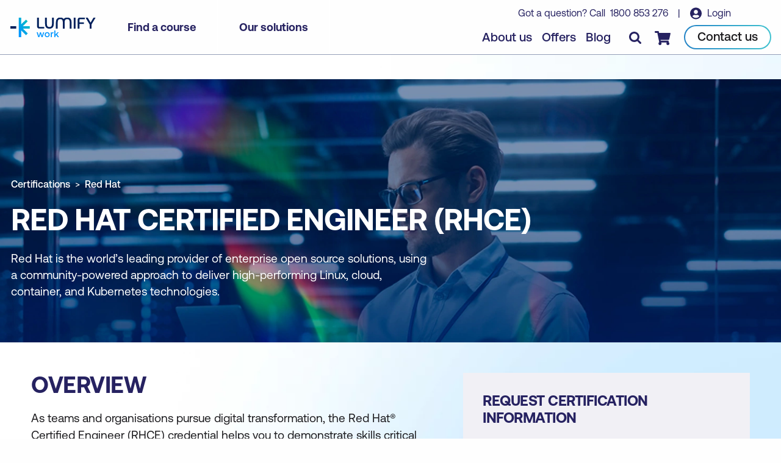

--- FILE ---
content_type: text/html; charset=UTF-8
request_url: https://www.lumifywork.com/en-au/certifications/red-hat-certified-engineer-rhce-rhel8/
body_size: 8914
content:
<!DOCTYPE html><html lang="en-au"><head><meta charset="utf-8"><meta http-equiv="x-ua-compatible" content="ie=edge"><meta name="viewport" content="width=device-width, initial-scale=1, shrink-to-fit=no"><link rel="icon" href="/favicon.png" type="image/png"><script>(function(){const GOOGLE_TAG_MANAGER = "GTM-P9V66K2";

    (function (w, d, s, l, i) {
      w[l] = w[l] || [];
      w[l].push({ "gtm.start": new Date().getTime(), event: "gtm.js" });
      var f = d.getElementsByTagName(s)[0],
        j = d.createElement(s),
        dl = l != "dataLayer" ? "&l=" + l : "";
      j.async = true;
      j.src = "https://www.googletagmanager.com/gtm.js?id=" + i + dl + "";
      f.parentNode.insertBefore(j, f);
    })(window, document, "script", "dataLayer", GOOGLE_TAG_MANAGER);
  })();</script><title>Red Hat Certified Engineer (RHCE) | Skill Up in Open Source</title><meta name="title" property="og:title" content="Red Hat Certified Engineer (RHCE) | Skill Up in Open Source"><meta name="description" property="og:description" content="Become a Red Hat Certified Engineer (RHCE). Learn automation skills required of a Red Hat Certified System Administrator (RHCSA). Enquire today."><meta name="type" property="og:type" content="website"><meta property="og:url" content="https://www.lumifywork.com/en-au/certifications/red-hat-certified-engineer-rhce-rhel8/"><meta name="twitter:card" content="summary"><meta name="twitter:creator" content="Lumify Work"><meta name="twitter:title" content="Red Hat Certified Engineer (RHCE) | Skill Up in Open Source"><meta name="twitter:description" content="Become a Red Hat Certified Engineer (RHCE). Learn automation skills required of a Red Hat Certified System Administrator (RHCSA). Enquire today."><meta name="twitter:image" content="https://images.ctfassets.net/82ripq7fjls2/6sIBvJdh5nLgD7jIlfTmYK/eba111d58f3c2f614dc9b135ef67bb23/IT_Infrastructure_and_Networks.jpg"><meta name="image" content="https://images.ctfassets.net/82ripq7fjls2/6sIBvJdh5nLgD7jIlfTmYK/eba111d58f3c2f614dc9b135ef67bb23/IT_Infrastructure_and_Networks.jpg"><meta name="og:image:type" content="image/jpeg"><meta name="og:image:width" content="1450"><meta name="og:image:height" content="500"><link rel="alternate" href="https://www.lumifywork.com/en-au/certifications/red-hat-certified-engineer-rhce-rhel8/" hreflang="en-au"><link rel="alternate" href="https://www.lumifywork.com/en-nz/certifications/red-hat-certified-engineer-rhce-rhel8/" hreflang="en-nz"><link rel="alternate" href="https://www.lumifywork.com/en-au/certifications/red-hat-certified-engineer-rhce-rhel8/" hreflang="x-default"><link rel="canonical" href="https://www.lumifywork.com/en-au/certifications/red-hat-certified-engineer-rhce-rhel8/"><script type="application/ld+json">{"@context":"https://schema.org","@type":"Course","name":"Red Hat Certified Engineer (RHCE) | Skill Up in Open Source","description":"Become a Red Hat Certified Engineer (RHCE). Learn automation skills required of a Red Hat Certified System Administrator (RHCSA). Enquire today.","url":"https://www.lumifywork.com/en-au/certifications/red-hat-certified-engineer-rhce-rhel8/","image":"https:https://images.ctfassets.net/82ripq7fjls2/6sIBvJdh5nLgD7jIlfTmYK/eba111d58f3c2f614dc9b135ef67bb23/IT_Infrastructure_and_Networks.jpg","provider":{"@type":"Organization","name":"Lumify Work","url":"https://www.lumifywork.com"},"offers":{"@type":"Offer","availability":"http://schema.org/InStock","priceCurrency":"AUD","category":"Paid"},"timeRequired":"","hasCourseInstance":{"@type":"CourseInstance","courseMode":"Online","courseWorkload":""}}</script><link rel="preload" href="/fonts/Aeonik/Aeonik-Regular.otf" as="font" type="font/otf" crossorigin="true"><link rel="preload" as="font" type="font/otf" href="/fonts/Aeonik/Aeonik-Medium.otf" crossorigin="true"><link rel="preload" as="font" type="font/otf" href="/fonts/Aeonik/Aeonik-Bold.otf" crossorigin="true"><link rel="alternate" type="application/rss+xml" title="Lumify Work AU - Blog RSS" href="/en-au/blog-rss.xml"><link rel="alternate" type="application/rss+xml" title="Lumify Work AU - Offers RSS" href="/en-au/offers-rss.xml"><link rel="alternate" type="application/rss+xml" title="Lumify Work AU - Events RSS" href="/en-au/events-rss.xml"><link rel="alternate" type="application/rss+xml" title="Lumify Work NZ - Blog RSS" href="/en-nz/blog-rss.xml"><link rel="alternate" type="application/rss+xml" title="Lumify Work NZ - Offers RSS" href="/en-nz/offers-rss.xml"><link rel="alternate" type="application/rss+xml" title="Lumify Work NZ - Events RSS" href="/en-nz/events-rss.xml"><link rel="alternate" type="application/rss+xml" title="Lumify Work PH - Blog RSS" href="/en-ph/blog-rss.xml"><link rel="alternate" type="application/rss+xml" title="Lumify Work PH - Offers RSS" href="/en-ph/offers-rss.xml"><link rel="alternate" type="application/rss+xml" title="Lumify Work PH - Events RSS" href="/en-ph/events-rss.xml"><link rel="alternate" type="application/rss+xml" title="Lumify Work - RSS" href="/rss.xml"><link rel="sitemap" type="application/xml" href="/sitemap.xml"><link rel="stylesheet" href="/_astro/_...partnerSlug_.9ead534f.css" />
<link rel="stylesheet" href="/_astro/404.58651b0e.css" />
<style>.stickyBanner[data-astro-cid-sbhzcf2y]{position:fixed;left:0;right:0;bottom:0;color:#fff;text-align:center;background-color:#262261;padding:10px 0;box-shadow:1px 1px 10px #0003;z-index:100;// &.darkBlue {// background-color: #262261; //} &.lightBlue {background-color: #2383c6;} &.teal {background-color: #3ec1cf;} &.red {// background-color: #fa004b; background-color: red;} a {color: #fff; text-decoration: underline;}}
</style><script type="module" src="/_astro/hoisted.31dfbce9.js"></script></head><body class="certificatePage" data-brandname="Red Hat" data-locale="AU"><noscript><iframe src="https://www.googletagmanager.com/ns.html?id=GTM-P9V66K2" height="0" width="0" style="display: none; visibility: hidden" aria-hidden="true"></iframe></noscript><style>astro-island,astro-slot,astro-static-slot{display:contents}</style><script>(()=>{var t=function(n,o,i){let e=async()=>{window.removeEventListener("scroll",e),window.removeEventListener("mousedown",e),window.removeEventListener("mousemove",e),window.removeEventListener("touchstart",e),window.removeEventListener("keydown",e),await(await n())()};window.addEventListener("scroll",e,{once:!0}),window.addEventListener("mousedown",e,{once:!0}),window.addEventListener("mousemove",e,{once:!0}),window.addEventListener("touchstart",e,{once:!0}),window.addEventListener("keydown",e,{once:!0})};(self.Astro||(self.Astro={})).interaction=t;window.dispatchEvent(new Event("astro:interaction"));})();
;(()=>{var b=Object.defineProperty;var f=(a,s,i)=>s in a?b(a,s,{enumerable:!0,configurable:!0,writable:!0,value:i}):a[s]=i;var d=(a,s,i)=>(f(a,typeof s!="symbol"?s+"":s,i),i);var u;{let a={0:t=>m(t),1:t=>i(t),2:t=>new RegExp(t),3:t=>new Date(t),4:t=>new Map(i(t)),5:t=>new Set(i(t)),6:t=>BigInt(t),7:t=>new URL(t),8:t=>new Uint8Array(t),9:t=>new Uint16Array(t),10:t=>new Uint32Array(t)},s=t=>{let[e,r]=t;return e in a?a[e](r):void 0},i=t=>t.map(s),m=t=>typeof t!="object"||t===null?t:Object.fromEntries(Object.entries(t).map(([e,r])=>[e,s(r)]));customElements.get("astro-island")||customElements.define("astro-island",(u=class extends HTMLElement{constructor(){super(...arguments);d(this,"Component");d(this,"hydrator");d(this,"hydrate",async()=>{var l;if(!this.hydrator||!this.isConnected)return;let e=(l=this.parentElement)==null?void 0:l.closest("astro-island[ssr]");if(e){e.addEventListener("astro:hydrate",this.hydrate,{once:!0});return}let r=this.querySelectorAll("astro-slot"),c={},h=this.querySelectorAll("template[data-astro-template]");for(let n of h){let o=n.closest(this.tagName);o!=null&&o.isSameNode(this)&&(c[n.getAttribute("data-astro-template")||"default"]=n.innerHTML,n.remove())}for(let n of r){let o=n.closest(this.tagName);o!=null&&o.isSameNode(this)&&(c[n.getAttribute("name")||"default"]=n.innerHTML)}let p;try{p=this.hasAttribute("props")?m(JSON.parse(this.getAttribute("props"))):{}}catch(n){let o=this.getAttribute("component-url")||"<unknown>",y=this.getAttribute("component-export");throw y&&(o+=` (export ${y})`),console.error(`[hydrate] Error parsing props for component ${o}`,this.getAttribute("props"),n),n}await this.hydrator(this)(this.Component,p,c,{client:this.getAttribute("client")}),this.removeAttribute("ssr"),this.dispatchEvent(new CustomEvent("astro:hydrate"))});d(this,"unmount",()=>{this.isConnected||this.dispatchEvent(new CustomEvent("astro:unmount"))})}disconnectedCallback(){document.removeEventListener("astro:after-swap",this.unmount),document.addEventListener("astro:after-swap",this.unmount,{once:!0})}connectedCallback(){!this.hasAttribute("await-children")||this.firstChild?this.childrenConnectedCallback():new MutationObserver((e,r)=>{r.disconnect(),setTimeout(()=>this.childrenConnectedCallback(),0)}).observe(this,{childList:!0})}async childrenConnectedCallback(){let e=this.getAttribute("before-hydration-url");e&&await import(e),this.start()}start(){let e=JSON.parse(this.getAttribute("opts")),r=this.getAttribute("client");if(Astro[r]===void 0){window.addEventListener(`astro:${r}`,()=>this.start(),{once:!0});return}Astro[r](async()=>{let c=this.getAttribute("renderer-url"),[h,{default:p}]=await Promise.all([import(this.getAttribute("component-url")),c?import(c):()=>()=>{}]),l=this.getAttribute("component-export")||"default";if(!l.includes("."))this.Component=h[l];else{this.Component=h;for(let n of l.split("."))this.Component=this.Component[n]}return this.hydrator=p,this.hydrate},e,this)}attributeChangedCallback(){this.hydrate()}},d(u,"observedAttributes",["props"]),u))}})();</script><astro-island uid="1l3L64" prefix="r1" component-url="/_astro/ReactLocaleBanner.84b443e1.js" component-export="default" renderer-url="/_astro/client.8cfd7b4d.js" props="{&quot;siteLocale&quot;:[0,&quot;en-au&quot;]}" ssr="" client="interaction" opts="{&quot;name&quot;:&quot;ReactLocaleBanner&quot;,&quot;value&quot;:true}"></astro-island><header class=""><div class="header__inner"><div class="header__primary"><div class="header__logo"><a href="/en-au/" class="header__logoLink"><img src="/img/Lumify_Work_Logo.svg" alt="Lumify Work logo" width="173" height="41" class="header__logoImg" data-version="light" loading="eager"><img src="/img/Lumify_Work_Logo_blue.svg" alt="Lumify Work logo" width="173" height="41" class="header__logoImg" data-version="dark" loading="eager"><span class="show-for-sr">homepage</span></a></div><div class="header__nav show-for-large"><ul class="menu"><li class="menu__item"><button class="menu__link">Find a course</button><div class="mainMenuPanel"><div class="searchBarContainer"><div class="searchBar"><form action="/en-au/search/"><input type="text" name="s" placeholder="Course search..."><input type="hidden" name="f" value="Courses"><button class="searchBtn"><span class="show-for-sr">search</span></button></form></div></div><div class="grid-container"><div class="grid-x grid-margin-x"><div class="cell large-4"><div class="sideMenu">The leading provider of information and communications technology training in Australasia.<ul class="menu"><li class="menu__item"><a href="/en-au/courses/microsoft-courses/" class="menu__link">Microsoft courses</a></li><li class="menu__item"><a href="/en-au/courses/aws-courses/" class="menu__link">AWS courses</a></li><li class="menu__item"><a href="/en-au/courses/isc2-courses/" class="menu__link">ISC2 courses</a></li><li class="menu__item"><a href="/en-au/courses/cisco-courses/" class="menu__link">Cisco courses</a></li><li class="menu__item"><a href="/en-au/courses/itil-courses/" class="menu__link">ITIL courses</a></li><li class="menu__item"><a href="/en-au/courses-by-brand/" class="menu__link">Browse courses by brand</a></li></ul></div></div><div class="cell large-8"><div class="mainMenu__title">Categories</div><div class="mainMenu"><ul class="menu"><li class="menu__item "><a href="/en-au/agile-and-scrum-courses/" class="menu__link ">Agile and Scrum</a></li><li class="menu__item "><a href="/en-au/ai-and-machine-learning-courses/" class="menu__link ">AI and Machine Learning</a></li><li class="menu__item "><a href="/en-au/application-and-web-development-courses/" class="menu__link ">Application and Web Development</a></li><li class="menu__item "><a href="/en-au/business-analysis-and-architecture-courses/" class="menu__link ">Business Analysis and Architecture</a></li><li class="menu__item "><a href="/en-au/business-applications-courses/" class="menu__link ">Business Applications</a></li><li class="menu__item "><a href="/en-au/cloud-computing-and-virtualisation-courses/" class="menu__link ">Cloud Computing and Virtualisation</a></li><li class="menu__item "><a href="/en-au/cybersecurity-courses/" class="menu__link ">Cyber Security</a></li><li class="menu__item "><a href="/en-au/data-and-analytics-courses/" class="menu__link ">Data and Analytics</a></li><li class="menu__item "><a href="/en-au/end-user-applications-courses/" class="menu__link ">End User Applications</a></li><li class="menu__item "><a href="/en-au/it-infrastructure-and-networks-courses/" class="menu__link ">IT Infrastructure and Networks</a></li><li class="menu__item "><a href="/en-au/it-service-management-and-devops-courses/" class="menu__link ">IT Service Management and DevOps</a></li><li class="menu__item "><a href="/en-au/professional-development-courses/" class="menu__link ">Professional Development</a></li><li class="menu__item "><a href="/en-au/project-and-programme-management-courses/" class="menu__link ">Project and Programme Management</a></li></ul></div></div></div></div><div class="footerMenu"><div class="grid-container"><div class="grid-x grid-margin-x"><div class="cell"><ul class="menu"><li class="menu__item"><a href="/en-au/schedules/" class="menu__link">View our course schedule</a></li><li class="menu__item"><a href="/en-au/certifications/" class="menu__link">View all certifications</a></li><li class="menu__item"><a href="/en-au/courses/" class="menu__link">View all courses</a></li></ul></div></div></div></div></div></li><li class="menu__item"><button class="menu__link">Our solutions</button><div class="mainMenuPanel"><div class="grid-container"><div class="grid-x grid-margin-x"><div class="cell large-4"><div class="sideMenu">Build a future-ready workforce with our training solutions.<ul class="menu"></ul></div></div><div class="cell large-8"><div class="mainMenu__title">Categories</div><div class="mainMenu"><ul class="menu"><li class="menu__item spacer"><a href="/en-au/custom-training-solutions/" class="menu__link bold">Custom Training Solutions</a><p>Training programs designed for your unique learning needs.</p></li><li class="menu__item spacer"><a href="/en-au/services/cybersecurity-solutions/" class="menu__link bold">Cyber Security Solutions</a><p>Helping businesses grow and evolve their security maturity.</p></li><li class="menu__item spacer"><a href="/en-au/services/channel-partner-program/" class="menu__link bold">Channel Partner Program</a><p>Resell Lumify products and add value to your clients.</p></li><li class="menu__item spacer"><a href="/en-au/custom-training-solutions/lms/" class="menu__link bold">Learning Management System</a><p>A powerful platform to elevate your training programs</p></li></ul></div></div></div></div><div class="footerMenu"><div class="grid-container"><div class="grid-x grid-margin-x"><div class="cell"><ul class="menu"><li class="menu__item"><a href="/en-au/events/" class="menu__link">View our upcoming events</a></li><li class="menu__item"><a href="/en-au/services/room-hire/" class="menu__link">Room hire</a></li><li class="menu__item"><a href="/en-au/services/" class="menu__link">View all services and solutions</a></li></ul></div></div></div></div></div></li></ul></div></div><div class="header__secondary"><div class="header__message show-for-large"><span>
Got a question? Call&nbsp;
<a href="tel:+611800853276" class="header__call">1800 853 276</a></span>
&nbsp; &nbsp;|&nbsp; &nbsp;
<a href="//my.ddls.com.au/" class="header__login" target="_blank" rel="noopener noreferrer">
Login
</a></div><div class="header__links"><ul class="menu show-for-large"><li class="menu__item"><a href="/en-au/about-us/" class="menu__link">About us</a></li><li class="menu__item"><a href="/en-au/offers/" class="menu__link">Offers</a></li><li class="menu__item"><a href="/en-au/blog/" class="menu__link">Blog</a></li></ul><a href="/en-au/contact-us/" class="header__callBtn hide-for-large"><span class="show-for-sr">Contact us</span></a><button class="header__searchBtn" aria-label="Toggle search"></button><a href="/en-au/checkout/" class="header__cartBtn"><span class="show-for-sr">Checkout</span><span class="header__cartBadge" style="display: none"></span></a><a href="/en-au/contact-us/" class="button show-for-large"><span class="button__inner">Contact us</span></a><button class="header__menuBtn hide-for-large" aria-label="Toggle menu"></button></div></div></div><form class="searchPanel" action="/en-au/search/"><div class="grid-container"><div class="grid-x grid-margin-x"><div class="cell"><div class="searchBar"><input type="text" name="s" class="search__input" placeholder="I am looking for..."><button class="searchBtn"><span class="show-for-sr">search</span></button></div><div class="text-center"><label class="search__facet"><input type="checkbox" name="f" value="Courses"><span class="search__facetLabel">Courses</span></label><label class="search__facet"><input type="checkbox" name="f" value="Offers"><span class="search__facetLabel">Offers</span></label><label class="search__facet"><input type="checkbox" name="f" value="Events"><span class="search__facetLabel">Events</span></label><label class="search__facet"><input type="checkbox" name="f" value="Certifications"><span class="search__facetLabel">Certifications</span></label><label class="search__facet"><input type="checkbox" name="f" value="Blog"><span class="search__facetLabel">Blog</span></label></div></div></div></div></form></header><div class="mobileMenuPanel"><div class="grid-container"><div class="grid-x grid-margin-x"><div class="cell"><div class="menu__wrapper"><div class="scrollable-container"><div><strong>Main menu</strong></div><ul class="menu"><li class="menu__item"><strong>Find a course</strong></li><li class="menu__item"><ul class="menu"><li class="menu__item"><button class="back"><strong>Back to main menu</strong></button></li><li class="menu__item"><strong>Find a course</strong></li><li class="menu__item"><a href="/en-au/agile-and-scrum-courses/" class="menu__link">Agile and Scrum</a></li><li class="menu__item"><a href="/en-au/ai-and-machine-learning-courses/" class="menu__link">AI and Machine Learning</a></li><li class="menu__item"><a href="/en-au/application-and-web-development-courses/" class="menu__link">Application and Web Development</a></li><li class="menu__item"><a href="/en-au/business-analysis-and-architecture-courses/" class="menu__link">Business Analysis and Architecture</a></li><li class="menu__item"><a href="/en-au/business-applications-courses/" class="menu__link">Business Applications</a></li><li class="menu__item"><a href="/en-au/cloud-computing-and-virtualisation-courses/" class="menu__link">Cloud Computing and Virtualisation</a></li><li class="menu__item"><a href="/en-au/cybersecurity-courses/" class="menu__link">Cyber Security</a></li><li class="menu__item"><a href="/en-au/data-and-analytics-courses/" class="menu__link">Data and Analytics</a></li><li class="menu__item"><a href="/en-au/end-user-applications-courses/" class="menu__link">End User Applications</a></li><li class="menu__item"><a href="/en-au/it-infrastructure-and-networks-courses/" class="menu__link">IT Infrastructure and Networks</a></li><li class="menu__item"><a href="/en-au/it-service-management-and-devops-courses/" class="menu__link">IT Service Management and DevOps</a></li><li class="menu__item"><a href="/en-au/professional-development-courses/" class="menu__link">Professional Development</a></li><li class="menu__item"><a href="/en-au/project-and-programme-management-courses/" class="menu__link">Project and Programme Management</a></li><li class="menu__item"><a href="/en-au/courses/" class="menu__link">View all courses</a></li></ul><button class="menu__link">Course categories</button></li><li class="menu__item"><a href="/en-au/schedules/" class="menu__link">Schedules</a></li><li class="menu__item"><a href="/en-au/certifications/" class="menu__link">Certifications</a></li></ul><ul class="menu"><li class="menu__item"><strong>Our solutions</strong></li><li class="menu__item"><ul class="menu"><li class="menu__item"><button class="back"><strong>Back to main menu</strong></button></li><li class="menu__item"><strong>Our solutions</strong></li><li class="menu__item"><a href="/en-au/custom-training-solutions/" class="menu__link">Custom Training Solutions</a></li><li class="menu__item"><a href="/en-au/services/channel-partner-program/" class="menu__link">Channel Partner Program</a></li><li class="menu__item"><a href="/en-au/custom-training-solutions/lms/" class="menu__link">Learning Management System</a></li><li class="menu__item"><a href="/en-au/services/" class="menu__link">View all services and solutions</a></li></ul><button class="menu__link">All solutions</button></li><li class="menu__item"><a href="/en-au/services/lumify-anywhere/" class="menu__link">Lumify Anywhere</a></li><li class="menu__item"><a href="/en-au/events/" class="menu__link">Events</a></li></ul><ul class="menu"><li class="menu__item"><a href="/en-au/about-us/" class="menu__link">About us</a></li><li class="menu__item"><a href="/en-au/offers/" class="menu__link">Offers</a></li><li class="menu__item"><a href="/en-au/blog/" class="menu__link">Blog</a></li><li class="menu__item"><a href="/en-au/contact-us/" class="menu__link">Campus locations</a></li></ul><ul class="menu"><li class="menu__item"><a href="https://my.ddls.com.au/" class="header__login" target="_blank" rel="noopener noreferrer">
Login
</a></li></ul><div class="menu__footer">
Got a question? <a href="/en-au/contact-us/" class="">Contact us</a><br>
or call&nbsp;
<a href="tel:+611800853276" class="header__call">+61 1800 853 276</a></div></div></div></div></div></div><button class="menu__close"><span class="show-for-sr">Close menu</span></button></div><main><section class="hero breadcrumbHero" style="background-color:transparent"><link rel="preload" as="image" imagesrcset="https://images.ctfassets.net/82ripq7fjls2/6sIBvJdh5nLgD7jIlfTmYK/eba111d58f3c2f614dc9b135ef67bb23/IT_Infrastructure_and_Networks.jpg?w=1900&#38;h=500&#38;fit=fill&#38;f=center&#38;q=95&#38;fm=webp 1024px, https://images.ctfassets.net/82ripq7fjls2/6sIBvJdh5nLgD7jIlfTmYK/eba111d58f3c2f614dc9b135ef67bb23/IT_Infrastructure_and_Networks.jpg?w=1024&#38;h=500&#38;fit=fill&#38;f=center&#38;q=95&#38;fm=webp 640px, https://images.ctfassets.net/82ripq7fjls2/6sIBvJdh5nLgD7jIlfTmYK/eba111d58f3c2f614dc9b135ef67bb23/IT_Infrastructure_and_Networks.jpg?w=640&#38;h=500&#38;fit=fill&#38;f=center&#38;q=95&#38;fm=webp" imagesizes="(min-width: 1024px) 1024px, (min-width: 640px) 640px, 100vw"><picture><source srcset="https://images.ctfassets.net/82ripq7fjls2/6sIBvJdh5nLgD7jIlfTmYK/eba111d58f3c2f614dc9b135ef67bb23/IT_Infrastructure_and_Networks.jpg?w=1900&#38;h=500&#38;fit=fill&#38;f=center&#38;q=95&#38;fm=webp" media="(min-width: 1024px)" type="image/webp"><source srcset="https://images.ctfassets.net/82ripq7fjls2/6sIBvJdh5nLgD7jIlfTmYK/eba111d58f3c2f614dc9b135ef67bb23/IT_Infrastructure_and_Networks.jpg?w=1024&#38;h=500&#38;fit=fill&#38;f=center&#38;q=95&#38;fm=webp" media="(min-width: 640px)" type="image/webp"><source srcset="https://images.ctfassets.net/82ripq7fjls2/6sIBvJdh5nLgD7jIlfTmYK/eba111d58f3c2f614dc9b135ef67bb23/IT_Infrastructure_and_Networks.jpg?w=640&#38;h=500&#38;fit=fill&#38;f=center&#38;q=95&#38;fm=webp" type="image/webp"><source srcset="https://images.ctfassets.net/82ripq7fjls2/6sIBvJdh5nLgD7jIlfTmYK/eba111d58f3c2f614dc9b135ef67bb23/IT_Infrastructure_and_Networks.jpg?w=1900&#38;h=500&#38;fit=fill&#38;f=center&#38;q=95&#38;fm=jpg" media="(min-width: 1024px)" type="image/jpeg"><source srcset="https://images.ctfassets.net/82ripq7fjls2/6sIBvJdh5nLgD7jIlfTmYK/eba111d58f3c2f614dc9b135ef67bb23/IT_Infrastructure_and_Networks.jpg?w=1024&#38;h=500&#38;fit=fill&#38;f=center&#38;q=95&#38;fm=jpg" media="(min-width: 640px)" type="image/jpeg"><source srcset="https://images.ctfassets.net/82ripq7fjls2/6sIBvJdh5nLgD7jIlfTmYK/eba111d58f3c2f614dc9b135ef67bb23/IT_Infrastructure_and_Networks.jpg?w=640&#38;h=500&#38;fit=fill&#38;f=center&#38;q=95&#38;fm=jpg" type="image/jpeg"><img src="[data-uri]" data-src="https://images.ctfassets.net/82ripq7fjls2/6sIBvJdh5nLgD7jIlfTmYK/eba111d58f3c2f614dc9b135ef67bb23/IT_Infrastructure_and_Networks.jpg?w=1900&#38;h=500&#38;fit=fill&#38;f=center&#38;q=95&#38;fm=jpg" class="responsiveBG" alt="IT Infrastructure &#38; Networks Category Banner Image" loading="eager"></picture><div class="grid-container"><div class="grid-x grid-margin-x"><div class="cell"><div class="hero__img"><div class="hero__shade"></div><div class="hero__content"><script type="application/ld+json">{"@context":"https://schema.org","@type":"BreadcrumbList","itemListElement":[{"@type":"ListItem","position":1,"item":{"@id":"https://www.lumifywork.com/en-au/certifications/","name":"Certifications"}},{"@type":"ListItem","position":2,"item":{"@id":"https://www.lumifywork.com/en-au/certifications/red-hat/","name":"Red Hat"}}]}</script><ul class="breadcrumb"><li class="breadcrumb__item"><a href="/en-au/certifications/" class="breadcrumb__link">Certifications</a></li><li class="breadcrumb__item"><a href="/en-au/certifications/red-hat/" class="breadcrumb__link">Red Hat</a></li></ul><h1 class="hero__title">Red Hat Certified Engineer (RHCE) </h1><div class="hero__copy">Red Hat is the world’s leading provider of enterprise open source solutions, using a community-powered approach to deliver high-performing Linux, cloud, container, and Kubernetes technologies.</div></div></div></div></div></div></section><section><div class="grid-container"><div class="pageWidth"><div class="columns"><div class="column__main"><div class="content"><h2>Overview</h2><p>As teams and organisations pursue digital transformation, the Red Hat® Certified Engineer (RHCE) credential helps you to demonstrate skills critical to managing systems in a DevOps environment. One of the key tenets of DevOps is automation and the RHCE is an extension of the knowledge required to automate the deployment, management, and support of multi-system environments – making your credential even more valuable and relevant. By developing automation skills to complement your deployment and configuration expertise, you will show your understanding of how Ansible Automation interacts with other Red Hat technologies.</p><p>To learn more about how the RHCE certification has evolved check out the <a href="//www.redhat.com/en/services/certification/rhce-faq" class="" target="_blank" rel="noopener noreferrer">frequently asked questions</a>.</p><p><b>For current RHCSAs or future candidates</b></p><p>If you are a <a href="/en-au/certifications/certified-system-administrator-rhcsa/" class="">Red Hat Certified System Administrator</a> and would like to become a Red Hat Certified Engineer, you must complete the <a href="//www.redhat.com/en/services/training/ex294-red-hat-certified-engineer-rhce-exam-red-hat-enterprise-linux-8" class="" target="_blank" rel="noopener noreferrer">Red Hat Certified Engineer (RHCE) exam (EX294)</a>, which emphasises automation skills and is based on Red Hat Enterprise Linux 8. To help you prepare, we recommend taking our <a href="/en-au/courses/rh294-red-hat-system-administration-iii-linux-automation/" class="">Red Hat Enterprise Linux Automation with Ansible (RH294)</a> course before attempting the associated exam.</p><p>If you’re not yet an RHCSA, you can start your journey by getting certified. By learning Linux system administration skills, you will develop a foundation that builds on your automation knowledge if you choose to pursue the RHCE credential. Please click through for more information on the <a href="/en-au/certifications/certified-system-administrator-rhcsa/" class="">Red Hat Certified System Administrator</a> certification track.</p><p><i>Please note: The exam is not included in the course fee but can be purchased separately. </i><i>Please contact us for a quote.</i></p><p></p></div></div><div class="column__side show-for-large"><div class="sideBlock sideForm flush"><div class="form--panel" style="scroll-margin-top:initial"><div class="form__content"><h3>Request Certification Information</h3><div class="d365__form form" data-form-id="3abe37f1-82c5-ee11-9079-00224893bfba" data-form-api-url="https://public-oce.mkt.dynamics.com/api/v1.0/orgs/6dbb0a2f-63ac-4033-af10-6d67e301620e/landingpageforms" data-cached-form-url="https://assets-oce.mkt.dynamics.com/6dbb0a2f-63ac-4033-af10-6d67e301620e/digitalassets/forms/3abe37f1-82c5-ee11-9079-00224893bfba" data-form-type="Web - Request Course Information"></div><p></p></div></div></div></div></div></div></div></section><section><div class="grid-container"><div class="pageWidth--thin"><div class="content"><hr><section class="courseList"><div class="grid-container"><div class="grid-x grid-margin-x"><div class="cell"><div class="pageContent"><h2>Courses</h2><a href="/en-au/courses/rh294-red-hat-system-administration-iii-linux-automation/" class="course"><div class="course__content"><div class="course__title">RH294 - Red Hat Enterprise Linux Automation with Ansible</div></div><div class="course__cost"><strong>$<!-- -->5500<!-- --> <span>inc<!-- --> <!-- -->GST</span></strong></div><div class="course__btn"></div></a></div></div></div></div></section><section class="grid-container separator"><hr></section><section class="copyBlock"><div class="grid-container"><div class="grid-x grid-margin-x align-center"><div class="cell"><div class="pageContent"><div class="content"><h3>Downloads</h3><p><a href="//assets.ctfassets.net/82ripq7fjls2/1CJY5GsMTFsvgrUq91ancF/720324889fcde7373e13113594b7f635/Red-Hat-Enterprise-Linux-skills-path.pdf" class="" target="_blank" rel="noopener noreferrer">Red Hat Enterprise Linux Skills Path</a></p></div></div></div></div></div></section><section class="grid-container separator"><hr></section></div></div></div></section><section class="hide-for-large"><div class="pageWidth"><div class="sideBlock sideForm flush"><div class="form--panel" style="scroll-margin-top:initial"><div class="form__content"><h3>Request Certification Information</h3><div class="d365__form form" data-form-id="3abe37f1-82c5-ee11-9079-00224893bfba" data-form-api-url="https://public-oce.mkt.dynamics.com/api/v1.0/orgs/6dbb0a2f-63ac-4033-af10-6d67e301620e/landingpageforms" data-cached-form-url="https://assets-oce.mkt.dynamics.com/6dbb0a2f-63ac-4033-af10-6d67e301620e/digitalassets/forms/3abe37f1-82c5-ee11-9079-00224893bfba" data-form-type="Web - Request Course Information"></div><p></p></div></div></div></div></section></main><section class="flush subscribeBanner" style="background-color:#fff;color:#333;padding-bottom:0"><div class="grid-container"><div class="grid-x grid-margin-x"><div class="cell"><div class="banner__content"><div class="right_panel"><div class="wrapper"><div class="content"><p class="subscribe">Subscribe</p><div class="banner__title">Stay informed</div><div class="banner__copy">Sign up to Lumify Work updates to get up-to-the-minute insights, intel and news from the front line of tech.</div></div><div class="banner__form"><div class="d365__form form" data-form-id="da02c422-f0ce-ee11-9079-000d3ae1a471" data-form-api-url="https://public-oce.mkt.dynamics.com/api/v1.0/orgs/6dbb0a2f-63ac-4033-af10-6d67e301620e/landingpageforms" data-cached-form-url="https://assets-oce.mkt.dynamics.com/6dbb0a2f-63ac-4033-af10-6d67e301620e/digitalassets/forms/da02c422-f0ce-ee11-9079-000d3ae1a471" data-form-type=""></div></div></div></div><div class="left_image"><img src="/img/portrait-of-happy-businessman-smiling.webp" alt="" width="428" height="642" loading="lazy" decoding="async"></div></div></div></div></div></section><footer><div class="top_vector"><img src="/img/footer_top_vector1.svg" alt="" width="1440" height="144" loading="lazy"></div><div class="footer__body"><div class="grid-container"><div class="grid-x grid-margin-x"><div class="cell large-4 footer__intro"><div class="grid-x grid-margin-x"><div class="cell logo"><img src="/_astro/Lumify_Work_Logo.53a0f000_Z3X0dM.svg" alt="Lumify Work logo" width="173" height="41" loading="lazy" decoding="async"></div><div class="cell locale"><script>(()=>{var e=async t=>{await(await t())()};(self.Astro||(self.Astro={})).only=e;window.dispatchEvent(new Event("astro:only"));})();</script><astro-island uid="23wlOu" component-url="/_astro/ReactLocaleSelector.b94a84b1.js" component-export="default" renderer-url="/_astro/client.8cfd7b4d.js" props="{&quot;locale&quot;:[0,&quot;en-au&quot;]}" ssr="" client="only" opts="{&quot;name&quot;:&quot;ReactLocaleSelector&quot;,&quot;value&quot;:&quot;react&quot;}"></astro-island></div></div><div class="description">
Transform your team through best-in-class, vendor-certified IT and
            process training, delivered in classroom and online by our
            award-winning trainers.
</div><div class="footer__social"><ul class="menu--horizontal"><li class="menu__item"><a href="https://www.linkedin.com/company/lumify-work/" class="menu__link" target="_blank" rel="noopener noreferrer"><img src="/_astro/LinkedinLogo.01e30b8c_Z6bVOe.svg" alt="LinkedIn" width="24" height="25" loading="lazy" decoding="async"><span class="show-for-sr">LinkedIn</span></a></li><li class="menu__item"><a href="https://www.facebook.com/LumifyWorkAU/" class="menu__link" target="_blank" rel="noopener noreferrer"><img src="/_astro/FacebookLogo.c1dbbfc8_1R1GP1.svg" alt="Facebook" width="24" height="25" loading="lazy" decoding="async"><span class="show-for-sr">Facebook</span></a></li><li class="menu__item"><a href="https://twitter.com/LumifyWorkAU" class="menu__link" target="_blank" rel="noopener noreferrer"><img src="/_astro/TwitterLogo.9e4e99d0_FLNLe.svg" alt="Twitter" width="24" height="25" loading="lazy" decoding="async"><span class="show-for-sr">Twitter</span></a></li></ul></div></div><div class="cell large-auto"><div class="grid-x grid-margin-x"><div class="cell auto large-6 footer__links footer__quickLinks"><div class="footer__menuHeader">Quick links</div><ul class="menu"><li class="menu__item"><a href="/en-au/courses/" class="menu__link">Courses</a></li><li class="menu__item"><a href="/en-au/services/" class="menu__link">Solutions</a></li><li class="menu__item"><a href="/en-au/about-us/" class="menu__link">About us</a></li><li class="menu__item"><a href="/en-au/offers/" class="menu__link">Offers</a></li><li class="menu__item"><a href="/en-au/about-us/careers/" class="menu__link">Careers</a></li><li class="menu__item"><a href="/en-au/schedules/" class="menu__link">Schedules</a></li><li class="menu__item"><a href="/en-au/certifications/" class="menu__link">Certifications</a></li><li class="menu__item"><a href="/en-au/events/" class="menu__link">Events</a></li><li class="menu__item"><a href="/en-au/blog/" class="menu__link">Blog</a></li><li class="menu__item"><a href="//lumifylearn.com" class="menu__link" target="_blank" rel="noopener noreferrer">Accredited Learning</a></li></ul></div><div class="cell auto footer__links footer__locations"><div class="footer__menuHeader">Locations</div><ul class="menu"><li class="menu__item"><a href="/en-au/contact-us/lumify-sydney/" class="menu__link">Sydney</a></li><li class="menu__item"><a href="/en-au/contact-us/lumify-melbourne/" class="menu__link">Melbourne</a></li><li class="menu__item"><a href="/en-au/contact-us/lumify-brisbane/" class="menu__link">Brisbane</a></li><li class="menu__item"><a href="/en-au/contact-us/lumify-perth/" class="menu__link">Perth</a></li><li class="menu__item"><a href="/en-au/contact-us/lumify-canberra/" class="menu__link">Canberra</a></li><li class="menu__item"><a href="/en-au/contact-us/lumify-adelaide/" class="menu__link">Adelaide</a></li><li class="menu__item"><a href="/en-au/contact-us/auckland/" class="menu__link">Auckland</a></li><li class="menu__item"><a href="/en-au/contact-us/wellington/" class="menu__link">Wellington</a></li><li class="menu__item"><a href="/en-au/contact-us/christchurch/" class="menu__link">Christchurch</a></li><li class="menu__item"><a href="/en-au/contact-us/lumify-manila/" class="menu__link">Manila</a></li></ul></div></div><div class="grid-x grid-margin-x hide-for-large"><div class="cell footer__links footer__locations"><div class="footer__menuHeader">Legals</div><ul class="menu"><li class="menu__item"><a href="/en-au/policies-and-procedures/privacy-policy/" class="menu__link">Privacy Policy</a></li><li class="menu__item"><a href="/en-au/policies-and-procedures/terms-of-use/" class="menu__link">Terms of Use</a></li><li class="menu__item"><a href="/en-au/policies-and-procedures/personal-information-rights/" class="menu__link">GDPR</a></li><li class="menu__item"><a href="/en-au/policies-and-procedures/trademark-acknowledgement/" class="menu__link">Trademark</a></li><li class="menu__item"><a href="/en-au/sitemap/" class="menu__link">Sitemap</a></li></ul></div></div><div class="grid-x grid-margin-x footer__contact"><div class="cell medium-6 footer__contactItem"><div class="footer__contactImg"><img src="/_astro/PaperPlane.5fef130d_1byndx.svg" alt="paper plane" width="32" height="33" loading="lazy" decoding="async"></div><div class="footer__contactDetails"><div class="footer__contactHeading">Get in touch</div><a href="mailto:training@lumifywork.com">training@lumifywork.com</a></div></div><div class="cell medium-6 footer__contactItem"><div class="footer__contactImg"><img src="/_astro/PhoneCall.70b38a10_128PLQ.svg" alt="ringing phone" width="32" height="33" loading="lazy" decoding="async"></div><div class="footer__contactDetails"><div class="footer__contactHeading">
Speak to a consultant
</div><a href="tel:+611800853276" class="header__call">1800 853 276</a></div></div></div></div></div><div class="grid-x grid-margin-x align-middle footer__logos"><div class="cell small-4 large-shrink"><img src="/_astro/Certified_System_ISO_27701.5978b3df_Zhm19l.webp" alt="Privacy Management ISO 27701" class="footer__logos--iso" width="114" height="254" loading="lazy" decoding="async"></div><div class="cell small-4 large-shrink"><img src="/_astro/Certified_System_ISO_27001.5a5f4d22_18XNp8.webp" alt="Information Security ISO 27001" class="footer__logos--iso" width="114" height="254" loading="lazy" decoding="async"></div><!-- <div class="cell small-4 large-shrink">
          <Image src={BCorpLogo} alt="B Corporation Logo" />
        </div> --><div class="cell large-auto"><div class="grid-x grid-margin-x footer__brandLogos small-up-2 medium-up-3 large-up-3 xlarge-up-4 align-middle"><div class="cell"><a href="https://lumifygroup.com/" class="footer__brandLink"><img src="/_astro/Lumify.4be040bd_ZYLhBO.webp" alt="Lumify Group" width="500" height="115" loading="lazy" decoding="async"></a></div><div class="cell"><a href="https://lumifylearn.com/" class="footer__brandLink"><img src="/_astro/Lumify Learn.6695ccb1_19jmy9.webp" alt="Lumify Learn" width="500" height="116" loading="lazy" decoding="async"></a></div><div class="cell"><a href="https://lumifypeople.com/" class="footer__brandLink"><img src="/_astro/Lumify People.c202647d_Z19eMDN.webp" alt="Lumify People" width="500" height="127" loading="lazy" decoding="async"></a></div><div class="cell"><a href="https://nexacu.com.au/" class="footer__brandLink"><img src="/_astro/Nexacu.9d541f48_2tcek8.webp" alt="Nexacu" width="500" height="146" loading="lazy" decoding="async"></a></div><div class="cell"><a href="https://www.negotiate.org/" class="footer__brandLink"><img src="/_astro/ENS.aa87daa7_2r6xNf.webp" alt="ENS International" width="500" height="135" loading="lazy" decoding="async"></a></div><div class="cell"><a href="https://www.plainenglishfoundation.com/" class="footer__brandLink"><img src="/_astro/Plain English Foundation.dd97ba09_ZRHpQj.webp" alt="Plain English Foundation" width="550" height="221" loading="lazy" decoding="async"></a></div><div class="cell"><a href="https://edventureco.com/" class="footer__brandLink"><img src="/_astro/EdventureCo.c6934edc_8avSf.webp" alt="Edventure Co" width="500" height="62" loading="lazy" decoding="async"></a></div></div></div></div><div class="grid-x grid-margin-x footer__baseline"><div class="cell large-auto large-order-2 footer__menu show-for-large"><ul class="menu"><li class="menu__item"><a href="/en-au/policies-and-procedures/privacy-policy/" class="menu__link">Privacy Policy</a></li><li class="menu__item"><a href="/en-au/policies-and-procedures/terms-of-use/" class="menu__link">Terms of Use</a></li><li class="menu__item"><a href="/en-au/policies-and-procedures/personal-information-rights/" class="menu__link">GDPR</a></li><li class="menu__item"><a href="/en-au/policies-and-procedures/trademark-acknowledgement/" class="menu__link">Trademark</a></li><li class="menu__item"><a href="/en-au/sitemap/" class="menu__link">Sitemap</a></li></ul></div><div class="cell large-shrink copyright">
Copyright &copy;2025&nbsp;
DDLS Australia Pty Ltd trading as Lumify Work. All rights reserved.
</div></div></div></div></footer><astro-island uid="NNbhN" prefix="r0" component-url="/_astro/LocaleLoader.d47dfc0b.js" component-export="default" renderer-url="/_astro/client.8cfd7b4d.js" props="{&quot;locale&quot;:[0,&quot;en-AU&quot;]}" ssr="" client="interaction" opts="{&quot;name&quot;:&quot;LocaleLoader&quot;,&quot;value&quot;:true}"></astro-island></body></html>

--- FILE ---
content_type: text/css; charset=UTF-8
request_url: https://www.lumifywork.com/_astro/_...partnerSlug_.9ead534f.css
body_size: 1166
content:
.accordion__item[data-astro-cid-vx6ixa2p]{position:relative;display:block;padding:20px 60px 20px 30px;margin-bottom:16px;border-bottom:1px solid #262261}.accordion__item[data-astro-cid-vx6ixa2p]:first-child{padding-top:0}.accordion__item[data-astro-cid-vx6ixa2p]:last-child{margin-bottom:0}.accordion__item[data-astro-cid-vx6ixa2p].active .accordion__triggerArrow[data-astro-cid-vx6ixa2p]{transform:rotateX(180deg)}.accordion__item[data-astro-cid-vx6ixa2p].active .accordion__content[data-astro-cid-vx6ixa2p]{opacity:1}.accordion__heading[data-astro-cid-vx6ixa2p]{position:relative;display:block;width:100%;font-size:18px;line-height:20px;color:#262261;text-align:left;padding-top:10px;padding-bottom:10px;transition:color .2s linear}.accordion__heading[data-astro-cid-vx6ixa2p]:hover{color:#3ec1cf}.accordion__triggerArrow[data-astro-cid-vx6ixa2p]{position:absolute;top:10px;right:-40px;width:20px;height:20px;background-size:contain;background-position:center;background-repeat:no-repeat;background-image:url("data:image/svg+xml,%3Csvg xmlns='http://www.w3.org/2000/svg'  viewBox='0 0 20 20' fill='none' stroke='%23262261' stroke-width='2' stroke-linecap='round' stroke-linejoin='round'%3E%3Cpath d='M16.25 7.5L10 13.75L3.75 7.5'/%3E%3C/svg%3E");transform-style:preserve-3d;transition:transform .3s ease-in-out}.accordion__content[data-astro-cid-vx6ixa2p]{height:0;opacity:0;overflow:hidden;transition:height .3s ease-in-out,opacity .3s ease-in-out}.accordion__contentInner[data-astro-cid-vx6ixa2p]{padding-top:20px;padding-bottom:10px}.sectionLayout.centerContent .section__content{width:calc(100% - 40px)}.sectionLayout.centerContent .section__contentInner{max-width:620px;text-align:center;margin-left:auto;margin-right:auto}.sectionLayout.centerContent--split .section__cta{text-align:center;margin-top:20px}.sectionLayout.topContent .section__content{width:calc(100% - 40px)}.sectionLayout.embed .accordion{max-width:80ch;margin-left:auto;margin-right:auto}.sectionLayout .section__content{margin-bottom:-20px}.sectionLayout .section__content+.section__content{margin-top:40px;margin-bottom:20px}.sectionLayout .section__contentInner{max-width:400px}.sectionLayout .section__cta{margin-top:40px}.sectionLayout .section__cta .button{margin-top:0}.sectionLayout h6{font-size:14px;line-height:20px;letter-spacing:.2em;color:#3ec1cf;text-transform:uppercase;margin-bottom:10px}.sectionLayout h1,.sectionLayout .h1{font-size:57px;line-height:1.03}.sectionLayout h2{margin-bottom:20px}.sectionLayout .button{margin-top:28px}.sectionLayout .section__main{margin-top:40px}@media print,screen and (min-width: 64em){.sectionLayout.sideContent .section__content{width:42%;max-width:550px;margin-bottom:0}.sectionLayout.sideContent .section__main{margin-top:0}.sectionLayout.sideContent---right .section__content{order:1}.sectionLayout.sideContent---right .section__contentInner{margin-left:auto}.sectionLayout .section__content{margin-bottom:20px}.sectionLayout h1,.sectionLayout .h1{font-size:78px;margin-bottom:100px}}.cards[data-astro-cid-quxa4yoy] .splide[data-astro-cid-quxa4yoy] .card--content{width:min(100vw - 96px,400px)}.cardSteps[data-astro-cid-bcowjuvg]{position:relative;margin-top:30px}.steps__line[data-astro-cid-bcowjuvg]{position:absolute;top:0;left:29px;bottom:0;width:3px;background-color:#dfdee7;transform:translate(-50%)}@media print,screen and (min-width: 40em){.steps__line[data-astro-cid-bcowjuvg]{left:50%}}.steps__progress[data-astro-cid-bcowjuvg]{min-height:0;max-height:100%;background-color:#3ec1cf}.steps__item[data-astro-cid-bcowjuvg]{display:flex;align-items:center}.steps__item[data-astro-cid-bcowjuvg]+.steps__item[data-astro-cid-bcowjuvg]{margin-top:30px}.steps__item[data-astro-cid-bcowjuvg].is-active .steps__card[data-astro-cid-bcowjuvg],.steps__item[data-astro-cid-bcowjuvg].is-active .card__arrow[data-astro-cid-bcowjuvg]{background-color:#f1f0f5;border-color:#3ec1cf}.steps__item[data-astro-cid-bcowjuvg].is-active .steps__point[data-astro-cid-bcowjuvg]{color:#fff;background-color:#3ec1cf}.steps__point[data-astro-cid-bcowjuvg]{display:flex;justify-content:center;align-items:center;flex:0 0 auto;height:58px;width:58px;font-weight:700;font-size:18px;color:#1c1b1e;background-color:#dfdee7;margin-right:20px;border-radius:50%;order:0;z-index:1;transition:background-color .2s ease-in-out,color .2s ease-in-out}.steps__card[data-astro-cid-bcowjuvg]{position:relative;flex:1 1 auto;color:#1c1b1e;background-color:#fff;padding:26px;margin-left:10px;border:3px solid #dfdee7;border-radius:16px;box-shadow:#0000 0 0 10px;order:1;transition:background-color .2s ease-in-out,border-color .2s ease-in-out}.card__heading[data-astro-cid-bcowjuvg]{color:#1c1b1e}.card__arrow[data-astro-cid-bcowjuvg]{position:absolute;top:50%;left:0;width:20px;height:20px;background-color:#fff;margin-left:-12px;margin-right:-12px;border:3px solid #dfdee7;border-top-width:0;border-right-width:0;transform:translateY(-50%) rotate(45deg);transition:background-color .2s ease-in-out,border-color .2s ease-in-out}@media print,screen and (min-width: 40em){.steps__item[data-astro-cid-bcowjuvg]:nth-child(odd) .steps__card[data-astro-cid-bcowjuvg]{margin-left:0;margin-right:10px}.steps__item[data-astro-cid-bcowjuvg]:nth-child(odd) .card__arrow[data-astro-cid-bcowjuvg]{left:auto;right:0;border-top-width:3px;border-right-width:3px;border-left-width:0;border-bottom-width:0}.steps__item[data-astro-cid-bcowjuvg]:nth-child(2n){flex-direction:row-reverse}.steps__item[data-astro-cid-bcowjuvg] .steps__point[data-astro-cid-bcowjuvg]{margin:0 20px}.steps__item[data-astro-cid-bcowjuvg] .steps__card[data-astro-cid-bcowjuvg]{max-width:calc(50% - 59px);order:0}}.gallery[data-astro-cid-bzzeuem6] .gallery__thumb[data-astro-cid-bzzeuem6],.gallery[data-astro-cid-irc5mfrp] .gallery__thumb[data-astro-cid-irc5mfrp]{text-align:center}.form__embed[data-astro-cid-5rb2lee4].active .form__wrapper[data-astro-cid-5rb2lee4]{opacity:1}.form__embed[data-astro-cid-5rb2lee4].active .form__expand[data-astro-cid-5rb2lee4]{opacity:0}.form__wrapper[data-astro-cid-5rb2lee4]{height:0;opacity:0;overflow:hidden;transition:height .3s ease-in-out,opacity .3s ease-in-out}.form__expand[data-astro-cid-5rb2lee4]{position:absolute;top:4px;left:0;right:-15px;height:20px;background-size:contain;background-position:center;background-repeat:no-repeat;background-image:url("data:image/svg+xml,%3Csvg xmlns='http://www.w3.org/2000/svg' viewBox='0 0 24 24'%3E%3Cpath fill='%23262261' d='M5.88,7.75l5.21,5a1.32,1.32,0,0,0,1.83,0l5.2-5L20,9.56l-6.17,5.95a2.63,2.63,0,0,1-3.66,0L4,9.56Z' /%3E%3C/svg%3E");background-position:right;transition:opacity .3s ease-in-out}


--- FILE ---
content_type: text/css; charset=UTF-8
request_url: https://www.lumifywork.com/_astro/404.58651b0e.css
body_size: 44473
content:
@charset "UTF-8";.react-slidedown{height:0;transition-property:none;transition-duration:.5s;transition-timing-function:ease-in-out}.react-slidedown.transitioning{overflow-y:hidden}.react-slidedown.closed{display:none}[data-simplebar]{position:relative;flex-direction:column;flex-wrap:wrap;justify-content:flex-start;align-content:flex-start;align-items:flex-start}.simplebar-wrapper{overflow:hidden;width:inherit;height:inherit;max-width:inherit;max-height:inherit}.simplebar-mask{direction:inherit;position:absolute;overflow:hidden;padding:0;margin:0;inset:0;width:auto!important;height:auto!important;z-index:0}.simplebar-offset{direction:inherit!important;box-sizing:inherit!important;resize:none!important;position:absolute;inset:0;padding:0;margin:0;-webkit-overflow-scrolling:touch}.simplebar-content-wrapper{direction:inherit;box-sizing:border-box!important;position:relative;display:block;height:100%;width:auto;max-width:100%;max-height:100%;overflow:auto;scrollbar-width:none;-ms-overflow-style:none}.simplebar-content-wrapper::-webkit-scrollbar,.simplebar-hide-scrollbar::-webkit-scrollbar{display:none;width:0;height:0}.simplebar-content:after,.simplebar-content:before{content:" ";display:table}.simplebar-placeholder{max-height:100%;max-width:100%;width:100%;pointer-events:none}.simplebar-height-auto-observer-wrapper{box-sizing:inherit!important;height:100%;width:100%;max-width:1px;position:relative;float:left;max-height:1px;overflow:hidden;z-index:-1;padding:0;margin:0;pointer-events:none;flex-grow:inherit;flex-shrink:0;flex-basis:0}.simplebar-height-auto-observer{box-sizing:inherit;display:block;opacity:0;position:absolute;top:0;left:0;height:1000%;width:1000%;min-height:1px;min-width:1px;overflow:hidden;pointer-events:none;z-index:-1}.simplebar-track{z-index:1;position:absolute;right:0;bottom:0;pointer-events:none;overflow:hidden}[data-simplebar].simplebar-dragging,[data-simplebar].simplebar-dragging .simplebar-content{pointer-events:none;-webkit-touch-callout:none;-webkit-user-select:none;-khtml-user-select:none;-moz-user-select:none;-ms-user-select:none;user-select:none}[data-simplebar].simplebar-dragging .simplebar-track{pointer-events:all}.simplebar-scrollbar{position:absolute;left:0;right:0;min-height:10px}.simplebar-scrollbar:before{position:absolute;content:"";background:#000;border-radius:7px;left:2px;right:2px;opacity:0;transition:opacity .2s .5s linear}.simplebar-scrollbar.simplebar-visible:before{opacity:.5;transition-delay:0s;transition-duration:0s}.simplebar-track.simplebar-vertical{top:0;width:11px}.simplebar-scrollbar:before{inset:2px}.simplebar-track.simplebar-horizontal{left:0;height:11px}.simplebar-track.simplebar-horizontal .simplebar-scrollbar{inset:0 auto 0 0;min-height:0;min-width:10px;width:auto}[data-simplebar-direction=rtl] .simplebar-track.simplebar-vertical{right:auto;left:0}.simplebar-dummy-scrollbar-size{direction:rtl;position:fixed;opacity:0;visibility:hidden;height:500px;width:500px;overflow-y:hidden;overflow-x:scroll;-ms-overflow-style:scrollbar!important}.simplebar-dummy-scrollbar-size>div{width:200%;height:200%;margin:10px 0}.simplebar-hide-scrollbar{position:fixed;left:0;visibility:hidden;overflow-y:scroll;scrollbar-width:none;-ms-overflow-style:none}/*! normalize.css v8.0.0 | MIT License | github.com/necolas/normalize.css */html{line-height:1.15;-webkit-text-size-adjust:100%}body{margin:0}h1{font-size:2em;margin:.67em 0}hr{box-sizing:content-box;height:0;overflow:visible}pre{font-family:monospace,monospace;font-size:1em}a,.notification .notification__stay{background-color:transparent}abbr[title]{border-bottom:0;text-decoration:underline dotted}b,strong{font-weight:bolder}code,kbd,samp{font-family:monospace,monospace;font-size:1em}small{font-size:80%}sub,sup{font-size:75%;line-height:0;position:relative;vertical-align:baseline}sub{bottom:-.25em}sup{top:-.5em}img{border-style:none}button,input,optgroup,select,textarea{font-family:inherit;font-size:100%;line-height:1.15;margin:0}button,input{overflow:visible}button,select{text-transform:none}button,[type=button],[type=reset],[type=submit]{-webkit-appearance:button}button::-moz-focus-inner,[type=button]::-moz-focus-inner,[type=reset]::-moz-focus-inner,[type=submit]::-moz-focus-inner{border-style:none;padding:0}button:-moz-focusring,[type=button]:-moz-focusring,[type=reset]:-moz-focusring,[type=submit]:-moz-focusring{outline:1px dotted ButtonText}fieldset{padding:.35em .75em .625em}legend{box-sizing:border-box;color:inherit;display:table;max-width:100%;padding:0;white-space:normal}progress{vertical-align:baseline}textarea{overflow:auto}[type=checkbox],[type=radio]{box-sizing:border-box;padding:0}[type=number]::-webkit-inner-spin-button,[type=number]::-webkit-outer-spin-button{height:auto}[type=search]{-webkit-appearance:textfield;outline-offset:-2px}[type=search]::-webkit-search-decoration{-webkit-appearance:none}::-webkit-file-upload-button{-webkit-appearance:button;font:inherit}details{display:block}summary{display:list-item}template{display:none}[hidden]{display:none}[data-whatintent=mouse] *,[data-whatintent=mouse] *:focus,[data-whatintent=touch] *,[data-whatintent=touch] *:focus,[data-whatinput=mouse] *,[data-whatinput=mouse] *:focus,[data-whatinput=touch] *,[data-whatinput=touch] *:focus{outline:none}[draggable=false]{-webkit-touch-callout:none;-webkit-user-select:none}.foundation-mq{font-family:"small=0em&medium=40em&large=64em&xlarge=75em&xxlarge=90em"}html{box-sizing:border-box;font-size:100%}*,*:before,*:after{box-sizing:inherit}body{margin:0;padding:0;background:#fefefe;font-family:Aeonik,Helvetica Neue,Helvetica,Roboto,Arial,sans-serif;font-weight:400;line-height:1.5;color:#1c1b1e;-webkit-font-smoothing:antialiased;-moz-osx-font-smoothing:grayscale}img{display:inline-block;vertical-align:middle;max-width:100%;height:auto;-ms-interpolation-mode:bicubic}textarea{height:auto;min-height:50px;border-radius:0}select{box-sizing:border-box;width:100%;border-radius:0}.map_canvas img,.map_canvas embed,.map_canvas object,.mqa-display img,.mqa-display embed,.mqa-display object{max-width:none!important}button{padding:0;appearance:none;border:0;border-radius:0;background:transparent;line-height:1;cursor:auto}[data-whatinput=mouse] button{outline:0}pre{overflow:auto;-webkit-overflow-scrolling:touch}button,input,optgroup,select,textarea{font-family:inherit}.is-visible{display:block!important}.is-hidden{display:none!important}[type=text],[type=password],[type=date],[type=datetime],[type=datetime-local],[type=month],[type=week],[type=email],[type=number],[type=search],[type=tel],[type=time],[type=url],[type=color],textarea{display:block;box-sizing:border-box;width:100%;height:2.4375rem;margin:0 0 1rem;padding:.5rem;border:1px solid #cacaca;border-radius:0;background-color:#fefefe;box-shadow:inset 0 1px 2px #1c1b1e1a;font-family:inherit;font-size:1rem;font-weight:400;line-height:1.5;color:#1c1b1e;transition:box-shadow .5s,border-color .25s ease-in-out;appearance:none}[type=text]:focus,[type=password]:focus,[type=date]:focus,[type=datetime]:focus,[type=datetime-local]:focus,[type=month]:focus,[type=week]:focus,[type=email]:focus,[type=number]:focus,[type=search]:focus,[type=tel]:focus,[type=time]:focus,[type=url]:focus,[type=color]:focus,textarea:focus{outline:none;border:1px solid #8a8a8a;background-color:#fefefe;box-shadow:0 0 5px #cacaca;transition:box-shadow .5s,border-color .25s ease-in-out}textarea{max-width:100%}textarea[rows]{height:auto}input:disabled,input[readonly],textarea:disabled,textarea[readonly]{background-color:#e6e6e6;cursor:not-allowed}[type=submit],[type=button]{appearance:none;border-radius:0}input[type=search]{box-sizing:border-box}::placeholder{color:#cacaca}[type=file],[type=checkbox],[type=radio]{margin:0 0 1rem}[type=checkbox]+label,[type=radio]+label{display:inline-block;vertical-align:baseline;margin-left:.5rem;margin-right:1rem;margin-bottom:0}[type=checkbox]+label[for],[type=radio]+label[for]{cursor:pointer}label>[type=checkbox],label>[type=radio]{margin-right:.5rem}[type=file]{width:100%}label{display:block;margin:0;font-size:.875rem;font-weight:400;line-height:1.8;color:#1c1b1e}label.middle{margin:0 0 1rem;line-height:1.5;padding:.5625rem 0}.help-text{margin-top:-.5rem;font-size:.8125rem;font-style:italic;color:#1c1b1e}.input-group{display:flex;width:100%;margin-bottom:1rem;align-items:stretch}.input-group>:first-child,.input-group>:first-child.input-group-button>*{border-radius:0}.input-group>:last-child,.input-group>:last-child.input-group-button>*{border-radius:0}.input-group-button a,.input-group-button .notification .notification__stay,.notification .input-group-button .notification__stay,.input-group-button input,.input-group-button button,.input-group-button label,.input-group-button,.input-group-field,.input-group-label{margin:0;white-space:nowrap}.input-group-label{padding:0 1rem;border:1px solid #cacaca;background:#e6e6e6;color:#1c1b1e;text-align:center;white-space:nowrap;display:flex;flex:0 0 auto;align-items:center}.input-group-label:first-child{border-right:0}.input-group-label:last-child{border-left:0}.input-group-field{border-radius:0;flex:1 1 0px;min-width:0}.input-group-button{padding-top:0;padding-bottom:0;text-align:center;display:flex;flex:0 0 auto}.input-group-button a,.input-group-button .notification .notification__stay,.notification .input-group-button .notification__stay,.input-group-button input,.input-group-button button,.input-group-button label{align-self:stretch;height:auto;padding-top:0;padding-bottom:0;font-size:1rem}fieldset{margin:0;padding:0;border:0}legend{max-width:100%;margin-bottom:.5rem}.fieldset{margin:1.125rem 0;padding:1.25rem;border:1px solid #cacaca}.fieldset legend{margin:0;margin-left:-.1875rem;padding:0 .1875rem}select{height:2.4375rem;margin:0 0 1rem;padding:.5rem 1.5rem .5rem .5rem;appearance:none;border:1px solid #cacaca;border-radius:0;background-color:#fefefe;font-family:inherit;font-size:1rem;font-weight:400;line-height:1.5;color:#1c1b1e;background-image:url('data:image/svg+xml;utf8,<svg xmlns="http://www.w3.org/2000/svg" version="1.1" width="32" height="24" viewBox="0 0 32 24"><polygon points="0,0 32,0 16,24" style="fill: rgb%28138, 138, 138%29"></polygon></svg>');background-origin:content-box;background-position:right -1rem center;background-repeat:no-repeat;background-size:9px 6px;transition:box-shadow .5s,border-color .25s ease-in-out}@media screen and (min-width: 0�){select{background-image:url([data-uri])}}select:focus{outline:none;border:1px solid #8a8a8a;background-color:#fefefe;box-shadow:0 0 5px #cacaca;transition:box-shadow .5s,border-color .25s ease-in-out}select:disabled{background-color:#e6e6e6;cursor:not-allowed}select::-ms-expand{display:none}select[multiple]{height:auto;background-image:none}select:not([multiple]){padding-top:0;padding-bottom:0}.is-invalid-input:not(:focus){border-color:#cc4b37;background-color:#f9ecea}.is-invalid-input:not(:focus)::placeholder{color:#cc4b37}.is-invalid-label{color:#cc4b37}.form-error{display:none;margin-top:-.5rem;margin-bottom:1rem;font-size:.75rem;font-weight:700;color:#cc4b37}.form-error.is-visible{display:block}div,dl,dt,dd,ul,ol,li,h1,h2,h3,.d365__form h1,.d365__form h2,h4,h5,h6,pre,form,p,blockquote,th,td{margin:0;padding:0}p{margin-bottom:1rem;font-size:inherit;line-height:1.6;text-rendering:optimizeLegibility}em,i{font-style:italic;line-height:inherit}strong,b{font-weight:700;line-height:inherit}small{font-size:80%;line-height:inherit}h1,.h1,h2,.h2,h3,.d365__form h1,.d365__form h2,.h3,h4,.h4,h5,.h5,h6,.h6{font-family:Aeonik,Helvetica Neue,Helvetica,Roboto,Arial,sans-serif;font-style:normal;font-weight:400;color:inherit;text-rendering:optimizeLegibility}h1 small,.h1 small,h2 small,.h2 small,h3 small,.d365__form h1 small,.d365__form h2 small,.h3 small,h4 small,.h4 small,h5 small,.h5 small,h6 small,.h6 small{line-height:0;color:#cacaca}h1,.h1{font-size:1.5rem;line-height:1.4;margin-top:0;margin-bottom:.5rem}h2,.h2{font-size:1.25rem;line-height:1.4;margin-top:0;margin-bottom:.5rem}h3,.d365__form h1,.d365__form h2,.h3{font-size:1.1875rem;line-height:1.4;margin-top:0;margin-bottom:.5rem}h4,.h4{font-size:1.125rem;line-height:1.4;margin-top:0;margin-bottom:.5rem}h5,.h5{font-size:1.0625rem;line-height:1.4;margin-top:0;margin-bottom:.5rem}h6,.h6{font-size:1rem;line-height:1.4;margin-top:0;margin-bottom:.5rem}@media print,screen and (min-width: 40em){h1,.h1{font-size:3rem}h2,.h2{font-size:2.5rem}h3,.d365__form h1,.d365__form h2,.h3{font-size:1.9375rem}h4,.h4{font-size:1.5625rem}h5,.h5{font-size:1.25rem}h6,.h6{font-size:1rem}}a,.notification .notification__stay{line-height:inherit;color:#1779ba;text-decoration:none;cursor:pointer}a:hover,.notification .notification__stay:hover,a:focus,.notification .notification__stay:focus{color:#1468a0}a img,.notification .notification__stay img{border:0}hr{clear:both;max-width:87.5rem;height:0;margin:1.25rem auto;border-top:0;border-right:0;border-bottom:1px solid #cacaca;border-left:0}ul,ol,dl{margin-bottom:1rem;list-style-position:outside;line-height:1.6}li{font-size:inherit}ul{margin-left:1.25rem;list-style-type:disc}ol{margin-left:1.25rem}ul ul,ul ol,ol ul,ol ol{margin-left:1.25rem;margin-bottom:0}dl{margin-bottom:1rem}dl dt{margin-bottom:.3rem;font-weight:700}blockquote{margin:0 0 1rem;padding:.5625rem 1.25rem 0 1.1875rem;border-left:1px solid #cacaca}blockquote,blockquote p{line-height:1.6;color:#8a8a8a}abbr,abbr[title]{border-bottom:1px dotted #1c1b1e;cursor:help;text-decoration:none}figure{margin:0}kbd{margin:0;padding:.125rem .25rem 0;background-color:#e6e6e6;font-family:Consolas,Liberation Mono,Courier,monospace;color:#1c1b1e}.subheader{margin-top:.2rem;margin-bottom:.5rem;font-weight:400;line-height:1.4;color:#8a8a8a}.lead{font-size:125%;line-height:1.6}.stat{font-size:2.5rem;line-height:1}p+.stat{margin-top:-1rem}ul.no-bullet,ol.no-bullet{margin-left:0;list-style:none}.cite-block,cite{display:block;color:#8a8a8a;font-size:.8125rem}.cite-block:before,cite:before{content:"— "}.code-inline,code{border:1px solid #cacaca;background-color:#e6e6e6;font-family:Consolas,Liberation Mono,Courier,monospace;font-weight:400;color:#1c1b1e;display:inline;max-width:100%;word-wrap:break-word;padding:.125rem .3125rem .0625rem}.code-block{border:1px solid #cacaca;background-color:#e6e6e6;font-family:Consolas,Liberation Mono,Courier,monospace;font-weight:400;color:#1c1b1e;display:block;overflow:auto;white-space:pre;padding:1rem;margin-bottom:1.5rem}.text-left{text-align:left}.text-right{text-align:right}.text-center{text-align:center}.text-justify{text-align:justify}@media print,screen and (min-width: 40em){.medium-text-left{text-align:left}.medium-text-right{text-align:right}.medium-text-center{text-align:center}.medium-text-justify{text-align:justify}}@media print,screen and (min-width: 64em){.large-text-left{text-align:left}.large-text-right{text-align:right}.large-text-center{text-align:center}.large-text-justify{text-align:justify}}@media screen and (min-width: 75em){.xlarge-text-left{text-align:left}.xlarge-text-right{text-align:right}.xlarge-text-center{text-align:center}.xlarge-text-justify{text-align:justify}}@media screen and (min-width: 90em){.xxlarge-text-left{text-align:left}.xxlarge-text-right{text-align:right}.xxlarge-text-center{text-align:center}.xxlarge-text-justify{text-align:justify}}.show-for-print{display:none!important}@media print{*{background:transparent!important;color:#000!important;print-color-adjust:economy;box-shadow:none!important;text-shadow:none!important}.show-for-print{display:block!important}.hide-for-print{display:none!important}table.show-for-print{display:table!important}thead.show-for-print{display:table-header-group!important}tbody.show-for-print{display:table-row-group!important}tr.show-for-print{display:table-row!important}td.show-for-print,th.show-for-print{display:table-cell!important}a,.notification .notification__stay,a:visited{text-decoration:underline}a[href]:after,.notification [href].notification__stay:after{content:" (" attr(href) ")"}.ir a:after,.ir .notification .notification__stay:after,.notification .ir .notification__stay:after,a[href^="javascript:"]:after,.notification [href^="javascript:"].notification__stay:after,a[href^="#"]:after,.notification [href^="#"].notification__stay:after{content:""}abbr[title]:after{content:" (" attr(title) ")"}pre,blockquote{border:1px solid #8a8a8a;page-break-inside:avoid}thead{display:table-header-group}tr,img{page-break-inside:avoid}img{max-width:100%!important}@page{margin:.5cm}p,h2,h3,.d365__form h1,.d365__form h2{orphans:3;widows:3}h2,h3,.d365__form h1,.d365__form h2{page-break-after:avoid}.print-break-inside{page-break-inside:auto}}.grid-container{padding-right:.9375rem;padding-left:.9375rem;max-width:87.5rem;margin-left:auto;margin-right:auto}@media print,screen and (min-width: 64em){.grid-container{padding-right:1.125rem;padding-left:1.125rem}}.grid-container.fluid{padding-right:.9375rem;padding-left:.9375rem;max-width:100%;margin-left:auto;margin-right:auto}@media print,screen and (min-width: 64em){.grid-container.fluid{padding-right:1.125rem;padding-left:1.125rem}}.grid-container.full{padding-right:0;padding-left:0;max-width:100%;margin-left:auto;margin-right:auto}.grid-x{display:flex;flex-flow:row wrap}.cell{flex:0 0 auto;min-height:0;min-width:0;width:100%}.cell.auto{flex:1 1 0}.cell.shrink{flex:0 0 auto}.grid-x>.auto{width:auto}.grid-x>.shrink{width:auto}.grid-x>.small-shrink,.grid-x>.small-full,.grid-x>.small-1,.grid-x>.small-2,.grid-x>.small-3,.grid-x>.small-4,.grid-x>.small-5,.grid-x>.small-6,.grid-x>.small-7,.grid-x>.small-8,.grid-x>.small-9,.grid-x>.small-10,.grid-x>.small-11,.grid-x>.small-12{flex-basis:auto}@media print,screen and (min-width: 40em){.grid-x>.medium-shrink,.grid-x>.medium-full,.grid-x>.medium-1,.grid-x>.medium-2,.grid-x>.medium-3,.grid-x>.medium-4,.grid-x>.medium-5,.grid-x>.medium-6,.grid-x>.medium-7,.grid-x>.medium-8,.grid-x>.medium-9,.grid-x>.medium-10,.grid-x>.medium-11,.grid-x>.medium-12{flex-basis:auto}}@media print,screen and (min-width: 64em){.grid-x>.large-shrink,.grid-x>.large-full,.grid-x>.large-1,.grid-x>.large-2,.grid-x>.large-3,.grid-x>.large-4,.grid-x>.large-5,.grid-x>.large-6,.grid-x>.large-7,.grid-x>.large-8,.grid-x>.large-9,.grid-x>.large-10,.grid-x>.large-11,.grid-x>.large-12{flex-basis:auto}}@media screen and (min-width: 75em){.grid-x>.xlarge-shrink,.grid-x>.xlarge-full,.grid-x>.xlarge-1,.grid-x>.xlarge-2,.grid-x>.xlarge-3,.grid-x>.xlarge-4,.grid-x>.xlarge-5,.grid-x>.xlarge-6,.grid-x>.xlarge-7,.grid-x>.xlarge-8,.grid-x>.xlarge-9,.grid-x>.xlarge-10,.grid-x>.xlarge-11,.grid-x>.xlarge-12{flex-basis:auto}}@media screen and (min-width: 90em){.grid-x>.xxlarge-shrink,.grid-x>.xxlarge-full,.grid-x>.xxlarge-1,.grid-x>.xxlarge-2,.grid-x>.xxlarge-3,.grid-x>.xxlarge-4,.grid-x>.xxlarge-5,.grid-x>.xxlarge-6,.grid-x>.xxlarge-7,.grid-x>.xxlarge-8,.grid-x>.xxlarge-9,.grid-x>.xxlarge-10,.grid-x>.xxlarge-11,.grid-x>.xxlarge-12{flex-basis:auto}}.grid-x>.small-12,.grid-x>.small-11,.grid-x>.small-10,.grid-x>.small-9,.grid-x>.small-8,.grid-x>.small-7,.grid-x>.small-6,.grid-x>.small-5,.grid-x>.small-4,.grid-x>.small-3,.grid-x>.small-2,.grid-x>.small-1{flex:0 0 auto}.grid-x>.small-1{width:8.3333333333%}.grid-x>.small-2{width:16.6666666667%}.grid-x>.small-3{width:25%}.grid-x>.small-4{width:33.3333333333%}.grid-x>.small-5{width:41.6666666667%}.grid-x>.small-6{width:50%}.grid-x>.small-7{width:58.3333333333%}.grid-x>.small-8{width:66.6666666667%}.grid-x>.small-9{width:75%}.grid-x>.small-10{width:83.3333333333%}.grid-x>.small-11{width:91.6666666667%}.grid-x>.small-12{width:100%}@media print,screen and (min-width: 40em){.grid-x>.medium-auto{flex:1 1 0;width:auto}.grid-x>.medium-12,.grid-x>.medium-11,.grid-x>.medium-10,.grid-x>.medium-9,.grid-x>.medium-8,.grid-x>.medium-7,.grid-x>.medium-6,.grid-x>.medium-5,.grid-x>.medium-4,.grid-x>.medium-3,.grid-x>.medium-2,.grid-x>.medium-1,.grid-x>.medium-shrink{flex:0 0 auto}.grid-x>.medium-shrink{width:auto}.grid-x>.medium-1{width:8.3333333333%}.grid-x>.medium-2{width:16.6666666667%}.grid-x>.medium-3{width:25%}.grid-x>.medium-4{width:33.3333333333%}.grid-x>.medium-5{width:41.6666666667%}.grid-x>.medium-6{width:50%}.grid-x>.medium-7{width:58.3333333333%}.grid-x>.medium-8{width:66.6666666667%}.grid-x>.medium-9{width:75%}.grid-x>.medium-10{width:83.3333333333%}.grid-x>.medium-11{width:91.6666666667%}.grid-x>.medium-12{width:100%}}@media print,screen and (min-width: 64em){.grid-x>.large-auto{flex:1 1 0;width:auto}.grid-x>.large-12,.grid-x>.large-11,.grid-x>.large-10,.grid-x>.large-9,.grid-x>.large-8,.grid-x>.large-7,.grid-x>.large-6,.grid-x>.large-5,.grid-x>.large-4,.grid-x>.large-3,.grid-x>.large-2,.grid-x>.large-1,.grid-x>.large-shrink{flex:0 0 auto}.grid-x>.large-shrink{width:auto}.grid-x>.large-1{width:8.3333333333%}.grid-x>.large-2{width:16.6666666667%}.grid-x>.large-3{width:25%}.grid-x>.large-4{width:33.3333333333%}.grid-x>.large-5{width:41.6666666667%}.grid-x>.large-6{width:50%}.grid-x>.large-7{width:58.3333333333%}.grid-x>.large-8{width:66.6666666667%}.grid-x>.large-9{width:75%}.grid-x>.large-10{width:83.3333333333%}.grid-x>.large-11{width:91.6666666667%}.grid-x>.large-12{width:100%}}@media screen and (min-width: 75em){.grid-x>.xlarge-auto{flex:1 1 0;width:auto}.grid-x>.xlarge-12,.grid-x>.xlarge-11,.grid-x>.xlarge-10,.grid-x>.xlarge-9,.grid-x>.xlarge-8,.grid-x>.xlarge-7,.grid-x>.xlarge-6,.grid-x>.xlarge-5,.grid-x>.xlarge-4,.grid-x>.xlarge-3,.grid-x>.xlarge-2,.grid-x>.xlarge-1,.grid-x>.xlarge-shrink{flex:0 0 auto}.grid-x>.xlarge-shrink{width:auto}.grid-x>.xlarge-1{width:8.3333333333%}.grid-x>.xlarge-2{width:16.6666666667%}.grid-x>.xlarge-3{width:25%}.grid-x>.xlarge-4{width:33.3333333333%}.grid-x>.xlarge-5{width:41.6666666667%}.grid-x>.xlarge-6{width:50%}.grid-x>.xlarge-7{width:58.3333333333%}.grid-x>.xlarge-8{width:66.6666666667%}.grid-x>.xlarge-9{width:75%}.grid-x>.xlarge-10{width:83.3333333333%}.grid-x>.xlarge-11{width:91.6666666667%}.grid-x>.xlarge-12{width:100%}}@media screen and (min-width: 90em){.grid-x>.xxlarge-auto{flex:1 1 0;width:auto}.grid-x>.xxlarge-12,.grid-x>.xxlarge-11,.grid-x>.xxlarge-10,.grid-x>.xxlarge-9,.grid-x>.xxlarge-8,.grid-x>.xxlarge-7,.grid-x>.xxlarge-6,.grid-x>.xxlarge-5,.grid-x>.xxlarge-4,.grid-x>.xxlarge-3,.grid-x>.xxlarge-2,.grid-x>.xxlarge-1,.grid-x>.xxlarge-shrink{flex:0 0 auto}.grid-x>.xxlarge-shrink{width:auto}.grid-x>.xxlarge-1{width:8.3333333333%}.grid-x>.xxlarge-2{width:16.6666666667%}.grid-x>.xxlarge-3{width:25%}.grid-x>.xxlarge-4{width:33.3333333333%}.grid-x>.xxlarge-5{width:41.6666666667%}.grid-x>.xxlarge-6{width:50%}.grid-x>.xxlarge-7{width:58.3333333333%}.grid-x>.xxlarge-8{width:66.6666666667%}.grid-x>.xxlarge-9{width:75%}.grid-x>.xxlarge-10{width:83.3333333333%}.grid-x>.xxlarge-11{width:91.6666666667%}.grid-x>.xxlarge-12{width:100%}}.grid-margin-x:not(.grid-x)>.cell{width:auto}.grid-margin-y:not(.grid-y)>.cell{height:auto}.grid-margin-x{margin-left:-.9375rem;margin-right:-.9375rem}@media print,screen and (min-width: 64em){.grid-margin-x{margin-left:-1.125rem;margin-right:-1.125rem}}.grid-margin-x>.cell{width:calc(100% - 1.875rem);margin-left:.9375rem;margin-right:.9375rem}@media print,screen and (min-width: 64em){.grid-margin-x>.cell{width:calc(100% - 2.25rem);margin-left:1.125rem;margin-right:1.125rem}}.grid-margin-x>.auto{width:auto}.grid-margin-x>.shrink{width:auto}.grid-margin-x>.small-1{width:calc(8.3333333333% - 1.875rem)}.grid-margin-x>.small-2{width:calc(16.6666666667% - 1.875rem)}.grid-margin-x>.small-3{width:calc(25% - 1.875rem)}.grid-margin-x>.small-4{width:calc(33.3333333333% - 1.875rem)}.grid-margin-x>.small-5{width:calc(41.6666666667% - 1.875rem)}.grid-margin-x>.small-6{width:calc(50% - 1.875rem)}.grid-margin-x>.small-7{width:calc(58.3333333333% - 1.875rem)}.grid-margin-x>.small-8{width:calc(66.6666666667% - 1.875rem)}.grid-margin-x>.small-9{width:calc(75% - 1.875rem)}.grid-margin-x>.small-10{width:calc(83.3333333333% - 1.875rem)}.grid-margin-x>.small-11{width:calc(91.6666666667% - 1.875rem)}.grid-margin-x>.small-12{width:calc(100% - 1.875rem)}@media print,screen and (min-width: 40em){.grid-margin-x>.medium-auto{width:auto}.grid-margin-x>.medium-shrink{width:auto}.grid-margin-x>.medium-1{width:calc(8.3333333333% - 1.875rem)}.grid-margin-x>.medium-2{width:calc(16.6666666667% - 1.875rem)}.grid-margin-x>.medium-3{width:calc(25% - 1.875rem)}.grid-margin-x>.medium-4{width:calc(33.3333333333% - 1.875rem)}.grid-margin-x>.medium-5{width:calc(41.6666666667% - 1.875rem)}.grid-margin-x>.medium-6{width:calc(50% - 1.875rem)}.grid-margin-x>.medium-7{width:calc(58.3333333333% - 1.875rem)}.grid-margin-x>.medium-8{width:calc(66.6666666667% - 1.875rem)}.grid-margin-x>.medium-9{width:calc(75% - 1.875rem)}.grid-margin-x>.medium-10{width:calc(83.3333333333% - 1.875rem)}.grid-margin-x>.medium-11{width:calc(91.6666666667% - 1.875rem)}.grid-margin-x>.medium-12{width:calc(100% - 1.875rem)}}@media print,screen and (min-width: 64em){.grid-margin-x>.auto{width:auto}.grid-margin-x>.shrink{width:auto}.grid-margin-x>.small-1{width:calc(8.3333333333% - 2.25rem)}.grid-margin-x>.small-2{width:calc(16.6666666667% - 2.25rem)}.grid-margin-x>.small-3{width:calc(25% - 2.25rem)}.grid-margin-x>.small-4{width:calc(33.3333333333% - 2.25rem)}.grid-margin-x>.small-5{width:calc(41.6666666667% - 2.25rem)}.grid-margin-x>.small-6{width:calc(50% - 2.25rem)}.grid-margin-x>.small-7{width:calc(58.3333333333% - 2.25rem)}.grid-margin-x>.small-8{width:calc(66.6666666667% - 2.25rem)}.grid-margin-x>.small-9{width:calc(75% - 2.25rem)}.grid-margin-x>.small-10{width:calc(83.3333333333% - 2.25rem)}.grid-margin-x>.small-11{width:calc(91.6666666667% - 2.25rem)}.grid-margin-x>.small-12{width:calc(100% - 2.25rem)}.grid-margin-x>.medium-auto{width:auto}.grid-margin-x>.medium-shrink{width:auto}.grid-margin-x>.medium-1{width:calc(8.3333333333% - 2.25rem)}.grid-margin-x>.medium-2{width:calc(16.6666666667% - 2.25rem)}.grid-margin-x>.medium-3{width:calc(25% - 2.25rem)}.grid-margin-x>.medium-4{width:calc(33.3333333333% - 2.25rem)}.grid-margin-x>.medium-5{width:calc(41.6666666667% - 2.25rem)}.grid-margin-x>.medium-6{width:calc(50% - 2.25rem)}.grid-margin-x>.medium-7{width:calc(58.3333333333% - 2.25rem)}.grid-margin-x>.medium-8{width:calc(66.6666666667% - 2.25rem)}.grid-margin-x>.medium-9{width:calc(75% - 2.25rem)}.grid-margin-x>.medium-10{width:calc(83.3333333333% - 2.25rem)}.grid-margin-x>.medium-11{width:calc(91.6666666667% - 2.25rem)}.grid-margin-x>.medium-12{width:calc(100% - 2.25rem)}.grid-margin-x>.large-auto{width:auto}.grid-margin-x>.large-shrink{width:auto}.grid-margin-x>.large-1{width:calc(8.3333333333% - 2.25rem)}.grid-margin-x>.large-2{width:calc(16.6666666667% - 2.25rem)}.grid-margin-x>.large-3{width:calc(25% - 2.25rem)}.grid-margin-x>.large-4{width:calc(33.3333333333% - 2.25rem)}.grid-margin-x>.large-5{width:calc(41.6666666667% - 2.25rem)}.grid-margin-x>.large-6{width:calc(50% - 2.25rem)}.grid-margin-x>.large-7{width:calc(58.3333333333% - 2.25rem)}.grid-margin-x>.large-8{width:calc(66.6666666667% - 2.25rem)}.grid-margin-x>.large-9{width:calc(75% - 2.25rem)}.grid-margin-x>.large-10{width:calc(83.3333333333% - 2.25rem)}.grid-margin-x>.large-11{width:calc(91.6666666667% - 2.25rem)}.grid-margin-x>.large-12{width:calc(100% - 2.25rem)}}@media screen and (min-width: 75em){.grid-margin-x>.xlarge-auto{width:auto}.grid-margin-x>.xlarge-shrink{width:auto}.grid-margin-x>.xlarge-1{width:calc(8.3333333333% - 2.25rem)}.grid-margin-x>.xlarge-2{width:calc(16.6666666667% - 2.25rem)}.grid-margin-x>.xlarge-3{width:calc(25% - 2.25rem)}.grid-margin-x>.xlarge-4{width:calc(33.3333333333% - 2.25rem)}.grid-margin-x>.xlarge-5{width:calc(41.6666666667% - 2.25rem)}.grid-margin-x>.xlarge-6{width:calc(50% - 2.25rem)}.grid-margin-x>.xlarge-7{width:calc(58.3333333333% - 2.25rem)}.grid-margin-x>.xlarge-8{width:calc(66.6666666667% - 2.25rem)}.grid-margin-x>.xlarge-9{width:calc(75% - 2.25rem)}.grid-margin-x>.xlarge-10{width:calc(83.3333333333% - 2.25rem)}.grid-margin-x>.xlarge-11{width:calc(91.6666666667% - 2.25rem)}.grid-margin-x>.xlarge-12{width:calc(100% - 2.25rem)}}@media screen and (min-width: 90em){.grid-margin-x>.xxlarge-auto{width:auto}.grid-margin-x>.xxlarge-shrink{width:auto}.grid-margin-x>.xxlarge-1{width:calc(8.3333333333% - 2.25rem)}.grid-margin-x>.xxlarge-2{width:calc(16.6666666667% - 2.25rem)}.grid-margin-x>.xxlarge-3{width:calc(25% - 2.25rem)}.grid-margin-x>.xxlarge-4{width:calc(33.3333333333% - 2.25rem)}.grid-margin-x>.xxlarge-5{width:calc(41.6666666667% - 2.25rem)}.grid-margin-x>.xxlarge-6{width:calc(50% - 2.25rem)}.grid-margin-x>.xxlarge-7{width:calc(58.3333333333% - 2.25rem)}.grid-margin-x>.xxlarge-8{width:calc(66.6666666667% - 2.25rem)}.grid-margin-x>.xxlarge-9{width:calc(75% - 2.25rem)}.grid-margin-x>.xxlarge-10{width:calc(83.3333333333% - 2.25rem)}.grid-margin-x>.xxlarge-11{width:calc(91.6666666667% - 2.25rem)}.grid-margin-x>.xxlarge-12{width:calc(100% - 2.25rem)}}.grid-padding-x .grid-padding-x{margin-right:-.9375rem;margin-left:-.9375rem}@media print,screen and (min-width: 64em){.grid-padding-x .grid-padding-x{margin-right:-1.125rem;margin-left:-1.125rem}}.grid-container:not(.full)>.grid-padding-x{margin-right:-.9375rem;margin-left:-.9375rem}@media print,screen and (min-width: 64em){.grid-container:not(.full)>.grid-padding-x{margin-right:-1.125rem;margin-left:-1.125rem}}.grid-padding-x>.cell{padding-right:.9375rem;padding-left:.9375rem}@media print,screen and (min-width: 64em){.grid-padding-x>.cell{padding-right:1.125rem;padding-left:1.125rem}}.small-up-1>.cell{width:100%}.small-up-2>.cell{width:50%}.small-up-3>.cell{width:33.3333333333%}.small-up-4>.cell{width:25%}.small-up-5>.cell{width:20%}.small-up-6>.cell{width:16.6666666667%}.small-up-7>.cell{width:14.2857142857%}.small-up-8>.cell{width:12.5%}@media print,screen and (min-width: 40em){.medium-up-1>.cell{width:100%}.medium-up-2>.cell{width:50%}.medium-up-3>.cell{width:33.3333333333%}.medium-up-4>.cell{width:25%}.medium-up-5>.cell{width:20%}.medium-up-6>.cell{width:16.6666666667%}.medium-up-7>.cell{width:14.2857142857%}.medium-up-8>.cell{width:12.5%}}@media print,screen and (min-width: 64em){.large-up-1>.cell{width:100%}.large-up-2>.cell{width:50%}.large-up-3>.cell{width:33.3333333333%}.large-up-4>.cell{width:25%}.large-up-5>.cell{width:20%}.large-up-6>.cell{width:16.6666666667%}.large-up-7>.cell{width:14.2857142857%}.large-up-8>.cell{width:12.5%}}@media screen and (min-width: 75em){.xlarge-up-1>.cell{width:100%}.xlarge-up-2>.cell{width:50%}.xlarge-up-3>.cell{width:33.3333333333%}.xlarge-up-4>.cell{width:25%}.xlarge-up-5>.cell{width:20%}.xlarge-up-6>.cell{width:16.6666666667%}.xlarge-up-7>.cell{width:14.2857142857%}.xlarge-up-8>.cell{width:12.5%}}@media screen and (min-width: 90em){.xxlarge-up-1>.cell{width:100%}.xxlarge-up-2>.cell{width:50%}.xxlarge-up-3>.cell{width:33.3333333333%}.xxlarge-up-4>.cell{width:25%}.xxlarge-up-5>.cell{width:20%}.xxlarge-up-6>.cell{width:16.6666666667%}.xxlarge-up-7>.cell{width:14.2857142857%}.xxlarge-up-8>.cell{width:12.5%}}.grid-margin-x.small-up-1>.cell{width:calc(100% - 1.875rem)}.grid-margin-x.small-up-2>.cell{width:calc(50% - 1.875rem)}.grid-margin-x.small-up-3>.cell{width:calc(33.3333333333% - 1.875rem)}.grid-margin-x.small-up-4>.cell{width:calc(25% - 1.875rem)}.grid-margin-x.small-up-5>.cell{width:calc(20% - 1.875rem)}.grid-margin-x.small-up-6>.cell{width:calc(16.6666666667% - 1.875rem)}.grid-margin-x.small-up-7>.cell{width:calc(14.2857142857% - 1.875rem)}.grid-margin-x.small-up-8>.cell{width:calc(12.5% - 1.875rem)}@media print,screen and (min-width: 40em){.grid-margin-x.medium-up-1>.cell{width:calc(100% - 1.875rem)}.grid-margin-x.medium-up-2>.cell{width:calc(50% - 1.875rem)}.grid-margin-x.medium-up-3>.cell{width:calc(33.3333333333% - 1.875rem)}.grid-margin-x.medium-up-4>.cell{width:calc(25% - 1.875rem)}.grid-margin-x.medium-up-5>.cell{width:calc(20% - 1.875rem)}.grid-margin-x.medium-up-6>.cell{width:calc(16.6666666667% - 1.875rem)}.grid-margin-x.medium-up-7>.cell{width:calc(14.2857142857% - 1.875rem)}.grid-margin-x.medium-up-8>.cell{width:calc(12.5% - 1.875rem)}}@media print,screen and (min-width: 64em){.grid-margin-x.small-up-1>.cell{width:calc(100% - 2.25rem)}.grid-margin-x.small-up-2>.cell{width:calc(50% - 2.25rem)}.grid-margin-x.small-up-3>.cell{width:calc(33.3333333333% - 2.25rem)}.grid-margin-x.small-up-4>.cell{width:calc(25% - 2.25rem)}.grid-margin-x.small-up-5>.cell{width:calc(20% - 2.25rem)}.grid-margin-x.small-up-6>.cell{width:calc(16.6666666667% - 2.25rem)}.grid-margin-x.small-up-7>.cell{width:calc(14.2857142857% - 2.25rem)}.grid-margin-x.small-up-8>.cell{width:calc(12.5% - 2.25rem)}.grid-margin-x.large-up-1>.cell{width:calc(100% - 2.25rem)}.grid-margin-x.large-up-2>.cell{width:calc(50% - 2.25rem)}.grid-margin-x.large-up-3>.cell{width:calc(33.3333333333% - 2.25rem)}.grid-margin-x.large-up-4>.cell{width:calc(25% - 2.25rem)}.grid-margin-x.large-up-5>.cell{width:calc(20% - 2.25rem)}.grid-margin-x.large-up-6>.cell{width:calc(16.6666666667% - 2.25rem)}.grid-margin-x.large-up-7>.cell{width:calc(14.2857142857% - 2.25rem)}.grid-margin-x.large-up-8>.cell{width:calc(12.5% - 2.25rem)}}@media screen and (min-width: 75em){.grid-margin-x.xlarge-up-1>.cell{width:calc(100% - 2.25rem)}.grid-margin-x.xlarge-up-2>.cell{width:calc(50% - 2.25rem)}.grid-margin-x.xlarge-up-3>.cell{width:calc(33.3333333333% - 2.25rem)}.grid-margin-x.xlarge-up-4>.cell{width:calc(25% - 2.25rem)}.grid-margin-x.xlarge-up-5>.cell{width:calc(20% - 2.25rem)}.grid-margin-x.xlarge-up-6>.cell{width:calc(16.6666666667% - 2.25rem)}.grid-margin-x.xlarge-up-7>.cell{width:calc(14.2857142857% - 2.25rem)}.grid-margin-x.xlarge-up-8>.cell{width:calc(12.5% - 2.25rem)}}@media screen and (min-width: 90em){.grid-margin-x.xxlarge-up-1>.cell{width:calc(100% - 2.25rem)}.grid-margin-x.xxlarge-up-2>.cell{width:calc(50% - 2.25rem)}.grid-margin-x.xxlarge-up-3>.cell{width:calc(33.3333333333% - 2.25rem)}.grid-margin-x.xxlarge-up-4>.cell{width:calc(25% - 2.25rem)}.grid-margin-x.xxlarge-up-5>.cell{width:calc(20% - 2.25rem)}.grid-margin-x.xxlarge-up-6>.cell{width:calc(16.6666666667% - 2.25rem)}.grid-margin-x.xxlarge-up-7>.cell{width:calc(14.2857142857% - 2.25rem)}.grid-margin-x.xxlarge-up-8>.cell{width:calc(12.5% - 2.25rem)}}.small-margin-collapse{margin-right:0;margin-left:0}.small-margin-collapse>.cell{margin-right:0;margin-left:0}.small-margin-collapse>.small-1{width:8.3333333333%}.small-margin-collapse>.small-2{width:16.6666666667%}.small-margin-collapse>.small-3{width:25%}.small-margin-collapse>.small-4{width:33.3333333333%}.small-margin-collapse>.small-5{width:41.6666666667%}.small-margin-collapse>.small-6{width:50%}.small-margin-collapse>.small-7{width:58.3333333333%}.small-margin-collapse>.small-8{width:66.6666666667%}.small-margin-collapse>.small-9{width:75%}.small-margin-collapse>.small-10{width:83.3333333333%}.small-margin-collapse>.small-11{width:91.6666666667%}.small-margin-collapse>.small-12{width:100%}@media print,screen and (min-width: 40em){.small-margin-collapse>.medium-1{width:8.3333333333%}.small-margin-collapse>.medium-2{width:16.6666666667%}.small-margin-collapse>.medium-3{width:25%}.small-margin-collapse>.medium-4{width:33.3333333333%}.small-margin-collapse>.medium-5{width:41.6666666667%}.small-margin-collapse>.medium-6{width:50%}.small-margin-collapse>.medium-7{width:58.3333333333%}.small-margin-collapse>.medium-8{width:66.6666666667%}.small-margin-collapse>.medium-9{width:75%}.small-margin-collapse>.medium-10{width:83.3333333333%}.small-margin-collapse>.medium-11{width:91.6666666667%}.small-margin-collapse>.medium-12{width:100%}}@media print,screen and (min-width: 64em){.small-margin-collapse>.large-1{width:8.3333333333%}.small-margin-collapse>.large-2{width:16.6666666667%}.small-margin-collapse>.large-3{width:25%}.small-margin-collapse>.large-4{width:33.3333333333%}.small-margin-collapse>.large-5{width:41.6666666667%}.small-margin-collapse>.large-6{width:50%}.small-margin-collapse>.large-7{width:58.3333333333%}.small-margin-collapse>.large-8{width:66.6666666667%}.small-margin-collapse>.large-9{width:75%}.small-margin-collapse>.large-10{width:83.3333333333%}.small-margin-collapse>.large-11{width:91.6666666667%}.small-margin-collapse>.large-12{width:100%}}@media screen and (min-width: 75em){.small-margin-collapse>.xlarge-1{width:8.3333333333%}.small-margin-collapse>.xlarge-2{width:16.6666666667%}.small-margin-collapse>.xlarge-3{width:25%}.small-margin-collapse>.xlarge-4{width:33.3333333333%}.small-margin-collapse>.xlarge-5{width:41.6666666667%}.small-margin-collapse>.xlarge-6{width:50%}.small-margin-collapse>.xlarge-7{width:58.3333333333%}.small-margin-collapse>.xlarge-8{width:66.6666666667%}.small-margin-collapse>.xlarge-9{width:75%}.small-margin-collapse>.xlarge-10{width:83.3333333333%}.small-margin-collapse>.xlarge-11{width:91.6666666667%}.small-margin-collapse>.xlarge-12{width:100%}}@media screen and (min-width: 90em){.small-margin-collapse>.xxlarge-1{width:8.3333333333%}.small-margin-collapse>.xxlarge-2{width:16.6666666667%}.small-margin-collapse>.xxlarge-3{width:25%}.small-margin-collapse>.xxlarge-4{width:33.3333333333%}.small-margin-collapse>.xxlarge-5{width:41.6666666667%}.small-margin-collapse>.xxlarge-6{width:50%}.small-margin-collapse>.xxlarge-7{width:58.3333333333%}.small-margin-collapse>.xxlarge-8{width:66.6666666667%}.small-margin-collapse>.xxlarge-9{width:75%}.small-margin-collapse>.xxlarge-10{width:83.3333333333%}.small-margin-collapse>.xxlarge-11{width:91.6666666667%}.small-margin-collapse>.xxlarge-12{width:100%}}.small-padding-collapse{margin-right:0;margin-left:0}.small-padding-collapse>.cell{padding-right:0;padding-left:0}@media print,screen and (min-width: 40em){.medium-margin-collapse{margin-right:0;margin-left:0}.medium-margin-collapse>.cell{margin-right:0;margin-left:0}}@media print,screen and (min-width: 40em){.medium-margin-collapse>.small-1{width:8.3333333333%}.medium-margin-collapse>.small-2{width:16.6666666667%}.medium-margin-collapse>.small-3{width:25%}.medium-margin-collapse>.small-4{width:33.3333333333%}.medium-margin-collapse>.small-5{width:41.6666666667%}.medium-margin-collapse>.small-6{width:50%}.medium-margin-collapse>.small-7{width:58.3333333333%}.medium-margin-collapse>.small-8{width:66.6666666667%}.medium-margin-collapse>.small-9{width:75%}.medium-margin-collapse>.small-10{width:83.3333333333%}.medium-margin-collapse>.small-11{width:91.6666666667%}.medium-margin-collapse>.small-12{width:100%}}@media print,screen and (min-width: 40em){.medium-margin-collapse>.medium-1{width:8.3333333333%}.medium-margin-collapse>.medium-2{width:16.6666666667%}.medium-margin-collapse>.medium-3{width:25%}.medium-margin-collapse>.medium-4{width:33.3333333333%}.medium-margin-collapse>.medium-5{width:41.6666666667%}.medium-margin-collapse>.medium-6{width:50%}.medium-margin-collapse>.medium-7{width:58.3333333333%}.medium-margin-collapse>.medium-8{width:66.6666666667%}.medium-margin-collapse>.medium-9{width:75%}.medium-margin-collapse>.medium-10{width:83.3333333333%}.medium-margin-collapse>.medium-11{width:91.6666666667%}.medium-margin-collapse>.medium-12{width:100%}}@media print,screen and (min-width: 64em){.medium-margin-collapse>.large-1{width:8.3333333333%}.medium-margin-collapse>.large-2{width:16.6666666667%}.medium-margin-collapse>.large-3{width:25%}.medium-margin-collapse>.large-4{width:33.3333333333%}.medium-margin-collapse>.large-5{width:41.6666666667%}.medium-margin-collapse>.large-6{width:50%}.medium-margin-collapse>.large-7{width:58.3333333333%}.medium-margin-collapse>.large-8{width:66.6666666667%}.medium-margin-collapse>.large-9{width:75%}.medium-margin-collapse>.large-10{width:83.3333333333%}.medium-margin-collapse>.large-11{width:91.6666666667%}.medium-margin-collapse>.large-12{width:100%}}@media screen and (min-width: 75em){.medium-margin-collapse>.xlarge-1{width:8.3333333333%}.medium-margin-collapse>.xlarge-2{width:16.6666666667%}.medium-margin-collapse>.xlarge-3{width:25%}.medium-margin-collapse>.xlarge-4{width:33.3333333333%}.medium-margin-collapse>.xlarge-5{width:41.6666666667%}.medium-margin-collapse>.xlarge-6{width:50%}.medium-margin-collapse>.xlarge-7{width:58.3333333333%}.medium-margin-collapse>.xlarge-8{width:66.6666666667%}.medium-margin-collapse>.xlarge-9{width:75%}.medium-margin-collapse>.xlarge-10{width:83.3333333333%}.medium-margin-collapse>.xlarge-11{width:91.6666666667%}.medium-margin-collapse>.xlarge-12{width:100%}}@media screen and (min-width: 90em){.medium-margin-collapse>.xxlarge-1{width:8.3333333333%}.medium-margin-collapse>.xxlarge-2{width:16.6666666667%}.medium-margin-collapse>.xxlarge-3{width:25%}.medium-margin-collapse>.xxlarge-4{width:33.3333333333%}.medium-margin-collapse>.xxlarge-5{width:41.6666666667%}.medium-margin-collapse>.xxlarge-6{width:50%}.medium-margin-collapse>.xxlarge-7{width:58.3333333333%}.medium-margin-collapse>.xxlarge-8{width:66.6666666667%}.medium-margin-collapse>.xxlarge-9{width:75%}.medium-margin-collapse>.xxlarge-10{width:83.3333333333%}.medium-margin-collapse>.xxlarge-11{width:91.6666666667%}.medium-margin-collapse>.xxlarge-12{width:100%}}@media print,screen and (min-width: 40em){.medium-padding-collapse{margin-right:0;margin-left:0}.medium-padding-collapse>.cell{padding-right:0;padding-left:0}}@media print,screen and (min-width: 64em){.large-margin-collapse{margin-right:0;margin-left:0}.large-margin-collapse>.cell{margin-right:0;margin-left:0}}@media print,screen and (min-width: 64em){.large-margin-collapse>.small-1{width:8.3333333333%}.large-margin-collapse>.small-2{width:16.6666666667%}.large-margin-collapse>.small-3{width:25%}.large-margin-collapse>.small-4{width:33.3333333333%}.large-margin-collapse>.small-5{width:41.6666666667%}.large-margin-collapse>.small-6{width:50%}.large-margin-collapse>.small-7{width:58.3333333333%}.large-margin-collapse>.small-8{width:66.6666666667%}.large-margin-collapse>.small-9{width:75%}.large-margin-collapse>.small-10{width:83.3333333333%}.large-margin-collapse>.small-11{width:91.6666666667%}.large-margin-collapse>.small-12{width:100%}}@media print,screen and (min-width: 64em){.large-margin-collapse>.medium-1{width:8.3333333333%}.large-margin-collapse>.medium-2{width:16.6666666667%}.large-margin-collapse>.medium-3{width:25%}.large-margin-collapse>.medium-4{width:33.3333333333%}.large-margin-collapse>.medium-5{width:41.6666666667%}.large-margin-collapse>.medium-6{width:50%}.large-margin-collapse>.medium-7{width:58.3333333333%}.large-margin-collapse>.medium-8{width:66.6666666667%}.large-margin-collapse>.medium-9{width:75%}.large-margin-collapse>.medium-10{width:83.3333333333%}.large-margin-collapse>.medium-11{width:91.6666666667%}.large-margin-collapse>.medium-12{width:100%}}@media print,screen and (min-width: 64em){.large-margin-collapse>.large-1{width:8.3333333333%}.large-margin-collapse>.large-2{width:16.6666666667%}.large-margin-collapse>.large-3{width:25%}.large-margin-collapse>.large-4{width:33.3333333333%}.large-margin-collapse>.large-5{width:41.6666666667%}.large-margin-collapse>.large-6{width:50%}.large-margin-collapse>.large-7{width:58.3333333333%}.large-margin-collapse>.large-8{width:66.6666666667%}.large-margin-collapse>.large-9{width:75%}.large-margin-collapse>.large-10{width:83.3333333333%}.large-margin-collapse>.large-11{width:91.6666666667%}.large-margin-collapse>.large-12{width:100%}}@media screen and (min-width: 75em){.large-margin-collapse>.xlarge-1{width:8.3333333333%}.large-margin-collapse>.xlarge-2{width:16.6666666667%}.large-margin-collapse>.xlarge-3{width:25%}.large-margin-collapse>.xlarge-4{width:33.3333333333%}.large-margin-collapse>.xlarge-5{width:41.6666666667%}.large-margin-collapse>.xlarge-6{width:50%}.large-margin-collapse>.xlarge-7{width:58.3333333333%}.large-margin-collapse>.xlarge-8{width:66.6666666667%}.large-margin-collapse>.xlarge-9{width:75%}.large-margin-collapse>.xlarge-10{width:83.3333333333%}.large-margin-collapse>.xlarge-11{width:91.6666666667%}.large-margin-collapse>.xlarge-12{width:100%}}@media screen and (min-width: 90em){.large-margin-collapse>.xxlarge-1{width:8.3333333333%}.large-margin-collapse>.xxlarge-2{width:16.6666666667%}.large-margin-collapse>.xxlarge-3{width:25%}.large-margin-collapse>.xxlarge-4{width:33.3333333333%}.large-margin-collapse>.xxlarge-5{width:41.6666666667%}.large-margin-collapse>.xxlarge-6{width:50%}.large-margin-collapse>.xxlarge-7{width:58.3333333333%}.large-margin-collapse>.xxlarge-8{width:66.6666666667%}.large-margin-collapse>.xxlarge-9{width:75%}.large-margin-collapse>.xxlarge-10{width:83.3333333333%}.large-margin-collapse>.xxlarge-11{width:91.6666666667%}.large-margin-collapse>.xxlarge-12{width:100%}}@media print,screen and (min-width: 64em){.large-padding-collapse{margin-right:0;margin-left:0}.large-padding-collapse>.cell{padding-right:0;padding-left:0}}@media screen and (min-width: 75em){.xlarge-margin-collapse{margin-right:0;margin-left:0}.xlarge-margin-collapse>.cell{margin-right:0;margin-left:0}}@media screen and (min-width: 75em){.xlarge-margin-collapse>.small-1{width:8.3333333333%}.xlarge-margin-collapse>.small-2{width:16.6666666667%}.xlarge-margin-collapse>.small-3{width:25%}.xlarge-margin-collapse>.small-4{width:33.3333333333%}.xlarge-margin-collapse>.small-5{width:41.6666666667%}.xlarge-margin-collapse>.small-6{width:50%}.xlarge-margin-collapse>.small-7{width:58.3333333333%}.xlarge-margin-collapse>.small-8{width:66.6666666667%}.xlarge-margin-collapse>.small-9{width:75%}.xlarge-margin-collapse>.small-10{width:83.3333333333%}.xlarge-margin-collapse>.small-11{width:91.6666666667%}.xlarge-margin-collapse>.small-12{width:100%}}@media screen and (min-width: 75em){.xlarge-margin-collapse>.medium-1{width:8.3333333333%}.xlarge-margin-collapse>.medium-2{width:16.6666666667%}.xlarge-margin-collapse>.medium-3{width:25%}.xlarge-margin-collapse>.medium-4{width:33.3333333333%}.xlarge-margin-collapse>.medium-5{width:41.6666666667%}.xlarge-margin-collapse>.medium-6{width:50%}.xlarge-margin-collapse>.medium-7{width:58.3333333333%}.xlarge-margin-collapse>.medium-8{width:66.6666666667%}.xlarge-margin-collapse>.medium-9{width:75%}.xlarge-margin-collapse>.medium-10{width:83.3333333333%}.xlarge-margin-collapse>.medium-11{width:91.6666666667%}.xlarge-margin-collapse>.medium-12{width:100%}}@media screen and (min-width: 75em){.xlarge-margin-collapse>.large-1{width:8.3333333333%}.xlarge-margin-collapse>.large-2{width:16.6666666667%}.xlarge-margin-collapse>.large-3{width:25%}.xlarge-margin-collapse>.large-4{width:33.3333333333%}.xlarge-margin-collapse>.large-5{width:41.6666666667%}.xlarge-margin-collapse>.large-6{width:50%}.xlarge-margin-collapse>.large-7{width:58.3333333333%}.xlarge-margin-collapse>.large-8{width:66.6666666667%}.xlarge-margin-collapse>.large-9{width:75%}.xlarge-margin-collapse>.large-10{width:83.3333333333%}.xlarge-margin-collapse>.large-11{width:91.6666666667%}.xlarge-margin-collapse>.large-12{width:100%}}@media screen and (min-width: 75em){.xlarge-margin-collapse>.xlarge-1{width:8.3333333333%}.xlarge-margin-collapse>.xlarge-2{width:16.6666666667%}.xlarge-margin-collapse>.xlarge-3{width:25%}.xlarge-margin-collapse>.xlarge-4{width:33.3333333333%}.xlarge-margin-collapse>.xlarge-5{width:41.6666666667%}.xlarge-margin-collapse>.xlarge-6{width:50%}.xlarge-margin-collapse>.xlarge-7{width:58.3333333333%}.xlarge-margin-collapse>.xlarge-8{width:66.6666666667%}.xlarge-margin-collapse>.xlarge-9{width:75%}.xlarge-margin-collapse>.xlarge-10{width:83.3333333333%}.xlarge-margin-collapse>.xlarge-11{width:91.6666666667%}.xlarge-margin-collapse>.xlarge-12{width:100%}}@media screen and (min-width: 90em){.xlarge-margin-collapse>.xxlarge-1{width:8.3333333333%}.xlarge-margin-collapse>.xxlarge-2{width:16.6666666667%}.xlarge-margin-collapse>.xxlarge-3{width:25%}.xlarge-margin-collapse>.xxlarge-4{width:33.3333333333%}.xlarge-margin-collapse>.xxlarge-5{width:41.6666666667%}.xlarge-margin-collapse>.xxlarge-6{width:50%}.xlarge-margin-collapse>.xxlarge-7{width:58.3333333333%}.xlarge-margin-collapse>.xxlarge-8{width:66.6666666667%}.xlarge-margin-collapse>.xxlarge-9{width:75%}.xlarge-margin-collapse>.xxlarge-10{width:83.3333333333%}.xlarge-margin-collapse>.xxlarge-11{width:91.6666666667%}.xlarge-margin-collapse>.xxlarge-12{width:100%}}@media screen and (min-width: 75em){.xlarge-padding-collapse{margin-right:0;margin-left:0}.xlarge-padding-collapse>.cell{padding-right:0;padding-left:0}}@media screen and (min-width: 90em){.xxlarge-margin-collapse{margin-right:0;margin-left:0}.xxlarge-margin-collapse>.cell{margin-right:0;margin-left:0}}@media screen and (min-width: 90em){.xxlarge-margin-collapse>.small-1{width:8.3333333333%}.xxlarge-margin-collapse>.small-2{width:16.6666666667%}.xxlarge-margin-collapse>.small-3{width:25%}.xxlarge-margin-collapse>.small-4{width:33.3333333333%}.xxlarge-margin-collapse>.small-5{width:41.6666666667%}.xxlarge-margin-collapse>.small-6{width:50%}.xxlarge-margin-collapse>.small-7{width:58.3333333333%}.xxlarge-margin-collapse>.small-8{width:66.6666666667%}.xxlarge-margin-collapse>.small-9{width:75%}.xxlarge-margin-collapse>.small-10{width:83.3333333333%}.xxlarge-margin-collapse>.small-11{width:91.6666666667%}.xxlarge-margin-collapse>.small-12{width:100%}}@media screen and (min-width: 90em){.xxlarge-margin-collapse>.medium-1{width:8.3333333333%}.xxlarge-margin-collapse>.medium-2{width:16.6666666667%}.xxlarge-margin-collapse>.medium-3{width:25%}.xxlarge-margin-collapse>.medium-4{width:33.3333333333%}.xxlarge-margin-collapse>.medium-5{width:41.6666666667%}.xxlarge-margin-collapse>.medium-6{width:50%}.xxlarge-margin-collapse>.medium-7{width:58.3333333333%}.xxlarge-margin-collapse>.medium-8{width:66.6666666667%}.xxlarge-margin-collapse>.medium-9{width:75%}.xxlarge-margin-collapse>.medium-10{width:83.3333333333%}.xxlarge-margin-collapse>.medium-11{width:91.6666666667%}.xxlarge-margin-collapse>.medium-12{width:100%}}@media screen and (min-width: 90em){.xxlarge-margin-collapse>.large-1{width:8.3333333333%}.xxlarge-margin-collapse>.large-2{width:16.6666666667%}.xxlarge-margin-collapse>.large-3{width:25%}.xxlarge-margin-collapse>.large-4{width:33.3333333333%}.xxlarge-margin-collapse>.large-5{width:41.6666666667%}.xxlarge-margin-collapse>.large-6{width:50%}.xxlarge-margin-collapse>.large-7{width:58.3333333333%}.xxlarge-margin-collapse>.large-8{width:66.6666666667%}.xxlarge-margin-collapse>.large-9{width:75%}.xxlarge-margin-collapse>.large-10{width:83.3333333333%}.xxlarge-margin-collapse>.large-11{width:91.6666666667%}.xxlarge-margin-collapse>.large-12{width:100%}}@media screen and (min-width: 90em){.xxlarge-margin-collapse>.xlarge-1{width:8.3333333333%}.xxlarge-margin-collapse>.xlarge-2{width:16.6666666667%}.xxlarge-margin-collapse>.xlarge-3{width:25%}.xxlarge-margin-collapse>.xlarge-4{width:33.3333333333%}.xxlarge-margin-collapse>.xlarge-5{width:41.6666666667%}.xxlarge-margin-collapse>.xlarge-6{width:50%}.xxlarge-margin-collapse>.xlarge-7{width:58.3333333333%}.xxlarge-margin-collapse>.xlarge-8{width:66.6666666667%}.xxlarge-margin-collapse>.xlarge-9{width:75%}.xxlarge-margin-collapse>.xlarge-10{width:83.3333333333%}.xxlarge-margin-collapse>.xlarge-11{width:91.6666666667%}.xxlarge-margin-collapse>.xlarge-12{width:100%}}@media screen and (min-width: 90em){.xxlarge-margin-collapse>.xxlarge-1{width:8.3333333333%}.xxlarge-margin-collapse>.xxlarge-2{width:16.6666666667%}.xxlarge-margin-collapse>.xxlarge-3{width:25%}.xxlarge-margin-collapse>.xxlarge-4{width:33.3333333333%}.xxlarge-margin-collapse>.xxlarge-5{width:41.6666666667%}.xxlarge-margin-collapse>.xxlarge-6{width:50%}.xxlarge-margin-collapse>.xxlarge-7{width:58.3333333333%}.xxlarge-margin-collapse>.xxlarge-8{width:66.6666666667%}.xxlarge-margin-collapse>.xxlarge-9{width:75%}.xxlarge-margin-collapse>.xxlarge-10{width:83.3333333333%}.xxlarge-margin-collapse>.xxlarge-11{width:91.6666666667%}.xxlarge-margin-collapse>.xxlarge-12{width:100%}}@media screen and (min-width: 90em){.xxlarge-padding-collapse{margin-right:0;margin-left:0}.xxlarge-padding-collapse>.cell{padding-right:0;padding-left:0}}.small-offset-0{margin-left:0%}.grid-margin-x>.small-offset-0{margin-left:calc(0% + .9375rem)}.small-offset-1{margin-left:8.3333333333%}.grid-margin-x>.small-offset-1{margin-left:calc(8.3333333333% + 1.875rem / 2)}.small-offset-2{margin-left:16.6666666667%}.grid-margin-x>.small-offset-2{margin-left:calc(16.6666666667% + 1.875rem / 2)}.small-offset-3{margin-left:25%}.grid-margin-x>.small-offset-3{margin-left:calc(25% + .9375rem)}.small-offset-4{margin-left:33.3333333333%}.grid-margin-x>.small-offset-4{margin-left:calc(33.3333333333% + 1.875rem / 2)}.small-offset-5{margin-left:41.6666666667%}.grid-margin-x>.small-offset-5{margin-left:calc(41.6666666667% + 1.875rem / 2)}.small-offset-6{margin-left:50%}.grid-margin-x>.small-offset-6{margin-left:calc(50% + .9375rem)}.small-offset-7{margin-left:58.3333333333%}.grid-margin-x>.small-offset-7{margin-left:calc(58.3333333333% + 1.875rem / 2)}.small-offset-8{margin-left:66.6666666667%}.grid-margin-x>.small-offset-8{margin-left:calc(66.6666666667% + 1.875rem / 2)}.small-offset-9{margin-left:75%}.grid-margin-x>.small-offset-9{margin-left:calc(75% + .9375rem)}.small-offset-10{margin-left:83.3333333333%}.grid-margin-x>.small-offset-10{margin-left:calc(83.3333333333% + 1.875rem / 2)}.small-offset-11{margin-left:91.6666666667%}.grid-margin-x>.small-offset-11{margin-left:calc(91.6666666667% + 1.875rem / 2)}@media print,screen and (min-width: 40em){.medium-offset-0{margin-left:0%}.grid-margin-x>.medium-offset-0{margin-left:calc(0% + .9375rem)}.medium-offset-1{margin-left:8.3333333333%}.grid-margin-x>.medium-offset-1{margin-left:calc(8.3333333333% + 1.875rem / 2)}.medium-offset-2{margin-left:16.6666666667%}.grid-margin-x>.medium-offset-2{margin-left:calc(16.6666666667% + 1.875rem / 2)}.medium-offset-3{margin-left:25%}.grid-margin-x>.medium-offset-3{margin-left:calc(25% + .9375rem)}.medium-offset-4{margin-left:33.3333333333%}.grid-margin-x>.medium-offset-4{margin-left:calc(33.3333333333% + 1.875rem / 2)}.medium-offset-5{margin-left:41.6666666667%}.grid-margin-x>.medium-offset-5{margin-left:calc(41.6666666667% + 1.875rem / 2)}.medium-offset-6{margin-left:50%}.grid-margin-x>.medium-offset-6{margin-left:calc(50% + .9375rem)}.medium-offset-7{margin-left:58.3333333333%}.grid-margin-x>.medium-offset-7{margin-left:calc(58.3333333333% + 1.875rem / 2)}.medium-offset-8{margin-left:66.6666666667%}.grid-margin-x>.medium-offset-8{margin-left:calc(66.6666666667% + 1.875rem / 2)}.medium-offset-9{margin-left:75%}.grid-margin-x>.medium-offset-9{margin-left:calc(75% + .9375rem)}.medium-offset-10{margin-left:83.3333333333%}.grid-margin-x>.medium-offset-10{margin-left:calc(83.3333333333% + 1.875rem / 2)}.medium-offset-11{margin-left:91.6666666667%}.grid-margin-x>.medium-offset-11{margin-left:calc(91.6666666667% + 1.875rem / 2)}}@media print,screen and (min-width: 64em){.large-offset-0{margin-left:0%}.grid-margin-x>.large-offset-0{margin-left:calc(0% + 1.125rem)}.large-offset-1{margin-left:8.3333333333%}.grid-margin-x>.large-offset-1{margin-left:calc(8.3333333333% + 2.25rem / 2)}.large-offset-2{margin-left:16.6666666667%}.grid-margin-x>.large-offset-2{margin-left:calc(16.6666666667% + 2.25rem / 2)}.large-offset-3{margin-left:25%}.grid-margin-x>.large-offset-3{margin-left:calc(25% + 1.125rem)}.large-offset-4{margin-left:33.3333333333%}.grid-margin-x>.large-offset-4{margin-left:calc(33.3333333333% + 2.25rem / 2)}.large-offset-5{margin-left:41.6666666667%}.grid-margin-x>.large-offset-5{margin-left:calc(41.6666666667% + 2.25rem / 2)}.large-offset-6{margin-left:50%}.grid-margin-x>.large-offset-6{margin-left:calc(50% + 1.125rem)}.large-offset-7{margin-left:58.3333333333%}.grid-margin-x>.large-offset-7{margin-left:calc(58.3333333333% + 2.25rem / 2)}.large-offset-8{margin-left:66.6666666667%}.grid-margin-x>.large-offset-8{margin-left:calc(66.6666666667% + 2.25rem / 2)}.large-offset-9{margin-left:75%}.grid-margin-x>.large-offset-9{margin-left:calc(75% + 1.125rem)}.large-offset-10{margin-left:83.3333333333%}.grid-margin-x>.large-offset-10{margin-left:calc(83.3333333333% + 2.25rem / 2)}.large-offset-11{margin-left:91.6666666667%}.grid-margin-x>.large-offset-11{margin-left:calc(91.6666666667% + 2.25rem / 2)}}@media screen and (min-width: 75em){.xlarge-offset-0{margin-left:0%}.grid-margin-x>.xlarge-offset-0{margin-left:calc(0% + 1.125rem)}.xlarge-offset-1{margin-left:8.3333333333%}.grid-margin-x>.xlarge-offset-1{margin-left:calc(8.3333333333% + 2.25rem / 2)}.xlarge-offset-2{margin-left:16.6666666667%}.grid-margin-x>.xlarge-offset-2{margin-left:calc(16.6666666667% + 2.25rem / 2)}.xlarge-offset-3{margin-left:25%}.grid-margin-x>.xlarge-offset-3{margin-left:calc(25% + 1.125rem)}.xlarge-offset-4{margin-left:33.3333333333%}.grid-margin-x>.xlarge-offset-4{margin-left:calc(33.3333333333% + 2.25rem / 2)}.xlarge-offset-5{margin-left:41.6666666667%}.grid-margin-x>.xlarge-offset-5{margin-left:calc(41.6666666667% + 2.25rem / 2)}.xlarge-offset-6{margin-left:50%}.grid-margin-x>.xlarge-offset-6{margin-left:calc(50% + 1.125rem)}.xlarge-offset-7{margin-left:58.3333333333%}.grid-margin-x>.xlarge-offset-7{margin-left:calc(58.3333333333% + 2.25rem / 2)}.xlarge-offset-8{margin-left:66.6666666667%}.grid-margin-x>.xlarge-offset-8{margin-left:calc(66.6666666667% + 2.25rem / 2)}.xlarge-offset-9{margin-left:75%}.grid-margin-x>.xlarge-offset-9{margin-left:calc(75% + 1.125rem)}.xlarge-offset-10{margin-left:83.3333333333%}.grid-margin-x>.xlarge-offset-10{margin-left:calc(83.3333333333% + 2.25rem / 2)}.xlarge-offset-11{margin-left:91.6666666667%}.grid-margin-x>.xlarge-offset-11{margin-left:calc(91.6666666667% + 2.25rem / 2)}}@media screen and (min-width: 90em){.xxlarge-offset-0{margin-left:0%}.grid-margin-x>.xxlarge-offset-0{margin-left:calc(0% + 1.125rem)}.xxlarge-offset-1{margin-left:8.3333333333%}.grid-margin-x>.xxlarge-offset-1{margin-left:calc(8.3333333333% + 2.25rem / 2)}.xxlarge-offset-2{margin-left:16.6666666667%}.grid-margin-x>.xxlarge-offset-2{margin-left:calc(16.6666666667% + 2.25rem / 2)}.xxlarge-offset-3{margin-left:25%}.grid-margin-x>.xxlarge-offset-3{margin-left:calc(25% + 1.125rem)}.xxlarge-offset-4{margin-left:33.3333333333%}.grid-margin-x>.xxlarge-offset-4{margin-left:calc(33.3333333333% + 2.25rem / 2)}.xxlarge-offset-5{margin-left:41.6666666667%}.grid-margin-x>.xxlarge-offset-5{margin-left:calc(41.6666666667% + 2.25rem / 2)}.xxlarge-offset-6{margin-left:50%}.grid-margin-x>.xxlarge-offset-6{margin-left:calc(50% + 1.125rem)}.xxlarge-offset-7{margin-left:58.3333333333%}.grid-margin-x>.xxlarge-offset-7{margin-left:calc(58.3333333333% + 2.25rem / 2)}.xxlarge-offset-8{margin-left:66.6666666667%}.grid-margin-x>.xxlarge-offset-8{margin-left:calc(66.6666666667% + 2.25rem / 2)}.xxlarge-offset-9{margin-left:75%}.grid-margin-x>.xxlarge-offset-9{margin-left:calc(75% + 1.125rem)}.xxlarge-offset-10{margin-left:83.3333333333%}.grid-margin-x>.xxlarge-offset-10{margin-left:calc(83.3333333333% + 2.25rem / 2)}.xxlarge-offset-11{margin-left:91.6666666667%}.grid-margin-x>.xxlarge-offset-11{margin-left:calc(91.6666666667% + 2.25rem / 2)}}.grid-y{display:flex;flex-flow:column nowrap}.grid-y>.cell{height:auto;max-height:none}.grid-y>.auto{height:auto}.grid-y>.shrink{height:auto}.grid-y>.small-shrink,.grid-y>.small-full,.grid-y>.small-1,.grid-y>.small-2,.grid-y>.small-3,.grid-y>.small-4,.grid-y>.small-5,.grid-y>.small-6,.grid-y>.small-7,.grid-y>.small-8,.grid-y>.small-9,.grid-y>.small-10,.grid-y>.small-11,.grid-y>.small-12{flex-basis:auto}@media print,screen and (min-width: 40em){.grid-y>.medium-shrink,.grid-y>.medium-full,.grid-y>.medium-1,.grid-y>.medium-2,.grid-y>.medium-3,.grid-y>.medium-4,.grid-y>.medium-5,.grid-y>.medium-6,.grid-y>.medium-7,.grid-y>.medium-8,.grid-y>.medium-9,.grid-y>.medium-10,.grid-y>.medium-11,.grid-y>.medium-12{flex-basis:auto}}@media print,screen and (min-width: 64em){.grid-y>.large-shrink,.grid-y>.large-full,.grid-y>.large-1,.grid-y>.large-2,.grid-y>.large-3,.grid-y>.large-4,.grid-y>.large-5,.grid-y>.large-6,.grid-y>.large-7,.grid-y>.large-8,.grid-y>.large-9,.grid-y>.large-10,.grid-y>.large-11,.grid-y>.large-12{flex-basis:auto}}@media screen and (min-width: 75em){.grid-y>.xlarge-shrink,.grid-y>.xlarge-full,.grid-y>.xlarge-1,.grid-y>.xlarge-2,.grid-y>.xlarge-3,.grid-y>.xlarge-4,.grid-y>.xlarge-5,.grid-y>.xlarge-6,.grid-y>.xlarge-7,.grid-y>.xlarge-8,.grid-y>.xlarge-9,.grid-y>.xlarge-10,.grid-y>.xlarge-11,.grid-y>.xlarge-12{flex-basis:auto}}@media screen and (min-width: 90em){.grid-y>.xxlarge-shrink,.grid-y>.xxlarge-full,.grid-y>.xxlarge-1,.grid-y>.xxlarge-2,.grid-y>.xxlarge-3,.grid-y>.xxlarge-4,.grid-y>.xxlarge-5,.grid-y>.xxlarge-6,.grid-y>.xxlarge-7,.grid-y>.xxlarge-8,.grid-y>.xxlarge-9,.grid-y>.xxlarge-10,.grid-y>.xxlarge-11,.grid-y>.xxlarge-12{flex-basis:auto}}.grid-y>.small-12,.grid-y>.small-11,.grid-y>.small-10,.grid-y>.small-9,.grid-y>.small-8,.grid-y>.small-7,.grid-y>.small-6,.grid-y>.small-5,.grid-y>.small-4,.grid-y>.small-3,.grid-y>.small-2,.grid-y>.small-1{flex:0 0 auto}.grid-y>.small-1{height:8.3333333333%}.grid-y>.small-2{height:16.6666666667%}.grid-y>.small-3{height:25%}.grid-y>.small-4{height:33.3333333333%}.grid-y>.small-5{height:41.6666666667%}.grid-y>.small-6{height:50%}.grid-y>.small-7{height:58.3333333333%}.grid-y>.small-8{height:66.6666666667%}.grid-y>.small-9{height:75%}.grid-y>.small-10{height:83.3333333333%}.grid-y>.small-11{height:91.6666666667%}.grid-y>.small-12{height:100%}@media print,screen and (min-width: 40em){.grid-y>.medium-auto{flex:1 1 0;height:auto}.grid-y>.medium-12,.grid-y>.medium-11,.grid-y>.medium-10,.grid-y>.medium-9,.grid-y>.medium-8,.grid-y>.medium-7,.grid-y>.medium-6,.grid-y>.medium-5,.grid-y>.medium-4,.grid-y>.medium-3,.grid-y>.medium-2,.grid-y>.medium-1,.grid-y>.medium-shrink{flex:0 0 auto}.grid-y>.medium-shrink{height:auto}.grid-y>.medium-1{height:8.3333333333%}.grid-y>.medium-2{height:16.6666666667%}.grid-y>.medium-3{height:25%}.grid-y>.medium-4{height:33.3333333333%}.grid-y>.medium-5{height:41.6666666667%}.grid-y>.medium-6{height:50%}.grid-y>.medium-7{height:58.3333333333%}.grid-y>.medium-8{height:66.6666666667%}.grid-y>.medium-9{height:75%}.grid-y>.medium-10{height:83.3333333333%}.grid-y>.medium-11{height:91.6666666667%}.grid-y>.medium-12{height:100%}}@media print,screen and (min-width: 64em){.grid-y>.large-auto{flex:1 1 0;height:auto}.grid-y>.large-12,.grid-y>.large-11,.grid-y>.large-10,.grid-y>.large-9,.grid-y>.large-8,.grid-y>.large-7,.grid-y>.large-6,.grid-y>.large-5,.grid-y>.large-4,.grid-y>.large-3,.grid-y>.large-2,.grid-y>.large-1,.grid-y>.large-shrink{flex:0 0 auto}.grid-y>.large-shrink{height:auto}.grid-y>.large-1{height:8.3333333333%}.grid-y>.large-2{height:16.6666666667%}.grid-y>.large-3{height:25%}.grid-y>.large-4{height:33.3333333333%}.grid-y>.large-5{height:41.6666666667%}.grid-y>.large-6{height:50%}.grid-y>.large-7{height:58.3333333333%}.grid-y>.large-8{height:66.6666666667%}.grid-y>.large-9{height:75%}.grid-y>.large-10{height:83.3333333333%}.grid-y>.large-11{height:91.6666666667%}.grid-y>.large-12{height:100%}}@media screen and (min-width: 75em){.grid-y>.xlarge-auto{flex:1 1 0;height:auto}.grid-y>.xlarge-12,.grid-y>.xlarge-11,.grid-y>.xlarge-10,.grid-y>.xlarge-9,.grid-y>.xlarge-8,.grid-y>.xlarge-7,.grid-y>.xlarge-6,.grid-y>.xlarge-5,.grid-y>.xlarge-4,.grid-y>.xlarge-3,.grid-y>.xlarge-2,.grid-y>.xlarge-1,.grid-y>.xlarge-shrink{flex:0 0 auto}.grid-y>.xlarge-shrink{height:auto}.grid-y>.xlarge-1{height:8.3333333333%}.grid-y>.xlarge-2{height:16.6666666667%}.grid-y>.xlarge-3{height:25%}.grid-y>.xlarge-4{height:33.3333333333%}.grid-y>.xlarge-5{height:41.6666666667%}.grid-y>.xlarge-6{height:50%}.grid-y>.xlarge-7{height:58.3333333333%}.grid-y>.xlarge-8{height:66.6666666667%}.grid-y>.xlarge-9{height:75%}.grid-y>.xlarge-10{height:83.3333333333%}.grid-y>.xlarge-11{height:91.6666666667%}.grid-y>.xlarge-12{height:100%}}@media screen and (min-width: 90em){.grid-y>.xxlarge-auto{flex:1 1 0;height:auto}.grid-y>.xxlarge-12,.grid-y>.xxlarge-11,.grid-y>.xxlarge-10,.grid-y>.xxlarge-9,.grid-y>.xxlarge-8,.grid-y>.xxlarge-7,.grid-y>.xxlarge-6,.grid-y>.xxlarge-5,.grid-y>.xxlarge-4,.grid-y>.xxlarge-3,.grid-y>.xxlarge-2,.grid-y>.xxlarge-1,.grid-y>.xxlarge-shrink{flex:0 0 auto}.grid-y>.xxlarge-shrink{height:auto}.grid-y>.xxlarge-1{height:8.3333333333%}.grid-y>.xxlarge-2{height:16.6666666667%}.grid-y>.xxlarge-3{height:25%}.grid-y>.xxlarge-4{height:33.3333333333%}.grid-y>.xxlarge-5{height:41.6666666667%}.grid-y>.xxlarge-6{height:50%}.grid-y>.xxlarge-7{height:58.3333333333%}.grid-y>.xxlarge-8{height:66.6666666667%}.grid-y>.xxlarge-9{height:75%}.grid-y>.xxlarge-10{height:83.3333333333%}.grid-y>.xxlarge-11{height:91.6666666667%}.grid-y>.xxlarge-12{height:100%}}.grid-padding-y .grid-padding-y{margin-top:-.9375rem;margin-bottom:-.9375rem}@media print,screen and (min-width: 64em){.grid-padding-y .grid-padding-y{margin-top:-1.125rem;margin-bottom:-1.125rem}}.grid-padding-y>.cell{padding-top:.9375rem;padding-bottom:.9375rem}@media print,screen and (min-width: 64em){.grid-padding-y>.cell{padding-top:1.125rem;padding-bottom:1.125rem}}.grid-frame{overflow:hidden;position:relative;flex-wrap:nowrap;align-items:stretch;width:100vw}.cell .grid-frame{width:100%}.cell-block{overflow-x:auto;max-width:100%;-webkit-overflow-scrolling:touch;-ms-overflow-style:-ms-autohiding-scrollbar}.cell-block-y{overflow-y:auto;max-height:100%;min-height:100%;-webkit-overflow-scrolling:touch;-ms-overflow-style:-ms-autohiding-scrollbar}.cell-block-container{display:flex;flex-direction:column;max-height:100%}.cell-block-container>.grid-x{max-height:100%;flex-wrap:nowrap}@media print,screen and (min-width: 40em){.medium-grid-frame{overflow:hidden;position:relative;flex-wrap:nowrap;align-items:stretch;width:100vw}.cell .medium-grid-frame{width:100%}.medium-cell-block{overflow-x:auto;max-width:100%;-webkit-overflow-scrolling:touch;-ms-overflow-style:-ms-autohiding-scrollbar}.medium-cell-block-container{display:flex;flex-direction:column;max-height:100%}.medium-cell-block-container>.grid-x{max-height:100%;flex-wrap:nowrap}.medium-cell-block-y{overflow-y:auto;max-height:100%;min-height:100%;-webkit-overflow-scrolling:touch;-ms-overflow-style:-ms-autohiding-scrollbar}}@media print,screen and (min-width: 64em){.large-grid-frame{overflow:hidden;position:relative;flex-wrap:nowrap;align-items:stretch;width:100vw}.cell .large-grid-frame{width:100%}.large-cell-block{overflow-x:auto;max-width:100%;-webkit-overflow-scrolling:touch;-ms-overflow-style:-ms-autohiding-scrollbar}.large-cell-block-container{display:flex;flex-direction:column;max-height:100%}.large-cell-block-container>.grid-x{max-height:100%;flex-wrap:nowrap}.large-cell-block-y{overflow-y:auto;max-height:100%;min-height:100%;-webkit-overflow-scrolling:touch;-ms-overflow-style:-ms-autohiding-scrollbar}}@media screen and (min-width: 75em){.xlarge-grid-frame{overflow:hidden;position:relative;flex-wrap:nowrap;align-items:stretch;width:100vw}.cell .xlarge-grid-frame{width:100%}.xlarge-cell-block{overflow-x:auto;max-width:100%;-webkit-overflow-scrolling:touch;-ms-overflow-style:-ms-autohiding-scrollbar}.xlarge-cell-block-container{display:flex;flex-direction:column;max-height:100%}.xlarge-cell-block-container>.grid-x{max-height:100%;flex-wrap:nowrap}.xlarge-cell-block-y{overflow-y:auto;max-height:100%;min-height:100%;-webkit-overflow-scrolling:touch;-ms-overflow-style:-ms-autohiding-scrollbar}}@media screen and (min-width: 90em){.xxlarge-grid-frame{overflow:hidden;position:relative;flex-wrap:nowrap;align-items:stretch;width:100vw}.cell .xxlarge-grid-frame{width:100%}.xxlarge-cell-block{overflow-x:auto;max-width:100%;-webkit-overflow-scrolling:touch;-ms-overflow-style:-ms-autohiding-scrollbar}.xxlarge-cell-block-container{display:flex;flex-direction:column;max-height:100%}.xxlarge-cell-block-container>.grid-x{max-height:100%;flex-wrap:nowrap}.xxlarge-cell-block-y{overflow-y:auto;max-height:100%;min-height:100%;-webkit-overflow-scrolling:touch;-ms-overflow-style:-ms-autohiding-scrollbar}}.grid-y.grid-frame{overflow:hidden;position:relative;flex-wrap:nowrap;align-items:stretch;height:100vh;width:auto}@media print,screen and (min-width: 40em){.grid-y.medium-grid-frame{overflow:hidden;position:relative;flex-wrap:nowrap;align-items:stretch;height:100vh;width:auto}}@media print,screen and (min-width: 64em){.grid-y.large-grid-frame{overflow:hidden;position:relative;flex-wrap:nowrap;align-items:stretch;height:100vh;width:auto}}@media screen and (min-width: 75em){.grid-y.xlarge-grid-frame{overflow:hidden;position:relative;flex-wrap:nowrap;align-items:stretch;height:100vh;width:auto}}@media screen and (min-width: 90em){.grid-y.xxlarge-grid-frame{overflow:hidden;position:relative;flex-wrap:nowrap;align-items:stretch;height:100vh;width:auto}}.cell .grid-y.grid-frame{height:100%}@media print,screen and (min-width: 40em){.cell .grid-y.medium-grid-frame{height:100%}}@media print,screen and (min-width: 64em){.cell .grid-y.large-grid-frame{height:100%}}@media screen and (min-width: 75em){.cell .grid-y.xlarge-grid-frame{height:100%}}@media screen and (min-width: 90em){.cell .grid-y.xxlarge-grid-frame{height:100%}}.grid-margin-y{margin-top:-.9375rem;margin-bottom:-.9375rem}@media print,screen and (min-width: 64em){.grid-margin-y{margin-top:-1.125rem;margin-bottom:-1.125rem}}.grid-margin-y>.cell{height:calc(100% - 1.875rem);margin-top:.9375rem;margin-bottom:.9375rem}@media print,screen and (min-width: 64em){.grid-margin-y>.cell{height:calc(100% - 2.25rem);margin-top:1.125rem;margin-bottom:1.125rem}}.grid-margin-y>.auto{height:auto}.grid-margin-y>.shrink{height:auto}.grid-margin-y>.small-1{height:calc(8.3333333333% - 1.875rem)}.grid-margin-y>.small-2{height:calc(16.6666666667% - 1.875rem)}.grid-margin-y>.small-3{height:calc(25% - 1.875rem)}.grid-margin-y>.small-4{height:calc(33.3333333333% - 1.875rem)}.grid-margin-y>.small-5{height:calc(41.6666666667% - 1.875rem)}.grid-margin-y>.small-6{height:calc(50% - 1.875rem)}.grid-margin-y>.small-7{height:calc(58.3333333333% - 1.875rem)}.grid-margin-y>.small-8{height:calc(66.6666666667% - 1.875rem)}.grid-margin-y>.small-9{height:calc(75% - 1.875rem)}.grid-margin-y>.small-10{height:calc(83.3333333333% - 1.875rem)}.grid-margin-y>.small-11{height:calc(91.6666666667% - 1.875rem)}.grid-margin-y>.small-12{height:calc(100% - 1.875rem)}@media print,screen and (min-width: 40em){.grid-margin-y>.medium-auto{height:auto}.grid-margin-y>.medium-shrink{height:auto}.grid-margin-y>.medium-1{height:calc(8.3333333333% - 1.875rem)}.grid-margin-y>.medium-2{height:calc(16.6666666667% - 1.875rem)}.grid-margin-y>.medium-3{height:calc(25% - 1.875rem)}.grid-margin-y>.medium-4{height:calc(33.3333333333% - 1.875rem)}.grid-margin-y>.medium-5{height:calc(41.6666666667% - 1.875rem)}.grid-margin-y>.medium-6{height:calc(50% - 1.875rem)}.grid-margin-y>.medium-7{height:calc(58.3333333333% - 1.875rem)}.grid-margin-y>.medium-8{height:calc(66.6666666667% - 1.875rem)}.grid-margin-y>.medium-9{height:calc(75% - 1.875rem)}.grid-margin-y>.medium-10{height:calc(83.3333333333% - 1.875rem)}.grid-margin-y>.medium-11{height:calc(91.6666666667% - 1.875rem)}.grid-margin-y>.medium-12{height:calc(100% - 1.875rem)}}@media print,screen and (min-width: 64em){.grid-margin-y>.auto{height:auto}.grid-margin-y>.shrink{height:auto}.grid-margin-y>.small-1{height:calc(8.3333333333% - 2.25rem)}.grid-margin-y>.small-2{height:calc(16.6666666667% - 2.25rem)}.grid-margin-y>.small-3{height:calc(25% - 2.25rem)}.grid-margin-y>.small-4{height:calc(33.3333333333% - 2.25rem)}.grid-margin-y>.small-5{height:calc(41.6666666667% - 2.25rem)}.grid-margin-y>.small-6{height:calc(50% - 2.25rem)}.grid-margin-y>.small-7{height:calc(58.3333333333% - 2.25rem)}.grid-margin-y>.small-8{height:calc(66.6666666667% - 2.25rem)}.grid-margin-y>.small-9{height:calc(75% - 2.25rem)}.grid-margin-y>.small-10{height:calc(83.3333333333% - 2.25rem)}.grid-margin-y>.small-11{height:calc(91.6666666667% - 2.25rem)}.grid-margin-y>.small-12{height:calc(100% - 2.25rem)}.grid-margin-y>.medium-auto{height:auto}.grid-margin-y>.medium-shrink{height:auto}.grid-margin-y>.medium-1{height:calc(8.3333333333% - 2.25rem)}.grid-margin-y>.medium-2{height:calc(16.6666666667% - 2.25rem)}.grid-margin-y>.medium-3{height:calc(25% - 2.25rem)}.grid-margin-y>.medium-4{height:calc(33.3333333333% - 2.25rem)}.grid-margin-y>.medium-5{height:calc(41.6666666667% - 2.25rem)}.grid-margin-y>.medium-6{height:calc(50% - 2.25rem)}.grid-margin-y>.medium-7{height:calc(58.3333333333% - 2.25rem)}.grid-margin-y>.medium-8{height:calc(66.6666666667% - 2.25rem)}.grid-margin-y>.medium-9{height:calc(75% - 2.25rem)}.grid-margin-y>.medium-10{height:calc(83.3333333333% - 2.25rem)}.grid-margin-y>.medium-11{height:calc(91.6666666667% - 2.25rem)}.grid-margin-y>.medium-12{height:calc(100% - 2.25rem)}.grid-margin-y>.large-auto{height:auto}.grid-margin-y>.large-shrink{height:auto}.grid-margin-y>.large-1{height:calc(8.3333333333% - 2.25rem)}.grid-margin-y>.large-2{height:calc(16.6666666667% - 2.25rem)}.grid-margin-y>.large-3{height:calc(25% - 2.25rem)}.grid-margin-y>.large-4{height:calc(33.3333333333% - 2.25rem)}.grid-margin-y>.large-5{height:calc(41.6666666667% - 2.25rem)}.grid-margin-y>.large-6{height:calc(50% - 2.25rem)}.grid-margin-y>.large-7{height:calc(58.3333333333% - 2.25rem)}.grid-margin-y>.large-8{height:calc(66.6666666667% - 2.25rem)}.grid-margin-y>.large-9{height:calc(75% - 2.25rem)}.grid-margin-y>.large-10{height:calc(83.3333333333% - 2.25rem)}.grid-margin-y>.large-11{height:calc(91.6666666667% - 2.25rem)}.grid-margin-y>.large-12{height:calc(100% - 2.25rem)}}@media screen and (min-width: 75em){.grid-margin-y>.xlarge-auto{height:auto}.grid-margin-y>.xlarge-shrink{height:auto}.grid-margin-y>.xlarge-1{height:calc(8.3333333333% - 2.25rem)}.grid-margin-y>.xlarge-2{height:calc(16.6666666667% - 2.25rem)}.grid-margin-y>.xlarge-3{height:calc(25% - 2.25rem)}.grid-margin-y>.xlarge-4{height:calc(33.3333333333% - 2.25rem)}.grid-margin-y>.xlarge-5{height:calc(41.6666666667% - 2.25rem)}.grid-margin-y>.xlarge-6{height:calc(50% - 2.25rem)}.grid-margin-y>.xlarge-7{height:calc(58.3333333333% - 2.25rem)}.grid-margin-y>.xlarge-8{height:calc(66.6666666667% - 2.25rem)}.grid-margin-y>.xlarge-9{height:calc(75% - 2.25rem)}.grid-margin-y>.xlarge-10{height:calc(83.3333333333% - 2.25rem)}.grid-margin-y>.xlarge-11{height:calc(91.6666666667% - 2.25rem)}.grid-margin-y>.xlarge-12{height:calc(100% - 2.25rem)}}@media screen and (min-width: 90em){.grid-margin-y>.xxlarge-auto{height:auto}.grid-margin-y>.xxlarge-shrink{height:auto}.grid-margin-y>.xxlarge-1{height:calc(8.3333333333% - 2.25rem)}.grid-margin-y>.xxlarge-2{height:calc(16.6666666667% - 2.25rem)}.grid-margin-y>.xxlarge-3{height:calc(25% - 2.25rem)}.grid-margin-y>.xxlarge-4{height:calc(33.3333333333% - 2.25rem)}.grid-margin-y>.xxlarge-5{height:calc(41.6666666667% - 2.25rem)}.grid-margin-y>.xxlarge-6{height:calc(50% - 2.25rem)}.grid-margin-y>.xxlarge-7{height:calc(58.3333333333% - 2.25rem)}.grid-margin-y>.xxlarge-8{height:calc(66.6666666667% - 2.25rem)}.grid-margin-y>.xxlarge-9{height:calc(75% - 2.25rem)}.grid-margin-y>.xxlarge-10{height:calc(83.3333333333% - 2.25rem)}.grid-margin-y>.xxlarge-11{height:calc(91.6666666667% - 2.25rem)}.grid-margin-y>.xxlarge-12{height:calc(100% - 2.25rem)}}.grid-frame.grid-margin-y{height:calc(100vh + 1.875rem)}@media print,screen and (min-width: 40em){.grid-frame.grid-margin-y{height:calc(100vh + 1.875rem)}}@media print,screen and (min-width: 64em){.grid-frame.grid-margin-y{height:calc(100vh + 2.25rem)}}@media screen and (min-width: 75em){.grid-frame.grid-margin-y{height:calc(100vh + 2.25rem)}}@media screen and (min-width: 90em){.grid-frame.grid-margin-y{height:calc(100vh + 2.25rem)}}@media print,screen and (min-width: 40em){.grid-margin-y.medium-grid-frame{height:calc(100vh + 1.875rem)}}@media print,screen and (min-width: 64em){.grid-margin-y.large-grid-frame{height:calc(100vh + 2.25rem)}}@media screen and (min-width: 75em){.grid-margin-y.xlarge-grid-frame{height:calc(100vh + 2.25rem)}}@media screen and (min-width: 90em){.grid-margin-y.xxlarge-grid-frame{height:calc(100vh + 2.25rem)}}.align-left{justify-content:flex-start}.align-right{justify-content:flex-end}.align-center{justify-content:center}.align-justify{justify-content:space-between}.align-spaced{justify-content:space-around}.align-left.vertical.menu>li>a,.notification .align-left.vertical.menu>li>.notification__stay{justify-content:flex-start}.align-right.vertical.menu>li>a,.notification .align-right.vertical.menu>li>.notification__stay{justify-content:flex-end}.align-center.vertical.menu>li>a,.notification .align-center.vertical.menu>li>.notification__stay{justify-content:center}.align-top{align-items:flex-start}.align-self-top{align-self:flex-start}.align-bottom{align-items:flex-end}.align-self-bottom{align-self:flex-end}.align-middle{align-items:center}.align-self-middle{align-self:center}.align-stretch{align-items:stretch}.align-self-stretch{align-self:stretch}.align-center-middle{justify-content:center;align-items:center;align-content:center}.small-order-1{order:1}.small-order-2{order:2}.small-order-3{order:3}.small-order-4{order:4}.small-order-5{order:5}.small-order-6{order:6}@media print,screen and (min-width: 40em){.medium-order-1{order:1}.medium-order-2{order:2}.medium-order-3{order:3}.medium-order-4{order:4}.medium-order-5{order:5}.medium-order-6{order:6}}@media print,screen and (min-width: 64em){.large-order-1{order:1}.large-order-2{order:2}.large-order-3{order:3}.large-order-4{order:4}.large-order-5{order:5}.large-order-6{order:6}}@media screen and (min-width: 75em){.xlarge-order-1{order:1}.xlarge-order-2{order:2}.xlarge-order-3{order:3}.xlarge-order-4{order:4}.xlarge-order-5{order:5}.xlarge-order-6{order:6}}@media screen and (min-width: 90em){.xxlarge-order-1{order:1}.xxlarge-order-2{order:2}.xxlarge-order-3{order:3}.xxlarge-order-4{order:4}.xxlarge-order-5{order:5}.xxlarge-order-6{order:6}}.flex-container{display:flex}.flex-child-auto{flex:1 1 auto}.flex-child-grow{flex:1 0 auto}.flex-child-shrink{flex:0 1 auto}.flex-dir-row{flex-direction:row}.flex-dir-row-reverse{flex-direction:row-reverse}.flex-dir-column{flex-direction:column}.flex-dir-column-reverse{flex-direction:column-reverse}@media print,screen and (min-width: 40em){.medium-flex-container{display:flex}.medium-flex-child-auto{flex:1 1 auto}.medium-flex-child-grow{flex:1 0 auto}.medium-flex-child-shrink{flex:0 1 auto}.medium-flex-dir-row{flex-direction:row}.medium-flex-dir-row-reverse{flex-direction:row-reverse}.medium-flex-dir-column{flex-direction:column}.medium-flex-dir-column-reverse{flex-direction:column-reverse}}@media print,screen and (min-width: 64em){.large-flex-container{display:flex}.large-flex-child-auto{flex:1 1 auto}.large-flex-child-grow{flex:1 0 auto}.large-flex-child-shrink{flex:0 1 auto}.large-flex-dir-row{flex-direction:row}.large-flex-dir-row-reverse{flex-direction:row-reverse}.large-flex-dir-column{flex-direction:column}.large-flex-dir-column-reverse{flex-direction:column-reverse}}@media screen and (min-width: 75em){.xlarge-flex-container{display:flex}.xlarge-flex-child-auto{flex:1 1 auto}.xlarge-flex-child-grow{flex:1 0 auto}.xlarge-flex-child-shrink{flex:0 1 auto}.xlarge-flex-dir-row{flex-direction:row}.xlarge-flex-dir-row-reverse{flex-direction:row-reverse}.xlarge-flex-dir-column{flex-direction:column}.xlarge-flex-dir-column-reverse{flex-direction:column-reverse}}@media screen and (min-width: 90em){.xxlarge-flex-container{display:flex}.xxlarge-flex-child-auto{flex:1 1 auto}.xxlarge-flex-child-grow{flex:1 0 auto}.xxlarge-flex-child-shrink{flex:0 1 auto}.xxlarge-flex-dir-row{flex-direction:row}.xxlarge-flex-dir-row-reverse{flex-direction:row-reverse}.xxlarge-flex-dir-column{flex-direction:column}.xxlarge-flex-dir-column-reverse{flex-direction:column-reverse}}.hide{display:none!important}.invisible{visibility:hidden}.visible{visibility:visible}@media print,screen and (max-width: 39.99875em){.hide-for-small-only{display:none!important}}@media screen and (max-width: 0em),screen and (min-width: 40em){.show-for-small-only{display:none!important}}@media print,screen and (min-width: 40em){.hide-for-medium{display:none!important}}@media screen and (max-width: 39.99875em){.show-for-medium{display:none!important}}@media print,screen and (min-width: 40em) and (max-width: 63.99875em){.hide-for-medium-only{display:none!important}}@media screen and (max-width: 39.99875em),screen and (min-width: 64em){.show-for-medium-only{display:none!important}}@media print,screen and (min-width: 64em){.hide-for-large{display:none!important}}@media screen and (max-width: 63.99875em){.show-for-large{display:none!important}}@media print,screen and (min-width: 64em) and (max-width: 74.99875em){.hide-for-large-only{display:none!important}}@media screen and (max-width: 63.99875em),screen and (min-width: 75em){.show-for-large-only{display:none!important}}@media screen and (min-width: 75em){.hide-for-xlarge{display:none!important}}@media screen and (max-width: 74.99875em){.show-for-xlarge{display:none!important}}@media screen and (min-width: 75em) and (max-width: 89.99875em){.hide-for-xlarge-only{display:none!important}}@media screen and (max-width: 74.99875em),screen and (min-width: 90em){.show-for-xlarge-only{display:none!important}}@media screen and (min-width: 90em){.hide-for-xxlarge{display:none!important}}@media screen and (max-width: 89.99875em){.show-for-xxlarge{display:none!important}}@media screen and (min-width: 90em){.hide-for-xxlarge-only{display:none!important}}@media screen and (max-width: 89.99875em){.show-for-xxlarge-only{display:none!important}}.show-for-sr,.show-on-focus{position:absolute!important;width:1px!important;height:1px!important;padding:0!important;overflow:hidden!important;clip:rect(0,0,0,0)!important;white-space:nowrap!important;border:0!important}.show-on-focus:active,.show-on-focus:focus{position:static!important;width:auto!important;height:auto!important;overflow:visible!important;clip:auto!important;white-space:normal!important}.show-for-landscape,.hide-for-portrait{display:block!important}@media screen and (orientation: landscape){.show-for-landscape,.hide-for-portrait{display:block!important}}@media screen and (orientation: portrait){.show-for-landscape,.hide-for-portrait{display:none!important}}.hide-for-landscape,.show-for-portrait{display:none!important}@media screen and (orientation: landscape){.hide-for-landscape,.show-for-portrait{display:none!important}}@media screen and (orientation: portrait){.hide-for-landscape,.show-for-portrait{display:block!important}}.show-for-dark-mode{display:none}.hide-for-dark-mode{display:block}@media screen and (prefers-color-scheme: dark){.show-for-dark-mode{display:block!important}.hide-for-dark-mode{display:none!important}}.show-for-ie{display:none}@media all and (-ms-high-contrast: none),(-ms-high-contrast: active){.show-for-ie{display:block!important}.hide-for-ie{display:none!important}}.show-for-sticky{display:none}.is-stuck .show-for-sticky{display:block}.is-stuck .hide-for-sticky{display:none}@font-face{font-family:Aeonik;src:url(/fonts/Aeonik/Aeonik-Light.woff2) format("woff2"),url(/fonts/Aeonik/Aeonik-Light.woff) format("woff");font-weight:300;font-style:normal;font-display:swap}@font-face{font-family:Aeonik;src:url(/fonts/Aeonik/Aeonik-Regular.woff2) format("woff2"),url(/fonts/Aeonik/Aeonik-Regular.woff) format("woff");font-weight:400;font-style:normal;font-display:swap}@font-face{font-family:Aeonik;src:url(/fonts/Aeonik/Aeonik-Medium.woff2) format("woff2"),url(/fonts/Aeonik/Aeonik-Medium.woff) format("woff");font-weight:500;font-style:normal;font-display:swap}@font-face{font-family:Aeonik;src:url(/fonts/Aeonik/Aeonik-Bold.woff2) format("woff2"),url(/fonts/Aeonik/Aeonik-Bold.woff) format("woff");font-weight:700;font-style:normal;font-display:swap}@font-face{font-family:Aeonik;src:url(/fonts/Aeonik/Aeonik-LightItalic.woff2) format("woff2"),url(/fonts/Aeonik/Aeonik-LightItalic.woff) format("woff");font-weight:300;font-style:italic;font-display:swap}@font-face{font-family:Aeonik;src:url(/fonts/Aeonik/Aeonik-RegularItalic.woff2) format("woff2"),url(/fonts/Aeonik/Aeonik-RegularItalic.woff) format("woff");font-weight:400;font-style:italic;font-display:swap}@font-face{font-family:Aeonik;src:url(/fonts/Aeonik/Aeonik-MediumItalic.woff2) format("woff2"),url(/fonts/Aeonik/Aeonik-MediumItalic.woff) format("woff");font-weight:500;font-style:italic;font-display:swap}@font-face{font-family:Aeonik;src:url(/fonts/Aeonik/Aeonik-BoldItalic.woff2) format("woff2"),url(/fonts/Aeonik/Aeonik-BoldItalic.woff) format("woff");font-weight:700;font-style:italic;font-display:swap}html,body{min-width:375px;min-height:100vh}main{display:block;line-height:1.4375;padding-top:40px;background:transparent url(/img/page-foreground.webp) top left;background-size:cover;overflow:hidden}#___gatsby{overflow-x:hidden}.homepage main{padding-top:0}.pageWidth,.pageWidth--thin{padding:0 33px;margin:0 auto}.pageWidth .pageWidth,.pageWidth--thin .pageWidth,.pageWidth .pageWidth--thin,.pageWidth--thin .pageWidth--thin{padding-left:0;padding-right:0}.pageWidth--thin hr{position:relative;width:calc(100vw - 15px);max-width:1364px;left:50%;transform:translate(-50%)}@media print,screen and (min-width: 64em){.pageWidth--thin{max-width:906px}}.columns>div{width:100%}.columns .column__side{margin-top:60px}@media print,screen and (min-width: 64em){.columns{display:flex;justify-content:space-between}.columns .column__main{width:calc(60% - 40px);max-width:640px;vertical-align:top}.columns .column__main .grid-container,.columns .column__main .pageWidth,.columns .column__main .pageWidth--thin{padding:0}.columns .column__main section{width:100%}.columns .column__main .section__bg{left:-15px;right:-15px}.columns .column__main hr{width:calc(100% + 30px)}.columns .column__side{width:40%;max-width:470px;margin-top:0}.columns .column__side section{width:100%}}section{position:relative;margin-top:40px;margin-bottom:50px;z-index:1;background-color:transparent}section.flush{margin:0}section .section__bg{position:absolute;inset:0;z-index:-1}section .section__content,section .section__content--center{margin-bottom:40px}section .section__content--center{max-width:900px;text-align:center;margin-left:auto;margin-right:auto}main hr+.flush,main .separator+.flush{margin-top:-42px}main p+.flush{margin-top:20px}@media print,screen and (min-width: 64em){main hr+.flush,main .separator+.flush{margin-top:-72px}main p+.flush{margin-top:50px}}@media print,screen and (min-width: 40em){.pageContent{padding:0 33px;margin-left:auto;margin-right:auto}.pageContent section.flush{margin-top:40px;margin-bottom:50px}.pageContent section:first-child{margin-top:0}}.pageContent--thin,.subscribeBanner .banner__content{padding:0 33px;max-width:906px;margin:0 auto}.partnerPage .pageContent,.courseDetailPage .pageContent,.offerPage .pageContent{max-width:906px;margin:0 auto}svg{display:block;max-width:100%}.spinner{text-align:center}.spinner svg{display:inline-block}hr{margin:40px 0;border-bottom:2px solid #f1f0f5}hr+hr{display:none}@media print,screen and (min-width: 64em){hr{margin:70px 0}}.separator{margin-top:-10px}.separator+.separator{display:none}.separator+.banner{margin-top:-52px}@media print,screen and (min-width: 64em){.separator+.banner{margin-top:-72px}}.tags{margin:0}.tags .tag{display:inline-block;font-size:12px;font-weight:700;line-height:1.1;text-transform:uppercase;color:#2383c6;background-color:#f1f0f5;padding:4px 10px;margin:4px 5px;border-radius:10px}.tags .tag a:hover,.tags .tag .notification .notification__stay:hover,.notification .tags .tag .notification__stay:hover,.tags .tag a:focus,.tags .tag .notification .notification__stay:focus,.notification .tags .tag .notification__stay:focus{background-color:#dfdee7}.credly__badge{display:inline-block;margin:0 5px}.grecaptcha-badge{z-index:100}.bg__align--top-left{background-position:top left!important;object-position:left}.bg__align--top-center{background-position:top center!important;object-position:top}.bg__align--top-right{background-position:top right!important;object-position:right}.bg__align--center-left{background-position:center left!important;object-position:left}.bg__align--center{background-position:center!important;object-position:center}.bg__align--center-right{background-position:center right!important;object-position:right}.bg__align--bottom-left{background-position:bottom left!important;object-position:left}.bg__align--bottom-center{background-position:bottom center!important;object-position:bottom}.bg__align--bottom-right{background-position:bottom right!important;object-position:right}.responsiveBG{position:absolute;top:0;left:0;width:100%;height:100%;object-fit:cover;font-family:"object-fit: cover"}h1,.h1{font-size:36px;line-height:1;letter-spacing:-.3px;margin-bottom:20px}@media print,screen and (min-width: 40em){h1,.h1{font-size:44px;letter-spacing:-.36px}}@media print,screen and (min-width: 64em){h1,.h1{font-size:50px;letter-spacing:-.42px}h1.large,.h1.large{font-size:78px}}h2,.h2{font-size:32px;line-height:34px;letter-spacing:-.5px;margin-bottom:20px}@media print,screen and (min-width: 40em){h2,.h2{font-size:38px;line-height:40px}}h3,.d365__form h1,.d365__form h2,.h3{font-size:32px;line-height:34px;letter-spacing:-.5px;margin-bottom:20px}h4{font-weight:700}h4 strong,h4 b{font-weight:900}h6,.h6{font-weight:600;font-size:19px;line-height:1.47;margin-bottom:12px}h1,.h1,h2,.h2,h3,.d365__form h1,.d365__form h2,.h3{font-weight:900;color:#262261;text-transform:uppercase}h1 strong,h1 b,.h1 strong,.h1 b,h2 strong,h2 b,.h2 strong,.h2 b,h3 strong,.d365__form h1 strong,.d365__form h2 strong,h3 b,.d365__form h1 b,.d365__form h2 b,.h3 strong,.h3 b{display:block;font-weight:900;color:#3ec1cf}h1,.h1,h2,.h2,h3,.d365__form h1,.d365__form h2,.h3,h4,.h4,h5,.h5,h6,.h6{color:#262261;text-wrap:balance}h1:last-child,.h1:last-child,h2:last-child,.h2:last-child,h3:last-child,.h3:last-child,h4:last-child,.h4:last-child,h5:last-child,.h5:last-child,h6:last-child,.h6:last-child{margin-bottom:0}@media print,screen and (max-width: 63.99875em){h1 .sameLine,.h1 .sameLine,h2 .sameLine,.h2 .sameLine,h3 .sameLine,.h3 .sameLine,h4 .sameLine,.h4 .sameLine,h5 .sameLine,.h5 .sameLine,h6 .sameLine,.h6 .sameLine{display:inline}}p{line-height:inherit}p:last-child{margin-bottom:0}p+.cta{margin-top:30px}a,.notification .notification__stay{color:#3ec1cf;text-decoration:none;transition:all .3s linear}a:hover,.notification .notification__stay:hover,a:focus,.notification .notification__stay:focus{color:#3ec1cf}a[href^="mailto:"],.notification [href^="mailto:"].notification__stay{word-break:break-word}a[href^="tel:"],.notification [href^="tel:"].notification__stay{white-space:nowrap}code{display:inline;font-family:Aeonik,Helvetica Neue,Helvetica,Roboto,Arial,sans-serif;font-size:14px;line-height:1.3;color:inherit;background-color:transparent;padding:0;border:none}ul.menu,ul.menu--horizontal{line-height:inherit;list-style:none;padding:0;margin:0}ul.menu--horizontal .menu__item{display:inline-block;vertical-align:middle}@keyframes spin{0%{transform:rotate(0)}to{transform:rotate(360deg)}}@keyframes fadeIn{0%{visibility:hidden;opacity:0}1%{visibility:visible}to{opacity:1;visibility:visible}}@keyframes fadeOut{0%{visibility:visible;opacity:1}99%{opacity:0;visibility:visible}to{visibility:hidden}}.fade-enter{opacity:0}.fade-exit,.fade-enter-active{opacity:1}.fade-exit-active{opacity:0}.fade-enter-active,.fade-exit-active{transition:opacity .5s}.fade-enter-active.fadeSlow,.fade-exit-active.fadeSlow{transition:opacity 1s}.fade-enter-active.fadeFast,.fade-exit-active.fadeFast{transition:opacity .3s}.slick-slider{position:relative;display:block;box-sizing:border-box;-webkit-touch-callout:none;-webkit-user-select:none;-khtml-user-select:none;-moz-user-select:none;-ms-user-select:none;user-select:none;-ms-touch-action:pan-y;touch-action:pan-y;-webkit-tap-highlight-color:transparent}.slick-list{position:relative;overflow:hidden;display:block;margin:0;padding:0}.slick-list:focus{outline:none}.slick-list.dragging{cursor:pointer;cursor:hand}.slick-slider .slick-track,.slick-slider .slick-list{-webkit-transform:translate3d(0,0,0);-moz-transform:translate3d(0,0,0);-ms-transform:translate3d(0,0,0);-o-transform:translate3d(0,0,0);transform:translateZ(0)}.slick-track{position:relative;left:0;top:0;display:block;margin-left:auto;margin-right:auto}.slick-track:before,.slick-track:after{content:"";display:table}.slick-track:after{clear:both}.slick-loading .slick-track{visibility:hidden}.slick-slide{float:left;height:100%;min-height:1px;display:none}[dir=rtl] .slick-slide{float:right}.slick-slide img{display:block}.slick-slide.slick-loading img{display:none}.slick-slide.dragging img{pointer-events:none}.slick-initialized .slick-slide{display:block}.slick-loading .slick-slide{visibility:hidden}.slick-vertical .slick-slide{display:block;height:auto;border:1px solid transparent}.slick-arrow.slick-hidden{display:none}.slick-loading .slick-list{background:#fff url(/_astro/ajax-loader.e7b44c86.gif) center center no-repeat}@font-face{font-family:slick;src:url([data-uri]);src:url([data-uri]) format("embedded-opentype"),url([data-uri]) format("woff"),url([data-uri]) format("truetype"),url(/_astro/slick.12459f22.svg#slick) format("svg");font-weight:400;font-style:normal}.slick-prev,.slick-next{position:absolute;display:block;height:20px;width:20px;line-height:0px;font-size:0px;cursor:pointer;background:transparent;color:transparent;top:50%;-webkit-transform:translate(0,-50%);-ms-transform:translate(0,-50%);transform:translateY(-50%);padding:0;border:none;outline:none}.slick-prev:hover,.slick-prev:focus,.slick-next:hover,.slick-next:focus{outline:none;background:transparent;color:transparent}.slick-prev:hover:before,.slick-prev:focus:before,.slick-next:hover:before,.slick-next:focus:before{opacity:1}.slick-prev.slick-disabled:before,.slick-next.slick-disabled:before{opacity:.25}.slick-prev:before,.slick-next:before{font-family:slick;font-size:20px;line-height:1;color:#fff;opacity:.75;-webkit-font-smoothing:antialiased;-moz-osx-font-smoothing:grayscale}.slick-prev{left:-25px}[dir=rtl] .slick-prev{left:auto;right:-25px}.slick-prev:before{content:"←"}[dir=rtl] .slick-prev:before{content:"→"}.slick-next{right:-25px}[dir=rtl] .slick-next{left:-25px;right:auto}.slick-next:before{content:"→"}[dir=rtl] .slick-next:before{content:"←"}.slick-dotted.slick-slider{margin-bottom:30px}.slick-dots{position:absolute;bottom:-25px;list-style:none;display:block;text-align:center;padding:0;margin:0;width:100%}.slick-dots li{position:relative;display:inline-block;height:20px;width:20px;margin:0 5px;padding:0;cursor:pointer}.slick-dots li button{border:0;background:transparent;display:block;height:20px;width:20px;outline:none;line-height:0px;font-size:0px;color:transparent;padding:5px;cursor:pointer}.slick-dots li button:hover,.slick-dots li button:focus{outline:none}.slick-dots li button:hover:before,.slick-dots li button:focus:before{opacity:1}.slick-dots li button:before{position:absolute;top:0;left:0;content:"•";width:20px;height:20px;font-family:slick;font-size:6px;line-height:20px;text-align:center;color:#000;opacity:.25;-webkit-font-smoothing:antialiased;-moz-osx-font-smoothing:grayscale}.slick-dots li.slick-active button:before{color:#000;opacity:.75}.careersList{padding-bottom:50px}#ja-jobs-widget{min-height:760px}#ja-jobs-widget .date-posted{position:absolute;font-weight:500;font-size:12px;color:#cacaca}#ja-jobs-widget .date-posted:before{content:"posted "}.ja-job-search .ja-form{display:flex;flex-flow:row wrap;max-width:1234px}.ja-job-search .ja-field-container{flex:0 0 auto;min-height:0;min-width:0;width:calc(100% - 1.875rem);margin-left:.9375rem;margin-right:.9375rem;margin-bottom:10px}.ja-job-search .ja-field select{width:100%}.ja-job-search .ja-submit{display:inline-block;min-width:200px;font-size:20px;font-weight:500;line-height:1;color:#1c1b1e;background:linear-gradient(to left,#3ec1cf,#2383c6);padding:2px;margin:10px 18px 50px auto;border-radius:20px;vertical-align:middle}.ja-job-search .ja-button{display:block;width:100%;text-align:center;background:#fff;padding:7px 20px 9px;border-radius:18px;border:none;cursor:pointer;outline:none}@media print,screen and (min-width: 40em){.ja-job-search .ja-field-container{flex:0 0 auto;width:calc(50% - 1.875rem);margin-left:.9375rem;margin-right:.9375rem}}@media print,screen and (min-width: 64em){.ja-job-search .ja-field-container{flex:0 0 auto;width:calc(25% - 2.25rem);margin-left:1.125rem;margin-right:1.125rem}}@media screen and (min-width: 90em){.ja-job-search .ja-form{max-width:1297px}}.ja-job-list-container .ja-job-list{display:flex;flex-flow:row wrap}.ja-job-list-container .job{position:relative;flex:0 0 auto;min-height:0;min-width:0;width:calc(100% - 1.875rem);margin-left:.9375rem;margin-right:.9375rem;max-width:580px;font-size:14px;line-height:1.5;background-color:#fff;padding:15px 20px 70px;margin-bottom:20px;border:1px solid #dfdee7;vertical-align:top}.ja-job-list-container .job ul li{margin-bottom:0}.ja-job-list-container .title{font-weight:700;font-size:32px;text-transform:none;margin-bottom:15px}.ja-job-list-container .title a,.ja-job-list-container .title .notification .notification__stay,.notification .ja-job-list-container .title .notification__stay{color:#262261;transition:color .3s linear}.ja-job-list-container .date-posted{right:20px;bottom:32px}.ja-job-list-container .view-details{position:absolute;left:20px;bottom:25px;font-weight:500;line-height:1;color:#1c1b1e;text-align:center;padding:7px 20px 9px;border:1px solid #3ec1cf;border-radius:18px}@media print,screen and (min-width: 40em){.ja-job-list-container .job{flex:0 0 auto;min-height:0;min-width:0;width:calc(100% - 1.875rem);margin-left:.9375rem;margin-right:.9375rem}}@media print,screen and (min-width: 64em){.ja-job-list-container .job{flex:0 0 auto;width:calc(50% - 2.25rem);margin-left:1.125rem;margin-right:1.125rem}}@media screen and (min-width: 90em){.ja-job-list-container .job{flex:0 0 auto;width:calc(33.3333333333% - 2.25rem);margin-left:1.125rem;margin-right:1.125rem}}.ja-job-details{position:relative;max-width:960px}.ja-job-details .date-posted{top:-35px;right:0;font-size:14px}.ja-job-details .title{font-weight:800;font-size:32px;line-height:34px;letter-spacing:-.5px}.ja-job-details .classifications{margin-bottom:11px}.ja-job-details .description,.ja-job-details .apply{max-width:960px}.ja-job-details .apply{margin-top:60px}.ja-job-details .back-link{float:right;margin-top:6px}.ja-job-details .ja-button{font-weight:500;line-height:1;color:#1c1b1e;text-align:center;background:#fff;padding:9px 29px 11px 31px;border:1px solid #3ec1cf;border-radius:18px;cursor:pointer}.ja-apply-iframe iframe{min-height:1290px}@media screen and (min-width: 40em){.ja-apply-iframe iframe{min-height:1100px}}@keyframes splide-loading{0%{transform:rotate(0)}to{transform:rotate(360deg)}}.splide__track--draggable{-webkit-touch-callout:none;user-select:none}.splide__track--fade>.splide__list>.splide__slide{margin:0!important;opacity:0;z-index:0}.splide__track--fade>.splide__list>.splide__slide.is-active{opacity:1;z-index:1}.splide--rtl{direction:rtl}.splide__track--ttb>.splide__list{display:block}.splide__container{box-sizing:border-box;position:relative}.splide__list{backface-visibility:hidden;display:flex;height:100%;margin:0!important;padding:0!important}.splide.is-initialized:not(.is-active) .splide__list{display:block}.splide__pagination{align-items:center;display:flex;flex-wrap:wrap;justify-content:center;margin:0;pointer-events:none}.splide__pagination li{display:inline-block;line-height:1;list-style-type:none;margin:0;pointer-events:auto}.splide:not(.is-overflow) .splide__pagination{display:none}.splide__progress__bar{width:0}.splide{position:relative;visibility:hidden}.splide.is-initialized,.splide.is-rendered{visibility:visible}.splide__slide{backface-visibility:hidden;box-sizing:border-box;flex-shrink:0;list-style-type:none!important;margin:0;position:relative}.splide__slide img{vertical-align:bottom}.splide__spinner{animation:splide-loading 1s infinite linear;border:2px solid #999;border-left-color:transparent;border-radius:50%;contain:strict;display:inline-block;height:20px;inset:0;margin:auto;position:absolute;width:20px}.splide__sr{border:0;clip:rect(0 0 0 0);height:1px;margin:-1px;overflow:hidden;padding:0;position:absolute;width:1px}.splide__toggle__pause,.splide__toggle.is-active .splide__toggle__play{display:none}.splide__toggle.is-active .splide__toggle__pause{display:inline}.splide__track{overflow:hidden;position:relative;z-index:0}header{height:80px;border-bottom:solid 1px #949eb7;z-index:1000}@media print,screen and (min-width: 64em){header{height:90px;padding-bottom:0}}header:before{content:"";position:absolute;inset:0;background-color:#e6e8ee;z-index:1}header .header__inner{position:relative;display:flex;justify-content:space-between;align-items:center;max-width:1440px;height:100%;margin:0 auto;z-index:2}header .header__primary{display:flex;align-items:flex-end;height:100%}header .header__secondary{padding-right:16px;transition:opacity .3s ease-in-out}.headroom{position:fixed;top:0;left:0;right:0;will-change:transform;transition:all .3s ease-in-out}.headroom--pinned{transform:translateY(0)}.headroom--unpinned{transform:translateY(-100%)}@media print,screen and (min-width: 64em){.headroom--unpinned{background-color:#262261;transform:translateY(calc(-100% + 40px))}.headroom--unpinned:before{background-color:#262261}.headroom--unpinned .header__logo{width:123px;height:40px}.headroom--unpinned .header__logoImg{opacity:0}.headroom--unpinned .header__logoImg[data-version=light]{opacity:1}.headroom--unpinned .header__secondary{opacity:0;pointer-events:none}.headroom--unpinned .header__nav{border-color:transparent}.headroom--unpinned .header__nav>.menu>.menu__item{border-color:transparent}.headroom--unpinned .header__nav>.menu>.menu__item>.menu__link{opacity:0;pointer-events:none}}header .header__logo{display:inline-block;width:130px;height:100%;padding:0 16px;transition:width .3s ease-in-out,height .3s ease-in-out}@media print,screen and (min-width: 64em){header .header__logo{width:173px}}header .header__logoLink{display:block;position:relative;width:100%;height:100%}header .header__logoImg{position:absolute;top:50%;left:50%;transform:translate(-50%,-50%)}header .header__logoImg{transition:opacity .3s ease-in-out}header .header__logoImg[data-version=light]{opacity:0}header .header__nav{display:inline-block;border-left:1px solid #fff}header .header__nav .menu__item{display:inline-block;border-right:solid 1px #fff}header .header__nav .menu__link{position:relative;font-weight:700;font-size:18px;line-height:1.3;color:#262261;padding:33px 20px;transition:color .3s ease-in-out}@media screen and (min-width: 75em){header .header__nav .menu__link{padding:33px 35px}}header .header__nav .menu__link.open:after{content:"";position:absolute;left:0;right:0;bottom:-2px;height:3px;background-color:#3ec1cf}header .header__nav .menu__link.open+.mainMenuPanel{animation:fadeIn .3s forwards;pointer-events:all}header .header__message{color:#262261;text-align:center;transition:color .3s ease-in-out}header .header__call{color:#262261}header .header__call:hover,header .header__call:focus{text-decoration:underline}header .header__login{color:#262261}header .header__login:before{content:"";display:inline-block;width:20px;height:20px;background-size:contain;background-position:center;background-repeat:no-repeat;background-image:url("data:image/svg+xml,%3Csvg xmlns='http://www.w3.org/2000/svg' viewBox='0 0 496 512' fill='%23262261'%3E%3Cpath d='M248 8C111 8 0 119 0 256s111 248 248 248 248-111 248-248S385 8 248 8zm0 96c48.6 0 88 39.4 88 88s-39.4 88-88 88-88-39.4-88-88 39.4-88 88-88zm0 344c-58.7 0-111.3-26.6-146.5-68.2 18.8-35.4 55.6-59.8 98.5-59.8 2.4 0 4.8.4 7.1 1.1 13 4.2 26.6 6.9 40.9 6.9 14.3 0 28-2.7 40.9-6.9 2.3-.7 4.7-1.1 7.1-1.1 42.9 0 79.7 24.4 98.5 59.8C359.3 421.4 306.7 448 248 448z' /%3E%3C/svg%3E");margin-right:5px;vertical-align:middle;transition:background-image .3s ease-in-out}header .header__links{display:flex;align-items:center;justify-content:space-between;padding-top:8px}header .header__links .menu{display:inline-block}header .header__links .menu__item{display:inline-block}header .header__links .menu__link{font-weight:500;font-size:20px;line-height:1.3;padding:8px;color:#262261}header .header__callBtn{width:31px;min-width:0;height:31px;background-size:contain;background-position:center;background-repeat:no-repeat;background-image:url("data:image/svg+xml,%3Csvg xmlns='http://www.w3.org/2000/svg' viewBox='0 0 980 980.76'%3E%3Cpath fill='%23262261' d='M181.64,9.85C91.19,48.41,24.58,103.57,5,155.46.51,167.15-.19,173.69,0,201.74c.23,60.77,15,128.08,44.64,203.34C85.11,507.44,144.71,599.76,231,693.72c153.79,167.34,360.4,277.66,537.79,286.54,33.19,1.87,48.61-1.17,74.56-14.72,43.24-22.44,96.53-93.72,128.55-171.79,9.35-22.44,10-27.11,5.14-36.46-4-7.72-219.7-161-233-165.71-9.58-3-20.33-2.1-30.62,3-3.51,1.87-22.67,23.37-42.77,47.68-40.9,49.78-46.51,54.22-69.18,54.46-12.39,0-15.89-1.17-44.64-17.06C427.28,608.88,371,552.55,300.14,423.07c-15.89-29-17.06-32.26-17.06-44.88.23-22.44,5.38-29,54.46-69.18,23.84-19.4,45.11-38.8,47.68-42.77,4.91-8.65,5.61-27.11,1.4-35.53-1.64-3-37.86-54.92-80.4-115C256.44,44.9,226.75,4.94,222.55,2.83,213-2.07,207.58-1.14,181.64,9.85Z' /%3E%3C/svg%3E")}header .header__searchBtn{width:31px;height:31px;background-size:contain;background-position:center;background-repeat:no-repeat;background-image:url("data:image/svg+xml,%3Csvg xmlns='http://www.w3.org/2000/svg' viewBox='0 0 28 28'%3E%3Cpath fill='%23262261' d='M28,25.8474139 C28,26.4299772 27.7866315,26.9352574 27.3615745,27.3615745 C26.9352574,27.7866315 26.4299772,28 25.8474139,28 C25.2404896,28 24.7364695,27.7866315 24.3315733,27.3615745 L18.5592824,21.6060842 C16.5528621,22.9975999 14.3133325,23.6931477 11.8457338,23.6931477 C10.2412697,23.6931477 8.70694828,23.3814953 7.24360974,22.7581903 C5.78027121,22.1361454 4.51854074,21.2944318 3.45673827,20.2347294 C2.39703588,19.174607 1.55532221,17.9128765 0.933697348,16.4478579 C0.309972399,14.9845194 0,13.450198 0,11.8457338 C0,10.2412697 0.309972399,8.70694828 0.933697348,7.24360974 C1.55532221,5.78027121 2.39703588,4.51854074 3.45673827,3.45673827 C4.51854074,2.39703588 5.78027121,1.55532221 7.24360974,0.933697348 C8.70694828,0.309972399 10.2412697,0 11.8457338,0 C13.450198,0 14.9845194,0.309972399 16.4478579,0.933697348 C17.9128765,1.55532221 19.174607,2.39703588 20.2347294,3.45673827 C21.2944318,4.51854074 22.1361454,5.78027121 22.7581903,7.24360974 C23.3814953,8.70694828 23.6931477,10.2412697 23.6931477,11.8457338 C23.6931477,14.3133325 22.9975999,16.5528621 21.6060842,18.5592824 L27.3783751,24.3315733 C27.7933517,24.7465499 28,25.2518301 28,25.8474139 L28,25.8474139 Z M19.3846154,11.8457338 C19.3846154,9.77043082 18.6462258,7.9950198 17.1715469,6.5199208 C15.6964479,5.04524181 13.9210368,4.30685227 11.8457338,4.30685227 C9.77043082,4.30685227 7.9950198,5.04524181 6.5199208,6.5199208 C5.04524181,7.9950198 4.30685227,9.77043082 4.30685227,11.8457338 C4.30685227,13.9210368 5.04524181,15.6964479 6.5199208,17.1715469 C7.9950198,18.6462258 9.77043082,19.3846154 11.8457338,19.3846154 C13.9210368,19.3846154 15.6964479,18.6462258 17.1715469,17.1715469 C18.6462258,15.6964479 19.3846154,13.9210368 19.3846154,11.8457338 L19.3846154,11.8457338 Z' /%3E%3C/svg%3E");background-position:bottom;margin:0 22px;transition:background-image .3s ease-in-out}@media print,screen and (min-width: 64em){header .header__searchBtn{width:20px;height:22px}}header .header__cartBtn{position:relative;width:31px;height:31px;background-size:contain;background-position:center;background-repeat:no-repeat;background-image:url("data:image/svg+xml,%3Csvg xmlns='http://www.w3.org/2000/svg' viewBox='0 0 576 512' fill='%23262261'%3E%3Cpath d='M528.12 301.319l47.273-208C578.806 78.301 567.391 64 551.99 64H159.208l-9.166-44.81C147.758 8.021 137.93 0 126.529 0H24C10.745 0 0 10.745 0 24v16c0 13.255 10.745 24 24 24h69.883l70.248 343.435C147.325 417.1 136 435.222 136 456c0 30.928 25.072 56 56 56s56-25.072 56-56c0-15.674-6.447-29.835-16.824-40h209.647C430.447 426.165 424 440.326 424 456c0 30.928 25.072 56 56 56s56-25.072 56-56c0-22.172-12.888-41.332-31.579-50.405l5.517-24.276c3.413-15.018-8.002-29.319-23.403-29.319H218.117l-6.545-32h293.145c11.206 0 20.92-7.754 23.403-18.681z' /%3E%3C/svg%3E");background-position:bottom;margin-right:22px}@media print,screen and (min-width: 64em){header .header__cartBtn{width:26px;height:26px}}header .header__cartBadge{position:absolute;top:-3px;right:0;height:16px;font-weight:700;font-size:10px;color:#fff;line-height:16px;text-align:center;background-color:red;padding:0 6px;border-radius:50%;transform:translate(50%)}header .button .button__inner,header .mktoForm .mktoButton .button__inner,.mktoForm header .mktoButton .button__inner,header .d365__form .submitButton .button__inner,.d365__form header .submitButton .button__inner,header .button__toggle .button__inner,header .button__toggle--group .button__inner{padding:7px 20px 9px}header .header__menuBtn{width:47px;height:47px;background-color:#fff;background-size:contain;background-position:center;background-repeat:no-repeat;background-image:url("data:image/svg+xml,%3Csvg xmlns='http://www.w3.org/2000/svg' viewBox='0 0 448 512'%3E%3Cpath fill='%23262261' d='M16 132h416c8.837 0 16-7.163 16-16V76c0-8.837-7.163-16-16-16H16C7.163 60 0 67.163 0 76v40c0 8.837 7.163 16 16 16zm0 160h416c8.837 0 16-7.163 16-16v-40c0-8.837-7.163-16-16-16H16c-8.837 0-16 7.163-16 16v40c0 8.837 7.163 16 16 16zm0 160h416c8.837 0 16-7.163 16-16v-40c0-8.837-7.163-16-16-16H16c-8.837 0-16 7.163-16 16v40c0 8.837 7.163 16 16 16z' /%3E%3C/svg%3E");background-size:26px;border-radius:50%}header.homepage.headroom--top:before{background-color:transparent}header.homepage.headroom--top .header__logoImg[data-version=light]{opacity:1}header.homepage.headroom--top .header__logoImg[data-version=dark]{opacity:0}header.homepage.headroom--top .header__nav>.menu>.menu__item>.menu__link,header.homepage.headroom--top .header__secondary .menu__link,header.homepage.headroom--top .header__message,header.homepage.headroom--top .header__call,header.homepage.headroom--top .header__login{color:#fff}header.homepage.headroom--top .header__callBtn{background-size:contain;background-position:center;background-repeat:no-repeat;background-image:url("data:image/svg+xml,%3Csvg xmlns='http://www.w3.org/2000/svg' viewBox='0 0 980 980.76'%3E%3Cpath fill='%23fff' d='M181.64,9.85C91.19,48.41,24.58,103.57,5,155.46.51,167.15-.19,173.69,0,201.74c.23,60.77,15,128.08,44.64,203.34C85.11,507.44,144.71,599.76,231,693.72c153.79,167.34,360.4,277.66,537.79,286.54,33.19,1.87,48.61-1.17,74.56-14.72,43.24-22.44,96.53-93.72,128.55-171.79,9.35-22.44,10-27.11,5.14-36.46-4-7.72-219.7-161-233-165.71-9.58-3-20.33-2.1-30.62,3-3.51,1.87-22.67,23.37-42.77,47.68-40.9,49.78-46.51,54.22-69.18,54.46-12.39,0-15.89-1.17-44.64-17.06C427.28,608.88,371,552.55,300.14,423.07c-15.89-29-17.06-32.26-17.06-44.88.23-22.44,5.38-29,54.46-69.18,23.84-19.4,45.11-38.8,47.68-42.77,4.91-8.65,5.61-27.11,1.4-35.53-1.64-3-37.86-54.92-80.4-115C256.44,44.9,226.75,4.94,222.55,2.83,213-2.07,207.58-1.14,181.64,9.85Z' /%3E%3C/svg%3E")}header.homepage.headroom--top .header__searchBtn{background-size:contain;background-position:center;background-repeat:no-repeat;background-image:url("data:image/svg+xml,%3Csvg xmlns='http://www.w3.org/2000/svg' viewBox='0 0 28 28'%3E%3Cpath fill='%23fff' d='M28,25.8474139 C28,26.4299772 27.7866315,26.9352574 27.3615745,27.3615745 C26.9352574,27.7866315 26.4299772,28 25.8474139,28 C25.2404896,28 24.7364695,27.7866315 24.3315733,27.3615745 L18.5592824,21.6060842 C16.5528621,22.9975999 14.3133325,23.6931477 11.8457338,23.6931477 C10.2412697,23.6931477 8.70694828,23.3814953 7.24360974,22.7581903 C5.78027121,22.1361454 4.51854074,21.2944318 3.45673827,20.2347294 C2.39703588,19.174607 1.55532221,17.9128765 0.933697348,16.4478579 C0.309972399,14.9845194 0,13.450198 0,11.8457338 C0,10.2412697 0.309972399,8.70694828 0.933697348,7.24360974 C1.55532221,5.78027121 2.39703588,4.51854074 3.45673827,3.45673827 C4.51854074,2.39703588 5.78027121,1.55532221 7.24360974,0.933697348 C8.70694828,0.309972399 10.2412697,0 11.8457338,0 C13.450198,0 14.9845194,0.309972399 16.4478579,0.933697348 C17.9128765,1.55532221 19.174607,2.39703588 20.2347294,3.45673827 C21.2944318,4.51854074 22.1361454,5.78027121 22.7581903,7.24360974 C23.3814953,8.70694828 23.6931477,10.2412697 23.6931477,11.8457338 C23.6931477,14.3133325 22.9975999,16.5528621 21.6060842,18.5592824 L27.3783751,24.3315733 C27.7933517,24.7465499 28,25.2518301 28,25.8474139 L28,25.8474139 Z M19.3846154,11.8457338 C19.3846154,9.77043082 18.6462258,7.9950198 17.1715469,6.5199208 C15.6964479,5.04524181 13.9210368,4.30685227 11.8457338,4.30685227 C9.77043082,4.30685227 7.9950198,5.04524181 6.5199208,6.5199208 C5.04524181,7.9950198 4.30685227,9.77043082 4.30685227,11.8457338 C4.30685227,13.9210368 5.04524181,15.6964479 6.5199208,17.1715469 C7.9950198,18.6462258 9.77043082,19.3846154 11.8457338,19.3846154 C13.9210368,19.3846154 15.6964479,18.6462258 17.1715469,17.1715469 C18.6462258,15.6964479 19.3846154,13.9210368 19.3846154,11.8457338 L19.3846154,11.8457338 Z' /%3E%3C/svg%3E")}header.homepage.headroom--top .header__cartBtn{background-size:contain;background-position:center;background-repeat:no-repeat;background-image:url("data:image/svg+xml,%3Csvg xmlns='http://www.w3.org/2000/svg' viewBox='0 0 576 512' fill='%23fff'%3E%3Cpath d='M528.12 301.319l47.273-208C578.806 78.301 567.391 64 551.99 64H159.208l-9.166-44.81C147.758 8.021 137.93 0 126.529 0H24C10.745 0 0 10.745 0 24v16c0 13.255 10.745 24 24 24h69.883l70.248 343.435C147.325 417.1 136 435.222 136 456c0 30.928 25.072 56 56 56s56-25.072 56-56c0-15.674-6.447-29.835-16.824-40h209.647C430.447 426.165 424 440.326 424 456c0 30.928 25.072 56 56 56s56-25.072 56-56c0-22.172-12.888-41.332-31.579-50.405l5.517-24.276c3.413-15.018-8.002-29.319-23.403-29.319H218.117l-6.545-32h293.145c11.206 0 20.92-7.754 23.403-18.681z' /%3E%3C/svg%3E")}header.homepage.headroom--top .header__login:before{background-size:contain;background-position:center;background-repeat:no-repeat;background-image:url("data:image/svg+xml,%3Csvg xmlns='http://www.w3.org/2000/svg' viewBox='0 0 496 512' fill='%23fff'%3E%3Cpath d='M248 8C111 8 0 119 0 256s111 248 248 248 248-111 248-248S385 8 248 8zm0 96c48.6 0 88 39.4 88 88s-39.4 88-88 88-88-39.4-88-88 39.4-88 88-88zm0 344c-58.7 0-111.3-26.6-146.5-68.2 18.8-35.4 55.6-59.8 98.5-59.8 2.4 0 4.8.4 7.1 1.1 13 4.2 26.6 6.9 40.9 6.9 14.3 0 28-2.7 40.9-6.9 2.3-.7 4.7-1.1 7.1-1.1 42.9 0 79.7 24.4 98.5 59.8C359.3 421.4 306.7 448 248 448z' /%3E%3C/svg%3E")}header .searchPanel{background-color:#262261;padding-top:40px;padding-bottom:50px;border-top:1px solid #fff;opacity:0;visibility:hidden;pointer-events:none;animation:fadeOut .3s forwards}@media print,screen and (min-width: 64em){header .searchPanel{padding-top:100px;padding-bottom:100px}}header .searchPanel.open{animation:fadeIn .3s forwards;pointer-events:all}header .searchBar{position:relative;max-width:720px;margin-left:auto;margin-right:auto;margin-bottom:30px;border-bottom:2px solid rgba(255,255,255,.4)}@media print,screen and (min-width: 64em){header .searchBar{margin-bottom:20px}}header .search__input{font-size:20px;line-height:34px;color:#fff;background-color:transparent;padding-left:0;padding-right:30px;border:none}@media print,screen and (min-width: 64em){header .search__input{font-size:30px;line-height:34px}}header .search__input:focus{background-color:transparent;border:none}header .search__input::placeholder{color:#fff;opacity:1}header .searchBtn{position:absolute;right:0;top:16px;width:24px;height:24px;background-size:contain;background-position:center;background-repeat:no-repeat;background-image:url("data:image/svg+xml,%3Csvg xmlns='http://www.w3.org/2000/svg' viewBox='0 0 28 28'%3E%3Cpath fill='%233ec1cf' d='M28,25.8474139 C28,26.4299772 27.7866315,26.9352574 27.3615745,27.3615745 C26.9352574,27.7866315 26.4299772,28 25.8474139,28 C25.2404896,28 24.7364695,27.7866315 24.3315733,27.3615745 L18.5592824,21.6060842 C16.5528621,22.9975999 14.3133325,23.6931477 11.8457338,23.6931477 C10.2412697,23.6931477 8.70694828,23.3814953 7.24360974,22.7581903 C5.78027121,22.1361454 4.51854074,21.2944318 3.45673827,20.2347294 C2.39703588,19.174607 1.55532221,17.9128765 0.933697348,16.4478579 C0.309972399,14.9845194 0,13.450198 0,11.8457338 C0,10.2412697 0.309972399,8.70694828 0.933697348,7.24360974 C1.55532221,5.78027121 2.39703588,4.51854074 3.45673827,3.45673827 C4.51854074,2.39703588 5.78027121,1.55532221 7.24360974,0.933697348 C8.70694828,0.309972399 10.2412697,0 11.8457338,0 C13.450198,0 14.9845194,0.309972399 16.4478579,0.933697348 C17.9128765,1.55532221 19.174607,2.39703588 20.2347294,3.45673827 C21.2944318,4.51854074 22.1361454,5.78027121 22.7581903,7.24360974 C23.3814953,8.70694828 23.6931477,10.2412697 23.6931477,11.8457338 C23.6931477,14.3133325 22.9975999,16.5528621 21.6060842,18.5592824 L27.3783751,24.3315733 C27.7933517,24.7465499 28,25.2518301 28,25.8474139 L28,25.8474139 Z M19.3846154,11.8457338 C19.3846154,9.77043082 18.6462258,7.9950198 17.1715469,6.5199208 C15.6964479,5.04524181 13.9210368,4.30685227 11.8457338,4.30685227 C9.77043082,4.30685227 7.9950198,5.04524181 6.5199208,6.5199208 C5.04524181,7.9950198 4.30685227,9.77043082 4.30685227,11.8457338 C4.30685227,13.9210368 5.04524181,15.6964479 6.5199208,17.1715469 C7.9950198,18.6462258 9.77043082,19.3846154 11.8457338,19.3846154 C13.9210368,19.3846154 15.6964479,18.6462258 17.1715469,17.1715469 C18.6462258,15.6964479 19.3846154,13.9210368 19.3846154,11.8457338 L19.3846154,11.8457338 Z' /%3E%3C/svg%3E")}header .search__facet{position:relative;display:inline-block;margin:0 5px 10px;cursor:pointer;transition:border-color .3s ease-in-out}header .search__facet:hover .search__facetLabel{border-color:#3ec1cf}header .search__facet>input:checked+.search__facetLabel:after{opacity:1}header .search__facet>input:focus+.search__facetLabel{border-color:#3ec1cf}header .search__facet .search__facetLabel{font-size:17px;line-height:25px;color:#1c1b1e;background-color:#fff;padding:8px 37px 10px 12px;border:2px solid #7f7da2;border-radius:3px}header .search__facet .search__facetLabel:before{display:none}header .search__facet .search__facetLabel:after{content:"";position:absolute;right:6px;top:9px;width:24px;height:24px;background-size:contain;background-position:center;background-repeat:no-repeat;background-image:url("data:image/svg+xml,%3Csvg xmlns='http://www.w3.org/2000/svg' viewBox='0 0 24 24'%3E%3Cpath fill='%23262261' d='M9 16.2L4.8 12l-1.4 1.4L9 19 21 7l-1.4-1.4L9 16.2z' /%3E%3C/svg%3E");padding:0;opacity:.1}.notification{position:fixed;top:0;left:0;right:0;height:52px;background-color:#fff;box-shadow:0 4px 32px #0000001a;z-index:2000}.notification+.headroom-wrapper{top:52px}.notification .notification__inner{position:relative;font-weight:500;font-size:14px;text-align:center;background:#fff;padding:5px}.notification .notification__link,.notification .notification__stay{font-weight:700;white-space:nowrap}.notification .notification__close{position:absolute;top:8px;right:10px}@media screen and (min-width: 36.4375em){.notification{height:34px}.notification .notification__inner{font-size:16px}.notification+.headroom-wrapper{top:31px}}.detail__stickyMenu{display:block;max-height:80px;text-align:center;background-color:#262261;box-shadow:none;overflow:hidden;opacity:0;transform:translateY(-100%);transition:opacity .3s ease-in-out,transform .3s ease-in-out}@media print,screen and (min-width: 64em){.detail__stickyMenu{max-height:118px;text-align:left;background-color:#fff;box-shadow:1px 1px 10px #0003}}.detail__stickyMenu.show{opacity:1;transform:translateY(0)}.detail__stickyMenu .detail__stickyInner{padding:10px 0}@media print,screen and (min-width: 64em){.detail__stickyMenu .detail__stickyInner{padding:15px 0 23px}}.detail__stickyMenu .stickyMenu__title{font-weight:700;font-size:19px;line-height:28px;color:#262261}.detail__stickyMenu .tab__list{list-style:none;font-size:16px;line-height:24px;padding:0;margin:4px 0 0}.detail__stickyMenu .tab__listItem{display:inline-block;color:#2383c6;padding:0 15px;border-left:2px solid #dfdee7;cursor:pointer}.detail__stickyMenu .tab__listItem:first-child{padding-left:0;border:none}.detail__stickyMenu .tab__listItem:last-child{padding-right:0}.detail__stickyMenu .tab__listItem button{color:inherit}.detail__stickyMenu .stickyMenu__cta{margin:0}@media print,screen and (min-width: 64em){.detail__stickyMenu .stickyMenu__cta{margin-top:10px}}@media print,screen and (max-width: 63.99875em){.detail__stickyMenu .stickyMenu__btn{width:100%;max-width:300px;font-size:16px;font-weight:500;color:#fff;text-transform:uppercase;padding:10px 5px;border-radius:18px;transition:background-color .2s ease-in-out}.detail__stickyMenu .stickyMenu__btn.active{background-color:#ffffff4d}.detail__stickyMenu .stickyMenu__btn:focus{outline:none}}@media print,screen and (max-width: 39.99875em){.detail__stickyMenu .stickyMenu__btn{font-size:14px;padding:8px 5px;border-radius:15px}}@media print,screen and (max-width: 63.99875em){.courseDetailPage .headroom.headroom--unpinned{transform:translateY(calc(-100% - 56px))}}@media print,screen and (max-width: 39.99875em){.courseDetailPage .headroom.headroom--unpinned{transform:translateY(calc(-100% - 50px))}}header.landingHeader:before{background-color:#262261}header.landingHeader .header__logoImg{opacity:1}header.landingHeader .header__partnerLogo{display:inline-block;width:400px;height:100%;margin-left:20px;transition:height .3s ease-in-out}header.landingHeader .header__partnerLogoLink{display:block;position:relative;width:100%;height:100%}header.landingHeader .header__partnerLogoLink img{position:absolute;top:50%;left:0;transform:translateY(-50%)}header.landingHeader .header__links{padding-top:0}header.landingHeader.headroom--unpinned .header__partnerLogo{height:40px}footer{text-align:left;margin-top:-36px}footer .top_vector{position:relative;z-index:10}footer .top_vector img{width:100%;z-index:10}footer .footer__body{color:#fff;background-color:#00205c;padding-top:20px;padding-bottom:30px}footer a,footer .notification .notification__stay,.notification footer .notification__stay{color:#fff}@media print,screen and (max-width: 63.99875em){footer .top_vector img{width:100%;top:-90px}}@media print,screen and (min-width: 64em){footer{text-align:left;margin-top:-64px}footer .footer__body{font-size:16px;line-height:25px;padding-top:55px;padding-bottom:20px}}.footer__intro,.footer__intro .logo{margin-bottom:40px}.footer__intro .footer__siteSelector{width:100%;min-width:0;max-width:220px;margin-bottom:40px}.footer__intro .description{max-width:80ch;margin-bottom:40px}@media print,screen and (min-width: 64em){.footer__intro{max-width:350px;margin-bottom:0}.footer__intro .description{font-size:14px;line-height:20px;max-width:215px}}.footer__social .menu__item{margin:0 10px}.footer__social .menu__item:first-child{margin-left:0}.footer__social .footer__socialIcon{width:48px;height:48px}.footer__social .icon--linkedIn{background-size:contain;background-position:center;background-repeat:no-repeat;background-image:url("data:image/svg+xml,%3Csvg xmlns='http://www.w3.org/2000/svg' viewBox='0 0 48 48'%3E%3Ccircle cx='24' cy='24' r='24' fill='%232A69B1'/%3E%3Cpath fill='%23FEFEFE' d='M13.875 8.504c1.887 0 3.42 1.532 3.42 3.42 0 1.89-1.533 3.422-3.42 3.422-1.894 0-3.422-1.533-3.422-3.422 0-1.888 1.528-3.42 3.422-3.42zm-2.954 28.414h5.905v-18.98h-5.905v18.98zM20.527 17.939h5.654v2.595h.08c.787-1.493 2.713-3.066 5.582-3.066 5.972 0 7.076 3.93 7.076 9.041v10.41H33.02v-9.23c0-2.202-.038-5.033-3.065-5.033-3.07 0-3.538 2.398-3.538 4.875v9.387h-5.891v-18.98z' /%3E%3C/svg%3E")}.footer__social .icon--facebook{background-size:contain;background-position:center;background-repeat:no-repeat;background-image:url("data:image/svg+xml,%3Csvg xmlns='http://www.w3.org/2000/svg' viewBox='0 0 48 48'%3E%3Cpath fill='%231877F2' d='M48 24C48 10.745 37.255 0 24 0S0 10.745 0 24c0 11.98 8.776 21.908 20.25 23.708v-16.77h-6.094V24h6.094v-5.288c0-6.014 3.583-9.337 9.065-9.337 2.626 0 5.372.469 5.372.469v5.906h-3.026c-2.981 0-3.911 1.85-3.911 3.748V24h6.656l-1.064 6.938H27.75v16.77C39.224 45.908 48 35.98 48 24' /%3E%3Cpath fill='%23FFF' d='M33.342 30.938L34.406 24H27.75v-4.502c0-1.898.93-3.748 3.911-3.748h3.026V9.844s-2.746-.469-5.372-.469c-5.482 0-9.065 3.322-9.065 9.337V24h-6.094v6.938h6.094v16.77C21.472 47.9 22.724 48 24 48c1.276 0 2.528-.1 3.75-.292v-16.77h5.592z' /%3E%3C/svg%3E")}.footer__social .icon--twitter{background-size:contain;background-position:center;background-repeat:no-repeat;background-image:url("data:image/svg+xml,%3Csvg xmlns='http://www.w3.org/2000/svg' viewBox='0 0 48 48'%3E%3Cpath fill='%231DA1F2' d='M24 0c13.255 0 24 10.745 24 24S37.255 48 24 48 0 37.255 0 24 10.745 0 24 0' /%3E%3Cpath fill='%23FFF' d='M19.608 36.66c10.644 0 16.464-8.82 16.464-16.464 0-.252 0-.504-.012-.744 1.128-.816 2.112-1.836 2.892-3-1.032.456-2.148.768-3.324.912 1.2-.72 2.112-1.848 2.544-3.204-1.116.66-2.352 1.14-3.672 1.404-1.056-1.128-2.556-1.824-4.224-1.824-3.192 0-5.784 2.592-5.784 5.784 0 .456.048.9.156 1.32-4.812-.24-9.072-2.544-11.928-6.048-.492.852-.78 1.848-.78 2.904 0 2.004 1.02 3.78 2.58 4.812-.948-.024-1.836-.288-2.616-.72v.072c0 2.808 1.992 5.136 4.644 5.676-.48.132-.996.204-1.524.204-.372 0-.732-.036-1.092-.108.732 2.304 2.868 3.972 5.4 4.02-1.98 1.548-4.476 2.472-7.188 2.472-.468 0-.924-.024-1.38-.084 2.532 1.656 5.58 2.616 8.844 2.616' /%3E%3C/svg%3E")}.footer__social .icon--youTube{background-size:contain;background-position:center;background-repeat:no-repeat;background-image:url("data:image/svg+xml,%3Csvg xmlns='http://www.w3.org/2000/svg' viewBox='0 0 48 48'%3E%3Ccircle cx='24' cy='24' r='24' fill='red'/%3E%3Cpath fill='%23FFF' d='M40.6 15.75c-.375-1.5-1.575-2.625-3-3C34.9 12 24.175 12 24.175 12s-10.725 0-13.425.75c-1.5.375-2.625 1.575-3 3C7 18.45 7 24 7 24s0 5.55.75 8.25c.375 1.5 1.575 2.625 3 3 2.7.75 13.425.75 13.425.75S34.9 36 37.6 35.25c1.5-.375 2.625-1.575 3-3 .75-2.7.75-8.25.75-8.25s0-5.55-.75-8.25z' /%3E%3Cpath fill='red' d='M20 29.35L28.925 24.175 20 19z'/%3E%3C/svg%3E")}@media print,screen and (min-width: 64em){.footer__social .footer__tag{line-height:48px;color:#3ec1cf;float:left}.footer__social .menu__item:first-child{display:inline-block;margin-bottom:0;margin-left:0}}.footer__links{margin-bottom:30px}.footer__links .footer__menuHeader{color:#fff;font-size:16px;padding-bottom:10px;margin-bottom:20px;border-bottom:solid #0096ff 2px;border-image:linear-gradient(45deg,#0096ff 14.14%,#00c8af 100%) 0% 0%;border-image-slice:1}.footer__links .menu{font-weight:700;font-weight:400;font-size:14px;line-height:25px;margin:0}.footer__links .menu__link{display:block}@media print,screen and (min-width: 40em){.footer__links{max-width:400px}.footer__links .menu{columns:2}}@media print,screen and (min-width: 64em){.footer__links{max-width:none}.footer__links .footer__menuHeader{font-weight:700;margin-bottom:20px}.footer__links .menu__item{margin-bottom:14px}}.footer__contact .footer__contactItem{display:flex}.footer__contact .footer__contactItem+.footer__contactItem{margin-top:20px}.footer__contact .footer__contactItem .footer__contactDetails{margin-left:10px}.footer__contact .footer__contactItem .footer__contactDetails .footer__contactHeading{color:#0096ff;font-weight:700;line-height:16px;margin-bottom:5px}@media print,screen and (min-width: 40em){.footer__contact .footer__contactItem+.footer__contactItem{margin-top:0}}.footer__logos{text-align:center;margin-top:40px}.footer__logos .footer__logos--iso{max-width:100px;background-color:#fff}.footer__logos .footer__brandLogos{margin-top:40px}.footer__logos .footer__brandLink{display:inline-block;margin:15px 25px;vertical-align:middle}@media print,screen and (min-width: 64em){.footer__logos .footer__brandLink{display:block;max-width:80%;margin:0 0 20px}}.footer__baseline{margin-top:40px}.footer__baseline .footer__menu{max-width:88%;color:#fff}.footer__baseline .footer__menu .menu__item{display:inline-block;margin-right:40px}.footer__baseline .footer__menu .menu__link{color:#fff;font-size:14px}@media print,screen and (min-width: 64em){.footer__baseline{padding-top:24px;border-top:#0096ff solid 2px;border-image:linear-gradient(45deg,#0096ff 14.14%,#00c8af 100%) 0% 0%;border-image-slice:1}.footer__baseline .footer__menu{max-width:none;text-align:right}.footer__baseline .copyright{font-size:14px}}.headroom+.mobileMenuPanel{animation-duration:.3s}.mobileMenuPanel{position:fixed;inset:0;font-size:20px;line-height:1.3;background-color:#262261;opacity:0;visibility:hidden;pointer-events:none;animation:fadeOut 0s forwards;z-index:1000}.mobileMenuPanel.open{animation:fadeIn .3s forwards;pointer-events:all}.mobileMenuPanel>.grid-container{color:#fff;background-color:inherit}.mobileMenuPanel .scrollable-container{max-height:calc(100vh - 95px);overflow-y:scroll;padding-inline:18px}.mobileMenuPanel .scrollable-container::-webkit-scrollbar{width:1px}.mobileMenuPanel .scrollable-container::-webkit-scrollbar-thumb{background:#9795c4}.mobileMenuPanel .menu__wrapper{position:relative;max-width:340px;padding-top:35px;padding-bottom:60px;margin:0 auto}.mobileMenuPanel .menu__wrapper .header__login{color:#fff}.mobileMenuPanel .menu__wrapper .header__login:before{background-size:contain;background-position:center;background-repeat:no-repeat;background-image:url("data:image/svg+xml,%3Csvg xmlns='http://www.w3.org/2000/svg' viewBox='0 0 496 512' fill='%23fff'%3E%3Cpath d='M248 8C111 8 0 119 0 256s111 248 248 248 248-111 248-248S385 8 248 8zm0 96c48.6 0 88 39.4 88 88s-39.4 88-88 88-88-39.4-88-88 39.4-88 88-88zm0 344c-58.7 0-111.3-26.6-146.5-68.2 18.8-35.4 55.6-59.8 98.5-59.8 2.4 0 4.8.4 7.1 1.1 13 4.2 26.6 6.9 40.9 6.9 14.3 0 28-2.7 40.9-6.9 2.3-.7 4.7-1.1 7.1-1.1 42.9 0 79.7 24.4 98.5 59.8C359.3 421.4 306.7 448 248 448z' /%3E%3C/svg%3E")}.mobileMenuPanel .menu__close{position:absolute;top:35px;right:40px;width:30px;height:30px;background-size:contain;background-position:center;background-repeat:no-repeat;background-image:url("data:image/svg+xml,%3Csvg xmlns='http://www.w3.org/2000/svg' viewBox='0 0 32 32' fill='%23fff'%3E%3Cpath d='M18.4,15.78l9.16,9.16-2.12,2.12L16.28,17.9,7.12,27.06,5,24.94l9.16-9.16L5,6.62,7.12,4.5l9.16,9.16L25.44,4.5l2.12,2.12Z' /%3E%3C/svg%3E");z-index:2}.mobileMenuPanel strong{color:#9795c4}.mobileMenuPanel .menu__footer{font-size:18px;line-height:26px;margin-top:30px}.mobileMenuPanel .menu__footer a,.mobileMenuPanel .menu__footer .notification .notification__stay,.notification .mobileMenuPanel .menu__footer .notification__stay{color:#fff;text-decoration:underline}.mobileMenuPanel .menu{padding-top:20px;padding-bottom:30px}.mobileMenuPanel .menu+.menu{border-top:2px solid #9795c4}.mobileMenuPanel .menu .menu{position:absolute;inset:0;background:#262261;padding:30px 18px 0;opacity:0;visibility:hidden;pointer-events:none;animation:fadeOut .3s forwards;z-index:1}.mobileMenuPanel .menu .menu.open{animation:fadeIn .3s forwards;pointer-events:all}.mobileMenuPanel .menu .menu+.menu__link{position:relative;width:100%;text-align:left}.mobileMenuPanel .menu .menu+.menu__link:after{content:"";position:absolute;top:6px;right:0;width:16px;height:16px;background-size:contain;background-position:center;background-repeat:no-repeat;background-image:url("data:image/svg+xml,%3Csvg xmlns='http://www.w3.org/2000/svg' viewBox='0 0 32 32'%3E%3Cpath fill='%23fff' d='M11.34 4.494L19.797 12.947 0 12.947 0 18.72 19.797 18.72 11.34 27.173 15.833 31.667 31.667 15.833 15.833 0z' /%3E%3C/svg%3E")}.mobileMenuPanel .menu .menu .menu__item:last-child{padding-top:20px;margin-top:55px;border-top:2px solid #9795c4}.mobileMenuPanel .menu .menu .menu__item:last-child:before{content:"";display:inline-block;width:16px;height:16px;background-size:contain;background-position:center;background-repeat:no-repeat;background-image:url("data:image/svg+xml,%3Csvg xmlns='http://www.w3.org/2000/svg' viewBox='0 0 32 32'%3E%3Cpath fill='%23fff' d='M11.34 4.494L19.797 12.947 0 12.947 0 18.72 19.797 18.72 11.34 27.173 15.833 31.667 31.667 15.833 15.833 0z' /%3E%3C/svg%3E");margin-right:15px;vertical-align:middle}.mobileMenuPanel .menu .menu .menu__item:last-child .menu__link{display:inline-block;vertical-align:middle}.mobileMenuPanel .menu .menu__item{margin-bottom:15px}.mobileMenuPanel .menu .menu__link{display:block;color:#fff}.mobileMenuPanel .menu .menu__link:focus{outline:none}.mobileMenuPanel .back{margin-bottom:11px}.mobileMenuPanel .back:before{content:"";display:inline-block;width:16px;height:16px;background-size:contain;background-position:center;background-repeat:no-repeat;background-image:url("data:image/svg+xml,%3Csvg xmlns='http://www.w3.org/2000/svg' viewBox='0 0 16 16'%3E%3Cpath fill='%23fff' d='M10.27,13.73,6,9.46H16V6.54H6l4.27-4.27L8,0,0,8l8,8Z' /%3E%3C/svg%3E");margin-top:2px;margin-right:12px;vertical-align:middle}.mobileMenuPanel .back strong{display:inline-block;vertical-align:middle}header .mainMenuPanel{position:absolute;top:calc(100% + 1px);left:50%;width:100vw;line-height:1.3;color:#9795c4;background-color:#fff;border-top:1px solid #fff;z-index:-1;box-shadow:0 4px 32px #0000001a;transform:translate(-50%);opacity:0;pointer-events:none;animation:fadeOut .3s forwards}@media screen and (min-width: 75em){header .mainMenuPanel{font-size:20px;margin:0 auto;box-shadow:0 4px 32px #0000001a}}header .mainMenuPanel.open{animation:fadeIn .3s forwards;pointer-events:all}header .mainMenuPanel .menu__item{display:block;margin-bottom:10px;break-inside:avoid}header .mainMenuPanel .menu__link{font-weight:400;font-size:16px;color:#262261;padding:0}header .mainMenuPanel .sideMenu{max-width:400px}header .mainMenuPanel .sideMenu .menu{margin-top:40px}header .mainMenuPanel .grid-container{margin-top:32px}header .mainMenuPanel .mainMenu__title{color:#262261;font-size:20px;font-weight:700;padding-bottom:12px;border-bottom:solid 2px #262261;margin-bottom:16px;position:relative}header .mainMenuPanel .mainMenu__title:after{content:"";position:absolute;top:8px;right:3px;width:12px;height:12px;background-size:contain;background-position:center;background-repeat:no-repeat;background-image:url("data:image/svg+xml,%3Csvg xmlns='http://www.w3.org/2000/svg' viewBox='0 0 24 24'%3E%3Cpath fill='%23262261' d='M5.625 2.82l7.508 7.807c.742.77.742 1.974 0 2.745L5.625 21.18 8.343 24l8.917-9.253c1.487-1.541 1.487-3.953 0-5.494L8.343 0 5.625 2.82z' /%3E%3C/svg%3E")}header .mainMenuPanel .mainMenu{columns:2}header .mainMenuPanel .mainMenu .menu__item{max-width:370px}header .mainMenuPanel .mainMenu .menu__item.spacer{margin-bottom:20px}header .mainMenuPanel .mainMenu .menu__link.bold{font-weight:700}header .mainMenuPanel .footerMenu{margin-top:50px}header .mainMenuPanel .footerMenu .menu{display:flex}header .mainMenuPanel .footerMenu .menu__item{flex:1 1 0px;padding:35px 20px 35px 40px;margin:0}header .mainMenuPanel .footerMenu .menu__item:first-child{padding-left:0}header .mainMenuPanel .footerMenu .menu__item:last-child{border:none}header .mainMenuPanel .footerMenu .menu__link{position:relative;display:block;font-weight:700;font-size:20px;background:linear-gradient(45deg,#0096ff 14.14%,#00c8af 100%);box-shadow:-4px 4px #262261;padding:12px 32px 12px 24px;color:#fff}header .mainMenuPanel .footerMenu .menu__link:after{content:"";position:absolute;top:18px;right:14px;width:14px;height:14px;background-size:contain;background-position:center;background-repeat:no-repeat;background-image:url("data:image/svg+xml,%3Csvg xmlns='http://www.w3.org/2000/svg' viewBox='0 0 24 24'%3E%3Cpath fill='%23fff' d='M5.625 2.82l7.508 7.807c.742.77.742 1.974 0 2.745L5.625 21.18 8.343 24l8.917-9.253c1.487-1.541 1.487-3.953 0-5.494L8.343 0 5.625 2.82z' /%3E%3C/svg%3E")}header .mainMenuPanel .searchBarContainer{width:100%;background-color:#262261;padding:0 24px 8px}header .mainMenuPanel .searchBarContainer .searchBar{position:relative;width:100%;max-width:87.5rem;padding:0 5px;margin-left:auto;margin-right:auto;margin-bottom:0;border-bottom:1px solid #fff}header .mainMenuPanel .searchBarContainer .searchBar input{font-size:22px;line-height:32px;color:#fff;background-color:transparent;padding-left:0;padding-right:30px;border:none}header .mainMenuPanel .searchBarContainer .searchBar .searchBtn{position:absolute;right:0;top:16px;width:24px;height:24px;background-size:contain;background-position:center;background-repeat:no-repeat;background-image:url("data:image/svg+xml,%3Csvg xmlns='http://www.w3.org/2000/svg' viewBox='0 0 28 28'%3E%3Cpath fill='%23fff' d='M28,25.8474139 C28,26.4299772 27.7866315,26.9352574 27.3615745,27.3615745 C26.9352574,27.7866315 26.4299772,28 25.8474139,28 C25.2404896,28 24.7364695,27.7866315 24.3315733,27.3615745 L18.5592824,21.6060842 C16.5528621,22.9975999 14.3133325,23.6931477 11.8457338,23.6931477 C10.2412697,23.6931477 8.70694828,23.3814953 7.24360974,22.7581903 C5.78027121,22.1361454 4.51854074,21.2944318 3.45673827,20.2347294 C2.39703588,19.174607 1.55532221,17.9128765 0.933697348,16.4478579 C0.309972399,14.9845194 0,13.450198 0,11.8457338 C0,10.2412697 0.309972399,8.70694828 0.933697348,7.24360974 C1.55532221,5.78027121 2.39703588,4.51854074 3.45673827,3.45673827 C4.51854074,2.39703588 5.78027121,1.55532221 7.24360974,0.933697348 C8.70694828,0.309972399 10.2412697,0 11.8457338,0 C13.450198,0 14.9845194,0.309972399 16.4478579,0.933697348 C17.9128765,1.55532221 19.174607,2.39703588 20.2347294,3.45673827 C21.2944318,4.51854074 22.1361454,5.78027121 22.7581903,7.24360974 C23.3814953,8.70694828 23.6931477,10.2412697 23.6931477,11.8457338 C23.6931477,14.3133325 22.9975999,16.5528621 21.6060842,18.5592824 L27.3783751,24.3315733 C27.7933517,24.7465499 28,25.2518301 28,25.8474139 L28,25.8474139 Z M19.3846154,11.8457338 C19.3846154,9.77043082 18.6462258,7.9950198 17.1715469,6.5199208 C15.6964479,5.04524181 13.9210368,4.30685227 11.8457338,4.30685227 C9.77043082,4.30685227 7.9950198,5.04524181 6.5199208,6.5199208 C5.04524181,7.9950198 4.30685227,9.77043082 4.30685227,11.8457338 C4.30685227,13.9210368 5.04524181,15.6964479 6.5199208,17.1715469 C7.9950198,18.6462258 9.77043082,19.3846154 11.8457338,19.3846154 C13.9210368,19.3846154 15.6964479,18.6462258 17.1715469,17.1715469 C18.6462258,15.6964479 19.3846154,13.9210368 19.3846154,11.8457338 L19.3846154,11.8457338 Z' /%3E%3C/svg%3E")}.social__list{font-size:0}.social__list .react-share__ShareButton{display:inline-block;padding:0 4px}.social__list .react-share__ShareButton:hover .social__icon,.social__list .react-share__ShareButton:focus .social__icon{opacity:.7}.social__list .react-share__ShareButton:last-child .social__icon{margin-right:0}.social__list .social__icon{display:inline-block;border-radius:4px;height:32px;line-height:32px;opacity:1;width:32px;margin:0 4px;transition:opacity .2s ease}.content .social__list{margin-top:-30px;margin-bottom:15px}.callout .social__list{margin-top:0}.page__share{text-align:right;margin-top:20px;margin-bottom:-10px}@media print,screen and (max-width: 74.99875em){.page__share+.hero{margin-top:15px}}@media screen and (min-width: 75em){.page__share{position:absolute;top:0;right:0}.page__share .react-share__ShareButton{display:block}}button{cursor:pointer}button.link{color:#3ec1cf}.button,.mktoForm .mktoButton,.d365__form .submitButton,.button__toggle,.button__toggle--group{position:relative;display:inline-block;min-width:268px;font-size:20px;font-weight:500;line-height:1;color:#1c1b1e;background:linear-gradient(to left,#3ec1cf,#2383c6);padding:2px;border-radius:20px;cursor:pointer;vertical-align:middle;outline:none}.button[disabled],.mktoForm [disabled].mktoButton,.d365__form [disabled].submitButton,[disabled].button__toggle,[disabled].button__toggle--group{color:#cacaca66;pointer-events:none}.button:hover,.mktoForm .mktoButton:hover,.d365__form .submitButton:hover,.button__toggle:hover,.button__toggle--group:hover,.button:focus,.mktoForm .mktoButton:focus,.d365__form .submitButton:focus,.button__toggle:focus,.button__toggle--group:focus{color:#1c1b1e}.button .button__inner,.mktoForm .mktoButton .button__inner,.d365__form .submitButton .button__inner,.button__toggle .button__inner,.button__toggle--group .button__inner{display:block;text-align:center;background:#fff;padding:9px 29px 11px 31px;border-radius:18px;text-shadow:none}@media print,screen and (min-width: 64em){.button,.mktoForm .mktoButton,.d365__form .submitButton,.button__toggle,.button__toggle--group{min-width:0}.button.sky,.mktoForm .sky.mktoButton,.d365__form .sky.submitButton,.sky.button__toggle,.sky.button__toggle--group{box-shadow:-4px 4px #00205c;border-radius:0;margin-bottom:20px;margin-right:20px}}.button.loading .loader,.mktoForm .loading.mktoButton .loader,.d365__form .loading.submitButton .loader,.loading.button__toggle .loader,.loading.button__toggle--group .loader{display:block}.button.loading .button__inner,.mktoForm .loading.mktoButton .button__inner,.d365__form .loading.submitButton .button__inner,.loading.button__toggle .button__inner,.loading.button__toggle--group .button__inner{color:#fff}.button .loader,.mktoForm .mktoButton .loader,.d365__form .submitButton .loader,.button__toggle .loader,.button__toggle--group .loader,.button .loader:after,.mktoForm .mktoButton .loader:after,.d365__form .submitButton .loader:after,.button__toggle .loader:after,.button__toggle--group .loader:after{content:"";border-radius:50%;width:30px;height:30px}.button .loader,.mktoForm .mktoButton .loader,.d365__form .submitButton .loader,.button__toggle .loader,.button__toggle--group .loader{display:none;position:absolute;inset:7px 0 0;margin:0 auto;border:4px solid rgba(202,202,202,.2);border-left:4px solid #262261;transform:translateZ(0);animation:spin 1.1s infinite linear}.buttonBlock .h1 div:nth-child(odd){color:#3ec1cf}.buttonBlock .buttons__copy{max-width:640px;margin-left:auto;margin-right:auto}.buttonBlock .buttons{text-align:center;margin-top:30px;margin-bottom:-30px}.buttonBlock .button,.buttonBlock .mktoForm .mktoButton,.mktoForm .buttonBlock .mktoButton,.buttonBlock .d365__form .submitButton,.d365__form .buttonBlock .submitButton,.buttonBlock .button__toggle,.buttonBlock .button__toggle--group{margin:0 12px 30px}.button__group{margin-bottom:1rem}.button__toggle,.button__toggle--group{font-size:15px;background:none;background-color:#2383c6}.button__toggle .button__inner,.button__toggle--group .button__inner{padding:9px 9px 11px}.button__toggle.active .button__inner,.active.button__toggle--group .button__inner{background-color:#2383c6;color:#fff}.button__toggle--group{margin:5px}@media print,screen and (min-width: 40em){.button__toggle--group{min-width:0;padding-right:0;margin:0;border-radius:0}.button__toggle--group .button__inner{border-radius:0}.button__toggle--group:first-child,.button__toggle--group:first-child .button__inner{border-top-left-radius:20px;border-bottom-left-radius:20px}.button__toggle--group:last-child{padding-right:2px;border-top-right-radius:20px;border-bottom-right-radius:20px}.button__toggle--group:last-child .button__inner{border-top-right-radius:20px;border-bottom-right-radius:20px}}[type=text],[type=password],[type=date],[type=datetime],[type=datetime-local],[type=month],[type=week],[type=email],[type=number],[type=search],[type=tel],[type=time],[type=url],[type=color],textarea,.input{height:auto;line-height:1;background-color:#fff;padding:8px 16px 7px;margin:0;border-radius:3px;border:solid 2px #dfdee7;box-shadow:none}[type=text]:focus,[type=password]:focus,[type=date]:focus,[type=datetime]:focus,[type=datetime-local]:focus,[type=month]:focus,[type=week]:focus,[type=email]:focus,[type=number]:focus,[type=search]:focus,[type=tel]:focus,[type=time]:focus,[type=url]:focus,[type=color]:focus,textarea:focus,.input:focus{border:solid 2px #cacaca;box-shadow:none;outline:none}[type=text]::placeholder,[type=password]::placeholder,[type=date]::placeholder,[type=datetime]::placeholder,[type=datetime-local]::placeholder,[type=month]::placeholder,[type=week]::placeholder,[type=email]::placeholder,[type=number]::placeholder,[type=search]::placeholder,[type=tel]::placeholder,[type=time]::placeholder,[type=url]::placeholder,[type=color]::placeholder,textarea::placeholder,.input::placeholder{color:#ccc}.input{margin-top:11px}input[type=search]::-ms-clear{display:none;width:0;height:0}input[type=search]::-ms-reveal{display:none;width:0;height:0}input[type=search]::-webkit-search-decoration,input[type=search]::-webkit-search-cancel-button,input[type=search]::-webkit-search-results-button,input[type=search]::-webkit-search-results-decoration{display:none}select{width:auto;min-width:210px;margin-bottom:0;background-size:contain;background-position:center;background-repeat:no-repeat;background-image:url("data:image/svg+xml,%3Csvg xmlns='http://www.w3.org/2000/svg' viewBox='0 0 24 24'%3E%3Cpath fill='%23262261' d='M5.88,7.75l5.21,5a1.32,1.32,0,0,0,1.83,0l5.2-5L20,9.56l-6.17,5.95a2.63,2.63,0,0,1-3.66,0L4,9.56Z' /%3E%3C/svg%3E");background-size:24px;background-position:calc(100% + 34px) 8px;padding-right:40px;border:solid 2px #dfdee7}select:focus{border:solid 2px #cacaca;box-shadow:none;outline:none}[type=checkbox]{position:absolute;top:0;left:0;margin:0;opacity:0}[type=checkbox]:checked+span:before{background-size:contain;background-position:center;background-repeat:no-repeat;background-image:url("data:image/svg+xml,%3Csvg xmlns='http://www.w3.org/2000/svg' viewBox='0 0 24 24'%3E%3Cpath fill='%232383c6' d='M9 16.2L4.8 12l-1.4 1.4L9 19 21 7l-1.4-1.4L9 16.2z' /%3E%3C/svg%3E")}[type=checkbox]:focus+span:before{border-color:#cacaca;outline:none}[type=checkbox]+span{position:relative;display:block;line-height:24px;padding-left:35px;cursor:pointer;z-index:1}[type=checkbox]+span:before{content:"";position:absolute;top:0;left:1px;width:24px;height:24px;background-color:#fff;border:solid 1px #dfdee7}label p,p.error{font-size:14px;color:red;padding-left:5px}p.error{line-height:1.2}input.error,select.error{border:1px solid red}.brandTile{display:inline-block;width:200px;margin:20px;cursor:pointer}.content{font-size:18px;line-height:26px}.content p{max-width:80ch}.content h1,.content .h1,.content h2,.content .h2,.content h3,.content .h3,.content h4,.content .h4{margin-top:40px;margin-bottom:20px}.content h1:first-child,.content .h1:first-child,.content h2:first-child,.content .h2:first-child,.content h3:first-child,.content .h3:first-child,.content h4:first-child,.content .h4:first-child{margin-top:0}.content h1:last-child,.content .h1:last-child,.content h2:last-child,.content .h2:last-child,.content h3:last-child,.content .h3:last-child,.content h4:last-child,.content .h4:last-child{margin-bottom:0}.content .h1+h1,.content .h1+.h1,.content .h1+h2,.content .h1+.h2,.content .h1+h3,.content .d365__form .h1+h1,.d365__form .content .h1+h1,.content .d365__form .h1+h2,.d365__form .content .h1+h2,.content .h1+.h3,.content .h1+h4,.content .h1+.h4,.content h2+h1,.content h2+.h1,.content h2+h2,.content h2+.h2,.content h2+h3,.content .d365__form h2+h1,.d365__form .content h2+h1,.content .d365__form h2+h2,.d365__form .content h2+h2,.content h2+.h3,.content h2+h4,.content h2+.h4,.content .h2+h1,.content .h2+.h1,.content .h2+h2,.content .h2+.h2,.content .h2+h3,.content .d365__form .h2+h1,.d365__form .content .h2+h1,.content .d365__form .h2+h2,.d365__form .content .h2+h2,.content .h2+.h3,.content .h2+h4,.content .h2+.h4,.content h3+h1,.content .d365__form h1+h1,.d365__form .content h1+h1,.content h3+.h1,.content .d365__form h1+.h1,.d365__form .content h1+.h1,.content .d365__form h2+.h1,.d365__form .content h2+.h1,.content h3+h2,.content .d365__form h1+h2,.d365__form .content h1+h2,.content h3+.h2,.content .d365__form h1+.h2,.d365__form .content h1+.h2,.content .d365__form h2+.h2,.d365__form .content h2+.h2,.content h3+h3,.content .d365__form h1+h3,.d365__form .content h1+h3,.content .d365__form h2+h3,.d365__form .content h2+h3,.content .d365__form h3+h1,.d365__form .content h3+h1,.content .d365__form h3+h2,.d365__form .content h3+h2,.content h3+.h3,.content .d365__form h1+.h3,.d365__form .content h1+.h3,.content .d365__form h2+.h3,.d365__form .content h2+.h3,.content h3+h4,.content .d365__form h1+h4,.d365__form .content h1+h4,.content .d365__form h2+h4,.d365__form .content h2+h4,.content h3+.h4,.content .d365__form h1+.h4,.d365__form .content h1+.h4,.content .d365__form h2+.h4,.d365__form .content h2+.h4,.content .h3+h1,.content .h3+.h1,.content .h3+h2,.content .h3+.h2,.content .h3+h3,.content .d365__form .h3+h1,.d365__form .content .h3+h1,.content .d365__form .h3+h2,.d365__form .content .h3+h2,.content .h3+.h3,.content .h3+h4,.content .h3+.h4{margin-top:0}.content hr:first-child{margin-top:0}.content ul,.content ol{margin-left:30px;margin-bottom:20px}.content ul:last-child,.content ol:last-child{margin-bottom:0}.content ul ul,.content ul ol,.content ol ul,.content ol ol{margin-left:20px;margin-bottom:0}.content ul li,.content ol li{margin-bottom:11px}.content ul li:last-child,.content ol li:last-child{margin-bottom:0}.content ul{list-style:none}.content ul li{position:relative}.content ul li:before{content:"";position:absolute;top:12px;left:-24px;width:4px;height:4px;background-color:#1c1b1e;border-radius:50%}.content blockquote{padding-bottom:.5625rem}.content blockquote .source{font-weight:700;color:#262261;margin-top:16px}.content blockquote .byLine{font-weight:700;font-size:12px;letter-spacing:1px;text-transform:uppercase}.content blockquote .embed-image{text-align:left}@media print,screen and (min-width: 64em){.content{font-size:19px;line-height:28px}.content ul,.content ol{margin-left:35px}}.content .embed-image+p code,.content .embed-video+p code{display:block;text-align:center;margin-top:-8px;margin-left:auto;margin-right:auto}.content .embed-image{max-width:none}.content .embed-image img{width:auto}.content .embed-image+p code{max-width:800px}.content .embed-video{max-width:640px;margin:0 auto 1rem}.content .embed-video+p code{max-width:640px}.content .embed-button{margin:26px 0}.content .inline-button{display:inline-block;margin:0 12px;vertical-align:middle}.callout{font-size:110%;line-height:1.6;padding:20px;margin-bottom:50px;border:1px solid #dfdee7}.callout strong,.callout b{color:#262261}.callout h2{margin-top:40px!important}.callout .iframeWrapper{margin:20px 0 16px}.callout .iframeWrapper:last-child{margin-bottom:0}@media print,screen and (min-width: 64em){.callout{font-size:125%;padding:40px}}@media screen and (min-width: 90em){.callout{margin-left:-20px;margin-right:-20px}}.copy__image{width:225px;margin-bottom:20px;vertical-align:top}.copy__image picture{margin:0}.copy__image+.copy__content{max-width:640px}.copy__image+.copy__content h1:first-child,.copy__image+.copy__content .h1:first-child,.copy__image+.copy__content h2:first-child,.copy__image+.copy__content .h2:first-child,.copy__image+.copy__content h3:first-child,.copy__image+.copy__content .h3:first-child,.copy__image+.copy__content h4:first-child,.copy__image+.copy__content .h4:first-child,.copy__image+.copy__content h5:first-child,.copy__image+.copy__content .h5:first-child,.copy__image+.copy__content h6:first-child,.copy__image+.copy__content .h6:first-child{margin-top:0}@media print,screen and (min-width: 64em){.copy__image{display:inline-block;width:225px;margin-bottom:0}.copy__image+.copy__content{display:inline-block;width:calc(100% - 225px);max-width:none;padding-left:40px;vertical-align:top}.copy__image.right{float:right}.copy__image.right+.copy__content{padding-left:0;padding-right:40px}.copy__image img{margin:0 auto}.content__cols .copy__image,.content__colsRight .copy__image{width:150px}.content__cols .copy__image+.copy__content,.content__colsRight .copy__image+.copy__content{width:calc(100% - 150px)}}.content__cols,.content__colsRight{max-width:780px;margin:0 auto}.content__cols .content,.content__colsRight .content{max-width:640px}.content__sideBlocks{max-width:470px}.content__cols .content__sideBlocks,.content__colsRight .content__sideBlocks{margin-top:60px}.content__cols .content__side:first-child .content__sideBlocks,.content__colsRight .content__side:first-child .content__sideBlocks{margin-top:0}@media print,screen and (min-width: 64em){.content__cols,.content__colsRight{max-width:none}.content__cols>.content,.content__colsRight>.content{display:inline-block;width:60%;max-width:680px;padding-left:40px;vertical-align:top}.content__cols .content__side,.content__colsRight .content__side{float:left}.content__colsRight>.content{padding-left:0;padding-right:40px}.content__colsRight .content__side{float:right}.content__cols .content__sideBlocks,.content__colsRight .content__sideBlocks{margin-top:0}.content__side{display:inline-block;width:40%;max-width:470px;vertical-align:top}}.content .embed-content{margin-top:1rem;margin-bottom:1rem}.content .embed-content:first-child{margin-top:0}.content .embed-content:first-child picture:first-child{margin-top:0}.content .embed-content:first-child picture:first-child img{margin-top:0}.content .embed-content:last-child{margin-bottom:0}.content .embed-content+p code{display:block;margin-top:-8px}.content .embed-block{margin-top:40px;margin-bottom:40px}.content .embed-block:first-child{margin-top:0}.content .embed-block:first-child picture:first-child{margin-top:0}.content .embed-block:first-child picture:first-child img{margin-top:0}.content .embed-block:last-child{margin-bottom:0}.content .embed-block+p code{display:block;margin-top:-32px;margin-bottom:40px}.courseList .pageContent{position:relative;max-width:906px}.courseList .h4{text-align:left;margin-bottom:20px}.courseList .course{position:relative;display:block;background-color:#fff;font-size:14px;color:#1c1b1e;margin:0 0 20px;border:1px solid #dfdee7;box-shadow:0 0 #f1f0f5;transition:box-shadow .2s ease-in-out}.courseList .course:hover,.courseList .course:focus{color:#1c1b1e;box-shadow:0 0 12px #f1f0f5}.courseList .course .course__content{padding:25px 25px 0}.courseList .course .course__title{font-weight:600;font-size:16px;margin-bottom:8px}.courseList .course .course__cost{font-size:30px;color:#2383c6;margin:15px 20px 20px 25px}.courseList .course .course__cost del{position:relative;top:-5px;font-size:14px;margin:0 10px 0 0;color:#484848}.courseList .course .course__cost span{top:-5px;font-weight:600;font-size:16px;margin:0 0 0 5px;color:#1c1b1e}.courseList .course .course__btn{position:absolute;bottom:26px;right:20px;width:24px;height:24px;background-size:contain;background-position:center;background-repeat:no-repeat;background-image:url("data:image/svg+xml,%3Csvg xmlns='http://www.w3.org/2000/svg' viewBox='0 0 32 32'%3E%3Cpath fill='%232383c6' d='M11.34 4.494L19.797 12.947 0 12.947 0 18.72 19.797 18.72 11.34 27.173 15.833 31.667 31.667 15.833 15.833 0z' /%3E%3C/svg%3E")}@media print,screen and (min-width: 40em){.courseList .course .course__content{width:calc(100% - 50px)}.courseList .course .course__btn{top:50%;width:32px;height:32px;transform:translateY(-50%)}}::-webkit-input-placeholder{color:#000;opacity:.8}:-ms-input-placeholder{color:#000;opacity:.8}::placeholder{color:#000;opacity:.8}.form h3,.form .d365__form h1,.d365__form .form h1,.form .d365__form h2,.d365__form .form h2,.form--small h3,.form--small .d365__form h1,.d365__form .form--small h1,.form--small .d365__form h2,.d365__form .form--small h2,.form--panel--wide h3,.form--panel--wide .d365__form h1,.d365__form .form--panel--wide h1,.form--panel--wide .d365__form h2,.d365__form .form--panel--wide h2,.form--panel h3,.form--panel .d365__form h1,.d365__form .form--panel h1,.form--panel .d365__form h2,.d365__form .form--panel h2{font-weight:900;font-size:24px;line-height:28px;color:#262261!important;text-align:left!important;text-transform:uppercase;margin-bottom:20px}.form h3+p,.form .d365__form h1+p,.d365__form .form h1+p,.form .d365__form h2+p,.d365__form .form h2+p,.form--small h3+p,.form--small .d365__form h1+p,.d365__form .form--small h1+p,.form--small .d365__form h2+p,.d365__form .form--small h2+p,.form--panel--wide h3+p,.form--panel--wide .d365__form h1+p,.d365__form .form--panel--wide h1+p,.form--panel--wide .d365__form h2+p,.d365__form .form--panel--wide h2+p,.form--panel h3+p,.form--panel .d365__form h1+p,.d365__form .form--panel h1+p,.form--panel .d365__form h2+p,.d365__form .form--panel h2+p{margin-top:-14px}.form p,.form--small p,.form--panel--wide p,.form--panel p{font-size:15px;line-height:24px;margin-bottom:10px}.form p>code:first-child,.form--small p>code:first-child,.form--panel--wide p>code:first-child,.form--panel p>code:first-child{display:inline-block;margin-top:30px}.form .form__content,.form--small .form__content,.form--panel--wide .form__content,.form--panel .form__content{position:relative}.form .form__title,.form--small .form__title,.form--panel--wide .form__title,.form--panel .form__title{font-weight:900;font-size:24px;line-height:28px;color:#262261;text-transform:uppercase;margin-bottom:20px}.form .form__copy,.form--small .form__copy,.form--panel--wide .form__copy,.form--panel .form__copy{font-size:15px;line-height:24px;margin-top:-14px;margin-bottom:10px}.form label,.form--small label,.form--panel--wide label,.form--panel label,.form .label,.form--small .label,.form--panel--wide .label,.form--panel .label{position:relative;font-size:16px;line-height:25px;margin-top:11px}.form label[tabindex],.form--small label[tabindex],.form--panel--wide label[tabindex],.form--panel label[tabindex],.form .label[tabindex],.form--small .label[tabindex],.form--panel--wide .label[tabindex],.form--panel .label[tabindex]{min-height:26px}.form label:first-child,.form--small label:first-child,.form--panel--wide label:first-child,.form--panel label:first-child,.form .label:first-child,.form--small .label:first-child,.form--panel--wide .label:first-child,.form--panel .label:first-child{margin-top:0}.form label span,.form--small label span,.form--panel--wide label span,.form--panel label span,.form .label span,.form--small .label span,.form--panel--wide .label span,.form--panel .label span{display:block}.form .form__footer,.form--small .form__footer,.form--panel--wide .form__footer,.form--panel .form__footer{margin-top:20px}.form .form__cta,.form--small .form__cta,.form--panel--wide .form__cta,.form--panel .form__cta{text-align:center;margin-top:17px}.form .form__disclaimer,.form--small .form__disclaimer,.form--panel--wide .form__disclaimer,.form--panel .form__disclaimer{font-size:14px;line-height:1.3;margin-top:30px}.form .form__disclaimer .content,.form--small .form__disclaimer .content,.form--panel--wide .form__disclaimer .content,.form--panel .form__disclaimer .content{font-size:14px;line-height:1.3}@media print,screen and (min-width: 64em){.form .form__title,.form--small .form__title,.form--panel--wide .form__title,.form--panel .form__title{font-size:28px;line-height:30px}.form .form__cta,.form--small .form__cta,.form--panel--wide .form__cta,.form--panel .form__cta{text-align:left;margin-top:30px}}.form--panel{max-width:500px;background-color:#f1f0f5;padding:30px 15px;margin:0 auto;border:solid 2px #dfdee7;border-color:transparent}@media print,screen and (min-width: 64em){.form--panel{padding:30px}}.form--panel--wide{background-color:#f1f0f5;padding:30px 15px;margin:0 auto;border:solid 2px #dfdee7;border-color:transparent}@media print,screen and (min-width: 64em){.form--panel--wide{padding:40px 60px}}.form--small{max-width:300px}#mktoStyleLoaded{color:#123456}.form__content .mktoForm{width:100%!important}.form__content .mktoFormRow{position:relative;font-size:16px;line-height:25px;margin-top:11px}.form__content .mktoFormCol{margin:0!important}.form__content .mktoLabel{position:absolute;width:auto}.form__content .mktoAsterix:first-child,.form__content .mktoGutter{display:none}.form__content .mktoField{width:100%!important}.form__content .mktoCheckboxList{width:auto!important;float:none}.form__content textarea{min-height:179px}.form__content select.mktoField{width:auto!important;line-height:1.5;background-position:calc(100% + 27px) 5px;padding-right:30px}.form__content select.mktoField+.mktoInstruction{display:none}.form__content [type=checkbox]{position:relative;top:4px;left:6px;opacity:1}.form__content [type=checkbox]+label{display:none}.d365__form{text-align:left}.d365__form .onFormSubmittedFeedback,.d365__form table{max-width:100%}.d365__form table{margin-bottom:0}.d365__form table th{padding:0;margin-top:0!important}.d365__form .inner>div{position:relative;font-size:16px;line-height:25px;margin-top:11px}.d365__form .inner>div:first-child{margin-top:0}.d365__form [data-editorblocktype=Text]{text-align:left;margin:0!important}.d365__form label{display:none}.d365__form label.block-label{display:block}.d365__form label p{color:#1c1b1e}.d365__form [type=checkbox],.d365__form [type=radio]{position:absolute;top:6px;margin:0;opacity:1}.d365__form [type=checkbox]+label,.d365__form [type=radio]+label{display:block;padding-left:10px}.d365__form .radiobuttons>div,.d365__form .twooption_checkbox>div,.d365__form .consentBlock>div{position:relative}.d365__form .consentBlock{padding-left:0!important;padding-right:0!important}.d365__form .radiobuttons label{display:block;padding-left:18px}.d365__form select{width:100%}.d365__form .submitButtonWrapper{display:block}.d365__form .submitButton{background:linear-gradient(45deg,#0096ff 14.14%,#00c8af 100%);box-shadow:-4px 4px #00205c;width:100%;border-radius:0;margin-bottom:20px;margin-right:20px;font-weight:700;font-size:18px;line-height:28px;color:#fff}.d365__form .submitButton:hover{color:#fff}.d365__form .submitButton:before{content:"";position:absolute;inset:2px;background-color:#fff;border-radius:16px;z-index:-1}.d365__form .error-message{font-weight:700;font-size:14px;color:#e91f80}.d365__form .onFormSubmittedFeedback{align-items:flex-start!important;background-color:transparent!important}.d365__form .onFormSubmittedFeedback .onFormSubmittedFeedbackIcon{display:none}.d365__form .onFormSubmittedFeedback .enableFormHosting{display:none;flex-direction:column}.d365__form.hideFeedback [data-submissionresponse=success] .onFormSubmittedFeedbackMessage{display:none}@media print,screen and (min-width: 64em){.d365__form .submitButtonWrapper{text-align:left;margin-top:30px}}.mktoForm .mktoFormCol,.mktoForm .mktoFieldWrap{float:none}.mktoForm .mktoButtonRow,.mktoForm .mktoButtonWrap{display:block}.mktoForm .mktoButtonRow{width:100%;text-align:center}.mktoForm .mktoButton{background:linear-gradient(45deg,#0096ff 14.14%,#00c8af 100%);box-shadow:-4px 4px #00205c;width:100%;border-radius:0;margin-bottom:20px;margin-right:20px;font-weight:700;font-size:18px;line-height:28px;color:#fff}.mktoForm .mktoButton:hover{color:#fff}.mktoForm .mktoButton:before{content:"";position:absolute;inset:2px;background-color:#fff;border-radius:16px;z-index:-1}@media print,screen and (min-width: 64em){.mktoForm .mktoButtonRow{text-align:left;margin-top:30px}.mktoForm .mktoButtonWrap{min-width:0}}.videoBlock .video-embed{max-width:none}.videoBlock .video-embed+p code{max-width:none}.iframeWrapper{position:relative;display:block}.iframeWrapper:after{content:"";display:block;padding-bottom:56.25%}.iframeWrapper iframe{position:absolute;top:0;left:0;width:100%;height:100%}.iframeWrapper+.videoCaption{display:block;font-size:12px;text-decoration:none;margin-top:10px}.wistia_responsive_padding{display:block;position:relative;padding:0!important;aspect-ratio:16/9}.wistia_responsive_wrapper{display:block;inset:0}.react-player{position:absolute;top:0;left:0}.cards{position:relative}.cards .cards__cta{text-align:center;transition:opacity .2s linear}.cards .cards__cta.fadeOut{opacity:0}.cards .cards__cta .open .button__inner:after{transform:rotate(180deg);margin-bottom:-1px}.cards .cards__cta .button__inner:after{content:"";display:inline-block;width:16px;height:16px;background-size:contain;background-position:center;background-repeat:no-repeat;background-image:url("data:image/svg+xml,%3Csvg xmlns='http://www.w3.org/2000/svg' viewBox='0 0 16 16'%3E%3Cpath fill='%233ec1cf' d='M13.73,5.73,9.46,10V0H6.54V10L2.27,5.73,0,8l8,8,8-8Z' /%3E%3C/svg%3E");margin-left:6px;margin-bottom:-2px}.cards .cardList.textCenter .card--content,.cards .cardList.textCenter .card--contentStacked,.cards .splide.textCenter .card--content,.cards .splide.textCenter .card--contentStacked{text-align:center}.card--imgCard{position:relative;display:block;height:100%;min-height:280px;color:#1c1b1e}.card--imgCard.equalHeight{min-height:0;padding-bottom:60px}.card--imgCard.equalHeight .card__cta{position:absolute;bottom:40px;margin:0}.card--imgCard .card__image{position:relative;max-height:273px;aspect-ratio:1.7777777778;border-radius:3px;overflow:hidden}.card--imgCard .card__body{padding-top:10px;padding-bottom:20px}.card--imgCard .card__tags{margin-left:-5px;margin-bottom:10px}.card--imgCard .card__title{font-weight:900;font-size:28px;line-height:1.1;letter-spacing:-.3px;color:#262261}.card--imgCard .card__details,.card--imgCard .card__copy{margin-top:15px}.card--imgCard .card__cta{margin-top:30px}.card--imgCard .card__button{min-width:0;margin-top:20px}.card--imgCard .card__button .button__inner:after{content:"";display:inline-block;width:16px;height:16px;background-size:contain;background-position:center;background-repeat:no-repeat;background-image:url("data:image/svg+xml,%3Csvg xmlns='http://www.w3.org/2000/svg' viewBox='0 0 24 24'%3E%3Cpath fill='%23262261' d='M5.625 2.82l7.508 7.807c.742.77.742 1.974 0 2.745L5.625 21.18 8.343 24l8.917-9.253c1.487-1.541 1.487-3.953 0-5.494L8.343 0 5.625 2.82z' /%3E%3C/svg%3E");margin-left:10px;margin-right:-5px;margin-bottom:-1px}.card--imgCard.withDate .card__body{display:inline-block;width:calc(100% - 150px)}.card--imgCard.withDate .card__title{font-size:28px;letter-spacing:normal}.card--imgCard.withDate .card__copy{overflow:hidden;text-overflow:ellipsis;max-height:207px;display:-webkit-box;-webkit-line-clamp:3;-webkit-box-orient:vertical}.card--imgCard .card__date{width:110px;height:100px;font-weight:600;font-size:14px;color:#262261;text-align:center;text-transform:uppercase;padding-top:10px;margin-top:12px;border:2px solid #dfdee7;float:right}.card--imgCard .card__day{font-weight:900;font-size:38px;margin-bottom:-5px}.card--imgCard.offer .card__title{font-weight:800;font-size:24px;letter-spacing:0}.card--imgCard.offer .card__copy{overflow:hidden;text-overflow:ellipsis;max-height:69px;display:-webkit-box;-webkit-line-clamp:3;-webkit-box-orient:vertical}.card--color{position:relative;height:100%;min-height:280px;color:#fff;text-align:center;padding:30px 30px 54px}.card--color .card__image{display:inline-block;margin-bottom:10px}.card--color .card__title{font-weight:900;font-size:26px;text-transform:uppercase;margin-top:10px}.card--color .card__title+.card__copy{margin-top:10px}.card--color .card__copy{font-size:19px;line-height:1.3;margin-top:20px}.card--color .card__cta{position:absolute;left:0;right:0;bottom:20px;color:#fff;font-size:17px;line-height:25px;padding-left:30px;padding-right:30px}.card--color .card__cta:after{content:"";display:inline-block;width:14px;height:14px;background-size:contain;background-position:center;background-repeat:no-repeat;background-image:url("data:image/svg+xml,%3Csvg xmlns='http://www.w3.org/2000/svg' viewBox='0 0 32 32'%3E%3Cpath fill='%23fff' d='M11.34 4.494L19.797 12.947 0 12.947 0 18.72 19.797 18.72 11.34 27.173 15.833 31.667 31.667 15.833 15.833 0z' /%3E%3C/svg%3E");margin-left:5px;margin-bottom:-2px}@media print,screen and (min-width: 40em){.card--color{padding:30px 50px 80px}.card--color .card__cta{bottom:30px;padding-left:50px;padding-right:50px}}.card--cta{position:relative;height:100%;min-height:280px;color:#fff;text-align:left;padding:30px 30px 54px}.card--cta.withButton{padding-bottom:144px}.card--cta .card__image{display:inline-block;margin-bottom:10px}.card--cta .card__title{font-weight:500;font-size:36px;line-height:1;letter-spacing:-.3px;margin-top:10px}.card--cta .card__copy{font-size:19px;line-height:1.3;margin-top:20px}.card--cta .card__cta{position:absolute;left:0;right:0;bottom:50px;padding-left:30px;padding-right:30px}@media print,screen and (min-width: 40em){.card--cta{padding:30px 50px 80px}.card--cta .card__cta{padding-left:50px;padding-right:50px}}.card--content,.card--contentStacked{position:relative;display:block;height:100%;color:#1c1b1e;padding-bottom:40px}.card--content .card__inner,.card--contentStacked .card__inner{display:flex;flex-direction:column;height:100%}.card--content .card__image,.card--contentStacked .card__image{position:relative;max-height:273px;aspect-ratio:1.7777777778;margin-bottom:20px;border-radius:3px;overflow:hidden}.card--content .card__body,.card--contentStacked .card__body{display:flex;flex-direction:column;flex:1 1 auto}.card--content .card__content,.card--contentStacked .card__content{flex:1 1 auto}.card--content .card__title,.card--contentStacked .card__title{font-weight:900;font-size:28px;line-height:1.1;letter-spacing:-.3px;color:#262261}.card--content .card__title+.card__copy,.card--contentStacked .card__title+.card__copy{margin-top:15px}.card--content .card__cta,.card--contentStacked .card__cta{margin-top:30px}.card--content .card__cta:first-child,.card--contentStacked .card__cta:first-child{margin-top:0}.card--content .card__button,.card--contentStacked .card__button{min-width:0;margin-top:20px}.card--content .card__button .button__inner:after,.card--contentStacked .card__button .button__inner:after{content:"";display:inline-block;width:16px;height:16px;background-size:contain;background-position:center;background-repeat:no-repeat;background-image:url("data:image/svg+xml,%3Csvg xmlns='http://www.w3.org/2000/svg' viewBox='0 0 24 24'%3E%3Cpath fill='%23262261' d='M5.625 2.82l7.508 7.807c.742.77.742 1.974 0 2.745L5.625 21.18 8.343 24l8.917-9.253c1.487-1.541 1.487-3.953 0-5.494L8.343 0 5.625 2.82z' /%3E%3C/svg%3E");margin-left:10px;margin-right:-5px;margin-bottom:-1px}.card--content .card__image img,.card--contentStacked .card__image img{object-fit:cover}.card--content [class*=card__image--contain] img,.card--contentStacked [class*=card__image--contain] img{position:absolute;top:0;left:0;width:100%;height:100%}.card--content .card__image--contain img,.card--contentStacked .card__image--contain img{object-fit:contain;font-family:"object-fit: contain";object-position:center}.card--content .card__image--containLeft img,.card--contentStacked .card__image--containLeft img{object-fit:contain;font-family:"object-fit: contain";object-position:center left}.card--content .card__image--icon,.card--contentStacked .card__image--icon{height:120px;padding-bottom:0}.card--content .card__image--icon img,.card--contentStacked .card__image--icon img{object-fit:contain;font-family:"object-fit: contain";object-position:center left}.card--content .card__image--noImage,.card--contentStacked .card__image--noImage{display:none}@media print,screen and (min-width: 40em){.stacked--left .card--content .card__image,.stacked--left .card--contentStacked .card__image{margin-right:20px}.stacked--left .card--content [class*=card__image--contain] img,.stacked--left .card--contentStacked [class*=card__image--contain] img{object-position:top left}.stacked--right .card--content .card__image,.stacked--right .card--contentStacked .card__image{text-align:right;margin-left:20px;order:1}.stacked--right .card--content [class*=card__image--contain] img,.stacked--right .card--contentStacked [class*=card__image--contain] img,.stacked--right .card--content [class*=card__image--icon] img,.stacked--right .card--contentStacked [class*=card__image--icon] img{object-position:top right}.stacked--alternate .card--content .card__image,.stacked--alternate .card--contentStacked .card__image{margin-right:20px}.stacked--alternate .card--content [class*=card__image--contain] img,.stacked--alternate .card--contentStacked [class*=card__image--contain] img{object-position:top left}.stacked--alternate .cell:nth-child(2n) .card--content .card__image,.stacked--alternate .cell:nth-child(2n) .card--contentStacked .card__image{text-align:right;margin-left:20px;margin-right:0;order:1}.stacked--alternate .cell:nth-child(2n) .card--content [class*=card__image--contain] img,.stacked--alternate .cell:nth-child(2n) .card--contentStacked [class*=card__image--contain] img{object-position:top right}}@media print,screen and (min-width: 40em){.card--contentStacked .card__inner{flex-direction:row}}@media print,screen and (min-width: 40em){.card--contentStacked .card__image{min-width:min(30%,300px);height:auto;padding:0;margin-bottom:0;border-radius:0}}.card--contentStacked .card__image img{width:100%;height:100%}@media print,screen and (max-width: 63.99875em){.card--contentStacked .card__image img{height:100%!important}}.card--contentStacked .card__image--contain img{position:static;width:auto;height:auto!important}.card--contentStacked .card__image--icon{min-width:120px}.card--contentStacked .card__image--icon img{width:120px;height:120px}.card--contentStacked .card__copy{position:relative;min-height:0;overflow:hidden;transition:min-height .2s linear}.card--contentStacked .card__expandBtn{display:none}.card--contentStacked[data-expand] .card__image img{opacity:0;transition:opacity .2s ease-in-out}.card--contentStacked[data-expand] .card__image img[style]{opacity:1}.card--contentStacked[data-expand] .card__excerpt{overflow:hidden;text-overflow:ellipsis;max-height:69px;display:-webkit-box;-webkit-line-clamp:3;-webkit-box-orient:vertical;visibility:hidden}.card--contentStacked[data-expand] .card__copyInner{position:absolute;top:0;left:0;width:100%}.card--contentStacked[data-expand] .card__expandBtn{display:inline-block;font-weight:700;font-size:12px;color:#262261;margin-top:15px;visibility:hidden}.card--contentStacked[data-expand].expandable .card__expandBtn{visibility:visible}.card--contentStacked[data-expand].expandable.open .card__expandBtn{visibility:hidden}.card--contentStacked[data-expand]:not(.open) .card__copy{min-height:0!important}.card--contentStacked[data-expand]:not(.open) .card__copyInner{visibility:hidden}.card--contentStacked[data-expand]:not(.open) .card__excerpt{visibility:visible}.card--course{max-width:600px;height:100%;padding-bottom:40px;margin:0 auto}.card--course.tall .card__link{min-height:540px}.card--course .card__inner{position:relative;height:100%}.card--course .card__course{position:relative;display:block;height:520px}.card--course .card__course:hover .card__header,.card--course .card__course:hover .card__body,.card--course .card__course:focus .card__header,.card--course .card__course:focus .card__body{border-color:#262261!important}.card--course .card__link{display:flex;flex-direction:column;height:100%;min-height:520px}.card--course .card__offerHighlight{position:absolute;top:0;left:0;right:0;font-weight:700;font-size:12px;letter-spacing:1.3px;text-align:center;color:#fff;padding:2px 20px 4px;background-color:#262261;z-index:10}.card--course .card__header{position:relative;font-weight:600;font-size:20px;line-height:1.2;color:#fff;background-color:#2383c6;padding:30px 50px 22px 20px;border:2px solid transparent;transition:border-color .2s ease-in-out}.card--course .card__highlight{position:absolute;top:0;left:0;right:0;font-weight:700;font-size:12px;letter-spacing:1.3px;text-align:center;color:#fff;padding:2px 20px 4px;z-index:10}.card--course .card__title{height:125px;overflow:hidden}.card--course .card__code{display:flex;height:40px;font-size:14px;font-weight:500;line-height:1.3;padding-right:17px;align-items:center}.card--course .card__icon{position:absolute;right:15px;bottom:21px}.card--course .card__body{flex-grow:1;color:#1c1b1e;padding:25px 50px 80px 20px;border:2px solid #dfdee7;border-top:none;transition:border-color .2s ease-in-out;background-color:#fff}.card--course .card__time{font-weight:900;font-size:12px;line-height:1;text-transform:uppercase;margin-bottom:9px}.card--course .card__time:before{content:"";display:inline-block;width:16px;height:16px;background-size:contain;background-position:center;background-repeat:no-repeat;background-image:url("data:image/svg+xml,%3Csvg xmlns='http://www.w3.org/2000/svg' viewBox='0 0 512 512' fill='%232383c6'%3E%3Cpath d='M256 8C119 8 8 119 8 256s111 248 248 248 248-111 248-248S393 8 256 8zm0 448c-110.5 0-200-89.5-200-200S145.5 56 256 56s200 89.5 200 200-89.5 200-200 200zm61.8-104.4l-84.9-61.7c-3.1-2.3-4.9-5.9-4.9-9.7V116c0-6.6 5.4-12 12-12h32c6.6 0 12 5.4 12 12v141.7l66.8 48.6c5.4 3.9 6.5 11.4 2.6 16.8L334.6 349c-3.9 5.3-11.4 6.5-16.8 2.6z' /%3E%3C/svg%3E");margin-right:9px;vertical-align:middle}.card--course .card__time span{vertical-align:middle}.card--course .card__copy{font-size:15px;line-height:1.6;overflow:hidden;text-overflow:ellipsis;max-height:600px;display:-webkit-box;-webkit-line-clamp:5;-webkit-box-orient:vertical}.card--course .card__tags{position:absolute;bottom:15px;left:10px;right:10px}.card--courseCategory{display:block;max-width:600px;height:100%;padding-bottom:40px;margin-left:0;margin-right:0;background-color:#ffffffe6;border:solid 1px #262261;transition:background-color .3s linear,border-color .3s linear}.card--courseCategory:hover{background-color:#00205c;border-color:#fff}.card--courseCategory:hover .card__header:before{opacity:1}.card--courseCategory:hover .card__title,.card--courseCategory:hover .card__copy{color:#fff}.card--courseCategory:hover .card__tags .button,.card--courseCategory:hover .card__tags .button__toggle,.card--courseCategory:hover .card__tags .button__toggle--group,.card--courseCategory:hover .card__tags .d365__form .submitButton,.d365__form .card--courseCategory:hover .card__tags .submitButton,.card--courseCategory:hover .card__tags .mktoForm .mktoButton,.mktoForm .card--courseCategory:hover .card__tags .mktoButton{box-shadow:-4px 4px #fff;background:linear-gradient(45deg,#0096ff 14.14%,#00c8af 100%)}.card--courseCategory:hover .card__tags .button .button__inner,.card--courseCategory:hover .card__tags .button__toggle .button__inner,.card--courseCategory:hover .card__tags .button__toggle--group .button__inner,.card--courseCategory:hover .card__tags .d365__form .submitButton .button__inner,.d365__form .card--courseCategory:hover .card__tags .submitButton .button__inner,.card--courseCategory:hover .card__tags .mktoForm .mktoButton .button__inner,.mktoForm .card--courseCategory:hover .card__tags .mktoButton .button__inner{background:transparent;color:#fff}.card--courseCategory:hover .card__tags .button .button__inner:after,.card--courseCategory:hover .card__tags .button__toggle .button__inner:after,.card--courseCategory:hover .card__tags .button__toggle--group .button__inner:after,.card--courseCategory:hover .card__tags .d365__form .submitButton .button__inner:after,.d365__form .card--courseCategory:hover .card__tags .submitButton .button__inner:after,.card--courseCategory:hover .card__tags .mktoForm .mktoButton .button__inner:after,.mktoForm .card--courseCategory:hover .card__tags .mktoButton .button__inner:after{background-size:contain;background-position:center;background-repeat:no-repeat;background-image:url("data:image/svg+xml,%3Csvg xmlns='http://www.w3.org/2000/svg' viewBox='0 0 24 24'%3E%3Cpath fill='%23fff' d='M5.625 2.82l7.508 7.807c.742.77.742 1.974 0 2.745L5.625 21.18 8.343 24l8.917-9.253c1.487-1.541 1.487-3.953 0-5.494L8.343 0 5.625 2.82z' /%3E%3C/svg%3E")}.card--courseCategory .card__header{position:relative;padding:25px 35px 40px}.card--courseCategory .card__header:before{content:"";position:absolute;inset:0;background:linear-gradient(45deg,#0096ff 14.14%,#00c8af 100%);opacity:0;transition:opacity .3s linear}.card--courseCategory .card__icon{position:relative;display:flex;justify-content:center;height:200px}.card--courseCategory .card__title{font-size:24px;line-height:28px;color:#00205c;text-overflow:ellipsis;overflow:hidden;display:-webkit-box;-webkit-line-clamp:2;-webkit-box-orient:vertical;white-space:normal;height:56px;margin-bottom:30px;transition:color .3s linear}.card--courseCategory .card__body{position:relative;font-size:20px;line-height:26px;padding:40px 24px 92px}.card--courseCategory .card__content{height:100%;color:#1c1b1e}.card--courseCategory .card__copy{padding-left:35px;padding-right:52px;font-size:16px;line-height:24px;color:#333;transition:color .3s linear;text-overflow:ellipsis;overflow:hidden;display:-webkit-box;-webkit-line-clamp:5;-webkit-box-orient:vertical;white-space:normal}.card--courseCategory .card__tags{position:absolute;top:calc(100% - 42px);left:0;right:0;font-weight:700;padding-left:35px;padding-right:30px}.card--courseCategory .card__tags svg{display:inline-block;margin-left:6px;margin-bottom:-2px}.card--courseCategory .card__tags .button,.card--courseCategory .card__tags .button__toggle,.card--courseCategory .card__tags .button__toggle--group,.card--courseCategory .card__tags .d365__form .submitButton,.d365__form .card--courseCategory .card__tags .submitButton,.card--courseCategory .card__tags .mktoForm .mktoButton,.mktoForm .card--courseCategory .card__tags .mktoButton{background:linear-gradient(to left,#0096ff,#00c8af);border-radius:0;width:100%;box-shadow:-4px 4px #00205c}.card--courseCategory .card__tags .button .button__inner,.card--courseCategory .card__tags .button__toggle .button__inner,.card--courseCategory .card__tags .button__toggle--group .button__inner,.card--courseCategory .card__tags .d365__form .submitButton .button__inner,.d365__form .card--courseCategory .card__tags .submitButton .button__inner,.card--courseCategory .card__tags .mktoForm .mktoButton .button__inner,.mktoForm .card--courseCategory .card__tags .mktoButton .button__inner{border-radius:0;font-size:18px;line-height:28px;color:#00205c;text-align:left;font-weight:700}.card--courseCategory .card__tags .button .button__inner:after,.card--courseCategory .card__tags .button__toggle .button__inner:after,.card--courseCategory .card__tags .button__toggle--group .button__inner:after,.card--courseCategory .card__tags .d365__form .submitButton .button__inner:after,.d365__form .card--courseCategory .card__tags .submitButton .button__inner:after,.card--courseCategory .card__tags .mktoForm .mktoButton .button__inner:after,.mktoForm .card--courseCategory .card__tags .mktoButton .button__inner:after{content:"";display:block;width:16px;height:16px;position:absolute;right:22px;top:18px;background-size:contain;background-position:center;background-repeat:no-repeat;background-image:url("data:image/svg+xml,%3Csvg xmlns='http://www.w3.org/2000/svg' viewBox='0 0 24 24'%3E%3Cpath fill='%2300205c' d='M5.625 2.82l7.508 7.807c.742.77.742 1.974 0 2.745L5.625 21.18 8.343 24l8.917-9.253c1.487-1.541 1.487-3.953 0-5.494L8.343 0 5.625 2.82z' /%3E%3C/svg%3E")}.card--courseCategory .card__border{height:4px}@media print,screen and (min-width: 40em){.card--courseCategory{margin-left:auto;margin-right:auto}}@media print,screen and (min-width: 64em){.card--courseCategory{height:100%;margin-bottom:0}.card--courseCategory .card__header{padding:35px 35px 40px}.card--courseCategory .card__body{height:calc(100% - 260px)}.card--courseCategory .card__copy{padding-right:60px}.card--courseCategory .slideWrapper{margin-top:-69px}.card--courseCategory .cards__cta{padding-top:25px}.card--courseCategory .card__tags{position:absolute;top:calc(100% - 72px)}}.card--testimonial{height:100%;padding-bottom:40px}.card--testimonial .testimonial__link{position:relative;display:block;height:100%;color:#1c1b1e;padding:30px 15px 95px;border:1px solid #dfdee7;background-color:#fff}.card--testimonial .testimonial__title{font-weight:900;font-size:24px;line-height:28px;color:#262261}.card--testimonial .testimonial__subTitle{font-size:18px;line-height:26px;text-transform:uppercase;margin-top:2px}.card--testimonial .testimonial__copy{margin-top:27px;overflow:hidden;text-overflow:ellipsis;max-height:130px;display:-webkit-box;-webkit-line-clamp:5;-webkit-box-orient:vertical}.card--testimonial .testimonial__tags{position:absolute;left:15px;right:15px;bottom:34px;list-style:none;font-weight:700;font-size:16px;line-height:20px;text-transform:uppercase;color:#7f8dc6;padding:0;margin:0}.card--testimonial .testimonial__tag{display:inline}.card--testimonial .testimonial__tag:last-child:after{display:none}.card--testimonial .testimonial__tag:after{content:"|";margin:0 10px}@media print,screen and (min-width: 64em){.card--testimonial .testimonial__title{font-size:28px;line-height:30px}.card--testimonial .testimonial__subTitle{font-size:19px;line-height:28px}.card--testimonial .testimonial__tags{left:20px;right:20px;bottom:20px}}.cards .splide .card--content,.cards .splide .card--contentStacked,.cards .splide [class*=card--]{max-width:400px}dialog{width:100%;max-width:600px;max-height:calc(100vh - 160px);background:#fff;padding:0;border:1px solid #ccc;border-radius:4px;letter-spacing:.02em;outline:none;overflow:auto}dialog::backdrop{position:fixed;inset:0;background:rgba(29,24,50,.8)!important;display:flex;justify-content:center;transition:opacity .2s ease-in-out;z-index:1000}dialog .modal__inner{padding:50px 40px}dialog .modal__close{position:absolute;top:15px;right:15px;width:24px;height:24px;background-size:contain;background-position:center;background-repeat:no-repeat;background-image:url("data:image/svg+xml,%3Csvg xmlns='http://www.w3.org/2000/svg' viewBox='0 0 32 32' fill='%231c1b1e'%3E%3Cpath d='M18.4,15.78l9.16,9.16-2.12,2.12L16.28,17.9,7.12,27.06,5,24.94l9.16-9.16L5,6.62,7.12,4.5l9.16,9.16L25.44,4.5l2.12,2.12Z' /%3E%3C/svg%3E");border:1px solid transparent}dialog .modal__close:focus{border-color:#fff}dialog.modal{width:90%;max-width:600px;text-align:left;border:none;border-radius:8px;overflow:hidden}dialog.modal .modal__header{background:#262261;padding:30px 30px 40px}dialog.modal .modal__header~.close{background-size:contain;background-position:center;background-repeat:no-repeat;background-image:url("data:image/svg+xml,%3Csvg xmlns='http://www.w3.org/2000/svg' viewBox='0 0 32 32' fill='%23fff'%3E%3Cpath d='M18.4,15.78l9.16,9.16-2.12,2.12L16.28,17.9,7.12,27.06,5,24.94l9.16-9.16L5,6.62,7.12,4.5l9.16,9.16L25.44,4.5l2.12,2.12Z' /%3E%3C/svg%3E")}dialog.modal .modal__header h6,dialog.modal .modal__header .h6{color:#fff}dialog.modal .modal__body{background:#f5f5f5;padding:40px 20px;border-radius:0 0 8px 8px;overflow:hidden}dialog.modal .form--panel{background-color:transparent;padding:30px 15px;border:none}dialog.modal .form--panel .form__title{display:none}dialog.modal .modal__body .courseGrid__filter .filter__title{display:none}dialog.modal .simplebar-track.simplebar-vertical{right:-10px;width:6px}.ReactModal__Overlay{display:flex;align-items:flex-start;justify-content:center;background:rgba(29,24,50,.8)!important;opacity:0;transition:opacity .2s ease-in-out;z-index:1000}.ReactModal__Overlay--after-open{opacity:1}.ReactModal__Overlay--before-close{opacity:0}.ReactModal__Content{font-size:14px;line-height:24px;letter-spacing:.02em;background:#fff;padding:40px 30px;margin-top:40px;border:1px solid rgb(204,204,204);border-radius:4px;outline:none;overflow:auto}.ReactModal__Content h1,.ReactModal__Content h2{text-align:center}@media print,screen and (min-width: 64em){.ReactModal__Content{font-size:20px;line-height:30px;padding:60px 40px 50px;margin-top:80px}.ReactModal__Content .modal__close{top:37px;right:37px}}.modal--partner{max-width:768px;text-align:center}.modal--partner p{font-size:20px;line-height:30px;text-transform:initial;font-weight:400}.modal--partner .modal__close{position:absolute;right:15px;top:15px}.modal--localeSelect{width:90%;max-width:650px;max-height:calc(100vh - 80px);font-size:16px;color:#1c1b1e;text-align:center;margin-top:40vh;transform:translateY(-50%);overflow:hidden}.modal--localeSelect p{font-size:16px}.modal--localeSelect .modal__scroller{max-height:calc(100vh - 190px)}.modal--localeSelect .modal__inner{padding-left:20px;padding-right:20px}@media print,screen and (min-width: 64em){.modal--localeSelect{max-height:calc(100vh - 160px)}.modal--localeSelect .modal__scroller{max-height:calc(100vh - 270px)}}table{width:100%;border-spacing:0;margin-bottom:1rem}table thead{background-color:#262261;color:#fff;text-align:left}table th,table td{min-width:80px;padding:8px}table td{border-left:2px solid #fff;vertical-align:top}table td:first-child{border:none}table tr:nth-child(2n){background-color:#f1f0f5}table table tr:nth-child(2n){background-color:transparent}.table--hours td{padding:2px;border:none}.table--hours td:first-child{width:80px}.location{width:100%;max-width:640px;padding:40px 0;margin:40px auto;border-top:2px solid #f1f0f5;border-bottom:2px solid #f1f0f5}.location+.location{padding-top:0;margin-top:0;border-top:none}.location .location__image{position:relative;width:100%;max-width:340px;height:170px;margin-bottom:8px}.location .location__image:before{content:"";display:block;width:100%;height:0;padding-bottom:0}.location .location__image img{display:block;position:absolute;top:0;left:0;height:100%;width:100%;object-fit:cover;font-family:"object-fit: cover"}.location .location__image img,.location .location__image picture{margin-top:0}.location .location__content{max-width:340px}.location .location__tour{margin-top:15px}.location .location__cta{margin-top:20px}.location .location__cta .button,.location .location__cta .button__toggle,.location .location__cta .button__toggle--group,.location .location__cta .d365__form .submitButton,.d365__form .location .location__cta .submitButton,.location .location__cta .mktoForm .mktoButton,.mktoForm .location .location__cta .mktoButton{width:100%;color:#fff;background:#3ec1cf;margin:0;border-radius:0}.location .location__cta .button__inner{background-color:transparent}@media print,screen and (min-width: 40em){.location .location__image{width:250px;height:100%;margin-bottom:0}.location .location__content{max-width:none}}ul.rc-pagination{font-size:16px;text-align:center;list-style:none;padding:0;margin:0}ul.rc-pagination li{display:inline-block;padding:16px;margin:0;vertical-align:middle;transition:opacity .3s ease}ul.rc-pagination li:before{display:none}ul.rc-pagination li.selected a,ul.rc-pagination li.selected .notification .notification__stay,.notification ul.rc-pagination li.selected .notification__stay,ul.rc-pagination li.disabled a,ul.rc-pagination li.disabled .notification .notification__stay,.notification ul.rc-pagination li.disabled .notification__stay{cursor:default}ul.rc-pagination a,ul.rc-pagination .notification .notification__stay,.notification ul.rc-pagination .notification__stay{color:#262261;text-decoration:none}ul.rc-pagination a:focus,ul.rc-pagination .notification .notification__stay:focus,.notification ul.rc-pagination .notification__stay:focus{outline:none}ul.rc-pagination .rc-pagination-prev,ul.rc-pagination .rc-pagination-next{display:inline-block;padding:14px 12px;border:solid 1px #dfdee7;border-radius:4px;cursor:pointer;transition:all .2s ease}ul.rc-pagination .rc-pagination-jump-prev,ul.rc-pagination .rc-pagination-jump-next{display:inline-block;padding-left:0;padding-right:0;cursor:pointer}ul.rc-pagination .rc-pagination-item-active,ul.rc-pagination .rc-pagination-disabled{cursor:default;pointer-events:none}ul.rc-pagination .rc-pagination-item-active a,ul.rc-pagination .rc-pagination-item-active .notification .notification__stay,.notification ul.rc-pagination .rc-pagination-item-active .notification__stay{color:#3ec1cf}ul.rc-pagination .rc-pagination-disabled{opacity:.4}ul.rc-pagination .rc-pagination-total-text{display:block}ul.rc-pagination input{display:inline-block;width:auto;border:solid 1px #dfdee7}ul.rc-pagination .rc-pagination-slash{margin:0 5px}@media print,screen and (min-width: 40em){ul.rc-pagination li{padding:16px 24px}ul.rc-pagination .rc-pagination-prev,ul.rc-pagination .rc-pagination-next{padding:14px 24px}}.filterButtons{margin-bottom:40px}.filterButtons .filter__label{font-weight:600;font-size:20px;margin-right:16px;margin-bottom:10px}.filterButtons .filter__button{display:inline-block;font-size:14px;text-decoration:none;background-color:#fff;padding:14px 24px;margin-right:16px;margin-bottom:5px;border:solid 1px #dfdee7;border-radius:4px;transition:all .2s ease;cursor:pointer}.filterButtons .filter__button.active{color:#fff;background:#3ec1cf}.filterButtons .filter__button+.filter__button{margin-left:3px}@media print,screen and (min-width: 64em){.filterButtons .filter__label{display:inline-block;margin-bottom:0}}.separator+.filterButtons,.hero+.filterButtons{margin-top:-10px}.filterSelect{z-index:5}.filterSelect .filter__label{font-weight:900;font-size:24px;color:#262261;margin-top:10px;margin-right:16px;margin-bottom:5px}.filterSelect .listingFilter{appearance:none;width:100%;background-size:20px;background-position:calc(100% + 32px) 10px;border:none;border-bottom:2px solid #dfdee7}@media print,screen and (min-width: 40em){.filterSelect .filter__label{margin-top:0}}.separator+.filterSelect,.hero+.filterSelect{margin-top:-20px}.schedule .schedule__course{margin-bottom:20px}.schedule .schedule__courseName{font-weight:700;color:#2383c6;font-size:24px;margin-bottom:20px}.schedule .filter__more{position:relative;text-align:center;margin-top:10px}.schedule .scrollUp{position:absolute;top:0;right:0;width:44px;height:44px;background-size:contain;background-position:center;background-repeat:no-repeat;background-image:url("data:image/svg+xml,%3Csvg xmlns='http://www.w3.org/2000/svg' viewBox='0 0 400 400' fill='%23dfdee7'%3E%3Cpath d='M373.18,99.61A199.18,199.18,0,0,0,300.4,26.82Q254.43,0,200,0T99.61,26.82A199,199,0,0,0,26.83,99.61Q0,145.57,0,200T26.82,300.39a199.28,199.28,0,0,0,72.79,72.79Q145.57,400,200,400t100.4-26.82a199.1,199.1,0,0,0,72.78-72.79Q400,254.43,400,200T373.18,99.61ZM330,236.71l-26.56,26.57a16.35,16.35,0,0,1-23.44,0L200,183.33l-79.94,79.95a16.35,16.35,0,0,1-23.44,0L70.06,236.71a16.34,16.34,0,0,1,0-23.43L188.29,95.05a16.34,16.34,0,0,1,23.43,0L330,213.28a16.34,16.34,0,0,1,0,23.43Z' /%3E%3C/svg%3E")}.schedule__item{position:relative;width:100%;min-width:240px;height:120px;font-weight:600;font-size:16px;line-height:inherit;color:#262261;text-align:center;text-transform:uppercase;background-color:#fff;margin-bottom:20px;border:2px solid #dfdee7;transition:border-color .2s ease-in-out;cursor:pointer;vertical-align:middle}.schedule__item:hover,.schedule__item:focus{border-color:#262261}.schedule__item:disabled{opacity:.5;cursor:auto!important}.schedule__item:disabled:hover,.schedule__item:disabled:focus{border-color:#dfdee7}.schedule__item .schedule__delivery{font-size:12px;color:#cacaca}.schedule__item .schedule__day{font-weight:900;font-size:30px;margin-bottom:-5px}.schedule__item .schedule__month{font-size:14px}.schedule__item .schedule__start,.schedule__item .schedule__end{display:inline-block;width:44%;vertical-align:top}.schedule__item .schedule__end{color:#cacaca}.schedule__item .schedule__arrow{display:inline-block;width:6%;height:18px;background-size:contain;background-position:center;background-repeat:no-repeat;background-image:url("data:image/svg+xml,%3Csvg xmlns='http://www.w3.org/2000/svg' viewBox='0 0 32 32'%3E%3Cpath fill='%23262261' d='M11.34 4.494L19.797 12.947 0 12.947 0 18.72 19.797 18.72 11.34 27.173 15.833 31.667 31.667 15.833 15.833 0z' /%3E%3C/svg%3E");margin-top:20px;vertical-align:top}.schedule__item .schedule__price{position:absolute;top:5px;right:5px;font-size:12px}.schedule__item .schedule__override{position:absolute;bottom:5px;right:5px;font-size:12px}.schedule__results{position:relative}.schedule__print{text-align:center;margin-bottom:30px}.schedule__printDisclaimer{max-width:260px;font-size:10px;margin:5px auto 0}@media print,screen and (min-width: 40em){.schedule__print{max-width:265px;margin-top:-30px;margin-left:auto}}@media print,screen and (min-width: 64em){.schedule__results .schedule__course:first-child .schedule__groupName{padding-right:210px}.schedule__print{position:absolute;top:-35px;right:0;max-width:220px;margin:0}}.checkout .selected__courseName{font-weight:700}.checkout .selected__course{margin-bottom:2rem}.checkout .selected__course .form__content{margin-bottom:.5rem}.checkout .selected__course .selected__courseDetails{font-size:14px}.checkout .selected__course .selected__courseDetails th{padding-left:0;padding-bottom:0;width:60px;min-width:none;text-align:left;vertical-align:top}.checkout .selected__course .selected__courseDetails td{padding-bottom:0;border:none}.checkout .selected__course .selected__courseNote{font-size:24px;line-height:20px;vertical-align:bottom}.checkout .modify__selection{color:#2383c6;line-height:2;margin-right:20px}.checkout .checkout__note{font-size:10px;margin-top:-15px;margin-bottom:15px}.checkout .checkout__noteIndicator{font-size:24px;line-height:10px;vertical-align:bottom}.checkout .checkout__subTotal,.checkout .checkout__tax,.checkout .checkout__total{margin-bottom:20px;padding:15px 0 5px}.checkout .checkout__subTotal{margin-top:20px}.checkout .checkout__tax{margin-top:-20px}.checkout .checkout__total{font-weight:700;margin-top:26px;border-top:1px solid #dfdee7}.checkout .checkout__payment{margin-top:40px}.checkout .checkout__paymentOptions{margin-bottom:20px}.checkout .form__cta{margin:0}.checkout .user-checkout-form{margin-bottom:40px}.cartItem{display:flex;flex-flow:row wrap;padding-bottom:15px;margin-bottom:15px;border-bottom:1px solid #dfdee7}.cartItem .cartItem__item{width:auto;flex:1 1}.cartItem .cartItem__note{font-size:24px;line-height:10px;vertical-align:bottom}.cartItem .cartItem__heading{font-weight:700;line-height:30px}.cartItem .cartItem__details{table-layout:fixed;font-size:13px;margin-bottom:0}.cartItem .cartItem__details th{width:50px;text-align:left;padding:0;vertical-align:top}.cartItem .cartItem__details td{padding:0;border:none}.cartItem .cartItem__data{display:flex;flex-direction:column;padding-left:10px}.cartItem .cartItem__qty{text-align:center;padding-top:10px;order:1}.cartItem .cartItem__qtyDown,.cartItem .cartItem__qtyUp{display:inline-block;width:18px;height:18px;vertical-align:middle}.cartItem .cartItem__qtyDown{background-size:contain;background-position:center;background-repeat:no-repeat;background-image:url("data:image/svg+xml,%3Csvg xmlns='http://www.w3.org/2000/svg' viewBox='0 0 24 24'%3E%3Cpath fill='%23262261' d='M18.375 2.82l-7.508 7.807c-.742.77-.742 1.974 0 2.745l7.508 7.808L15.657 24 6.74 14.747c-1.487-1.541-1.487-3.953 0-5.494L15.657 0l2.718 2.82z' /%3E%3C/svg%3E")}.cartItem .cartItem__qtyUp{background-size:contain;background-position:center;background-repeat:no-repeat;background-image:url("data:image/svg+xml,%3Csvg xmlns='http://www.w3.org/2000/svg' viewBox='0 0 24 24'%3E%3Cpath fill='%23262261' d='M5.625 2.82l7.508 7.807c.742.77.742 1.974 0 2.745L5.625 21.18 8.343 24l8.917-9.253c1.487-1.541 1.487-3.953 0-5.494L8.343 0 5.625 2.82z' /%3E%3C/svg%3E")}.cartItem .cartItem__qtyCount{display:inline-block;width:34px;height:30px;line-height:26px;background-color:#fff;margin:0 5px;border:1px solid #dfdee7;vertical-align:middle}.cartItem .cartItem__remove{display:inline-block;font-size:14px;margin-top:10px}.cartItem .cartItem__price{text-align:right;line-height:30px;padding-top:5px}@media print,screen and (min-width: 40em){.cartItem .cartItem__data{flex-direction:row;padding-left:0}.cartItem .cartItem__qty{width:120px;padding:5px 15px 0;order:0}.cartItem .cartItem__price{width:100px}}.checkout .card-message{font-size:14px;padding:5px 5px 15px}.checkout .card-error{color:red}.checkout button:disabled{opacity:.5;cursor:default}.checkout .stripe-payment-form{align-self:center;padding:0;margin-top:45px}.checkout .stripe-payment-form #card-element{height:41px;max-height:44px;font-size:16px;background:#fff;padding:8px 12px 7px;border:solid 2px #dfdee7;border-radius:3px}.checkout .stripe-payment-form .result-message a,.checkout .stripe-payment-form .result-message .notification .notification__stay,.notification .checkout .stripe-payment-form .result-message .notification__stay{color:#262261;font-weight:700;text-decoration:none}.checkout .stripe-payment-form{margin-top:45px}.checkout .attendee__course{padding-bottom:30px;border-bottom:1px solid #dfdee7}.checkout .attendee__course:last-child{border:none}.checkout .attendee__courseTitle{font-weight:700;font-size:20px;color:#262261;margin-top:30px}.checkout .attendee__title{font-weight:700;color:#262261;margin-top:10px}.checkout .attendee__cta{text-align:right;margin-top:30px}.checkout .attendee__skip{display:block;color:#3ec1cf;margin-top:50px;margin-left:auto}.aboutLumify .about__image{position:relative;max-width:620px;height:340px;background:url(/img/lum-cube.webp);background-repeat:no-repeat;background-size:cover;background-position:center;margin:0 auto}@media print,screen and (min-width: 64em){.aboutLumify .about__image{max-width:none;min-height:800px;margin-left:-95px;margin-right:0}}.aboutLumify .embed-video{position:absolute;top:50%;left:50%;width:90%;transform:translate(-50%,-50%)}.aboutLumify .about__content{z-index:1}@media print,screen and (min-width: 64em){.aboutLumify .about__content{width:40%}}@media screen and (min-width: 75em){.aboutLumify .about__content{width:620px}}.aboutLumify .about__contentInner{max-width:620px;background:rgba(255,255,255,.9);padding:40px 20px;margin:0 auto;box-shadow:0 8px 64px #00205c26;backdrop-filter:blur(4px)}@media print,screen and (min-width: 64em){.aboutLumify .about__contentInner{padding:70px 10px}}@media screen and (min-width: 75em){.aboutLumify .about__contentInner{padding:70px}}.aboutLumify .about__tag{font-size:14px;line-height:20px;color:#0096ff;padding-bottom:10px}.aboutLumify .about__heading{font-weight:700;font-size:40px;line-height:48px;color:#00205c;text-transform:none;margin-bottom:30px}.aboutLumify .about__intro{font-size:20px;line-height:30px;color:#00205c;margin-bottom:30px}.aboutLumify .button,.aboutLumify .button__toggle,.aboutLumify .button__toggle--group,.aboutLumify .d365__form .submitButton,.d365__form .aboutLumify .submitButton,.aboutLumify .mktoForm .mktoButton,.mktoForm .aboutLumify .mktoButton{width:100%;max-width:360px;background:linear-gradient(45deg,#0096ff 14.14%,#00c8af 100%);margin-top:40px;border-radius:0;box-shadow:-4px 4px #00205c}@media screen and (min-width: 75em){.aboutLumify .button,.aboutLumify .button__toggle,.aboutLumify .button__toggle--group,.aboutLumify .d365__form .submitButton,.d365__form .aboutLumify .submitButton,.aboutLumify .mktoForm .mktoButton,.mktoForm .aboutLumify .mktoButton{margin-top:70px}}.aboutLumify .button__inner{font-weight:700;font-size:18px;line-height:28px;color:#fff;text-align:left;background-color:transparent;border-radius:0}.aboutLumify .button__inner:after{content:"";position:absolute;right:22px;top:18px;width:16px;height:16px;background-size:contain;background-position:center;background-repeat:no-repeat;background-image:url("data:image/svg+xml,%3Csvg xmlns='http://www.w3.org/2000/svg' viewBox='0 0 24 24'%3E%3Cpath fill='%23fff' d='M5.625 2.82l7.508 7.807c.742.77.742 1.974 0 2.745L5.625 21.18 8.343 24l8.917-9.253c1.487-1.541 1.487-3.953 0-5.494L8.343 0 5.625 2.82z' /%3E%3C/svg%3E")}.brandPanel{text-align:center}.brandPanel .panel__image{max-width:140px;margin:0 auto}.brandPanel .panel__image+.panel__content{margin-top:15px}.brandPanel .panel__content{max-width:500px;margin:0 auto}.brandPanel .panel__cta{margin-top:20px}@media print,screen and (min-width: 64em){.brandPanel .panel__image{display:inline-block;max-width:280px;margin-left:0;vertical-align:top}.brandPanel .panel__image+.panel__content{max-width:500px;text-align:left;margin-left:calc(100% - 780px)}.brandPanel .panel__content{display:inline-block;max-width:none;margin:0;vertical-align:top}.brandPanel .panel__cta{margin-top:40px}}@media print,screen and (min-width: 64em){.column__main .brandPanel{display:block}.column__main .brandPanel .panel__image+.panel__content{margin-top:15px}.column__main .brandPanel .panel__content{display:block;text-align:center;margin:0 auto}}.contentBlock .pageContent{max-width:906px}.contentBlock h1:first-child a,.contentBlock h1:first-child .notification .notification__stay,.notification .contentBlock h1:first-child .notification__stay,.contentBlock h2:first-child a,.contentBlock h2:first-child .notification .notification__stay,.notification .contentBlock h2:first-child .notification__stay,.contentBlock h3:first-child a,.contentBlock h3:first-child .notification .notification__stay,.notification .contentBlock h3:first-child .notification__stay,.contentBlock h4:first-child a,.contentBlock h4:first-child .notification .notification__stay,.notification .contentBlock h4:first-child .notification__stay,.contentBlock h5:first-child a,.contentBlock h5:first-child .notification .notification__stay,.notification .contentBlock h5:first-child .notification__stay,.contentBlock h6:first-child a,.contentBlock h6:first-child .notification .notification__stay,.notification .contentBlock h6:first-child .notification__stay{display:block;color:#262261;transition:opacity .3s ease-in-out}.contentBlock h1:first-child a:hover,.contentBlock h1:first-child .notification .notification__stay:hover,.notification .contentBlock h1:first-child .notification__stay:hover,.contentBlock h1:first-child a:focus,.contentBlock h1:first-child .notification .notification__stay:focus,.notification .contentBlock h1:first-child .notification__stay:focus,.contentBlock h2:first-child a:hover,.contentBlock h2:first-child .notification .notification__stay:hover,.notification .contentBlock h2:first-child .notification__stay:hover,.contentBlock h2:first-child a:focus,.contentBlock h2:first-child .notification .notification__stay:focus,.notification .contentBlock h2:first-child .notification__stay:focus,.contentBlock h3:first-child a:hover,.contentBlock h3:first-child .notification .notification__stay:hover,.notification .contentBlock h3:first-child .notification__stay:hover,.contentBlock h3:first-child a:focus,.contentBlock h3:first-child .notification .notification__stay:focus,.notification .contentBlock h3:first-child .notification__stay:focus,.contentBlock h4:first-child a:hover,.contentBlock h4:first-child .notification .notification__stay:hover,.notification .contentBlock h4:first-child .notification__stay:hover,.contentBlock h4:first-child a:focus,.contentBlock h4:first-child .notification .notification__stay:focus,.notification .contentBlock h4:first-child .notification__stay:focus,.contentBlock h5:first-child a:hover,.contentBlock h5:first-child .notification .notification__stay:hover,.notification .contentBlock h5:first-child .notification__stay:hover,.contentBlock h5:first-child a:focus,.contentBlock h5:first-child .notification .notification__stay:focus,.notification .contentBlock h5:first-child .notification__stay:focus,.contentBlock h6:first-child a:hover,.contentBlock h6:first-child .notification .notification__stay:hover,.notification .contentBlock h6:first-child .notification__stay:hover,.contentBlock h6:first-child a:focus,.contentBlock h6:first-child .notification .notification__stay:focus,.notification .contentBlock h6:first-child .notification__stay:focus{opacity:.6}.contentBlock .button,.contentBlock .button__toggle,.contentBlock .button__toggle--group,.contentBlock .d365__form .submitButton,.d365__form .contentBlock .submitButton,.contentBlock .mktoForm .mktoButton,.mktoForm .contentBlock .mktoButton{margin:15px 10px}.expand[data-open] .expand__inner{mask-image:linear-gradient(to bottom,black 100%,transparent 100%)}.expand .expand__inner{height:150px;overflow:hidden;mask-image:linear-gradient(to bottom,black 40%,transparent 100%);transition:height .3s ease-in-out}.expand .expand__cta{font-weight:900;font-size:12px;line-height:2.17;text-transform:uppercase;margin-top:30px}.expand .expand__cta:hover,.expand .expand__cta:focus{text-decoration:underline}.expand .expand__cta.more:after,.expand .expand__cta.less:after{content:"";display:inline-block;width:24px;height:24px;margin-left:6px;vertical-align:middle}.expand .expand__cta.more:after{background-size:contain;background-position:center;background-repeat:no-repeat;background-image:url("data:image/svg+xml,%3Csvg xmlns='http://www.w3.org/2000/svg' viewBox='0 0 24 24'%3E%3Cpath fill='%232383c6' d='M5.88,7.75l5.21,5a1.32,1.32,0,0,0,1.83,0l5.2-5L20,9.56l-6.17,5.95a2.63,2.63,0,0,1-3.66,0L4,9.56Z' /%3E%3C/svg%3E")}.expand .expand__cta.less:after{background-size:contain;background-position:center;background-repeat:no-repeat;background-image:url("data:image/svg+xml,%3Csvg xmlns='http://www.w3.org/2000/svg' viewBox='0 0 24 24'%3E%3Cpath fill='%232383c6' d='M18.12,16.25l-5.21-5a1.31,1.31,0,0,0-1.82,0l-5.21,5L4,14.44l6.17-5.95a2.63,2.63,0,0,1,3.66,0L20,14.44Z' /%3E%3C/svg%3E")}.expand .expand__cta .expand__ctaText{vertical-align:middle}.expand .content p{max-width:none}section section.expand .expand__inner,section section.expand .expand__content{padding:0}.featureTile .tile__image{width:225px;margin:0 auto 20px;vertical-align:top}.featureTile .tile__content{max-width:640px;text-align:center;margin:0 auto}.featureTile .tile__cta{text-align:center;margin-top:20px;margin-bottom:0}.featureTile .tile__cta .button,.featureTile .tile__cta .button__toggle,.featureTile .tile__cta .button__toggle--group,.featureTile .tile__cta .d365__form .submitButton,.d365__form .featureTile .tile__cta .submitButton,.featureTile .tile__cta .mktoForm .mktoButton,.mktoForm .featureTile .tile__cta .mktoButton{margin:10px}@media print,screen and (min-width: 64em){.featureTile .tile__image{display:inline-block;width:225px;margin-bottom:0}.featureTile .tile__cta{display:inline-block;width:225px;margin-top:0}.featureTile .tile__content{display:inline-block;width:calc(100% - 225px);max-width:none;text-align:left;padding-right:40px;margin-left:0;vertical-align:top}.featureTile .tile__content.right{padding-left:40px;padding-right:0}.content__cols .featureTile .tile__image,.content__colsRight .featureTile .tile__image{width:150px}.content__cols .featureTile .tile__content,.content__colsRight .featureTile .tile__content{width:calc(100% - 150px)}}.tile__hr:first-child{border-color:transparent}.tile__hr:last-child{margin-bottom:0;border-color:transparent}h2+.tile__hr,.h2+.tile__hr,h3+.tile__hr,.d365__form h1+.tile__hr,.h3+.tile__hr,h4+.tile__hr,.h4+.tile__hr{border-color:transparent;margin-top:0;margin-bottom:40px}.expand .tile__hr:first-child{display:none}.expand .tile__hr:first-child+.featureTile{margin-top:0}.expand .tile__hr:last-of-type{display:none}.tile__hr .featureTile{margin-bottom:0}.content .flush+.flush{margin-top:30px}.subscribeBanner{color:#fff;padding-top:40px;padding-bottom:40px}@media print,screen and (min-width: 64em){.subscribeBanner{padding-top:62px;padding-bottom:110px}}.subscribeBanner .banner__content{display:block;max-width:1400px;margin-left:0;padding:0}@media print,screen and (min-width: 64em){.subscribeBanner .banner__content{display:flex;justify-content:space-between;padding:0}}@media screen and (min-width: 90em){.subscribeBanner .banner__content{margin-left:0}}.subscribeBanner .banner__content .left_image{width:100%;max-width:340px;margin:0 auto}@media print,screen and (min-width: 64em){.subscribeBanner .banner__content .left_image{width:35%;order:1;margin:0 40px 0 0}}.subscribeBanner .banner__content .right_panel{width:100%;max-width:340px;display:block;padding-left:0;margin:0 auto}@media print,screen and (min-width: 64em){.subscribeBanner .banner__content .right_panel{width:65%;order:2;display:flex;align-items:center;margin:0;max-width:780px}}.subscribeBanner .banner__content .right_panel .wrapper{display:block;width:100%}@media print,screen and (min-width: 64em){.subscribeBanner .banner__content .right_panel .wrapper{display:flex;width:100%;justify-content:space-between}}.subscribeBanner .banner__content .right_panel .wrapper .content{min-width:360px}@media print,screen and (min-width: 64em){.subscribeBanner .banner__content .right_panel .wrapper .content{flex:1 1 auto;min-width:0}}.subscribeBanner .banner__content .right_panel .wrapper .content .subscribe{font-size:14px;color:#0096ff;letter-spacing:.2em;text-transform:uppercase}.subscribeBanner .banner__content .right_panel .wrapper .content .banner__title{font-weight:700;font-size:48px;line-height:56px;color:#00205c}.subscribeBanner .banner__content .right_panel .wrapper .content .banner__copy{max-width:330px;margin-top:32px;font-weight:400;font-size:16px;line-height:24px;color:#333}.subscribeBanner .banner__content .right_panel .wrapper .banner__form{max-width:350px}@media print,screen and (min-width: 64em){.subscribeBanner .banner__content .right_panel .wrapper .banner__form{flex:1 1 auto}}.subscribeBanner .banner__cta{margin-top:15px}@media print,screen and (min-width: 64em){.subscribeBanner .banner__cta{margin-top:30px}}.imgCaptionBanner{position:relative}.imgCaptionBanner .banner__inner{display:flex;min-height:400px;align-items:flex-end;padding:20px}.imgCaptionBanner .banner__inner:before{content:"";position:absolute;top:0;left:50%;bottom:0;width:100%;background-color:#0000001a;transform:translate(-50%)}.imgCaptionBanner .banner__content{position:relative;width:326px;font-weight:900;font-size:26px;line-height:34px;color:#fff;padding-bottom:20px;text-shadow:1px 1px rgba(0,0,0,.05)}.imgCaptionBanner .banner__tagline{margin-top:10px;text-shadow:2px 2px 8px rgba(0,0,0,.2)}@media print,screen and (min-width: 40em){.imgCaptionBanner .banner__inner{min-height:500px}.imgCaptionBanner .banner__content{padding-bottom:50px;margin-left:auto;margin-right:10%}}@media print,screen and (min-width: 64em){.imgCaptionBanner .banner__inner{min-height:600px}.imgCaptionBanner .banner__content{padding-bottom:80px}}.careerBanner{color:#fff;text-align:center}.careerBanner .grid-container{background-color:#000}.careerBanner .banner__content{max-width:800px;margin:60px auto 70px}.careerBanner .banner__copy{font-size:18px;font-weight:700;line-height:28px;max-width:800px;margin:20px auto}.careerBanner .banner__baseImg{margin-left:-18px;margin-right:-18px}.careerBanner .banner__baseImg img{width:100%}.ctaBanner{container-type:inline-size}.ctaBanner.image--top,.ctaBanner.image--bottom{text-align:center}.ctaBanner.image--top .bg__image,.ctaBanner.image--bottom .bg__image{width:100%;max-width:none}.ctaBanner.image--top .grid-container,.ctaBanner.image--bottom .grid-container{position:relative}.ctaBanner.image--top .banner__content,.ctaBanner.image--bottom .banner__content{padding-right:1.125rem;padding-left:1.125rem}.ctaBanner.image--bottom .banner__content,.ctaBanner.image--right .banner__content{order:-1}.ctaBanner.image--left .grid-container,.ctaBanner.image--right .grid-container{display:grid;align-items:center}@media print,screen and (min-width: 64em){.ctaBanner.image--left .grid-container,.ctaBanner.image--right .grid-container{grid-template-columns:300px 1fr;gap:50px}}.ctaBanner.image--left .banner__content,.ctaBanner.image--right .banner__content{padding:40px 45px}@media print,screen and (min-width: 64em){.ctaBanner.image--left .banner__content,.ctaBanner.image--right .banner__content{padding-top:62px;padding-bottom:110px}}@media print,screen and (min-width: 64em){.ctaBanner.image--right .grid-container{grid-template-columns:1fr 300px}}.ctaBanner .grid-container{display:grid;padding:0}.ctaBanner .banner__bg{position:absolute;top:0;left:0;width:100%;height:100%;z-index:-1}.ctaBanner .banner__bg.bg--black{background-color:#000}.ctaBanner .pageWidth--thin{padding:60px 0 70px}.ctaBanner .banner__content{color:#fff;line-height:1.2;padding-right:1.125rem;padding-left:1.125rem}.ctaBanner .banner__title{font-weight:700;font-size:36px}.ctaBanner .banner__copy{font-weight:400;font-size:20px;margin-top:10px}@container (min-width: 1024px){.ctaBanner .banner__copy{font-size:26px}}.ctaBanner .banner__copy:first-child{margin-top:0}.ctaBanner .banner__copy .embed-image{margin:20px 0}.ctaBanner .banner__copy .embed-image:first-child{margin-top:0}.ctaBanner .banner__copy .embed-image:last-child{margin-bottom:0}.ctaBanner .banner__cta{margin-top:20px}.sideBanner .ctaBanner .banner__content{padding-top:40px;padding-right:1.125rem;padding-left:1.125rem;padding-bottom:40px}.courseGrid__controls{margin-bottom:20px}@media print,screen and (min-width: 64em){.courseGrid__controls{margin-bottom:40px}}.courseGrid__search{max-width:400px;border-bottom:2px solid #dfdee7}.courseGrid__search .ais-SearchBox-form{padding-left:0;border:none;border-radius:0}.courseGrid__online,.courseGrid__order{margin-top:20px}.courseGrid__online span,.courseGrid__order span{font-weight:700}@media print,screen and (min-width: 64em){.courseGrid__online,.courseGrid__order{margin-top:0}}.courseGrid__filter .courseGrid__select{width:100%;margin-bottom:12px}.courseGrid__filter .courseGrid__select:last-child{margin-bottom:30px}@media print,screen and (min-width: 40em){.courseGrid__filter{width:250px}}.courseGrid__filter.expandable .filter__title{cursor:pointer}.courseGrid__filter.expandable .filter__title:before{content:"";display:inline-block;width:20px;height:20px;background-size:contain;background-position:center;background-repeat:no-repeat;background-image:url("data:image/svg+xml,%3Csvg xmlns='http://www.w3.org/2000/svg' viewBox='0 0 24 24'%3E%3Cpath fill='%23262261' d='M18.12,16.25l-5.21-5a1.31,1.31,0,0,0-1.82,0l-5.21,5L4,14.44l6.17-5.95a2.63,2.63,0,0,1,3.66,0L20,14.44Z' /%3E%3C/svg%3E");margin-top:-9px;margin-right:5px;vertical-align:middle}.courseGrid__filter.expandable .filter__title.open:before{transform:rotate(180deg)}.courseGrid__filter .filter__title{display:flex;align-items:flex-end;justify-content:space-between;gap:16px}.courseGrid__filter .filter__title:first-child{margin-top:0}.courseGrid__filter .filter__title+.filter__list{margin-top:10px}.courseGrid__filter .filter__title .h6{line-height:1;margin-bottom:0}.courseGrid__filter .filter__title [data-clear]{font-size:14px;line-height:1;color:#262261}.courseGrid__filter .filter__list{font-size:19px;line-height:1.47;margin:0 0 20px;list-style:none}.courseGrid__filter .filter__list .filter__list{margin-top:10px;margin-left:25px}.courseGrid__filter .filter__listItem{display:block;margin-bottom:10px}.courseGrid__filter .filter__listItem.back{position:relative;padding-left:27px}.courseGrid__filter .filter__listItem.back:before,.courseGrid__filter .filter__listItem.back:after{content:"";position:absolute;top:6px;left:-5px;width:18px;height:18px;background-size:contain;background-position:center;background-repeat:no-repeat;background-image:url("data:image/svg+xml,%3Csvg xmlns='http://www.w3.org/2000/svg' viewBox='0 0 24 24'%3E%3Cpath fill='%23262261' d='M18.375 2.82l-7.508 7.807c-.742.77-.742 1.974 0 2.745l7.508 7.808L15.657 24 6.74 14.747c-1.487-1.541-1.487-3.953 0-5.494L15.657 0l2.718 2.82z' /%3E%3C/svg%3E")}.courseGrid__filter .filter__listItem.back:after{left:5px}.courseGrid__filter .filter__listLink{text-align:left;line-height:1.2;text-wrap:balance}.courseGrid__filter .filter__listLink.active,.courseGrid__filter .filter__listLink[data-active]{font-weight:700}.courseGrid__filter .filter__listLink>span{pointer-events:none}.courseGrid__filter .filter__count{font-weight:600;font-size:80%}.courseGrid__filter [type=checkbox]:checked+span{font-weight:700}.courseGrid__title{margin-bottom:20px}.courseGrid .filter__more{text-align:center;margin-top:10px}.courseGrid .scrollUp{width:44px;height:44px;background-size:contain;background-position:center;background-repeat:no-repeat;background-image:url("data:image/svg+xml,%3Csvg xmlns='http://www.w3.org/2000/svg' viewBox='0 0 400 400' fill='%23dfdee7'%3E%3Cpath d='M373.18,99.61A199.18,199.18,0,0,0,300.4,26.82Q254.43,0,200,0T99.61,26.82A199,199,0,0,0,26.83,99.61Q0,145.57,0,200T26.82,300.39a199.28,199.28,0,0,0,72.79,72.79Q145.57,400,200,400t100.4-26.82a199.1,199.1,0,0,0,72.78-72.79Q400,254.43,400,200T373.18,99.61ZM330,236.71l-26.56,26.57a16.35,16.35,0,0,1-23.44,0L200,183.33l-79.94,79.95a16.35,16.35,0,0,1-23.44,0L70.06,236.71a16.34,16.34,0,0,1,0-23.43L188.29,95.05a16.34,16.34,0,0,1,23.43,0L330,213.28a16.34,16.34,0,0,1,0,23.43Z' /%3E%3C/svg%3E");float:right}.courseGrid.new[data-results=true] .courseGrid__results{display:flex}.courseGrid.new[data-results=false] .courseGrid__noResults{display:block}.courseGrid.new .courseGrid__noResults{display:none;text-align:center;margin-top:40px}@media print,screen and (min-width: 40em){.courseGrid.new .courseGrid__noResults{text-align:left}}.courseGrid.new .courseGrid__results{display:none;flex-wrap:wrap;gap:36px}.courseGrid.new .courseGrid__results[data-order=ZA]{flex-direction:row-reverse}@media print,screen and (min-width: 64em){.courseGrid.new .courseGrid__results .card--course{max-width:calc(50% - 18px);margin:0}}@media screen and (min-width: 75em){.courseGrid.new .courseGrid__results .card--course{max-width:calc(33.33% - 24px)}}.courseGrid.new .card--course{padding-bottom:0}.courseGrid.new .card--course[data-hit=false],.courseGrid.new .card--course[data-hit=hidden]{display:none}.courseGrid.new .filter__more{text-align:center;margin-top:50px}.courseGrid.new .scrollTop{width:44px;height:44px;background-size:contain;background-position:center;background-repeat:no-repeat;background-image:url("data:image/svg+xml,%3Csvg xmlns='http://www.w3.org/2000/svg' viewBox='0 0 400 400' fill='%23dfdee7'%3E%3Cpath d='M373.18,99.61A199.18,199.18,0,0,0,300.4,26.82Q254.43,0,200,0T99.61,26.82A199,199,0,0,0,26.83,99.61Q0,145.57,0,200T26.82,300.39a199.28,199.28,0,0,0,72.79,72.79Q145.57,400,200,400t100.4-26.82a199.1,199.1,0,0,0,72.78-72.79Q400,254.43,400,200T373.18,99.61ZM330,236.71l-26.56,26.57a16.35,16.35,0,0,1-23.44,0L200,183.33l-79.94,79.95a16.35,16.35,0,0,1-23.44,0L70.06,236.71a16.34,16.34,0,0,1,0-23.43L188.29,95.05a16.34,16.34,0,0,1,23.43,0L330,213.28a16.34,16.34,0,0,1,0,23.43Z' /%3E%3C/svg%3E");float:right}.courseGrid.new .courseGrid__brandFilter{display:none}.courseGrid.new .courseGrid__brandFilter[data-loaded],.courseGrid.new .courseGrid__brandFilter[data-brand] .back{display:block}.courseGrid.new .courseGrid__brandFilter[data-brand] .back~.filter__listItem{display:none}.courseGrid.new .courseGrid__brandFilter[data-brand] .back~.filter__listItem[data-open]{display:block}.courseGrid.new .courseGrid__brandFilter[data-multi] [data-option][data-open] .filter__list{display:block}.courseGrid.new .courseGrid__brandFilter[data-multi] [data-option] .filter__list,.courseGrid.new .courseGrid__brandFilter .back{display:none}.courseGrid.new .courseGrid__brandFilter .filter__count{font-weight:600;font-size:80%}.courseGrid.new .courseGrid__brandFilter .filter__count:empty:before,.courseGrid.new .courseGrid__brandFilter .filter__count:empty:after{display:none}.courseGrid.new .courseGrid__brandFilter .filter__count:before{content:"("}.courseGrid.new .courseGrid__brandFilter .filter__count:after{content:")"}.courseGrid.new .courseGrid__filter{display:none}.courseGrid.new .courseGrid__filter[data-loaded]{display:block}.courseGrid.new .courseGrid__filter .courseGrid__select[data-param=bc]{display:none}.courseGrid.new .courseGrid__filter .courseGrid__select[name=bc]{display:block}.gallery .gallery__thumb img,.gallery .gallery__thumb picture{margin:5px auto}.gslide-description .gdesc-inner{text-align:center}.gslide-description .gdesc-inner .gslide-title{font-size:20px;line-height:30px}.gslide-description .gdesc-inner .gslide-title:last-child{margin-bottom:0}.hero{position:relative;background-size:cover;margin-bottom:50px}.hero:first-child{margin-top:0}.hero .hero__img{min-height:250px}.hero .hero__shade{position:absolute;inset:0;background-color:#000;opacity:.25}.hero .hero__title{padding-right:30px;margin-bottom:0}.hero .hero__counter{font-weight:700;font-size:18px;margin-top:20px}.hero .hero__counter .hero__counterNum{color:#3ec1cf}.hero .breadcrumb{min-height:30px;list-style:none;padding:0;margin:0}.hero .breadcrumb__item{display:inline-block;vertical-align:bottom}.hero .breadcrumb__item:after{content:">";display:inline-block;margin:0 8px}.hero .breadcrumb__item:last-child:after{display:none}.hero .breadcrumb__link{font-weight:500;color:inherit}.landingHero,.heroMain{background-color:#dfdee7}.landingHero .hero__img,.heroMain .hero__img{min-height:250px}.landingHero .hero__img .grid-container .grid-x,.heroMain .hero__img .grid-container .grid-x{padding-top:90px;padding-bottom:30px}.landingHero .hero__content,.heroMain .hero__content{position:relative;display:flex;align-items:center;min-height:250px;padding:20px 0}.landingHero .hero__title,.heroMain .hero__title{font-weight:700;font-size:28px;line-height:1.05;letter-spacing:-.5px;text-transform:none;color:#fff;padding-top:0}@media print,screen and (min-width: 64em){.landingHero .hero__title,.heroMain .hero__title{font-size:40px}}.landingHero .hero__copy,.heroMain .hero__copy{margin-top:40px}.landingHero .hero__title,.heroMain .hero__title{width:100%;text-align:center;padding:0}.heroText{color:#262261}.heroText .hero__content{padding-top:50px;padding-bottom:30px}.heroText .hero__title{padding-top:54px}.heroText .hero__copy{font-weight:700;font-size:18px;margin-top:20px}.heroText hr{margin:0}.heroMain .hero__img{min-height:250px;max-width:1450px;margin:0 auto;position:relative}.heroMain .hero__img:before{content:"";display:block;width:100%;height:0;padding-bottom:0}.heroMain .hero__img img{display:block;position:absolute;top:0;left:0;height:100%;width:100%;object-fit:cover;font-family:"object-fit: cover"}.heroMain .hero__title{font-weight:900;font-size:60px;line-height:52px;letter-spacing:-.75px;text-align:left;text-transform:uppercase;padding-top:48px;padding-bottom:40px}.heroMain .hero__title div:nth-child(odd){color:#262261}@media print,screen and (min-width: 64em){.heroMain .grid-x{min-height:500px}.heroMain .hero__title{font-size:80px;line-height:67px;letter-spacing:-1px;padding-left:32px;margin-top:-28px}}.heroBackground{position:relative;color:#fff;background-color:#262261}.heroBackground .hero__img .grid-container .grid-x{padding-top:90px;padding-bottom:30px}.heroBackground .hero__content{position:relative;padding-top:70px;padding-bottom:40px}.heroBackground .hero__breadcrumb{position:absolute;top:10px;list-style:none;margin:0}.heroBackground .hero__breadcrumbItem{display:inline-block}.heroBackground .hero__breadcrumbItem:after{content:"/";display:inline-block;margin:0 8px}.heroBackground .hero__breadcrumbItem:last-child:after{display:none}.heroBackground .hero__breadcrumbLink{color:#fff}.heroBackground .hero__breadcrumbLink:hover,.heroBackground .hero__breadcrumbLink:focus{text-decoration:underline}.heroBackground .hero__title{color:#fff;padding-top:0}.heroBackground .hero__copy{margin-top:20px}@media print,screen and (min-width: 40em){.heroBackground .hero__title{font-size:60px;line-height:.85;letter-spacing:-.6px}}@media print,screen and (min-width: 64em){.heroBackground{min-height:370px}.heroBackground .hero__content{padding-top:70px;padding-bottom:75px}.heroBackground .hero__breadcrumb{position:absolute;top:40px;left:0}.heroBackground .hero__title{font-size:80px;line-height:67px;letter-spacing:-1px}.heroBackground .hero__copy{max-width:700px;font-size:30px;line-height:1.13}}.breadcrumbHero{color:#fff}.breadcrumbHero .hero__img{padding-top:20px;padding-bottom:136px}.breadcrumbHero .hero__img{padding-bottom:28px}.breadcrumbHero .hero__content{position:relative;padding-bottom:50px;padding-top:120px}.breadcrumbHero .hero__title{font-weight:900;font-size:32px;line-height:34px;letter-spacing:-.5px;color:#fff;text-transform:uppercase;margin-top:10px;margin-bottom:15px}.breadcrumbHero .hero__copy{max-width:700px;font-size:19px;line-height:1.47}.breadcrumbHero hr{margin:0}.breadcrumbHero.noImg .hero__content{min-height:0}.breadcrumbHero.noImg:not(.bgColor){color:#1c1b1e}.breadcrumbHero.noImg:not(.bgColor) .hero__title{color:#262261}.breadcrumbHero.smallText .hero__title{font-weight:700;text-transform:none}@media print,screen and (min-width: 40em){.breadcrumbHero .hero__title{width:90%}}@media print,screen and (min-width: 64em){.breadcrumbHero:not(.noImg) .hero__img{min-height:310px}.breadcrumbHero .hero__img{padding-top:40px;padding-bottom:20px}.breadcrumbHero .hero__title{font-size:50px;line-height:1;letter-spacing:-1px;margin-top:15px;margin-bottom:26px}.breadcrumbHero .hero__copy{max-width:min(700px,100% - 550px)}}.courseDetailHero{color:#fff;margin-bottom:0}.courseDetailHero .hero__img{padding-top:20px;padding-bottom:136px}.courseDetailHero .hero__content{position:relative;padding-top:110px}.courseDetailHero .hero__title{font-weight:700;font-size:28px;line-height:1.05;letter-spacing:-.5px;text-transform:none;color:#fff;margin-top:10px;margin-bottom:10px}@media print,screen and (min-width: 64em){.courseDetailHero .hero__title{font-size:40px}}.courseDetailHero .course__details{list-style:none;padding:0;margin:0;font-size:19px;line-height:26px}.courseDetailHero .course__detail{margin-bottom:10px}.courseDetailHero .course__detail:last-child{margin-bottom:0}@media print,screen and (min-width: 64em){.courseDetailHero .hero__img{padding-top:40px;padding-bottom:168px}.courseDetailHero .hero__title{margin-top:15px;margin-bottom:26px}.courseDetailHero .course__detail{display:inline-block;margin-bottom:0}.courseDetailHero .course__detail+.course__detail{margin-left:40px}.courseDetailHero .course__detail strong{display:block}.courseDetailHero .course__detail strong del{font-weight:400;font-size:smaller;opacity:.5}}.courseListingHero .hero__wrapper{position:relative;padding-top:100px}.courseListingHero .hero__img{position:absolute;top:0;left:-15px;bottom:0;width:100vw;min-height:0}.courseListingHero .hero__inner{position:relative;max-width:700px;color:#fff;padding-top:20px;padding-bottom:20px}.courseListingHero .hero__inner>.auto{flex:1 1}.courseListingHero .hero__content{padding-bottom:60px}.courseListingHero .hero__title{font-weight:900;font-size:32px;line-height:34px;letter-spacing:-.5px;color:inherit;text-transform:uppercase;margin-top:10px;margin-bottom:15px}.courseListingHero .hero__copy{font-size:19px;line-height:1.47}.courseListingHero .hero__schedule .tags{margin-top:5px;margin-left:-5px}.courseListingHero .hero__schedule .hero__scheduleItem{display:inline-block}.courseListingHero .hero__scheduleHeading{font-family:Aeonik,Helvetica Neue,Helvetica,Roboto,Arial,sans-serif;font-size:16px;font-weight:400;line-height:1.4375;text-transform:none;letter-spacing:normal;color:#fff;margin-bottom:0}.courseListingHero .hero__form{position:relative;text-align:left}.courseListingHero .courseIntro{margin-top:40px}.courseListingHero .courseIntro .embed-image{text-align:left}.courseListingHero .courseIntro .embed-image img{width:auto;max-height:150px}@media print,screen and (min-width: 64em){.courseListingHero .hero__img{left:-18px}.courseListingHero .hero__inner{padding-top:40px}.courseListingHero .hero__content{min-height:290px;padding-bottom:20px}.courseListingHero .hero__title{font-size:50px;line-height:1;letter-spacing:-1px}.courseListingHero .hero__form{margin-top:140px}.courseListingHero .courseIntro{padding-left:30px}}@media screen and (min-width: 75em){.courseListingHero .courseIntro{margin-right:-30px}}@media screen and (min-width: 87.5em){.courseListingHero .hero__img{left:calc(-50vw + 682px)}}.heroHomepage{background-color:#3ec1cf}.heroHomepage .grid-x{padding-top:200px;display:block;min-height:700px}.heroHomepage .hero__img{min-height:250px;margin:0 auto;position:relative}.heroHomepage .hero__img:before{content:"";display:block;width:100%;height:0;padding-bottom:0}.heroHomepage .hero__img img{display:block;position:absolute;top:0;left:0;height:100%;width:100%;object-fit:cover;font-family:"object-fit: cover"}.heroHomepage .bottom-vector{background-color:#fff}@media print,screen and (min-width: 40em){.heroHomepage .bottom-vector{display:none}}.heroHomepage .bottom-vector img{width:640px;max-height:200px}.heroHomepage .hero__content{position:relative;text-align:left;padding-top:0;padding-bottom:40px;width:100%}.heroHomepage .hero__content p{max-width:400px;font-size:16px;line-height:24px;color:#fff;padding-bottom:40px}.heroHomepage .hero__content p:first-child{font-size:20px;line-height:30px;padding-bottom:0}@media print,screen and (min-width: 64em){.heroHomepage .hero__content p:first-child{font-size:22px;line-height:32px}}.heroHomepage .hero__content h1{font-weight:700;font-size:48px;line-height:56px;color:#fff;text-transform:none}.heroHomepage .hero__content h1 b{display:block;font-weight:900;color:#fff}.heroHomepage .hero__content .action .button,.heroHomepage .hero__content .action .button__toggle,.heroHomepage .hero__content .action .button__toggle--group,.heroHomepage .hero__content .action .d365__form .submitButton,.d365__form .heroHomepage .hero__content .action .submitButton,.heroHomepage .hero__content .action .mktoForm .mktoButton,.mktoForm .heroHomepage .hero__content .action .mktoButton{box-shadow:-4px 4px #00205c;border-radius:0;margin-bottom:20px}.heroHomepage .hero__content .action .button .button__inner,.heroHomepage .hero__content .action .button__toggle .button__inner,.heroHomepage .hero__content .action .button__toggle--group .button__inner,.heroHomepage .hero__content .action .d365__form .submitButton .button__inner,.d365__form .heroHomepage .hero__content .action .submitButton .button__inner,.heroHomepage .hero__content .action .mktoForm .mktoButton .button__inner,.mktoForm .heroHomepage .hero__content .action .mktoButton .button__inner{border-radius:0;color:#00205c;font-size:18px;font-weight:700}.heroHomepage .hero__content .action .button .button__inner:after,.heroHomepage .hero__content .action .button__toggle .button__inner:after,.heroHomepage .hero__content .action .button__toggle--group .button__inner:after,.heroHomepage .hero__content .action .d365__form .submitButton .button__inner:after,.d365__form .heroHomepage .hero__content .action .submitButton .button__inner:after,.heroHomepage .hero__content .action .mktoForm .mktoButton .button__inner:after,.mktoForm .heroHomepage .hero__content .action .mktoButton .button__inner:after{content:"";display:inline-block;width:16px;height:16px;background-size:contain;background-position:center;background-repeat:no-repeat;background-image:url("data:image/svg+xml,%3Csvg xmlns='http://www.w3.org/2000/svg' viewBox='0 0 28 28'%3E%3Cpath fill='%2300205c' d='M28,25.8474139 C28,26.4299772 27.7866315,26.9352574 27.3615745,27.3615745 C26.9352574,27.7866315 26.4299772,28 25.8474139,28 C25.2404896,28 24.7364695,27.7866315 24.3315733,27.3615745 L18.5592824,21.6060842 C16.5528621,22.9975999 14.3133325,23.6931477 11.8457338,23.6931477 C10.2412697,23.6931477 8.70694828,23.3814953 7.24360974,22.7581903 C5.78027121,22.1361454 4.51854074,21.2944318 3.45673827,20.2347294 C2.39703588,19.174607 1.55532221,17.9128765 0.933697348,16.4478579 C0.309972399,14.9845194 0,13.450198 0,11.8457338 C0,10.2412697 0.309972399,8.70694828 0.933697348,7.24360974 C1.55532221,5.78027121 2.39703588,4.51854074 3.45673827,3.45673827 C4.51854074,2.39703588 5.78027121,1.55532221 7.24360974,0.933697348 C8.70694828,0.309972399 10.2412697,0 11.8457338,0 C13.450198,0 14.9845194,0.309972399 16.4478579,0.933697348 C17.9128765,1.55532221 19.174607,2.39703588 20.2347294,3.45673827 C21.2944318,4.51854074 22.1361454,5.78027121 22.7581903,7.24360974 C23.3814953,8.70694828 23.6931477,10.2412697 23.6931477,11.8457338 C23.6931477,14.3133325 22.9975999,16.5528621 21.6060842,18.5592824 L27.3783751,24.3315733 C27.7933517,24.7465499 28,25.2518301 28,25.8474139 L28,25.8474139 Z M19.3846154,11.8457338 C19.3846154,9.77043082 18.6462258,7.9950198 17.1715469,6.5199208 C15.6964479,5.04524181 13.9210368,4.30685227 11.8457338,4.30685227 C9.77043082,4.30685227 7.9950198,5.04524181 6.5199208,6.5199208 C5.04524181,7.9950198 4.30685227,9.77043082 4.30685227,11.8457338 C4.30685227,13.9210368 5.04524181,15.6964479 6.5199208,17.1715469 C7.9950198,18.6462258 9.77043082,19.3846154 11.8457338,19.3846154 C13.9210368,19.3846154 15.6964479,18.6462258 17.1715469,17.1715469 C18.6462258,15.6964479 19.3846154,13.9210368 19.3846154,11.8457338 L19.3846154,11.8457338 Z' /%3E%3C/svg%3E");margin-left:6px;margin-bottom:-2px}.heroHomepage .hero__content .action .button.blue,.heroHomepage .hero__content .action .blue.button__toggle,.heroHomepage .hero__content .action .blue.button__toggle--group,.heroHomepage .hero__content .action .d365__form .blue.submitButton,.d365__form .heroHomepage .hero__content .action .blue.submitButton,.heroHomepage .hero__content .action .mktoForm .blue.mktoButton,.mktoForm .heroHomepage .hero__content .action .blue.mktoButton{border-radius:0;box-shadow:-4px 4px #fff;color:#fff;font-size:18px;font-weight:700}.heroHomepage .hero__content .action .button.blue .button__inner,.heroHomepage .hero__content .action .blue.button__toggle .button__inner,.heroHomepage .hero__content .action .blue.button__toggle--group .button__inner,.heroHomepage .hero__content .action .d365__form .blue.submitButton .button__inner,.d365__form .heroHomepage .hero__content .action .blue.submitButton .button__inner,.heroHomepage .hero__content .action .mktoForm .blue.mktoButton .button__inner,.mktoForm .heroHomepage .hero__content .action .blue.mktoButton .button__inner{border-radius:0;color:#fff;background-color:#00205c;font-size:18px;font-weight:700}.heroHomepage .hero__content .action .button.blue .button__inner:after,.heroHomepage .hero__content .action .blue.button__toggle .button__inner:after,.heroHomepage .hero__content .action .blue.button__toggle--group .button__inner:after,.heroHomepage .hero__content .action .d365__form .blue.submitButton .button__inner:after,.d365__form .heroHomepage .hero__content .action .blue.submitButton .button__inner:after,.heroHomepage .hero__content .action .mktoForm .blue.mktoButton .button__inner:after,.mktoForm .heroHomepage .hero__content .action .blue.mktoButton .button__inner:after{content:"";display:inline-block;width:16px;height:16px;background-size:contain;background-position:center;background-repeat:no-repeat;background-image:url("data:image/svg+xml,%3Csvg xmlns='http://www.w3.org/2000/svg' viewBox='0 0 28 28'%3E%3Cpath fill='%2300205c' d='M28,25.8474139 C28,26.4299772 27.7866315,26.9352574 27.3615745,27.3615745 C26.9352574,27.7866315 26.4299772,28 25.8474139,28 C25.2404896,28 24.7364695,27.7866315 24.3315733,27.3615745 L18.5592824,21.6060842 C16.5528621,22.9975999 14.3133325,23.6931477 11.8457338,23.6931477 C10.2412697,23.6931477 8.70694828,23.3814953 7.24360974,22.7581903 C5.78027121,22.1361454 4.51854074,21.2944318 3.45673827,20.2347294 C2.39703588,19.174607 1.55532221,17.9128765 0.933697348,16.4478579 C0.309972399,14.9845194 0,13.450198 0,11.8457338 C0,10.2412697 0.309972399,8.70694828 0.933697348,7.24360974 C1.55532221,5.78027121 2.39703588,4.51854074 3.45673827,3.45673827 C4.51854074,2.39703588 5.78027121,1.55532221 7.24360974,0.933697348 C8.70694828,0.309972399 10.2412697,0 11.8457338,0 C13.450198,0 14.9845194,0.309972399 16.4478579,0.933697348 C17.9128765,1.55532221 19.174607,2.39703588 20.2347294,3.45673827 C21.2944318,4.51854074 22.1361454,5.78027121 22.7581903,7.24360974 C23.3814953,8.70694828 23.6931477,10.2412697 23.6931477,11.8457338 C23.6931477,14.3133325 22.9975999,16.5528621 21.6060842,18.5592824 L27.3783751,24.3315733 C27.7933517,24.7465499 28,25.2518301 28,25.8474139 L28,25.8474139 Z M19.3846154,11.8457338 C19.3846154,9.77043082 18.6462258,7.9950198 17.1715469,6.5199208 C15.6964479,5.04524181 13.9210368,4.30685227 11.8457338,4.30685227 C9.77043082,4.30685227 7.9950198,5.04524181 6.5199208,6.5199208 C5.04524181,7.9950198 4.30685227,9.77043082 4.30685227,11.8457338 C4.30685227,13.9210368 5.04524181,15.6964479 6.5199208,17.1715469 C7.9950198,18.6462258 9.77043082,19.3846154 11.8457338,19.3846154 C13.9210368,19.3846154 15.6964479,18.6462258 17.1715469,17.1715469 C18.6462258,15.6964479 19.3846154,13.9210368 19.3846154,11.8457338 L19.3846154,11.8457338 Z' /%3E%3C/svg%3E");margin-left:6px;margin-bottom:-2px}.heroHomepage .hero__award{width:250px;z-index:1}@media screen and (min-width: 52.5em){.heroHomepage .hero__award{position:absolute;top:0;left:min(70%,650px)}}@media print,screen and (min-width: 64em){.heroHomepage .hero__award{top:20px;left:100%}}@media screen and (min-width: 75em){.heroHomepage .hero__award{left:90%}}.heroHomepage .hero__award img{position:static;object-fit:contain;font-family:"object-fit: contain"}@media screen and (min-width: 75em){.heroHomepage .bottom-vector{display:none}.heroHomepage .hero__img .guys{position:absolute;top:122px;right:0;max-width:856px;min-width:856px}}@media print,screen and (min-width: 64em){.heroHomepage .grid-x{min-height:700px;padding-top:200px;display:block}.heroHomepage .hero__content{padding-left:32px;margin-top:0;color:#fff;width:40%}.heroHomepage .hero__content h1{font-size:60px;font-weight:700;line-height:67px;letter-spacing:-1px}.heroHomepage .hero__content .action .button,.heroHomepage .hero__content .action .button__toggle,.heroHomepage .hero__content .action .button__toggle--group,.heroHomepage .hero__content .action .d365__form .submitButton,.d365__form .heroHomepage .hero__content .action .submitButton,.heroHomepage .hero__content .action .mktoForm .mktoButton,.mktoForm .heroHomepage .hero__content .action .mktoButton{box-shadow:-4px 4px #00205c;border-radius:0;margin-bottom:20px;margin-right:20px}.heroHomepage .hero__content .action .button .button__inner,.heroHomepage .hero__content .action .button__toggle .button__inner,.heroHomepage .hero__content .action .button__toggle--group .button__inner,.heroHomepage .hero__content .action .d365__form .submitButton .button__inner,.d365__form .heroHomepage .hero__content .action .submitButton .button__inner,.heroHomepage .hero__content .action .mktoForm .mktoButton .button__inner,.mktoForm .heroHomepage .hero__content .action .mktoButton .button__inner{border-radius:0;color:#00205c;font-size:18px;font-weight:700;padding:9px 16px 11px 18px}.heroHomepage .hero__content .action .button .button__inner:after,.heroHomepage .hero__content .action .button__toggle .button__inner:after,.heroHomepage .hero__content .action .button__toggle--group .button__inner:after,.heroHomepage .hero__content .action .d365__form .submitButton .button__inner:after,.d365__form .heroHomepage .hero__content .action .submitButton .button__inner:after,.heroHomepage .hero__content .action .mktoForm .mktoButton .button__inner:after,.mktoForm .heroHomepage .hero__content .action .mktoButton .button__inner:after{content:"";display:inline-block;width:16px;height:16px;background-size:contain;background-position:center;background-repeat:no-repeat;background-image:url("data:image/svg+xml,%3Csvg xmlns='http://www.w3.org/2000/svg' viewBox='0 0 28 28'%3E%3Cpath fill='%2300205c' d='M28,25.8474139 C28,26.4299772 27.7866315,26.9352574 27.3615745,27.3615745 C26.9352574,27.7866315 26.4299772,28 25.8474139,28 C25.2404896,28 24.7364695,27.7866315 24.3315733,27.3615745 L18.5592824,21.6060842 C16.5528621,22.9975999 14.3133325,23.6931477 11.8457338,23.6931477 C10.2412697,23.6931477 8.70694828,23.3814953 7.24360974,22.7581903 C5.78027121,22.1361454 4.51854074,21.2944318 3.45673827,20.2347294 C2.39703588,19.174607 1.55532221,17.9128765 0.933697348,16.4478579 C0.309972399,14.9845194 0,13.450198 0,11.8457338 C0,10.2412697 0.309972399,8.70694828 0.933697348,7.24360974 C1.55532221,5.78027121 2.39703588,4.51854074 3.45673827,3.45673827 C4.51854074,2.39703588 5.78027121,1.55532221 7.24360974,0.933697348 C8.70694828,0.309972399 10.2412697,0 11.8457338,0 C13.450198,0 14.9845194,0.309972399 16.4478579,0.933697348 C17.9128765,1.55532221 19.174607,2.39703588 20.2347294,3.45673827 C21.2944318,4.51854074 22.1361454,5.78027121 22.7581903,7.24360974 C23.3814953,8.70694828 23.6931477,10.2412697 23.6931477,11.8457338 C23.6931477,14.3133325 22.9975999,16.5528621 21.6060842,18.5592824 L27.3783751,24.3315733 C27.7933517,24.7465499 28,25.2518301 28,25.8474139 L28,25.8474139 Z M19.3846154,11.8457338 C19.3846154,9.77043082 18.6462258,7.9950198 17.1715469,6.5199208 C15.6964479,5.04524181 13.9210368,4.30685227 11.8457338,4.30685227 C9.77043082,4.30685227 7.9950198,5.04524181 6.5199208,6.5199208 C5.04524181,7.9950198 4.30685227,9.77043082 4.30685227,11.8457338 C4.30685227,13.9210368 5.04524181,15.6964479 6.5199208,17.1715469 C7.9950198,18.6462258 9.77043082,19.3846154 11.8457338,19.3846154 C13.9210368,19.3846154 15.6964479,18.6462258 17.1715469,17.1715469 C18.6462258,15.6964479 19.3846154,13.9210368 19.3846154,11.8457338 L19.3846154,11.8457338 Z' /%3E%3C/svg%3E");margin-left:6px;margin-bottom:-2px}.heroHomepage .hero__content .action .button.blue,.heroHomepage .hero__content .action .blue.button__toggle,.heroHomepage .hero__content .action .blue.button__toggle--group,.heroHomepage .hero__content .action .d365__form .blue.submitButton,.d365__form .heroHomepage .hero__content .action .blue.submitButton,.heroHomepage .hero__content .action .mktoForm .blue.mktoButton,.mktoForm .heroHomepage .hero__content .action .blue.mktoButton{border-radius:0;box-shadow:-4px 4px #fff;color:#fff;font-size:19px;font-weight:700}.heroHomepage .hero__content .action .button.blue .button__inner,.heroHomepage .hero__content .action .blue.button__toggle .button__inner,.heroHomepage .hero__content .action .blue.button__toggle--group .button__inner,.heroHomepage .hero__content .action .d365__form .blue.submitButton .button__inner,.d365__form .heroHomepage .hero__content .action .blue.submitButton .button__inner,.heroHomepage .hero__content .action .mktoForm .blue.mktoButton .button__inner,.mktoForm .heroHomepage .hero__content .action .blue.mktoButton .button__inner{border-radius:0;color:#fff;background-color:#00205c;font-size:18px;font-weight:700;padding:9px 16px 11px 18px}.heroHomepage .hero__content .action .button.blue .button__inner:after,.heroHomepage .hero__content .action .blue.button__toggle .button__inner:after,.heroHomepage .hero__content .action .blue.button__toggle--group .button__inner:after,.heroHomepage .hero__content .action .d365__form .blue.submitButton .button__inner:after,.d365__form .heroHomepage .hero__content .action .blue.submitButton .button__inner:after,.heroHomepage .hero__content .action .mktoForm .blue.mktoButton .button__inner:after,.mktoForm .heroHomepage .hero__content .action .blue.mktoButton .button__inner:after{content:"";display:inline-block;width:16px;height:16px;background-size:contain;background-position:center;background-repeat:no-repeat;background-image:url("data:image/svg+xml,%3Csvg xmlns='http://www.w3.org/2000/svg' viewBox='0 0 16 16'%3E%3Cpath fill='%23fff' d='M3.5 0a.5.5 0 0 1 .5.5V1h8V.5a.5.5 0 0 1 1 0V1h1a2 2 0 0 1 2 2v11a2 2 0 0 1-2 2H2a2 2 0 0 1-2-2V3a2 2 0 0 1 2-2h1V.5a.5.5 0 0 1 .5-.5zM1 4v10a1 1 0 0 0 1 1h12a1 1 0 0 0 1-1V4H1z' /%3E%3C/svg%3E");margin-left:6px;margin-bottom:-2px}.heroHomepage .guys{top:298px;right:0;max-width:610px;min-width:610px;position:absolute}.heroHomepage .guys img{width:100%;position:relative}}.listingBlock .listing__header{max-width:780px;padding-top:40px;padding-bottom:40px;margin:0 auto}.listingBlock .listing__header+.listing__row{padding-top:40px;border-top:2px solid #f1f0f5}.listingBlock .listing__row:first-child{border-top:2px solid #f1f0f5;border-top:none}.listingBlock .item__image{text-align:center}.listingBlock .item__content{padding-top:40px;padding-bottom:60px;margin:0 auto}@media print,screen and (min-width: 64em){.listingBlock .listing__row{padding-top:40px;padding-bottom:40px;border-top:2px solid #f1f0f5}.listingBlock .listing__row:last-child{padding-bottom:0}.listingBlock .listing__row .cell:nth-child(2) .pageListItem{padding-left:40px;border-left:2px solid #f1f0f5}.listingBlock .pageListItem .grid-x{min-height:380px}.listingBlock .item__content{padding-top:0;padding-bottom:0;margin-left:0}}.separator+.listingBlock{margin-top:-50px}@media print,screen and (min-width: 64em){.separator+.listingBlock{margin-top:-70px}}.pageListItem .item__image{margin-bottom:-20px}.pageListItem .item__content{max-width:560px}.pageListItem .item__copy{font-size:18px;line-height:26px;margin-top:22px}.pageListItem .item__cta{margin-top:30px}@media print,screen and (min-width: 64em){.pageListItem .item__image{padding-left:40px;margin-bottom:0}.pageListItem .item__copy{font-size:19px;line-height:28px}}.content__sideBlocks .listing__row{padding:20px 0}.content__sideBlocks .pageListItem .grid-x{min-height:0}.content__sideBlocks .pageListItem .item__content{padding:0}.content__sideBlocks .pageListItem .item__title{margin-bottom:0}@media print,screen and (min-width: 64em){.content__sideBlocks .listing__row:first-child{border:none}}.cardList{margin-bottom:0}.cardList+.pagination{margin-top:0}.cardList .cardList__wrapper{margin:0 auto}.cardList .card--imgCard{max-width:520px;margin-left:auto;margin-right:auto;margin-bottom:40px}@media print,screen and (min-width: 64em){.cardList .cardList__wrapper{max-width:1076px}}.content .cards{width:100vw;left:50%;transform:translate(-50%)}.content .cards .pageWidth,.content .cards .pageWidth--thin{padding:0 33px}.panel .panel__image,.homepagePanel .panel__image{max-width:140px}.panel .panel__image picture,.homepagePanel .panel__image picture,.panel .panel__image img,.homepagePanel .panel__image img{margin-top:0}.panel .panel__content,.homepagePanel .panel__content{max-width:500px;margin-top:15px}.panel .panel__title,.homepagePanel .panel__title{margin-top:0}.panel .panel__cta,.homepagePanel .panel__cta{margin-top:20px}@media print,screen and (min-width: 64em){.panel .panel__image,.homepagePanel .panel__image{max-width:280px;float:left}.panel .panel__image+.panel__content,.homepagePanel .panel__image+.panel__content{max-width:500px;float:right}.panel .panel__content,.homepagePanel .panel__content{max-width:none;margin-top:0}.panel .panel__content .panel__title,.homepagePanel .panel__content .panel__title{text-align:left}.panel .panel__cta,.homepagePanel .panel__cta{margin-top:40px}}.homepagePanel .panel__title{color:#3ec1cf}.homepagePanel .panel__title .panel__link{display:block;color:inherit}.homepagePanel .panel__title .panel__link:hover,.homepagePanel .panel__title .panel__link:focus{opacity:.6}.homepagePanel .panel__title div:nth-child(2n){color:#262261}.homepagePanel .panel__title div:last-child:after{content:"";display:inline-block;width:24px;height:24px;background-size:contain;background-position:center;background-repeat:no-repeat;background-image:url("data:image/svg+xml,%3Csvg xmlns='http://www.w3.org/2000/svg' viewBox='0 0 32 32'%3E%3Cpath fill='%23262261' d='M11.34 4.494L19.797 12.947 0 12.947 0 18.72 19.797 18.72 11.34 27.173 15.833 31.667 31.667 15.833 15.833 0z' /%3E%3C/svg%3E")}.homepagePanel .panel__content ul{list-style:none}.homepagePanel .panel__content ul li{position:relative;margin-bottom:5px}.homepagePanel .panel__content ul li:before{content:"";position:absolute;top:6px;left:-30px;width:24px;height:24px;background-size:contain;background-position:center;background-repeat:no-repeat;background-image:url("data:image/svg+xml,%3Csvg xmlns='http://www.w3.org/2000/svg' viewBox='0 0 24 24'%3E%3Cpath fill='%23262261' d='M9 16.2L4.8 12l-1.4 1.4L9 19 21 7l-1.4-1.4L9 16.2z' /%3E%3C/svg%3E");background-color:transparent}.homepagePanel .panel__copy{font-size:20px;line-height:26px}.homepagePanel .button,.homepagePanel .button__toggle,.homepagePanel .button__toggle--group,.homepagePanel .d365__form .submitButton,.d365__form .homepagePanel .submitButton,.homepagePanel .mktoForm .mktoButton,.mktoForm .homepagePanel .mktoButton{margin-right:10px}@media print,screen and (min-width: 64em){.homepagePanel .panel__title div:last-child{position:relative;display:inline-block}.homepagePanel .panel__title div:last-child:after{width:36px;height:36px;margin-left:10px;margin-right:-4px}.homepagePanel .panel__copy{font-size:30px;line-height:34px}.homepagePanel .panel__content ul{margin-left:60px}.homepagePanel .panel__content ul li:before{top:9px;left:-60px;width:34px;height:34px}}.panel--img .panel__inner,.panel--imgRight .panel__inner{max-width:600px;margin:0 auto}.panel--img .panel__img.background,.panel--imgRight .panel__img.background{min-height:300px}.panel--img .panel__img.background img,.panel--imgRight .panel__img.background img{position:absolute;top:0;left:0;height:100%;width:100%;object-fit:cover;font-family:"object-fit: cover"}.panel--img .panel__img img,.panel--imgRight .panel__img img{margin:0 auto}.panel--img .panel__content,.panel--imgRight .panel__content{max-width:570px;padding-top:20px;margin:0 auto}.panel--img .panel__date,.panel--imgRight .panel__date{position:relative;width:110px;height:100px;font-weight:600;line-height:1.3;color:#262261;text-align:center;text-transform:uppercase;padding-top:10px;margin-bottom:-20px;border:2px solid #dfdee7}.panel--img .panel__date .panel__day,.panel--imgRight .panel__date .panel__day{font-weight:900;font-size:38px;margin-bottom:-5px}.panel--img .panel__date .panel__month,.panel--imgRight .panel__date .panel__month{font-size:16px;margin-top:3px}.panel--img .panel__tags,.panel--imgRight .panel__tags{margin-left:-5px}.panel--img .panel__tags+.panel__title,.panel--imgRight .panel__tags+.panel__title{margin-top:10px}.panel--img .panel__title,.panel--imgRight .panel__title{font-weight:900;font-size:36px;line-height:1;overflow:hidden;text-overflow:ellipsis;max-height:576px;display:-webkit-box;-webkit-line-clamp:4;-webkit-box-orient:vertical}.panel--img .panel__detail,.panel--imgRight .panel__detail{margin-top:10px}.panel--img .panel__copy,.panel--imgRight .panel__copy{font-size:20px;line-height:26px;overflow:hidden;text-overflow:ellipsis;max-height:234px;display:-webkit-box;-webkit-line-clamp:3;-webkit-box-orient:vertical;margin-top:10px}.panel--img .panel__tagline,.panel--imgRight .panel__tagline{margin-top:10px}.panel--img .button,.panel--imgRight .button,.panel--img .button__toggle,.panel--imgRight .button__toggle,.panel--img .button__toggle--group,.panel--imgRight .button__toggle--group,.panel--img .d365__form .submitButton,.panel--imgRight .d365__form .submitButton,.d365__form .panel--img .submitButton,.d365__form .panel--imgRight .submitButton,.panel--img .mktoForm .mktoButton,.panel--imgRight .mktoForm .mktoButton,.mktoForm .panel--img .mktoButton,.mktoForm .panel--imgRight .mktoButton{margin-top:30px}@media print,screen and (min-width: 40em){.panel--img .panel__img.background,.panel--imgRight .panel__img.background{min-height:500px}}@media print,screen and (max-width: 63.99875em){.panel--img .panel__img.background,.panel--imgRight .panel__img.background{position:relative}}@media print,screen and (min-width: 64em){.panel--img .panel__inner,.panel--imgRight .panel__inner{position:relative;max-width:none}.panel--img .panel__img,.panel--imgRight .panel__img{position:absolute;top:0;left:22px;width:calc(50% - 22px);max-width:650px;height:calc(100% - 70px);display:flex;align-items:center;justify-content:center;margin-left:0;margin-right:0}.panel--img .panel__content,.panel--imgRight .panel__content{width:calc(50% - 50px);min-height:495px;margin-left:calc(50% + 50px)}.panel--img .panel__date,.panel--imgRight .panel__date{top:-20px;margin-bottom:-40px}.panel--img .panel__tags,.panel--imgRight .panel__tags{position:absolute;top:-5px;left:-5px;margin:0}.panel--img .panel__title,.panel--imgRight .panel__title{font-size:50px}.panel--img .panel__copy,.panel--imgRight .panel__copy{font-size:30px;line-height:36px;margin-top:26px;font-size:21px;line-height:1.5}.panel--img .button,.panel--imgRight .button,.panel--img .button__toggle,.panel--imgRight .button__toggle,.panel--img .button__toggle--group,.panel--imgRight .button__toggle--group,.panel--img .d365__form .submitButton,.panel--imgRight .d365__form .submitButton,.d365__form .panel--img .submitButton,.d365__form .panel--imgRight .submitButton,.panel--img .mktoForm .mktoButton,.panel--imgRight .mktoForm .mktoButton,.mktoForm .panel--img .mktoButton,.mktoForm .panel--imgRight .mktoButton{margin-top:40px}}@media print,screen and (min-width: 64em){.panel--imgRight .panel__img{left:50%;right:0}.panel--imgRight .panel__content{margin-left:0}}.slider{max-width:1440px;margin:40px auto 0}.slider .slide{position:relative;height:auto}.slider .slide.withButton{padding-bottom:144px}.slider__title{font-weight:900;font-size:36px;line-height:1;letter-spacing:-.3px;text-transform:uppercase}.slider__copy{font-size:26px;line-height:32px}.slider__cta{margin-top:36px;margin-bottom:30px}@media print,screen and (min-width: 64em){.slider{margin-top:70px}.slider__title{font-size:50px;letter-spacing:-.5px;margin-bottom:40px}.slider__copy{font-size:30px;line-height:36px}}.splide .splide__track .splide__list .splide__slide:before{display:none}.splide [class*=card--]{padding-bottom:0}.splide__arrows.default{text-align:center;margin-top:30px}.splide__arrows.default .splide__arrow{width:24px;height:24px;margin:0 5px;vertical-align:middle}.splide__arrows.default .splide__arrow--prev{background-size:contain;background-position:center;background-repeat:no-repeat;background-image:url("data:image/svg+xml,%3Csvg xmlns='http://www.w3.org/2000/svg' viewBox='0 0 24 24'%3E%3Cpath fill='%23262261' d='M18.375 2.82l-7.508 7.807c-.742.77-.742 1.974 0 2.745l7.508 7.808L15.657 24 6.74 14.747c-1.487-1.541-1.487-3.953 0-5.494L15.657 0l2.718 2.82z' /%3E%3C/svg%3E")}.splide__arrows.default .splide__arrow--next{background-size:contain;background-position:center;background-repeat:no-repeat;background-image:url("data:image/svg+xml,%3Csvg xmlns='http://www.w3.org/2000/svg' viewBox='0 0 24 24'%3E%3Cpath fill='%23262261' d='M5.625 2.82l7.508 7.807c.742.77.742 1.974 0 2.745L5.625 21.18 8.343 24l8.917-9.253c1.487-1.541 1.487-3.953 0-5.494L8.343 0 5.625 2.82z' /%3E%3C/svg%3E")}.splide__pagination.default{display:inline-block;font-size:0;margin:0;vertical-align:middle}.splide__pagination.default>li{margin:0 5px}.splide__pagination.default>li:before{display:none}.splide__pagination.default .splide__pagination__page{width:14px;height:14px;background-color:#f1f0f5;border-radius:50%}.splide__pagination.default .splide__pagination__page.is-active{background-color:#262261}.cardScroller.narrow .slider .slide{max-width:300px}.cardScroller .slider{padding:0 15px}.cardScroller .slider .slide{width:100%;max-width:400px;margin:0 auto 20px}.cardScroller .slider--static{display:flex;flex-wrap:wrap}.cardScroller .slider--static .slide{margin:0 auto 20px}.cardScroller .slider__title{color:#3ec1cf;text-align:center}@media print,screen and (min-width: 40em){.cardScroller .splide .slide{margin:0}.cardScroller .slider--static{justify-content:center}.cardScroller .slider--static .slide{margin:0 20px 20px}}.cardSlider,.courseCategorySlider{color:#fff;text-align:center;padding-top:40px;padding-bottom:66px}.cardSlider .section__bg,.courseCategorySlider .section__bg{background-color:#00205c}.cardSlider .content,.courseCategorySlider .content{padding-bottom:40px;margin:0 auto}.cardSlider .slider__title,.courseCategorySlider .slider__title{color:#fff}.cardSlider .slider,.courseCategorySlider .slider{margin-top:0}.cardSlider .slide,.courseCategorySlider .slide{max-width:370px;padding:30px 15px 70px;margin:0 auto}.cardSlider .slide.withButton,.courseCategorySlider .slide.withButton{padding-bottom:144px}.cardSlider .slide__title,.courseCategorySlider .slide__title{font-weight:900;font-size:24px;line-height:30px;text-transform:uppercase}.cardSlider .slide__copy,.courseCategorySlider .slide__copy{font-size:19px;line-height:26px;margin-top:8px}.cardSlider .card--courseCategory,.courseCategorySlider .card--courseCategory{max-width:360px;padding-bottom:40px;margin:0 auto}.cardSlider .splide__arrows,.courseCategorySlider .splide__arrows{text-align:left;padding-bottom:40px}.cardSlider .splide__arrows h5,.courseCategorySlider .splide__arrows h5{display:inline-block;font-size:22px;line-height:32px;color:#fff;margin-left:20px;vertical-align:middle}.cardSlider .splide__arrow,.courseCategorySlider .splide__arrow{position:relative;width:48px;height:48px;font-size:0px;line-height:0px;background:linear-gradient(to left,#0096ff,#00c8af);margin:0 5px;box-shadow:-4px 4px #fff;vertical-align:middle}.cardSlider .splide__arrow:before,.courseCategorySlider .splide__arrow:before{content:"";position:absolute;top:2px;left:2px;width:44px;height:44px;background-color:#00205c}.cardSlider .splide__arrow--prev:before,.courseCategorySlider .splide__arrow--prev:before{background-size:contain;background-position:center;background-repeat:no-repeat;background-image:url("data:image/svg+xml,%3Csvg xmlns='http://www.w3.org/2000/svg' viewBox='0 0 24 24'%3E%3Cpath fill='%23fff' d='M18.375 2.82l-7.508 7.807c-.742.77-.742 1.974 0 2.745l7.508 7.808L15.657 24 6.74 14.747c-1.487-1.541-1.487-3.953 0-5.494L15.657 0l2.718 2.82z' /%3E%3C/svg%3E");background-size:20px 20px}.cardSlider .splide__arrow--next:before,.courseCategorySlider .splide__arrow--next:before{background-size:contain;background-position:center;background-repeat:no-repeat;background-image:url("data:image/svg+xml,%3Csvg xmlns='http://www.w3.org/2000/svg' viewBox='0 0 24 24'%3E%3Cpath fill='%23fff' d='M5.625 2.82l7.508 7.807c.742.77.742 1.974 0 2.745L5.625 21.18 8.343 24l8.917-9.253c1.487-1.541 1.487-3.953 0-5.494L8.343 0 5.625 2.82z' /%3E%3C/svg%3E");background-size:20px 20px}@media print,screen and (min-width: 40em){.cardSlider .card--courseCategory,.courseCategorySlider .card--courseCategory{margin-left:1px}}@media print,screen and (min-width: 64em){.cardSlider,.courseCategorySlider{padding-top:80px;padding-bottom:126px}.cardSlider .slide,.courseCategorySlider .slide{padding-bottom:90px}.cardSlider .slide.withButton,.courseCategorySlider .slide.withButton{padding-bottom:164px}.cardSlider .slide__title,.courseCategorySlider .slide__title{font-size:28px}.cardSlider .slide__copy,.courseCategorySlider .slide__copy{margin-top:10px}.cardSlider .slide__button,.courseCategorySlider .slide__button{bottom:90px}}.panelSlider{padding-top:40px;padding-bottom:50px}.panelSlider .panel--img,.panelSlider .panel--imgRight{position:relative}.panelSlider .splide__arrows{position:absolute;right:max(0px,(100% - 570px) / 2);bottom:0;height:44px;background:#3ec1cf;margin:0;border-radius:20px}.panelSlider .splide__arrow{width:43px;height:43px;background-size:28px;background-position:center;background-repeat:no-repeat}.panelSlider .splide__arrow svg{display:none}.panelSlider .splide__arrow--prev{background-image:url("data:image/svg+xml,%3Csvg xmlns='http://www.w3.org/2000/svg' viewBox='0 0 64 64'%3E%3Cpath fill='%23fff' d='M52.05,10.78a1.63,1.63,0,0,0,0-2.25L44.72,1A1.55,1.55,0,0,0,43.63.5,1.52,1.52,0,0,0,42.55,1L13,31.38a1.62,1.62,0,0,0,0,2.24L42.51,64a1.56,1.56,0,0,0,1.09.46A1.55,1.55,0,0,0,44.69,64l7.36-7.57a1.63,1.63,0,0,0,0-2.25L30.93,32.5Z' /%3E%3C/svg%3E")}.panelSlider .splide__arrow--next{background-image:url("data:image/svg+xml,%3Csvg xmlns='http://www.w3.org/2000/svg' viewBox='0 0 64 64'%3E%3Cpath fill='%23fff' d='M12.4512444,10.2755952 C12.1624492,9.97838222 12,9.57590831 12,9.15482492 C12,8.73374152 12.1624492,8.33126762 12.4512444,8.03405466 L19.7764001,0.464397231 C20.0651953,0.167184271 20.4562702,0 20.8654276,0 C21.2745849,0 21.6656599,0.167184271 21.9544551,0.464397231 L51.5532685,30.8823604 C52.1489105,31.5015541 52.1489105,32.4984856 51.5532685,33.1176396 L21.9875703,63.5356028 C21.698775,63.8328157 21.304689,64 20.8955393,64 C20.4894239,64 20.095307,63.8328157 19.8065118,63.5356028 L12.4512444,55.9659453 C12.1624492,55.6687324 12,55.2662585 12,54.8451751 C12,54.4240917 12.1624492,54.0216178 12.4512444,53.7244048 L33.5694903,32.0001189 L12.4512444,10.2755952 Z' /%3E%3C/svg%3E")}.panelSlider .carousel__actions{font-size:17px;line-height:25px;margin-top:60px}.panelSlider .carousel__actions .item{padding-top:10px;cursor:pointer}.panelSlider .carousel__actions .item:before,.panelSlider .carousel__actions .item:after{content:"";position:absolute;top:0;left:0;height:2px;width:100%;background-color:#262261}.panelSlider .carousel__actions .item:before{opacity:.3}.panelSlider .carousel__actions .item:after{opacity:0;transition:opacity .1s linear}.panelSlider .carousel__actions .item.is-active:after{opacity:1}.panelSlider .carousel__actions .item__title{font-weight:700;color:#262261;text-transform:uppercase}.panelSlider .carousel__actions .item__copy{display:none;overflow:hidden;text-overflow:ellipsis;max-height:75px;display:-webkit-box;-webkit-line-clamp:3;-webkit-box-orient:vertical}@media print,screen and (max-width: 63.99875em){.panelSlider .panel__content{padding-bottom:70px}.panelSlider .button,.panelSlider .button__toggle,.panelSlider .button__toggle--group,.panelSlider .d365__form .submitButton,.d365__form .panelSlider .submitButton,.panelSlider .mktoForm .mktoButton,.mktoForm .panelSlider .mktoButton{position:absolute;bottom:0;left:max(0px,(100% - 570px) / 2);min-width:0}}@media print,screen and (min-width: 64em){.panelSlider .panel--imgRight{padding:0 15px;margin:0 -15px}.panelSlider .panel__content{padding-bottom:50px}.panelSlider .button,.panelSlider .button__toggle,.panelSlider .button__toggle--group,.panelSlider .d365__form .submitButton,.d365__form .panelSlider .submitButton,.panelSlider .mktoForm .mktoButton,.mktoForm .panelSlider .mktoButton{margin-bottom:20px}.panelSlider .splide__arrows{left:0;right:auto}.panelSlider .carousel__actions .item__copy{display:block;display:-webkit-box}}.courseSlider{position:relative;margin-bottom:25px}.courseSlider .grid{display:flex;flex-wrap:wrap;align-items:stretch;margin-top:40px}.courseSlider .grid .courseSlider__slide{height:auto;margin-bottom:10px}.courseSlider .card--course{max-width:none;padding:0}@media print,screen and (min-width: 40em){.courseSlider .courseSlider__slide{padding-right:30px}.courseSlider .card--course{width:420px}}.testimonialSlider .slider__title{color:#3ec1cf;text-align:center}.testimonialSlider .slide{margin:0 15px}.testimonialSlider .slide__inner{position:relative;max-width:min(674px,90%);height:100%;margin:0 auto;border:3px solid rgb(241,240,245)}.testimonialSlider .card--testimonial{padding-bottom:0}.testimonialSlider .card--testimonial .testimonial__link{border:none}@media print,screen and (min-width: 40em){.testimonialSlider .splide__slide{opacity:.3;transition:opacity .3s ease-in-out}.testimonialSlider .splide__slide.is-active{opacity:1}}@media screen and (min-width: 48em){.testimonialSlider .slider:before,.testimonialSlider .slider:after{width:14%}}@media print,screen and (min-width: 64em){.testimonialSlider .slider:before,.testimonialSlider .slider:after{width:18%}.testimonialSlider .card--testimonial .testimonial__link{padding:105px 88px 127px}}@media screen and (min-width: 90em){.testimonialSlider .slider:before,.testimonialSlider .slider:after{width:22%}}.slick-dots{font-size:0}.slick-dots ul{display:inline-block;font-size:0;margin:0;vertical-align:middle}.slick-dots ul li{width:14px;height:14px;margin-top:0;margin-bottom:0;vertical-align:middle}.slick-dots ul li:before,.slick-dots ul li:after{display:none}.slick-dots ul li.slick-active button{background-color:#262261}.slick-dots ul li button{width:14px;height:14px;background-color:#f1f0f5;border-radius:50%}.slick-dots ul li button:before{display:none}.slick-prev,.slick-next{position:static;display:inline-block;top:0;width:24px;height:24px;margin:0 5px;transform:none;vertical-align:middle}.slick-prev:before,.slick-next:before{content:"";display:block;width:24px;height:24px;opacity:1}.slick-prev:before{background-size:contain;background-position:center;background-repeat:no-repeat;background-image:url("data:image/svg+xml,%3Csvg xmlns='http://www.w3.org/2000/svg' viewBox='0 0 24 24'%3E%3Cpath fill='%23262261' d='M18.375 2.82l-7.508 7.807c-.742.77-.742 1.974 0 2.745l7.508 7.808L15.657 24 6.74 14.747c-1.487-1.541-1.487-3.953 0-5.494L15.657 0l2.718 2.82z' /%3E%3C/svg%3E")}.slick-next:before{background-size:contain;background-position:center;background-repeat:no-repeat;background-image:url("data:image/svg+xml,%3Csvg xmlns='http://www.w3.org/2000/svg' viewBox='0 0 24 24'%3E%3Cpath fill='%23262261' d='M5.625 2.82l7.508 7.807c.742.77.742 1.974 0 2.745L5.625 21.18 8.343 24l8.917-9.253c1.487-1.541 1.487-3.953 0-5.494L8.343 0 5.625 2.82z' /%3E%3C/svg%3E")}.slick-track{display:flex!important}.slick-slide{display:flex!important;height:inherit!important}.slick-slide>div{height:100%;width:100%}.sliderBlock .slider,.testimonialSlider .slider{max-width:1440px;margin:40px auto 0}.sliderBlock .slide,.testimonialSlider .slide{position:relative;height:100%}.sliderBlock .slide.withButton,.testimonialSlider .slide.withButton{padding-bottom:144px}.sliderBlock .slide.colorCard,.testimonialSlider .slide.colorCard{margin-right:0}.sliderBlock .slider__title,.testimonialSlider .slider__title{font-weight:900;font-size:36px;line-height:1;letter-spacing:-.3px;text-transform:uppercase}.sliderBlock .slider__copy,.testimonialSlider .slider__copy{font-size:26px;line-height:32px}.sliderBlock .slider__cta,.testimonialSlider .slider__cta{margin-top:36px;margin-bottom:30px}@media print,screen and (min-width: 64em){.sliderBlock .slider,.testimonialSlider .slider{margin-top:70px}.sliderBlock .slider__title,.testimonialSlider .slider__title{font-size:50px;letter-spacing:-.5px;margin-bottom:40px}.sliderBlock .slider__copy,.testimonialSlider .slider__copy{font-size:30px;line-height:36px}}.imgSlide{display:flex;width:200px;height:100%;align-items:center}.offerSlide{position:relative;height:100%;min-height:280px;color:#fff;padding:30px 30px 90px;background-color:#2383c6}.offerSlide .card__image{display:inline-block;margin-bottom:10px}.offerSlide .card__title{font-weight:500;font-size:26px;line-height:1.2;margin-top:10px}.offerSlide .card__title+.card__copy{margin-top:10px}.offerSlide .card__copy{font-size:19px;line-height:1.3;margin-top:20px;overflow:hidden;text-overflow:ellipsis;max-height:100px;display:-webkit-box;-webkit-line-clamp:2;-webkit-box-orient:vertical}.offerSlide .card__cta{position:absolute;left:0;right:0;bottom:25px;color:#fff;font-size:17px;line-height:25px;padding-left:30px;padding-right:30px}@media print,screen and (min-width: 40em){.offerSlide{padding:30px 30px 100px}.offerSlide .card__cta{bottom:30px;padding-left:25px;padding-right:50px}}.thanks hr{margin:30px 0}.thanks .thanks__order{max-width:1000px;margin-left:auto;margin-right:auto}.thanks .cartItem{display:table-row}.thanks .cartItem__heading{line-height:1.3;margin-bottom:5px}.thanks .cartItem__details{font-size:11px}.thanks .thanks__cost{margin-top:5px;border-top:2px solid #f1f0f5;border-bottom:2px solid #f1f0f5}.thanks .thanks__cost+.thanks__cost{margin-top:0;border-top:none}.thanks .thanks__costNames{display:inline-block;padding:8px}.thanks .thanks__costValues{display:inline-block;text-align:right;padding:8px;float:right}.thanks .thanks__phone{display:inline-block;width:16px;height:16px;background-size:contain;background-position:center;background-repeat:no-repeat;background-image:url("data:image/svg+xml,%3Csvg xmlns='http://www.w3.org/2000/svg' viewBox='0 0 980 980.76'%3E%3Cpath fill='%23262261' d='M181.64,9.85C91.19,48.41,24.58,103.57,5,155.46.51,167.15-.19,173.69,0,201.74c.23,60.77,15,128.08,44.64,203.34C85.11,507.44,144.71,599.76,231,693.72c153.79,167.34,360.4,277.66,537.79,286.54,33.19,1.87,48.61-1.17,74.56-14.72,43.24-22.44,96.53-93.72,128.55-171.79,9.35-22.44,10-27.11,5.14-36.46-4-7.72-219.7-161-233-165.71-9.58-3-20.33-2.1-30.62,3-3.51,1.87-22.67,23.37-42.77,47.68-40.9,49.78-46.51,54.22-69.18,54.46-12.39,0-15.89-1.17-44.64-17.06C427.28,608.88,371,552.55,300.14,423.07c-15.89-29-17.06-32.26-17.06-44.88.23-22.44,5.38-29,54.46-69.18,23.84-19.4,45.11-38.8,47.68-42.77,4.91-8.65,5.61-27.11,1.4-35.53-1.64-3-37.86-54.92-80.4-115C256.44,44.9,226.75,4.94,222.55,2.83,213-2.07,207.58-1.14,181.64,9.85Z' /%3E%3C/svg%3E");vertical-align:middle}.thanks .thanks__email{display:inline-block;width:16px;height:16px;background-size:contain;background-position:center;background-repeat:no-repeat;background-image:url("data:image/svg+xml,%3Csvg xmlns='http://www.w3.org/2000/svg' viewBox='0 0 32 23' fill='%23262261'%3E%3Cpath d='M26.56 3.392l.532-.442H26.4 5.6h-.692l.532.442 10.4 8.64.16.133.16-.133 10.4-8.64zM2.95 19.2v.25h.25 25.6.25v-.25V5.44v-.53l-.409.337-11.84 9.76-.009.008-.008.008c-.037.037-.15.102-.322.16a1.58 1.58 0 0 1-.461.087c-.316 0-.541-.005-.783-.247l-.008-.008-.009-.008-11.84-9.76-.409-.337v.53V19.2zM3.2.25h25.6a2.96 2.96 0 0 1 2.95 2.95v16a2.96 2.96 0 0 1-2.95 2.95H3.2A2.96 2.96 0 0 1 .25 19.2v-16A2.96 2.96 0 0 1 3.2.25z' /%3E%3C/svg%3E");vertical-align:middle}@media print,screen and (max-width: 39.99875em){.thanks .thanks__info .cell+.cell{margin-top:5px}.thanks .cartItem__details tbody,.thanks .cartItem__details tr,.thanks .cartItem__details td{display:block}}@media print,screen and (min-width: 40em){.thanks .thanks__details .thanks__price{padding-left:40px}.thanks .cartItem__details{font-size:12px}}@media print,screen and (min-width: 64em){.sitemap .sitemap__list.cols{columns:2}.sitemap .sitemap__listItem{padding-right:40px}}side-page,.sideBlock{padding-bottom:30px;margin-bottom:30px;border-bottom:2px solid #f1f0f5;display:block}side-page:last-child,.sideBlock:last-child{margin:0;border:none}side-page .sideBlock,.sideBlock .sideBlock{padding-bottom:0;margin-bottom:0;border-bottom:none}side-page .sideBlock__link,.sideBlock .sideBlock__link{display:block;color:#1c1b1e}side-page .sideBlock__link:hover,side-page .sideBlock__link:focus,.sideBlock .sideBlock__link:hover,.sideBlock .sideBlock__link:focus{opacity:.6}side-page .sideBlock__title,.sideBlock .sideBlock__title{font-weight:900;font-size:38px;line-height:1.05;color:#262261;text-transform:uppercase}side-page .sideBlock__title+.sideBlock__cta,.sideBlock .sideBlock__title+.sideBlock__cta{margin-top:20px}side-page .sideBlock__copy,.sideBlock .sideBlock__copy{margin-top:8px}side-page .sideBlock__cta,.sideBlock .sideBlock__cta{font-weight:600;font-size:14px;color:#262261;margin-top:10px}side-page .sideBlock__cta .button,side-page .sideBlock__cta .button__toggle,side-page .sideBlock__cta .button__toggle--group,side-page .sideBlock__cta .d365__form .submitButton,.d365__form side-page .sideBlock__cta .submitButton,side-page .sideBlock__cta .mktoForm .mktoButton,.mktoForm side-page .sideBlock__cta .mktoButton,.sideBlock .sideBlock__cta .button,.sideBlock .sideBlock__cta .button__toggle,.sideBlock .sideBlock__cta .button__toggle--group,.sideBlock .sideBlock__cta .d365__form .submitButton,.d365__form .sideBlock .sideBlock__cta .submitButton,.sideBlock .sideBlock__cta .mktoForm .mktoButton,.mktoForm .sideBlock .sideBlock__cta .mktoButton{margin-top:5px;margin-bottom:5px}@media print,screen and (max-width: 63.99875em){.sideBlock .pageContent{padding-left:0}}.sideBlock.flush{padding:0;margin-top:-32px;border:none}.sideBlock.flush:first-child{margin-top:0}.sideBlock.flush+.flush{margin-top:0}.sideBlock.sideBlog .sideBlock__title{font-weight:800;font-size:24px}.sideBlock.sideLocation .location{padding:0;margin:0;border:none}.sideBlock.sideBanner .banner{padding-top:40px;padding-bottom:40px}.sideBlock.sideBanner .banner .banner__title{font-size:36px}.sideBlock.sideBanner .banner .banner__copy{font-size:26px;line-height:32px;margin-top:10px}.sideBlock.sideBanner .banner .banner__cta{margin-top:15px}.sideBlock.sideBanner .imgCaptionBanner .banner__inner{min-height:400px}.sideBlock.sideBanner .mktoForm .mktoFormRow,.sideBlock.sideBanner .mktoForm input{max-width:100%}.homepage .contentBlock .content{font-size:20px;line-height:26px}.homepage .contentBlock h1 a,.homepage .contentBlock h1 .notification .notification__stay,.notification .homepage .contentBlock h1 .notification__stay,.homepage .contentBlock h2 a,.homepage .contentBlock h2 .notification .notification__stay,.notification .homepage .contentBlock h2 .notification__stay,.homepage .contentBlock h3 a,.homepage .contentBlock h3 .notification .notification__stay,.notification .homepage .contentBlock h3 .notification__stay,.homepage .contentBlock h4 a,.homepage .contentBlock h4 .notification .notification__stay,.notification .homepage .contentBlock h4 .notification__stay,.homepage .contentBlock h5 a,.homepage .contentBlock h5 .notification .notification__stay,.notification .homepage .contentBlock h5 .notification__stay,.homepage .contentBlock h6 a,.homepage .contentBlock h6 .notification .notification__stay,.notification .homepage .contentBlock h6 .notification__stay{display:block;color:#262261;transition:opacity .3s ease-in-out}.homepage .contentBlock h1 a:hover,.homepage .contentBlock h1 .notification .notification__stay:hover,.notification .homepage .contentBlock h1 .notification__stay:hover,.homepage .contentBlock h1 a:focus,.homepage .contentBlock h1 .notification .notification__stay:focus,.notification .homepage .contentBlock h1 .notification__stay:focus,.homepage .contentBlock h2 a:hover,.homepage .contentBlock h2 .notification .notification__stay:hover,.notification .homepage .contentBlock h2 .notification__stay:hover,.homepage .contentBlock h2 a:focus,.homepage .contentBlock h2 .notification .notification__stay:focus,.notification .homepage .contentBlock h2 .notification__stay:focus,.homepage .contentBlock h3 a:hover,.homepage .contentBlock h3 .notification .notification__stay:hover,.notification .homepage .contentBlock h3 .notification__stay:hover,.homepage .contentBlock h3 a:focus,.homepage .contentBlock h3 .notification .notification__stay:focus,.notification .homepage .contentBlock h3 .notification__stay:focus,.homepage .contentBlock h4 a:hover,.homepage .contentBlock h4 .notification .notification__stay:hover,.notification .homepage .contentBlock h4 .notification__stay:hover,.homepage .contentBlock h4 a:focus,.homepage .contentBlock h4 .notification .notification__stay:focus,.notification .homepage .contentBlock h4 .notification__stay:focus,.homepage .contentBlock h5 a:hover,.homepage .contentBlock h5 .notification .notification__stay:hover,.notification .homepage .contentBlock h5 .notification__stay:hover,.homepage .contentBlock h5 a:focus,.homepage .contentBlock h5 .notification .notification__stay:focus,.notification .homepage .contentBlock h5 .notification__stay:focus,.homepage .contentBlock h6 a:hover,.homepage .contentBlock h6 .notification .notification__stay:hover,.notification .homepage .contentBlock h6 .notification__stay:hover,.homepage .contentBlock h6 a:focus,.homepage .contentBlock h6 .notification .notification__stay:focus,.notification .homepage .contentBlock h6 .notification__stay:focus{opacity:.6}.homepage .contentBlock h1 a:after,.homepage .contentBlock h1 .notification .notification__stay:after,.notification .homepage .contentBlock h1 .notification__stay:after,.homepage .contentBlock h2 a:after,.homepage .contentBlock h2 .notification .notification__stay:after,.notification .homepage .contentBlock h2 .notification__stay:after,.homepage .contentBlock h3 a:after,.homepage .contentBlock h3 .notification .notification__stay:after,.notification .homepage .contentBlock h3 .notification__stay:after,.homepage .contentBlock h4 a:after,.homepage .contentBlock h4 .notification .notification__stay:after,.notification .homepage .contentBlock h4 .notification__stay:after,.homepage .contentBlock h5 a:after,.homepage .contentBlock h5 .notification .notification__stay:after,.notification .homepage .contentBlock h5 .notification__stay:after,.homepage .contentBlock h6 a:after,.homepage .contentBlock h6 .notification .notification__stay:after,.notification .homepage .contentBlock h6 .notification__stay:after{content:"";display:inline-block;width:24px;height:24px;background-size:contain;background-position:center;background-repeat:no-repeat;background-image:url("data:image/svg+xml,%3Csvg xmlns='http://www.w3.org/2000/svg' viewBox='0 0 32 32'%3E%3Cpath fill='%23262261' d='M11.34 4.494L19.797 12.947 0 12.947 0 18.72 19.797 18.72 11.34 27.173 15.833 31.667 31.667 15.833 15.833 0z' /%3E%3C/svg%3E")}.homepage .contentBlock ul{list-style:none}.homepage .contentBlock ul li{position:relative;margin-bottom:5px}.homepage .contentBlock ul li:before{content:"";position:absolute;top:6px;left:-30px;width:24px;height:24px;background-size:contain;background-position:center;background-repeat:no-repeat;background-image:url("data:image/svg+xml,%3Csvg xmlns='http://www.w3.org/2000/svg' viewBox='0 0 24 24'%3E%3Cpath fill='%23262261' d='M9 16.2L4.8 12l-1.4 1.4L9 19 21 7l-1.4-1.4L9 16.2z' /%3E%3C/svg%3E");background-color:transparent}.homepage .banner{padding-bottom:0}.homepage .cards{background-color:#00205c}@media print,screen and (min-width: 64em){.homepage .contentBlock .content{font-size:30px;line-height:34px}.homepage .contentBlock h1 a:after,.homepage .contentBlock h1 .notification .notification__stay:after,.notification .homepage .contentBlock h1 .notification__stay:after,.homepage .contentBlock h2 a:after,.homepage .contentBlock h2 .notification .notification__stay:after,.notification .homepage .contentBlock h2 .notification__stay:after,.homepage .contentBlock h3 a:after,.homepage .contentBlock h3 .notification .notification__stay:after,.notification .homepage .contentBlock h3 .notification__stay:after,.homepage .contentBlock h4 a:after,.homepage .contentBlock h4 .notification .notification__stay:after,.notification .homepage .contentBlock h4 .notification__stay:after,.homepage .contentBlock h5 a:after,.homepage .contentBlock h5 .notification .notification__stay:after,.notification .homepage .contentBlock h5 .notification__stay:after,.homepage .contentBlock h6 a:after,.homepage .contentBlock h6 .notification .notification__stay:after,.notification .homepage .contentBlock h6 .notification__stay:after{width:36px;height:36px;margin-left:10px;margin-right:-4px}.homepage .contentBlock ul{margin-left:60px}.homepage .contentBlock ul li:before{top:9px;left:-60px;width:34px;height:34px}.homepage .banner{padding-bottom:0}}.courseDetailPage main>section:last-child{padding-bottom:40px}@media print,screen and (min-width: 64em){.courseDetailPage main>section:last-child{padding-bottom:80px}}.courseDetailPage .tab__content h1,.courseDetailPage .tab__content .h1,.courseDetailPage .tab__content h2,.courseDetailPage .tab__content .h2,.courseDetailPage .tab__content h3,.courseDetailPage .tab__content .h3,.courseDetailPage .tab__content h4,.courseDetailPage .tab__content .h4{text-align:center}@media print,screen and (min-width: 64em){.courseDetailPage .courseIntro h1,.courseDetailPage .courseIntro .h1,.courseDetailPage .courseIntro h2,.courseDetailPage .courseIntro .h2,.courseDetailPage .courseIntro h3,.courseDetailPage .courseIntro .h3,.courseDetailPage .courseIntro h4,.courseDetailPage .courseIntro .h4,.courseDetailPage .courseIntro h5,.courseDetailPage .courseIntro .h5,.courseDetailPage .courseIntro h6,.courseDetailPage .courseIntro .h6{text-align:left}}.courseTabs{position:relative;margin-top:-82px;margin-bottom:0}.courseTabs .tab{width:50%;height:100%;height:82px;color:#fff;background-color:#262261;padding:18px 21px 16px;border:2px solid rgba(255,255,255,.2);border-bottom:none;float:left;cursor:pointer}.courseTabs .tab:focus{outline:none}.courseTabs .tab.active{color:#1c1b1e;background-color:#fff;border-color:#dfdee7;cursor:default}.courseTabs .tab.active .tab__heading{color:#2383c6}.courseTabs .tab.active .tab__filter:after{background-image:linear-gradient(to left,#fff 29%,rgba(255,255,255,0) 100%)}.courseTabs .tab.active .tab__filterItem{color:#2383c6}.courseTabs .tab.active .splide__arrows .splide__arrow--prev{background-size:contain;background-position:center;background-repeat:no-repeat;background-image:url("data:image/svg+xml,%3Csvg xmlns='http://www.w3.org/2000/svg' viewBox='0 0 24 24'%3E%3Cpath fill='%23262261' d='M18.375 2.82l-7.508 7.807c-.742.77-.742 1.974 0 2.745l7.508 7.808L15.657 24 6.74 14.747c-1.487-1.541-1.487-3.953 0-5.494L15.657 0l2.718 2.82z' /%3E%3C/svg%3E")}.courseTabs .tab.active .splide__arrows .splide__arrow--next{background-size:contain;background-position:center;background-repeat:no-repeat;background-image:url("data:image/svg+xml,%3Csvg xmlns='http://www.w3.org/2000/svg' viewBox='0 0 24 24'%3E%3Cpath fill='%23262261' d='M5.625 2.82l7.508 7.807c.742.77.742 1.974 0 2.745L5.625 21.18 8.343 24l8.917-9.253c1.487-1.541 1.487-3.953 0-5.494L8.343 0 5.625 2.82z' /%3E%3C/svg%3E")}.courseTabs .tab.active .slick-prev:before{background-size:contain;background-position:center;background-repeat:no-repeat;background-image:url("data:image/svg+xml,%3Csvg xmlns='http://www.w3.org/2000/svg' viewBox='0 0 24 24'%3E%3Cpath fill='%23262261' d='M18.375 2.82l-7.508 7.807c-.742.77-.742 1.974 0 2.745l7.508 7.808L15.657 24 6.74 14.747c-1.487-1.541-1.487-3.953 0-5.494L15.657 0l2.718 2.82z' /%3E%3C/svg%3E")}.courseTabs .tab.active .slick-next:before{background-size:contain;background-position:center;background-repeat:no-repeat;background-image:url("data:image/svg+xml,%3Csvg xmlns='http://www.w3.org/2000/svg' viewBox='0 0 24 24'%3E%3Cpath fill='%23262261' d='M5.625 2.82l7.508 7.807c.742.77.742 1.974 0 2.745L5.625 21.18 8.343 24l8.917-9.253c1.487-1.541 1.487-3.953 0-5.494L8.343 0 5.625 2.82z' /%3E%3C/svg%3E")}@media screen and (min-width: 79.375em){.courseTabs .tab:first-child .tab__filter:after{display:none}}.courseTabs .tab__heading{font-weight:900;font-size:18px;line-height:22px;color:#fff;text-transform:uppercase;text-align:center}.courseTabs .tab__filter{position:relative;margin-top:12px}.courseTabs .tab__filter:after{content:"";position:absolute;top:0;right:0;bottom:0;width:50px;background-image:linear-gradient(to left,#262261 29%,rgba(255,255,255,0) 100%)}.courseTabs .splide__slide{padding-right:15px;margin-right:15px;border-right:2px solid #dfdee7}.courseTabs .splide__slide:before{display:none}.courseTabs .splide__slide:last-child{padding-right:50px;border:none}.courseTabs .splide__arrows .splide__arrow{position:absolute;top:4px;width:16px;height:16px;transition:opacity .2s ease-in-out;z-index:20}.courseTabs .splide__arrows .splide__arrow[disabled]{opacity:0;pointer-events:none}.courseTabs .splide__arrows .splide__arrow--prev{left:-24px;background-size:contain;background-position:center;background-repeat:no-repeat;background-image:url("data:image/svg+xml,%3Csvg xmlns='http://www.w3.org/2000/svg' viewBox='0 0 24 24'%3E%3Cpath fill='%23fff' d='M18.375 2.82l-7.508 7.807c-.742.77-.742 1.974 0 2.745l7.508 7.808L15.657 24 6.74 14.747c-1.487-1.541-1.487-3.953 0-5.494L15.657 0l2.718 2.82z' /%3E%3C/svg%3E")}.courseTabs .splide__arrows .splide__arrow--next{right:-24px;background-size:contain;background-position:center;background-repeat:no-repeat;background-image:url("data:image/svg+xml,%3Csvg xmlns='http://www.w3.org/2000/svg' viewBox='0 0 24 24'%3E%3Cpath fill='%23fff' d='M5.625 2.82l7.508 7.807c.742.77.742 1.974 0 2.745L5.625 21.18 8.343 24l8.917-9.253c1.487-1.541 1.487-3.953 0-5.494L8.343 0 5.625 2.82z' /%3E%3C/svg%3E")}.courseTabs .slick-slide{padding-right:15px;margin-left:15px;border-right:2px solid #dfdee7}.courseTabs .slick-slide:first-child{margin-left:0}.courseTabs .slick-slide:last-child{border:none}.courseTabs .slick-arrow{position:absolute;top:2px;width:16px;height:16px;transition:opacity .2s ease-in-out;z-index:20}.courseTabs .slick-arrow:before{width:16px;height:16px}.courseTabs .slick-arrow.slick-prev{left:-24px}.courseTabs .slick-arrow.slick-prev:before{background-size:contain;background-position:center;background-repeat:no-repeat;background-image:url("data:image/svg+xml,%3Csvg xmlns='http://www.w3.org/2000/svg' viewBox='0 0 24 24'%3E%3Cpath fill='%23fff' d='M18.375 2.82l-7.508 7.807c-.742.77-.742 1.974 0 2.745l7.508 7.808L15.657 24 6.74 14.747c-1.487-1.541-1.487-3.953 0-5.494L15.657 0l2.718 2.82z' /%3E%3C/svg%3E")}.courseTabs .slick-arrow.slick-next{right:-24px}.courseTabs .slick-arrow.slick-next:before{background-size:contain;background-position:center;background-repeat:no-repeat;background-image:url("data:image/svg+xml,%3Csvg xmlns='http://www.w3.org/2000/svg' viewBox='0 0 24 24'%3E%3Cpath fill='%23fff' d='M5.625 2.82l7.508 7.807c.742.77.742 1.974 0 2.745L5.625 21.18 8.343 24l8.917-9.253c1.487-1.541 1.487-3.953 0-5.494L8.343 0 5.625 2.82z' /%3E%3C/svg%3E")}.courseTabs .slick-arrow.slick-disabled{opacity:0}.courseTabs .tab__filterItem{color:#fff}@media print,screen and (min-width: 40em){.courseTabs .tab__heading{font-size:24px;line-height:26px}}@media print,screen and (min-width: 64em){.courseTabs{margin-top:-130px}.courseTabs .tab{width:calc(50% - 10px);height:130px}.courseTabs .tab+.tab{margin-left:20px}.courseTabs .tab__heading{font-size:28px;line-height:30px;text-align:left}.courseTabs .tab__filter{display:block;height:36px}.tab__content{padding-top:27px;margin-top:40px}.tab__content section:first-child{margin-top:0}}.courseIntro .courseInfoForm{margin-top:-27px}.courseIntro .courseIntro__certificates{margin-top:50px}.courseIntro .courseIntro__certificateList{padding:0;margin:0;list-style:none}.courseIntro .courseIntro__certificateItem{margin-bottom:10px}.courseIntro .courseIntro__certificateLink{font-weight:700;font-size:19px;line-height:1.2;color:#2383c6}.courseIntro .courseIntro__certificateLink:after{content:"";display:inline-block;width:16px;height:16px;background-size:contain;background-position:center;background-repeat:no-repeat;background-image:url("data:image/svg+xml,%3Csvg xmlns='http://www.w3.org/2000/svg' viewBox='0 0 32 32'%3E%3Cpath fill='%232383c6' d='M11.34 4.494L19.797 12.947 0 12.947 0 18.72 19.797 18.72 11.34 27.173 15.833 31.667 31.667 15.833 15.833 0z' /%3E%3C/svg%3E");margin-left:5px;margin-bottom:-1px;transition:background-image .3s linear}.courseIntro .courseIntro__certificateLink:hover,.courseIntro .courseIntro__certificateLink:focus{color:#262261}.courseIntro .courseIntro__certificateLink:hover:after,.courseIntro .courseIntro__certificateLink:focus:after{background-size:contain;background-position:center;background-repeat:no-repeat;background-image:url("data:image/svg+xml,%3Csvg xmlns='http://www.w3.org/2000/svg' viewBox='0 0 32 32'%3E%3Cpath fill='%23262261' d='M11.34 4.494L19.797 12.947 0 12.947 0 18.72 19.797 18.72 11.34 27.173 15.833 31.667 31.667 15.833 15.833 0z' /%3E%3C/svg%3E")}@media print,screen and (min-width: 64em){.courseInterest .cell:nth-child(2){position:relative;padding-left:43px}.courseInterest .cell:nth-child(2):before{content:"";position:absolute;top:0;left:-20px;bottom:0;width:2px;background-color:#f1f0f5}}.courseSchedule+.checkout{margin-top:-120px}.courseSchedule .pageContent{max-width:100%}.courseSchedule .schedule{margin-top:20px;margin-bottom:20px}.courseSchedule .track-horizontal{left:2px;right:2px;bottom:2px;padding:0 1px;border-radius:3px}.courseSchedule .thumb-horizontal{background-color:#f1f0f5;border-radius:inherit;cursor:pointer}.courseSchedule .schedule__filter{position:relative;margin-bottom:20px;touch-action:none}.courseSchedule .schedule__month{margin-top:30px}.courseSchedule .schedule__monthTitle{font-weight:900;font-size:25px;line-height:35px;text-transform:uppercase;margin-bottom:-5px}.courseSchedule .tab__list{display:inline-block;font-size:16px;line-height:25px;color:#2383c6;list-style:none;padding:0 0 10px;margin:0;border-bottom:2px solid #f1f0f5}.courseSchedule .tab__listItem{position:relative;display:inline-block;padding:0 20px;border-left:2px solid #f1f0f5;cursor:pointer}.courseSchedule .tab__listItem:first-child{padding-left:0;border:none}.courseSchedule .tab__listItem:first-child.active:before{left:0}.courseSchedule .tab__listItem:last-child{padding-right:0}.courseSchedule .tab__listItem:last-child.active:before{right:0}.courseSchedule .tab__listItem.active{color:#1c1b1e;cursor:default}.courseSchedule .tab__listItem.active:before{content:"";position:absolute;bottom:-15px;left:20px;right:20px;height:2px;background:#262261}.courseSchedule .schedule__item{position:relative;max-width:329px;text-align:left;background-color:#f1f0f5;margin-top:15px;border:2px solid #dfdee7;border-radius:2px;cursor:default}.courseSchedule .schedule__item:first-child{margin-top:0}.courseSchedule .schedule__item.selected.available{background-color:#dfdee7}.courseSchedule .schedule__item.available{color:#1c1b1e;background-color:#fff;cursor:pointer}.courseSchedule .schedule__item.available .item__action{text-align:center}.courseSchedule .schedule__item .item__content{width:calc(100% - 86px);font-size:18px;line-height:1.55;padding:18px 0 20px 30px}.courseSchedule .schedule__item .item__location.text-normal{text-transform:none}.courseSchedule .schedule__item .item__delivery{font-weight:500;font-size:16px;line-height:20px;text-transform:none;color:#cacaca}.courseSchedule .schedule__item .item__date{font-size:16px;margin-top:-4px}.courseSchedule .schedule__item .item__action{position:absolute;top:50%;right:0;width:86px;font-weight:700;font-size:14px;line-height:16px;padding:0 8px;text-transform:uppercase;transform:translateY(-50%)}.courseSchedule .schedule__item .item__action span:before{content:"";display:inline-block;width:32px;height:32px;background-size:contain;background-position:center;background-repeat:no-repeat;background-image:url("data:image/svg+xml,%3Csvg xmlns='http://www.w3.org/2000/svg' viewBox='0 0 32 32'%3E%3Cpath fill='%232383c6' d='M11.34 4.494L19.797 12.947 0 12.947 0 18.72 19.797 18.72 11.34 27.173 15.833 31.667 31.667 15.833 15.833 0z' /%3E%3C/svg%3E");margin-bottom:8px}@media print,screen and (min-width: 40em){.courseSchedule .schedule__item{display:inline-block;margin-right:30px}}@media print,screen and (min-width: 64em){.courseSchedule .schedule{margin-top:30px;margin-bottom:50px}.courseSchedule .schedule__filter{margin-bottom:15px}.courseSchedule .tab__list{font-size:19px;line-height:28px;padding-bottom:13px}}.courseSchedule .button__group .button,.courseSchedule .button__group .button__toggle,.courseSchedule .button__group .button__toggle--group,.courseSchedule .button__group .d365__form .submitButton,.d365__form .courseSchedule .button__group .submitButton,.courseSchedule .button__group .mktoForm .mktoButton,.mktoForm .courseSchedule .button__group .mktoButton{min-width:50px;font-size:15px}.courseSchedule .button__group .button .button__inner,.courseSchedule .button__group .button__toggle .button__inner,.courseSchedule .button__group .button__toggle--group .button__inner,.courseSchedule .button__group .d365__form .submitButton .button__inner,.d365__form .courseSchedule .button__group .submitButton .button__inner,.courseSchedule .button__group .mktoForm .mktoButton .button__inner,.mktoForm .courseSchedule .button__group .mktoButton .button__inner{padding:9px 9px 11px}.courseSchedule .stripe-payment-form{align-self:center;padding:0}.courseSchedule .stripe-payment-form input{border-radius:6px;margin-bottom:6px;padding:12px;border:1px solid rgba(50,50,93,.1);max-height:44px;font-size:16px;width:100%;background:white;box-sizing:border-box}.courseSchedule .stripe-payment-form .result-message{padding:12px;text-align:center}.courseSchedule .stripe-payment-form .result-message a,.courseSchedule .stripe-payment-form .result-message .notification .notification__stay,.notification .courseSchedule .stripe-payment-form .result-message .notification__stay{color:#262261;font-weight:700;text-decoration:none}.courseSchedule .stripe-payment-form .hidden{display:none}.courseSchedule .stripe-payment-form .card-error{padding:12px;text-align:center}.courseSchedule .stripe-payment-form #card-element{border-radius:4px 4px 0 0;padding:12px;border:1px solid rgba(50,50,93,.1);max-height:44px;width:100%;background:white;box-sizing:border-box}.courseSchedule .stripe-payment-form button{margin-top:32px}.courseSchedule .stripe-payment-form button:disabled{opacity:.5;cursor:default}.partnerPage .pageContent h1,.partnerPage .pageContent .h1,.partnerPage .pageContent h2,.partnerPage .pageContent .h2,.partnerPage .pageContent h3,.partnerPage .pageContent .h3,.partnerPage .pageContent h4,.partnerPage .pageContent .h4,.offerPage .pageContent h1,.offerPage .pageContent .h1,.offerPage .pageContent h2,.offerPage .pageContent .h2,.offerPage .pageContent h3,.offerPage .pageContent .h3,.offerPage .pageContent h4,.offerPage .pageContent .h4{text-align:center}.partnerPage .content .embed-block picture img,.courseDetailPage .content .embed-block picture img{margin:0 auto}.partnerPage .introLogo{max-width:150px;max-height:150px;margin-bottom:10px}@media print,screen and (min-width: 40em){.partnerPage .introLogo{margin-left:10px;float:right}}@media print,screen and (min-width: 64em){.partnerPage .introLogo{margin-right:-20px}}@media screen and (min-width: 90em){.partnerPage .introLogo{margin-right:-75px}}.partnerPage .content p{max-width:80ch}.partnerPage .pageWidth--thin .content>h1,.partnerPage .pageWidth--thin .content>h2,.partnerPage .pageWidth--thin .content>h3>h4,.partnerPage .pageWidth--thin .d365__form .content>h1>h4,.d365__form .partnerPage .pageWidth--thin .content>h1>h4,.partnerPage .pageWidth--thin .d365__form .content>h2>h4,.d365__form .partnerPage .pageWidth--thin .content>h2>h4{text-align:center}.offerPage .lead,.certificatePage .lead{border:1px solid #dfdee7;padding:20px;margin-bottom:50px}@media print,screen and (min-width: 40em){.offerPage .lead,.certificatePage .lead{padding:40px}}@media screen and (min-width: 90em){.offerPage .lead,.certificatePage .lead{margin-left:-20px;margin-right:-20px}}.certificatePage .lead:first-child h1,.certificatePage .lead:first-child h2,.certificatePage .lead:first-child h3,.certificatePage .lead:first-child h4,.certificatePage .lead:first-child h5,.certificatePage .lead:first-child h6{display:inline-block}.certificatePage .lead:first-child h1+h1,.certificatePage .lead:first-child h1+h2,.certificatePage .lead:first-child h1+h3,.certificatePage .lead:first-child h1+h4,.certificatePage .lead:first-child h1+h5,.certificatePage .lead:first-child h1+h6,.certificatePage .lead:first-child h2+h1,.certificatePage .lead:first-child h2+h2,.certificatePage .lead:first-child h2+h3,.certificatePage .lead:first-child h2+h4,.certificatePage .lead:first-child h2+h5,.certificatePage .lead:first-child h2+h6,.certificatePage .lead:first-child h3+h1,.certificatePage .lead:first-child h3+h2,.certificatePage .lead:first-child h3+h3,.certificatePage .lead:first-child h3+h4,.certificatePage .lead:first-child h3+h5,.certificatePage .lead:first-child h3+h6,.certificatePage .lead:first-child h4+h1,.certificatePage .lead:first-child h4+h2,.certificatePage .lead:first-child h4+h3,.certificatePage .lead:first-child h4+h4,.certificatePage .lead:first-child h4+h5,.certificatePage .lead:first-child h4+h6,.certificatePage .lead:first-child h5+h1,.certificatePage .lead:first-child h5+h2,.certificatePage .lead:first-child h5+h3,.certificatePage .lead:first-child h5+h4,.certificatePage .lead:first-child h5+h5,.certificatePage .lead:first-child h5+h6,.certificatePage .lead:first-child h6+h1,.certificatePage .lead:first-child h6+h2,.certificatePage .lead:first-child h6+h3,.certificatePage .lead:first-child h6+h4,.certificatePage .lead:first-child h6+h5,.certificatePage .lead:first-child h6+h6{display:inline-block;margin-left:8px}.featureOffers .card__header{font-size:24px}.featureOffers .card__copy{font-size:19px}.blogPage .content img{margin-left:auto;margin-right:auto}.blogPage .content code{text-align:center}.ais-SearchBox-form{position:relative;display:flex;align-content:center;font-size:20px;background:#fff;padding:11px 13px;border:1px solid #dfdee7;border-radius:4px}.ais-SearchBox-input{flex-grow:1;font-size:20px;background:transparent;padding:6px 10px;margin:0;border:none!important;box-shadow:none;order:2}.ais-SearchBox-input:focus{border:none}.ais-SearchBox-submit{background:transparent!important;padding:1px 6px;border:none!important;order:1;cursor:pointer}.ais-SearchBox-submitIcon{position:relative;top:3px;width:20px;height:20px}.ais-SearchBox-reset{background:transparent!important;border:none!important;order:3;cursor:pointer}.ais-SearchBox-resetIcon{width:13px;height:13px}.ais-SearchBox-loadingIndicator{position:absolute;top:16px;left:10px;background:#fff;padding:4px}.ais-SearchBox-loadingIcon{width:20px;height:20px}.ais-SearchBox+.search__filters{margin-top:20px}.search__filters{list-style:none;margin:0 auto;text-align:center}.search__filters .search__filter{position:relative;display:inline-block;font-size:17px;line-height:25px;color:#1c1b1e;background-color:#fff;padding:8px 37px 10px 12px;margin:0 5px 10px;border:2px solid #7f7da2;border-radius:3px;cursor:pointer;transition:border-color .3s linear}.search__filters .search__filter:hover,.search__filters .search__filter:focus{border-color:#3ec1cf}.search__filters .search__filter.active span{opacity:1}.search__filters .search__filter span{position:absolute;top:10px;right:10px;width:24px;height:24px;background-size:contain;background-position:center;background-repeat:no-repeat;background-image:url("data:image/svg+xml,%3Csvg xmlns='http://www.w3.org/2000/svg' viewBox='0 0 24 24'%3E%3Cpath fill='%23262261' d='M9 16.2L4.8 12l-1.4 1.4L9 19 21 7l-1.4-1.4L9 16.2z' /%3E%3C/svg%3E");padding:0;opacity:.1}.search__filters .search__filter span:before{display:none}.ais-Hits-list{list-style:none;padding:0;margin:0}.ais-Hits-item{display:block;padding:0 18px;vertical-align:top}@media print,screen and (min-width: 40em){.ais-Hits-item{display:inline-block;width:50%}}@media screen and (min-width: 75em){.ais-Hits-item{width:33.333%}}.page__controls .ais-Pagination-list{text-align:center;list-style:none;padding:0;margin:0}.page__controls .ais-Pagination-item{padding:13px 14px;display:inline-block;vertical-align:middle;transition:opacity .3s ease}.page__controls .ais-Pagination-item.break-me{padding-left:0;padding-right:0}.page__controls .ais-Pagination-item .break-me-link{text-decoration:none}.page__controls .ais-Pagination-item--selected .ais-Pagination-link{color:#1c1b1e}.page__controls .ais-Pagination-item--page{display:none}.page__controls .ais-Pagination-link{display:inline-block;font-size:16px;color:#3ec1cf;text-decoration:none}.page__controls .ais-Pagination-item--disabled{opacity:.4}.page__controls .ais-Pagination-item--firstPage .ais-Pagination-link,.page__controls .ais-Pagination-item--previousPage .ais-Pagination-link,.page__controls .ais-Pagination-item--nextPage .ais-Pagination-link,.page__controls .ais-Pagination-item--lastPage .ais-Pagination-link{background:#fff;padding:14px 24px;border:solid 1px #dfdee7;border-radius:4px;cursor:pointer;transition:all .2s ease}@media print,screen and (min-width: 64em){.page__controls .ais-Pagination-item{padding:16px 24px}.page__controls .ais-Pagination-item--page{display:inline-block}}.page__controls{position:relative}.page__controls .ais-HitsPerPage{position:absolute;top:24px;right:0;display:none}.page__controls .ais-HitsPerPage-select{margin-bottom:0}@media screen and (min-width: 75em){.page__controls .ais-HitsPerPage{display:block}}.pdf main{background:none;padding:0;margin:0 auto}.pdf main:before{display:none}.page--A4{width:720px;min-height:1123px}.page--A4--landscape{width:1123px;min-height:720px}.pdf__courseDetail li,.pdf__courseDetail p{page-break-inside:avoid}.pdf__courseDetail main{position:relative}.pdf__courseDetail aside{position:absolute;top:0;left:0;width:210px}.pdf__courseDetail aside .sideBar{height:19.469cm;font-size:12px;padding-right:30px;vertical-align:top}.pdf__courseDetail aside .sideBar p{margin-bottom:.25cm}.pdf__courseDetail aside .sideBar p:last-child{margin-bottom:0}.pdf__courseDetail aside .sideBar__inner{display:flex;height:100%;align-items:center}.pdf__courseDetail section{margin:0;page-break-after:always}.pdf__courseDetail section:last-child{position:relative}.pdf__courseDetail section:last-child .content{padding-bottom:50px}.pdf__courseDetail section:last-child .content:after{display:block;content:"The supply of this course by Lumify Work is governed by the booking terms and conditions. Please read the terms and conditions carefully before enrolling in this course, as enrolment in the course is conditional on acceptance of these terms and conditions.";position:absolute;right:0;bottom:0;width:510px;font-size:9px;padding-right:38px}.pdf__courseDetail section .content{width:510px;margin-left:210px}.pdf__courseDetail .content{font-size:14px;font-weight:400;line-height:1.3}.pdf__courseDetail h2,.pdf__courseDetail .h2{font-weight:800;font-size:15px;letter-spacing:.2px;line-height:1.1;padding-top:32px;margin-bottom:8px}.pdf__courseDetail h2:first-child,.pdf__courseDetail .h2:first-child{padding-top:16px}.pdf__courseDetail p+ul,.pdf__courseDetail p ol{margin-top:-8px}.pdf__courseDetail ul li,.pdf__courseDetail ol li{margin:0}.pdf__courseDetail ul li+li,.pdf__courseDetail ol li+li{margin-top:8px}.pdf__courseDetail .embed-video{display:none}.pdf__courseDetail .embed-video+p{display:none}.pdf__courseDetail .embed-button{display:none}.pdf__courseDetail .embed-button+p{display:none}.pdf__courseDetail .skillsGained ul{margin-left:15px}.pdf__courseDetail .skillsGained ul li:before{position:absolute;content:"";top:4px;left:-17px;width:11px;height:11px;background-color:transparent;background-size:contain;background-position:center;background-repeat:no-repeat;background-image:url("data:image/svg+xml,%3Csvg xmlns='http://www.w3.org/2000/svg' viewBox='0 0 24 24'%3E%3Cpath fill='%23262261' d='M5.625 2.82l7.508 7.807c.742.77.742 1.974 0 2.745L5.625 21.18 8.343 24l8.917-9.253c1.487-1.541 1.487-3.953 0-5.494L8.343 0 5.625 2.82z' /%3E%3C/svg%3E");border-radius:0}.pdf__courseDetail .courseDetails .courseDetails__box{display:inline-block;vertical-align:top}.pdf__courseDetail .courseDetails .courseDetails__box:nth-child(1){width:210px}.pdf__courseDetail .courseDetails .courseDetails__box:nth-child(2){width:188px}.pdf__courseDetail .courseDetails .courseDetails__box:nth-child(3){width:226px}.pdf__courseDetail .courseDetails .courseDetails__box:nth-child(4){width:96px}.pdf__courseDetail .courseDetails .courseDetails__label{font-weight:500;font-size:10px;margin-bottom:6px}.pdf__courseDetail .courseDetails .courseDetails__text{height:50px;font-weight:800;font-size:18px;line-height:1.1;letter-spacing:.2px;color:#262261!important}.pdf__courseDetail .copySideBar .copySideBar__title{text-transform:none}.pdf__courseDetail .copySideBar .copySideBar_copy{font-weight:800;font-style:italic;color:#262261}.pdf__courseDetail .testimonialSideBar{font-weight:800;color:#262261}.pdf__courseDetail .testimonialSideBar .testimonialSideBar_icon{width:40px;height:30px;margin-bottom:15px}.pdf__courseDetail .testimonialSideBar .testimonialSideBar_quote{position:relative;font-style:italic;padding-bottom:16px}.pdf__courseDetail .testimonialSideBar .testimonialSideBar_quote:before,.pdf__courseDetail .testimonialSideBar .testimonialSideBar_quote:after{content:"";position:absolute;background-color:#3ec1cf}.pdf__courseDetail .testimonialSideBar .testimonialSideBar_quote:before{top:0;left:-12px;bottom:-4px;width:3px}.pdf__courseDetail .testimonialSideBar .testimonialSideBar_quote:after{left:-12px;bottom:-4px;width:14px;height:3px}.pdf__courseDetail .testimonialSideBar .testimonialSideBar_person{text-transform:uppercase;margin-top:18px}.pdf__courseDetail .testimonialSideBar .testimonialSideBar_role{color:#3ec1cf}.printSchedule{background:none}.printSchedule .schedule__title{font-weight:700;font-size:15px;line-height:22px;letter-spacing:-.06px;color:#3ec2cf;text-transform:uppercase;padding-bottom:10px;margin-bottom:10px;border-bottom:2px solid #3ec2cf}.printSchedule .schedule__title span{color:#262262;float:right}.printSchedule .schedule__brand{font-weight:900;font-size:30px;line-height:40px;letter-spacing:-.38px;color:#262262;text-transform:uppercase}.printSchedule .schedule_timetable{font-weight:700;line-height:14px;margin-top:30px;margin-bottom:30px;border-bottom:1px solid #e8e8e8;page-break-inside:avoid}.printSchedule .schedule_timetable>div{border-right:1px solid #e8e8e8}.printSchedule .schedule_timetable>div:nth-child(2n){background-color:#3ec2cf1a}.printSchedule .schedule__course{width:128px;font-size:12px;padding-right:10px}.printSchedule .schedule__courseName{color:#262262}.printSchedule .schedule__courseCode{font-weight:400;font-size:10px;line-height:22px;color:#606a70;margin-top:8px}.printSchedule .schedule__month{text-align:center}.printSchedule .schedule__monthHeader{position:relative;font-size:9px;letter-spacing:-.04px;color:#262262;text-transform:uppercase;padding:7px 11px}.printSchedule .schedule__monthHeader:after{content:"";position:absolute;top:100%;left:-1px;right:-1px;height:2px;background-color:#3ec2cf}.printSchedule .schdule_event{margin-top:10px}.printSchedule .schdule_event:last-child{margin-bottom:10px}.printSchedule .schdule_eventDate{font-size:9px;color:#fff;letter-spacing:-.04px;background-color:#262262;padding:3px 6px 4px}.printSchedule .schdule_eventLocation{display:flex;align-items:center;justify-content:center;min-height:25px;font-size:6px;line-height:1.5;color:#262262;letter-spacing:-.02px;background-color:#3ec2cf;padding:3px 6px 4px}


--- FILE ---
content_type: application/javascript; charset=UTF-8
request_url: https://www.lumifywork.com/_astro/react-select.esm.fb93cfb7.js
body_size: 28425
content:
import{_ as Jn,a as Qn,b as x}from"./setPrototypeOf.362c39b1.js";import{r as m,b as It}from"./index.c62c98d8.js";import{r as er}from"./index.574f3176.js";function fe(t){"@babel/helpers - typeof";return fe=typeof Symbol=="function"&&typeof Symbol.iterator=="symbol"?function(e){return typeof e}:function(e){return e&&typeof Symbol=="function"&&e.constructor===Symbol&&e!==Symbol.prototype?"symbol":typeof e},fe(t)}function tr(t,e){if(fe(t)!=="object"||t===null)return t;var r=t[Symbol.toPrimitive];if(r!==void 0){var i=r.call(t,e||"default");if(fe(i)!=="object")return i;throw new TypeError("@@toPrimitive must return a primitive value.")}return(e==="string"?String:Number)(t)}function rn(t){var e=tr(t,"string");return fe(e)==="symbol"?e:String(e)}function Ee(t,e,r){return e=rn(e),e in t?Object.defineProperty(t,e,{value:r,enumerable:!0,configurable:!0,writable:!0}):t[e]=r,t}function Pt(t,e){var r=Object.keys(t);if(Object.getOwnPropertySymbols){var i=Object.getOwnPropertySymbols(t);e&&(i=i.filter(function(n){return Object.getOwnPropertyDescriptor(t,n).enumerable})),r.push.apply(r,i)}return r}function F(t){for(var e=1;e<arguments.length;e++){var r=arguments[e]!=null?arguments[e]:{};e%2?Pt(Object(r),!0).forEach(function(i){Ee(t,i,r[i])}):Object.getOwnPropertyDescriptors?Object.defineProperties(t,Object.getOwnPropertyDescriptors(r)):Pt(Object(r)).forEach(function(i){Object.defineProperty(t,i,Object.getOwnPropertyDescriptor(r,i))})}return t}function nr(t){if(Array.isArray(t))return t}function rr(t,e){var r=t==null?null:typeof Symbol<"u"&&t[Symbol.iterator]||t["@@iterator"];if(r!=null){var i,n,o,u,a=[],s=!0,l=!1;try{if(o=(r=r.call(t)).next,e===0){if(Object(r)!==r)return;s=!1}else for(;!(s=(i=o.call(r)).done)&&(a.push(i.value),a.length!==e);s=!0);}catch(c){l=!0,n=c}finally{try{if(!s&&r.return!=null&&(u=r.return(),Object(u)!==u))return}finally{if(l)throw n}}return a}}function ut(t,e){(e==null||e>t.length)&&(e=t.length);for(var r=0,i=new Array(e);r<e;r++)i[r]=t[r];return i}function on(t,e){if(t){if(typeof t=="string")return ut(t,e);var r=Object.prototype.toString.call(t).slice(8,-1);if(r==="Object"&&t.constructor&&(r=t.constructor.name),r==="Map"||r==="Set")return Array.from(t);if(r==="Arguments"||/^(?:Ui|I)nt(?:8|16|32)(?:Clamped)?Array$/.test(r))return ut(t,e)}}function ir(){throw new TypeError(`Invalid attempt to destructure non-iterable instance.
In order to be iterable, non-array objects must have a [Symbol.iterator]() method.`)}function ie(t,e){return nr(t)||rr(t,e)||on(t,e)||ir()}function oe(t,e){if(t==null)return{};var r=Jn(t,e),i,n;if(Object.getOwnPropertySymbols){var o=Object.getOwnPropertySymbols(t);for(n=0;n<o.length;n++)i=o[n],!(e.indexOf(i)>=0)&&Object.prototype.propertyIsEnumerable.call(t,i)&&(r[i]=t[i])}return r}var or=["defaultInputValue","defaultMenuIsOpen","defaultValue","inputValue","menuIsOpen","onChange","onInputChange","onMenuClose","onMenuOpen","value"];function ar(t){var e=t.defaultInputValue,r=e===void 0?"":e,i=t.defaultMenuIsOpen,n=i===void 0?!1:i,o=t.defaultValue,u=o===void 0?null:o,a=t.inputValue,s=t.menuIsOpen,l=t.onChange,c=t.onInputChange,f=t.onMenuClose,g=t.onMenuOpen,b=t.value,h=oe(t,or),p=m.useState(a!==void 0?a:r),v=ie(p,2),d=v[0],S=v[1],y=m.useState(s!==void 0?s:n),w=ie(y,2),A=w[0],C=w[1],E=m.useState(b!==void 0?b:u),D=ie(E,2),R=D[0],G=D[1],K=m.useCallback(function(J,ae){typeof l=="function"&&l(J,ae),G(J)},[l]),_=m.useCallback(function(J,ae){var ue;typeof c=="function"&&(ue=c(J,ae)),S(ue!==void 0?ue:J)},[c]),X=m.useCallback(function(){typeof g=="function"&&g(),C(!0)},[g]),T=m.useCallback(function(){typeof f=="function"&&f(),C(!1)},[f]),k=a!==void 0?a:d,Y=s!==void 0?s:A,Z=b!==void 0?b:R;return F(F({},h),{},{inputValue:k,menuIsOpen:Y,onChange:K,onInputChange:_,onMenuClose:T,onMenuOpen:X,value:Z})}function ur(t,e){if(!(t instanceof e))throw new TypeError("Cannot call a class as a function")}function Vt(t,e){for(var r=0;r<e.length;r++){var i=e[r];i.enumerable=i.enumerable||!1,i.configurable=!0,"value"in i&&(i.writable=!0),Object.defineProperty(t,rn(i.key),i)}}function sr(t,e,r){return e&&Vt(t.prototype,e),r&&Vt(t,r),Object.defineProperty(t,"prototype",{writable:!1}),t}function lr(t,e){if(typeof e!="function"&&e!==null)throw new TypeError("Super expression must either be null or a function");t.prototype=Object.create(e&&e.prototype,{constructor:{value:t,writable:!0,configurable:!0}}),Object.defineProperty(t,"prototype",{writable:!1}),e&&Qn(t,e)}function Re(t){return Re=Object.setPrototypeOf?Object.getPrototypeOf.bind():function(r){return r.__proto__||Object.getPrototypeOf(r)},Re(t)}function cr(){if(typeof Reflect>"u"||!Reflect.construct||Reflect.construct.sham)return!1;if(typeof Proxy=="function")return!0;try{return Boolean.prototype.valueOf.call(Reflect.construct(Boolean,[],function(){})),!0}catch{return!1}}function fr(t){if(t===void 0)throw new ReferenceError("this hasn't been initialised - super() hasn't been called");return t}function dr(t,e){if(e&&(fe(e)==="object"||typeof e=="function"))return e;if(e!==void 0)throw new TypeError("Derived constructors may only return object or undefined");return fr(t)}function pr(t){var e=cr();return function(){var i=Re(t),n;if(e){var o=Re(this).constructor;n=Reflect.construct(i,arguments,o)}else n=i.apply(this,arguments);return dr(this,n)}}function vr(t){if(Array.isArray(t))return ut(t)}function mr(t){if(typeof Symbol<"u"&&t[Symbol.iterator]!=null||t["@@iterator"]!=null)return Array.from(t)}function hr(){throw new TypeError(`Invalid attempt to spread non-iterable instance.
In order to be iterable, non-array objects must have a [Symbol.iterator]() method.`)}function an(t){return vr(t)||mr(t)||on(t)||hr()}function gr(t){if(t.sheet)return t.sheet;for(var e=0;e<document.styleSheets.length;e++)if(document.styleSheets[e].ownerNode===t)return document.styleSheets[e]}function br(t){var e=document.createElement("style");return e.setAttribute("data-emotion",t.key),t.nonce!==void 0&&e.setAttribute("nonce",t.nonce),e.appendChild(document.createTextNode("")),e.setAttribute("data-s",""),e}var Er=function(){function t(r){var i=this;this._insertTag=function(n){var o;i.tags.length===0?i.insertionPoint?o=i.insertionPoint.nextSibling:i.prepend?o=i.container.firstChild:o=i.before:o=i.tags[i.tags.length-1].nextSibling,i.container.insertBefore(n,o),i.tags.push(n)},this.isSpeedy=r.speedy===void 0?!0:r.speedy,this.tags=[],this.ctr=0,this.nonce=r.nonce,this.key=r.key,this.container=r.container,this.prepend=r.prepend,this.insertionPoint=r.insertionPoint,this.before=null}var e=t.prototype;return e.hydrate=function(i){i.forEach(this._insertTag)},e.insert=function(i){this.ctr%(this.isSpeedy?65e3:1)===0&&this._insertTag(br(this));var n=this.tags[this.tags.length-1];if(this.isSpeedy){var o=gr(n);try{o.insertRule(i,o.cssRules.length)}catch{}}else n.appendChild(document.createTextNode(i));this.ctr++},e.flush=function(){this.tags.forEach(function(i){return i.parentNode&&i.parentNode.removeChild(i)}),this.tags=[],this.ctr=0},t}(),N="-ms-",Le="-moz-",M="-webkit-",un="comm",mt="rule",ht="decl",Cr="@import",sn="@keyframes",Sr="@layer",yr=Math.abs,Ne=String.fromCharCode,Fr=Object.assign;function Or(t,e){return B(t,0)^45?(((e<<2^B(t,0))<<2^B(t,1))<<2^B(t,2))<<2^B(t,3):0}function ln(t){return t.trim()}function xr(t,e){return(t=e.exec(t))?t[0]:t}function I(t,e,r){return t.replace(e,r)}function st(t,e){return t.indexOf(e)}function B(t,e){return t.charCodeAt(e)|0}function Ce(t,e,r){return t.slice(e,r)}function te(t){return t.length}function gt(t){return t.length}function xe(t,e){return e.push(t),t}function wr(t,e){return t.map(e).join("")}var _e=1,ve=1,cn=0,z=0,L=0,me="";function Ue(t,e,r,i,n,o,u){return{value:t,root:e,parent:r,type:i,props:n,children:o,line:_e,column:ve,length:u,return:""}}function ge(t,e){return Fr(Ue("",null,null,"",null,null,0),t,{length:-t.length},e)}function Ar(){return L}function Dr(){return L=z>0?B(me,--z):0,ve--,L===10&&(ve=1,_e--),L}function j(){return L=z<cn?B(me,z++):0,ve++,L===10&&(ve=1,_e++),L}function re(){return B(me,z)}function Ie(){return z}function Fe(t,e){return Ce(me,t,e)}function Se(t){switch(t){case 0:case 9:case 10:case 13:case 32:return 5;case 33:case 43:case 44:case 47:case 62:case 64:case 126:case 59:case 123:case 125:return 4;case 58:return 3;case 34:case 39:case 40:case 91:return 2;case 41:case 93:return 1}return 0}function fn(t){return _e=ve=1,cn=te(me=t),z=0,[]}function dn(t){return me="",t}function Pe(t){return ln(Fe(z-1,lt(t===91?t+2:t===40?t+1:t)))}function Mr(t){for(;(L=re())&&L<33;)j();return Se(t)>2||Se(L)>3?"":" "}function Ir(t,e){for(;--e&&j()&&!(L<48||L>102||L>57&&L<65||L>70&&L<97););return Fe(t,Ie()+(e<6&&re()==32&&j()==32))}function lt(t){for(;j();)switch(L){case t:return z;case 34:case 39:t!==34&&t!==39&&lt(L);break;case 40:t===41&&lt(t);break;case 92:j();break}return z}function Pr(t,e){for(;j()&&t+L!==47+10;)if(t+L===42+42&&re()===47)break;return"/*"+Fe(e,z-1)+"*"+Ne(t===47?t:j())}function Vr(t){for(;!Se(re());)j();return Fe(t,z)}function Rr(t){return dn(Ve("",null,null,null,[""],t=fn(t),0,[0],t))}function Ve(t,e,r,i,n,o,u,a,s){for(var l=0,c=0,f=u,g=0,b=0,h=0,p=1,v=1,d=1,S=0,y="",w=n,A=o,C=i,E=y;v;)switch(h=S,S=j()){case 40:if(h!=108&&B(E,f-1)==58){st(E+=I(Pe(S),"&","&\f"),"&\f")!=-1&&(d=-1);break}case 34:case 39:case 91:E+=Pe(S);break;case 9:case 10:case 13:case 32:E+=Mr(h);break;case 92:E+=Ir(Ie()-1,7);continue;case 47:switch(re()){case 42:case 47:xe(Lr(Pr(j(),Ie()),e,r),s);break;default:E+="/"}break;case 123*p:a[l++]=te(E)*d;case 125*p:case 59:case 0:switch(S){case 0:case 125:v=0;case 59+c:d==-1&&(E=I(E,/\f/g,"")),b>0&&te(E)-f&&xe(b>32?Lt(E+";",i,r,f-1):Lt(I(E," ","")+";",i,r,f-2),s);break;case 59:E+=";";default:if(xe(C=Rt(E,e,r,l,c,n,a,y,w=[],A=[],f),o),S===123)if(c===0)Ve(E,e,C,C,w,o,f,a,A);else switch(g===99&&B(E,3)===110?100:g){case 100:case 108:case 109:case 115:Ve(t,C,C,i&&xe(Rt(t,C,C,0,0,n,a,y,n,w=[],f),A),n,A,f,a,i?w:A);break;default:Ve(E,C,C,C,[""],A,0,a,A)}}l=c=b=0,p=d=1,y=E="",f=u;break;case 58:f=1+te(E),b=h;default:if(p<1){if(S==123)--p;else if(S==125&&p++==0&&Dr()==125)continue}switch(E+=Ne(S),S*p){case 38:d=c>0?1:(E+="\f",-1);break;case 44:a[l++]=(te(E)-1)*d,d=1;break;case 64:re()===45&&(E+=Pe(j())),g=re(),c=f=te(y=E+=Vr(Ie())),S++;break;case 45:h===45&&te(E)==2&&(p=0)}}return o}function Rt(t,e,r,i,n,o,u,a,s,l,c){for(var f=n-1,g=n===0?o:[""],b=gt(g),h=0,p=0,v=0;h<i;++h)for(var d=0,S=Ce(t,f+1,f=yr(p=u[h])),y=t;d<b;++d)(y=ln(p>0?g[d]+" "+S:I(S,/&\f/g,g[d])))&&(s[v++]=y);return Ue(t,e,r,n===0?mt:a,s,l,c)}function Lr(t,e,r){return Ue(t,e,r,un,Ne(Ar()),Ce(t,2,-2),0)}function Lt(t,e,r,i){return Ue(t,e,r,ht,Ce(t,0,i),Ce(t,i+1,-1),i)}function pe(t,e){for(var r="",i=gt(t),n=0;n<i;n++)r+=e(t[n],n,t,e)||"";return r}function Tr(t,e,r,i){switch(t.type){case Sr:if(t.children.length)break;case Cr:case ht:return t.return=t.return||t.value;case un:return"";case sn:return t.return=t.value+"{"+pe(t.children,i)+"}";case mt:t.value=t.props.join(",")}return te(r=pe(t.children,i))?t.return=t.value+"{"+r+"}":""}function kr(t){var e=gt(t);return function(r,i,n,o){for(var u="",a=0;a<e;a++)u+=t[a](r,i,n,o)||"";return u}}function $r(t){return function(e){e.root||(e=e.return)&&t(e)}}function Br(t){var e=Object.create(null);return function(r){return e[r]===void 0&&(e[r]=t(r)),e[r]}}var Hr=function(e,r,i){for(var n=0,o=0;n=o,o=re(),n===38&&o===12&&(r[i]=1),!Se(o);)j();return Fe(e,z)},Nr=function(e,r){var i=-1,n=44;do switch(Se(n)){case 0:n===38&&re()===12&&(r[i]=1),e[i]+=Hr(z-1,r,i);break;case 2:e[i]+=Pe(n);break;case 4:if(n===44){e[++i]=re()===58?"&\f":"",r[i]=e[i].length;break}default:e[i]+=Ne(n)}while(n=j());return e},_r=function(e,r){return dn(Nr(fn(e),r))},Tt=new WeakMap,Ur=function(e){if(!(e.type!=="rule"||!e.parent||e.length<1)){for(var r=e.value,i=e.parent,n=e.column===i.column&&e.line===i.line;i.type!=="rule";)if(i=i.parent,!i)return;if(!(e.props.length===1&&r.charCodeAt(0)!==58&&!Tt.get(i))&&!n){Tt.set(e,!0);for(var o=[],u=_r(r,o),a=i.props,s=0,l=0;s<u.length;s++)for(var c=0;c<a.length;c++,l++)e.props[l]=o[s]?u[s].replace(/&\f/g,a[c]):a[c]+" "+u[s]}}},zr=function(e){if(e.type==="decl"){var r=e.value;r.charCodeAt(0)===108&&r.charCodeAt(2)===98&&(e.return="",e.value="")}};function pn(t,e){switch(Or(t,e)){case 5103:return M+"print-"+t+t;case 5737:case 4201:case 3177:case 3433:case 1641:case 4457:case 2921:case 5572:case 6356:case 5844:case 3191:case 6645:case 3005:case 6391:case 5879:case 5623:case 6135:case 4599:case 4855:case 4215:case 6389:case 5109:case 5365:case 5621:case 3829:return M+t+t;case 5349:case 4246:case 4810:case 6968:case 2756:return M+t+Le+t+N+t+t;case 6828:case 4268:return M+t+N+t+t;case 6165:return M+t+N+"flex-"+t+t;case 5187:return M+t+I(t,/(\w+).+(:[^]+)/,M+"box-$1$2"+N+"flex-$1$2")+t;case 5443:return M+t+N+"flex-item-"+I(t,/flex-|-self/,"")+t;case 4675:return M+t+N+"flex-line-pack"+I(t,/align-content|flex-|-self/,"")+t;case 5548:return M+t+N+I(t,"shrink","negative")+t;case 5292:return M+t+N+I(t,"basis","preferred-size")+t;case 6060:return M+"box-"+I(t,"-grow","")+M+t+N+I(t,"grow","positive")+t;case 4554:return M+I(t,/([^-])(transform)/g,"$1"+M+"$2")+t;case 6187:return I(I(I(t,/(zoom-|grab)/,M+"$1"),/(image-set)/,M+"$1"),t,"")+t;case 5495:case 3959:return I(t,/(image-set\([^]*)/,M+"$1$`$1");case 4968:return I(I(t,/(.+:)(flex-)?(.*)/,M+"box-pack:$3"+N+"flex-pack:$3"),/s.+-b[^;]+/,"justify")+M+t+t;case 4095:case 3583:case 4068:case 2532:return I(t,/(.+)-inline(.+)/,M+"$1$2")+t;case 8116:case 7059:case 5753:case 5535:case 5445:case 5701:case 4933:case 4677:case 5533:case 5789:case 5021:case 4765:if(te(t)-1-e>6)switch(B(t,e+1)){case 109:if(B(t,e+4)!==45)break;case 102:return I(t,/(.+:)(.+)-([^]+)/,"$1"+M+"$2-$3$1"+Le+(B(t,e+3)==108?"$3":"$2-$3"))+t;case 115:return~st(t,"stretch")?pn(I(t,"stretch","fill-available"),e)+t:t}break;case 4949:if(B(t,e+1)!==115)break;case 6444:switch(B(t,te(t)-3-(~st(t,"!important")&&10))){case 107:return I(t,":",":"+M)+t;case 101:return I(t,/(.+:)([^;!]+)(;|!.+)?/,"$1"+M+(B(t,14)===45?"inline-":"")+"box$3$1"+M+"$2$3$1"+N+"$2box$3")+t}break;case 5936:switch(B(t,e+11)){case 114:return M+t+N+I(t,/[svh]\w+-[tblr]{2}/,"tb")+t;case 108:return M+t+N+I(t,/[svh]\w+-[tblr]{2}/,"tb-rl")+t;case 45:return M+t+N+I(t,/[svh]\w+-[tblr]{2}/,"lr")+t}return M+t+N+t+t}return t}var jr=function(e,r,i,n){if(e.length>-1&&!e.return)switch(e.type){case ht:e.return=pn(e.value,e.length);break;case sn:return pe([ge(e,{value:I(e.value,"@","@"+M)})],n);case mt:if(e.length)return wr(e.props,function(o){switch(xr(o,/(::plac\w+|:read-\w+)/)){case":read-only":case":read-write":return pe([ge(e,{props:[I(o,/:(read-\w+)/,":"+Le+"$1")]})],n);case"::placeholder":return pe([ge(e,{props:[I(o,/:(plac\w+)/,":"+M+"input-$1")]}),ge(e,{props:[I(o,/:(plac\w+)/,":"+Le+"$1")]}),ge(e,{props:[I(o,/:(plac\w+)/,N+"input-$1")]})],n)}return""})}},Wr=[jr],Gr=function(e){var r=e.key;if(r==="css"){var i=document.querySelectorAll("style[data-emotion]:not([data-s])");Array.prototype.forEach.call(i,function(p){var v=p.getAttribute("data-emotion");v.indexOf(" ")!==-1&&(document.head.appendChild(p),p.setAttribute("data-s",""))})}var n=e.stylisPlugins||Wr,o={},u,a=[];u=e.container||document.head,Array.prototype.forEach.call(document.querySelectorAll('style[data-emotion^="'+r+' "]'),function(p){for(var v=p.getAttribute("data-emotion").split(" "),d=1;d<v.length;d++)o[v[d]]=!0;a.push(p)});var s,l=[Ur,zr];{var c,f=[Tr,$r(function(p){c.insert(p)})],g=kr(l.concat(n,f)),b=function(v){return pe(Rr(v),g)};s=function(v,d,S,y){c=S,b(v?v+"{"+d.styles+"}":d.styles),y&&(h.inserted[d.name]=!0)}}var h={key:r,sheet:new Er({key:r,container:u,nonce:e.nonce,speedy:e.speedy,prepend:e.prepend,insertionPoint:e.insertionPoint}),nonce:e.nonce,inserted:o,registered:{},insert:s};return h.sheet.hydrate(a),h},vn={exports:{}},P={};/** @license React v16.13.1
 * react-is.production.min.js
 *
 * Copyright (c) Facebook, Inc. and its affiliates.
 *
 * This source code is licensed under the MIT license found in the
 * LICENSE file in the root directory of this source tree.
 */var $=typeof Symbol=="function"&&Symbol.for,bt=$?Symbol.for("react.element"):60103,Et=$?Symbol.for("react.portal"):60106,ze=$?Symbol.for("react.fragment"):60107,je=$?Symbol.for("react.strict_mode"):60108,We=$?Symbol.for("react.profiler"):60114,Ge=$?Symbol.for("react.provider"):60109,Ye=$?Symbol.for("react.context"):60110,Ct=$?Symbol.for("react.async_mode"):60111,qe=$?Symbol.for("react.concurrent_mode"):60111,Ke=$?Symbol.for("react.forward_ref"):60112,Xe=$?Symbol.for("react.suspense"):60113,Yr=$?Symbol.for("react.suspense_list"):60120,Ze=$?Symbol.for("react.memo"):60115,Je=$?Symbol.for("react.lazy"):60116,qr=$?Symbol.for("react.block"):60121,Kr=$?Symbol.for("react.fundamental"):60117,Xr=$?Symbol.for("react.responder"):60118,Zr=$?Symbol.for("react.scope"):60119;function W(t){if(typeof t=="object"&&t!==null){var e=t.$$typeof;switch(e){case bt:switch(t=t.type,t){case Ct:case qe:case ze:case We:case je:case Xe:return t;default:switch(t=t&&t.$$typeof,t){case Ye:case Ke:case Je:case Ze:case Ge:return t;default:return e}}case Et:return e}}}function mn(t){return W(t)===qe}P.AsyncMode=Ct;P.ConcurrentMode=qe;P.ContextConsumer=Ye;P.ContextProvider=Ge;P.Element=bt;P.ForwardRef=Ke;P.Fragment=ze;P.Lazy=Je;P.Memo=Ze;P.Portal=Et;P.Profiler=We;P.StrictMode=je;P.Suspense=Xe;P.isAsyncMode=function(t){return mn(t)||W(t)===Ct};P.isConcurrentMode=mn;P.isContextConsumer=function(t){return W(t)===Ye};P.isContextProvider=function(t){return W(t)===Ge};P.isElement=function(t){return typeof t=="object"&&t!==null&&t.$$typeof===bt};P.isForwardRef=function(t){return W(t)===Ke};P.isFragment=function(t){return W(t)===ze};P.isLazy=function(t){return W(t)===Je};P.isMemo=function(t){return W(t)===Ze};P.isPortal=function(t){return W(t)===Et};P.isProfiler=function(t){return W(t)===We};P.isStrictMode=function(t){return W(t)===je};P.isSuspense=function(t){return W(t)===Xe};P.isValidElementType=function(t){return typeof t=="string"||typeof t=="function"||t===ze||t===qe||t===We||t===je||t===Xe||t===Yr||typeof t=="object"&&t!==null&&(t.$$typeof===Je||t.$$typeof===Ze||t.$$typeof===Ge||t.$$typeof===Ye||t.$$typeof===Ke||t.$$typeof===Kr||t.$$typeof===Xr||t.$$typeof===Zr||t.$$typeof===qr)};P.typeOf=W;vn.exports=P;var Jr=vn.exports,hn=Jr,Qr={$$typeof:!0,render:!0,defaultProps:!0,displayName:!0,propTypes:!0},ei={$$typeof:!0,compare:!0,defaultProps:!0,displayName:!0,propTypes:!0,type:!0},gn={};gn[hn.ForwardRef]=Qr;gn[hn.Memo]=ei;var ti=!0;function ni(t,e,r){var i="";return r.split(" ").forEach(function(n){t[n]!==void 0?e.push(t[n]+";"):i+=n+" "}),i}var bn=function(e,r,i){var n=e.key+"-"+r.name;(i===!1||ti===!1)&&e.registered[n]===void 0&&(e.registered[n]=r.styles)},ri=function(e,r,i){bn(e,r,i);var n=e.key+"-"+r.name;if(e.inserted[r.name]===void 0){var o=r;do e.insert(r===o?"."+n:"",o,e.sheet,!0),o=o.next;while(o!==void 0)}};function ii(t){for(var e=0,r,i=0,n=t.length;n>=4;++i,n-=4)r=t.charCodeAt(i)&255|(t.charCodeAt(++i)&255)<<8|(t.charCodeAt(++i)&255)<<16|(t.charCodeAt(++i)&255)<<24,r=(r&65535)*1540483477+((r>>>16)*59797<<16),r^=r>>>24,e=(r&65535)*1540483477+((r>>>16)*59797<<16)^(e&65535)*1540483477+((e>>>16)*59797<<16);switch(n){case 3:e^=(t.charCodeAt(i+2)&255)<<16;case 2:e^=(t.charCodeAt(i+1)&255)<<8;case 1:e^=t.charCodeAt(i)&255,e=(e&65535)*1540483477+((e>>>16)*59797<<16)}return e^=e>>>13,e=(e&65535)*1540483477+((e>>>16)*59797<<16),((e^e>>>15)>>>0).toString(36)}var oi={animationIterationCount:1,aspectRatio:1,borderImageOutset:1,borderImageSlice:1,borderImageWidth:1,boxFlex:1,boxFlexGroup:1,boxOrdinalGroup:1,columnCount:1,columns:1,flex:1,flexGrow:1,flexPositive:1,flexShrink:1,flexNegative:1,flexOrder:1,gridRow:1,gridRowEnd:1,gridRowSpan:1,gridRowStart:1,gridColumn:1,gridColumnEnd:1,gridColumnSpan:1,gridColumnStart:1,msGridRow:1,msGridRowSpan:1,msGridColumn:1,msGridColumnSpan:1,fontWeight:1,lineHeight:1,opacity:1,order:1,orphans:1,tabSize:1,widows:1,zIndex:1,zoom:1,WebkitLineClamp:1,fillOpacity:1,floodOpacity:1,stopOpacity:1,strokeDasharray:1,strokeDashoffset:1,strokeMiterlimit:1,strokeOpacity:1,strokeWidth:1},ai=/[A-Z]|^ms/g,ui=/_EMO_([^_]+?)_([^]*?)_EMO_/g,En=function(e){return e.charCodeAt(1)===45},kt=function(e){return e!=null&&typeof e!="boolean"},et=Br(function(t){return En(t)?t:t.replace(ai,"-$&").toLowerCase()}),$t=function(e,r){switch(e){case"animation":case"animationName":if(typeof r=="string")return r.replace(ui,function(i,n,o){return ne={name:n,styles:o,next:ne},n})}return oi[e]!==1&&!En(e)&&typeof r=="number"&&r!==0?r+"px":r};function ye(t,e,r){if(r==null)return"";if(r.__emotion_styles!==void 0)return r;switch(typeof r){case"boolean":return"";case"object":{if(r.anim===1)return ne={name:r.name,styles:r.styles,next:ne},r.name;if(r.styles!==void 0){var i=r.next;if(i!==void 0)for(;i!==void 0;)ne={name:i.name,styles:i.styles,next:ne},i=i.next;var n=r.styles+";";return n}return si(t,e,r)}case"function":{if(t!==void 0){var o=ne,u=r(t);return ne=o,ye(t,e,u)}break}}if(e==null)return r;var a=e[r];return a!==void 0?a:r}function si(t,e,r){var i="";if(Array.isArray(r))for(var n=0;n<r.length;n++)i+=ye(t,e,r[n])+";";else for(var o in r){var u=r[o];if(typeof u!="object")e!=null&&e[u]!==void 0?i+=o+"{"+e[u]+"}":kt(u)&&(i+=et(o)+":"+$t(o,u)+";");else if(Array.isArray(u)&&typeof u[0]=="string"&&(e==null||e[u[0]]===void 0))for(var a=0;a<u.length;a++)kt(u[a])&&(i+=et(o)+":"+$t(o,u[a])+";");else{var s=ye(t,e,u);switch(o){case"animation":case"animationName":{i+=et(o)+":"+s+";";break}default:i+=o+"{"+s+"}"}}}return i}var Bt=/label:\s*([^\s;\n{]+)\s*(;|$)/g,ne,Cn=function(e,r,i){if(e.length===1&&typeof e[0]=="object"&&e[0]!==null&&e[0].styles!==void 0)return e[0];var n=!0,o="";ne=void 0;var u=e[0];u==null||u.raw===void 0?(n=!1,o+=ye(i,r,u)):o+=u[0];for(var a=1;a<e.length;a++)o+=ye(i,r,e[a]),n&&(o+=u[a]);Bt.lastIndex=0;for(var s="",l;(l=Bt.exec(o))!==null;)s+="-"+l[1];var c=ii(o)+s;return{name:c,styles:o,next:ne}},li=function(e){return e()},ci=It["useInsertionEffect"]?It["useInsertionEffect"]:!1,fi=ci||li,St={}.hasOwnProperty,Sn=m.createContext(typeof HTMLElement<"u"?Gr({key:"css"}):null);Sn.Provider;var di=function(e){return m.forwardRef(function(r,i){var n=m.useContext(Sn);return e(r,n,i)})},pi=m.createContext({}),ct="__EMOTION_TYPE_PLEASE_DO_NOT_USE__",vi=function(e,r){var i={};for(var n in r)St.call(r,n)&&(i[n]=r[n]);return i[ct]=e,i},mi=function(e){var r=e.cache,i=e.serialized,n=e.isStringTag;return bn(r,i,n),fi(function(){return ri(r,i,n)}),null},hi=di(function(t,e,r){var i=t.css;typeof i=="string"&&e.registered[i]!==void 0&&(i=e.registered[i]);var n=t[ct],o=[i],u="";typeof t.className=="string"?u=ni(e.registered,o,t.className):t.className!=null&&(u=t.className+" ");var a=Cn(o,void 0,m.useContext(pi));u+=e.key+"-"+a.name;var s={};for(var l in t)St.call(t,l)&&l!=="css"&&l!==ct&&(s[l]=t[l]);return s.ref=r,s.className=u,m.createElement(m.Fragment,null,m.createElement(mi,{cache:e,serialized:a,isStringTag:typeof n=="string"}),m.createElement(n,s))}),gi=hi,O=function(e,r){var i=arguments;if(r==null||!St.call(r,"css"))return m.createElement.apply(void 0,i);var n=i.length,o=new Array(n);o[0]=gi,o[1]=vi(e,r);for(var u=2;u<n;u++)o[u]=i[u];return m.createElement.apply(null,o)};function yt(){for(var t=arguments.length,e=new Array(t),r=0;r<t;r++)e[r]=arguments[r];return Cn(e)}var bi=function(){var e=yt.apply(void 0,arguments),r="animation-"+e.name;return{name:r,styles:"@keyframes "+r+"{"+e.styles+"}",anim:1,toString:function(){return"_EMO_"+this.name+"_"+this.styles+"_EMO_"}}};function Ei(t,e){return e||(e=t.slice(0)),Object.freeze(Object.defineProperties(t,{raw:{value:Object.freeze(e)}}))}const Ci=Math.min,Si=Math.max,Te=Math.round,we=Math.floor,ke=t=>({x:t,y:t});function yi(t){return{...t,top:t.y,left:t.x,right:t.x+t.width,bottom:t.y+t.height}}function yn(t){return On(t)?(t.nodeName||"").toLowerCase():"#document"}function q(t){var e;return(t==null||(e=t.ownerDocument)==null?void 0:e.defaultView)||window}function Fn(t){var e;return(e=(On(t)?t.ownerDocument:t.document)||window.document)==null?void 0:e.documentElement}function On(t){return t instanceof Node||t instanceof q(t).Node}function ft(t){return t instanceof Element||t instanceof q(t).Element}function Ft(t){return t instanceof HTMLElement||t instanceof q(t).HTMLElement}function Ht(t){return typeof ShadowRoot>"u"?!1:t instanceof ShadowRoot||t instanceof q(t).ShadowRoot}function xn(t){const{overflow:e,overflowX:r,overflowY:i,display:n}=Ot(t);return/auto|scroll|overlay|hidden|clip/.test(e+i+r)&&!["inline","contents"].includes(n)}function Fi(){return typeof CSS>"u"||!CSS.supports?!1:CSS.supports("-webkit-backdrop-filter","none")}function Oi(t){return["html","body","#document"].includes(yn(t))}function Ot(t){return q(t).getComputedStyle(t)}function xi(t){if(yn(t)==="html")return t;const e=t.assignedSlot||t.parentNode||Ht(t)&&t.host||Fn(t);return Ht(e)?e.host:e}function wn(t){const e=xi(t);return Oi(e)?t.ownerDocument?t.ownerDocument.body:t.body:Ft(e)&&xn(e)?e:wn(e)}function dt(t,e){var r;e===void 0&&(e=[]);const i=wn(t),n=i===((r=t.ownerDocument)==null?void 0:r.body),o=q(i);return n?e.concat(o,o.visualViewport||[],xn(i)?i:[]):e.concat(i,dt(i))}function wi(t){const e=Ot(t);let r=parseFloat(e.width)||0,i=parseFloat(e.height)||0;const n=Ft(t),o=n?t.offsetWidth:r,u=n?t.offsetHeight:i,a=Te(r)!==o||Te(i)!==u;return a&&(r=o,i=u),{width:r,height:i,$:a}}function xt(t){return ft(t)?t:t.contextElement}function tt(t){const e=xt(t);if(!Ft(e))return ke(1);const r=e.getBoundingClientRect(),{width:i,height:n,$:o}=wi(e);let u=(o?Te(r.width):r.width)/i,a=(o?Te(r.height):r.height)/n;return(!u||!Number.isFinite(u))&&(u=1),(!a||!Number.isFinite(a))&&(a=1),{x:u,y:a}}const Ai=ke(0);function Di(t){const e=q(t);return!Fi()||!e.visualViewport?Ai:{x:e.visualViewport.offsetLeft,y:e.visualViewport.offsetTop}}function Mi(t,e,r){return e===void 0&&(e=!1),!r||e&&r!==q(t)?!1:e}function Nt(t,e,r,i){e===void 0&&(e=!1),r===void 0&&(r=!1);const n=t.getBoundingClientRect(),o=xt(t);let u=ke(1);e&&(i?ft(i)&&(u=tt(i)):u=tt(t));const a=Mi(o,r,i)?Di(o):ke(0);let s=(n.left+a.x)/u.x,l=(n.top+a.y)/u.y,c=n.width/u.x,f=n.height/u.y;if(o){const g=q(o),b=i&&ft(i)?q(i):i;let h=g.frameElement;for(;h&&i&&b!==g;){const p=tt(h),v=h.getBoundingClientRect(),d=Ot(h),S=v.left+(h.clientLeft+parseFloat(d.paddingLeft))*p.x,y=v.top+(h.clientTop+parseFloat(d.paddingTop))*p.y;s*=p.x,l*=p.y,c*=p.x,f*=p.y,s+=S,l+=y,h=q(h).frameElement}}return yi({width:c,height:f,x:s,y:l})}function Ii(t,e){let r=null,i;const n=Fn(t);function o(){clearTimeout(i),r&&r.disconnect(),r=null}function u(a,s){a===void 0&&(a=!1),s===void 0&&(s=1),o();const{left:l,top:c,width:f,height:g}=t.getBoundingClientRect();if(a||e(),!f||!g)return;const b=we(c),h=we(n.clientWidth-(l+f)),p=we(n.clientHeight-(c+g)),v=we(l),S={rootMargin:-b+"px "+-h+"px "+-p+"px "+-v+"px",threshold:Si(0,Ci(1,s))||1};let y=!0;function w(A){const C=A[0].intersectionRatio;if(C!==s){if(!y)return u();C?u(!1,C):i=setTimeout(()=>{u(!1,1e-7)},100)}y=!1}try{r=new IntersectionObserver(w,{...S,root:n.ownerDocument})}catch{r=new IntersectionObserver(w,S)}r.observe(t)}return u(!0),o}function Pi(t,e,r,i){i===void 0&&(i={});const{ancestorScroll:n=!0,ancestorResize:o=!0,elementResize:u=typeof ResizeObserver=="function",layoutShift:a=typeof IntersectionObserver=="function",animationFrame:s=!1}=i,l=xt(t),c=n||o?[...l?dt(l):[],...dt(e)]:[];c.forEach(d=>{n&&d.addEventListener("scroll",r,{passive:!0}),o&&d.addEventListener("resize",r)});const f=l&&a?Ii(l,r):null;let g=-1,b=null;u&&(b=new ResizeObserver(d=>{let[S]=d;S&&S.target===l&&b&&(b.unobserve(e),cancelAnimationFrame(g),g=requestAnimationFrame(()=>{b&&b.observe(e)})),r()}),l&&!s&&b.observe(l),b.observe(e));let h,p=s?Nt(t):null;s&&v();function v(){const d=Nt(t);p&&(d.x!==p.x||d.y!==p.y||d.width!==p.width||d.height!==p.height)&&r(),p=d,h=requestAnimationFrame(v)}return r(),()=>{c.forEach(d=>{n&&d.removeEventListener("scroll",r),o&&d.removeEventListener("resize",r)}),f&&f(),b&&b.disconnect(),b=null,s&&cancelAnimationFrame(h)}}var pt=m.useLayoutEffect,Vi=["className","clearValue","cx","getStyles","getClassNames","getValue","hasValue","isMulti","isRtl","options","selectOption","selectProps","setValue","theme"],$e=function(){};function Ri(t,e){return e?e[0]==="-"?t+e:t+"__"+e:t}function Li(t,e){for(var r=arguments.length,i=new Array(r>2?r-2:0),n=2;n<r;n++)i[n-2]=arguments[n];var o=[].concat(i);if(e&&t)for(var u in e)e.hasOwnProperty(u)&&e[u]&&o.push("".concat(Ri(t,u)));return o.filter(function(a){return a}).map(function(a){return String(a).trim()}).join(" ")}var _t=function(e){return zi(e)?e.filter(Boolean):fe(e)==="object"&&e!==null?[e]:[]},An=function(e){e.className,e.clearValue,e.cx,e.getStyles,e.getClassNames,e.getValue,e.hasValue,e.isMulti,e.isRtl,e.options,e.selectOption,e.selectProps,e.setValue,e.theme;var r=oe(e,Vi);return F({},r)},V=function(e,r,i){var n=e.cx,o=e.getStyles,u=e.getClassNames,a=e.className;return{css:o(r,e),className:n(i??{},u(r,e),a)}};function Qe(t){return[document.documentElement,document.body,window].indexOf(t)>-1}function Ti(t){return Qe(t)?window.innerHeight:t.clientHeight}function Dn(t){return Qe(t)?window.pageYOffset:t.scrollTop}function Be(t,e){if(Qe(t)){window.scrollTo(0,e);return}t.scrollTop=e}function ki(t){var e=getComputedStyle(t),r=e.position==="absolute",i=/(auto|scroll)/;if(e.position==="fixed")return document.documentElement;for(var n=t;n=n.parentElement;)if(e=getComputedStyle(n),!(r&&e.position==="static")&&i.test(e.overflow+e.overflowY+e.overflowX))return n;return document.documentElement}function $i(t,e,r,i){return r*((t=t/i-1)*t*t+1)+e}function Ae(t,e){var r=arguments.length>2&&arguments[2]!==void 0?arguments[2]:200,i=arguments.length>3&&arguments[3]!==void 0?arguments[3]:$e,n=Dn(t),o=e-n,u=10,a=0;function s(){a+=u;var l=$i(a,n,o,r);Be(t,l),a<r?window.requestAnimationFrame(s):i(t)}s()}function Ut(t,e){var r=t.getBoundingClientRect(),i=e.getBoundingClientRect(),n=e.offsetHeight/3;i.bottom+n>r.bottom?Be(t,Math.min(e.offsetTop+e.clientHeight-t.offsetHeight+n,t.scrollHeight)):i.top-n<r.top&&Be(t,Math.max(e.offsetTop-n,0))}function Bi(t){var e=t.getBoundingClientRect();return{bottom:e.bottom,height:e.height,left:e.left,right:e.right,top:e.top,width:e.width}}function zt(){try{return document.createEvent("TouchEvent"),!0}catch{return!1}}function Hi(){try{return/Android|webOS|iPhone|iPad|iPod|BlackBerry|IEMobile|Opera Mini/i.test(navigator.userAgent)}catch{return!1}}var Mn=!1,Ni={get passive(){return Mn=!0}},De=typeof window<"u"?window:{};De.addEventListener&&De.removeEventListener&&(De.addEventListener("p",$e,Ni),De.removeEventListener("p",$e,!1));var _i=Mn;function Ui(t){return t!=null}function zi(t){return Array.isArray(t)}function Me(t,e,r){return t?e:r}var ji=function(e){for(var r=arguments.length,i=new Array(r>1?r-1:0),n=1;n<r;n++)i[n-1]=arguments[n];var o=Object.entries(e).filter(function(u){var a=ie(u,1),s=a[0];return!i.includes(s)});return o.reduce(function(u,a){var s=ie(a,2),l=s[0],c=s[1];return u[l]=c,u},{})},Wi=["children","innerProps"],Gi=["children","innerProps"];function Yi(t){var e=t.maxHeight,r=t.menuEl,i=t.minHeight,n=t.placement,o=t.shouldScroll,u=t.isFixedPosition,a=t.controlHeight,s=ki(r),l={placement:"bottom",maxHeight:e};if(!r||!r.offsetParent)return l;var c=s.getBoundingClientRect(),f=c.height,g=r.getBoundingClientRect(),b=g.bottom,h=g.height,p=g.top,v=r.offsetParent.getBoundingClientRect(),d=v.top,S=u?window.innerHeight:Ti(s),y=Dn(s),w=parseInt(getComputedStyle(r).marginBottom,10),A=parseInt(getComputedStyle(r).marginTop,10),C=d-A,E=S-p,D=C+y,R=f-y-p,G=b-S+y+w,K=y+p-A,_=160;switch(n){case"auto":case"bottom":if(E>=h)return{placement:"bottom",maxHeight:e};if(R>=h&&!u)return o&&Ae(s,G,_),{placement:"bottom",maxHeight:e};if(!u&&R>=i||u&&E>=i){o&&Ae(s,G,_);var X=u?E-w:R-w;return{placement:"bottom",maxHeight:X}}if(n==="auto"||u){var T=e,k=u?C:D;return k>=i&&(T=Math.min(k-w-a,e)),{placement:"top",maxHeight:T}}if(n==="bottom")return o&&Be(s,G),{placement:"bottom",maxHeight:e};break;case"top":if(C>=h)return{placement:"top",maxHeight:e};if(D>=h&&!u)return o&&Ae(s,K,_),{placement:"top",maxHeight:e};if(!u&&D>=i||u&&C>=i){var Y=e;return(!u&&D>=i||u&&C>=i)&&(Y=u?C-A:D-A),o&&Ae(s,K,_),{placement:"top",maxHeight:Y}}return{placement:"bottom",maxHeight:e};default:throw new Error('Invalid placement provided "'.concat(n,'".'))}return l}function qi(t){var e={bottom:"top",top:"bottom"};return t?e[t]:"bottom"}var In=function(e){return e==="auto"?"bottom":e},Ki=function(e,r){var i,n=e.placement,o=e.theme,u=o.borderRadius,a=o.spacing,s=o.colors;return F((i={label:"menu"},Ee(i,qi(n),"100%"),Ee(i,"position","absolute"),Ee(i,"width","100%"),Ee(i,"zIndex",1),i),r?{}:{backgroundColor:s.neutral0,borderRadius:u,boxShadow:"0 0 0 1px hsla(0, 0%, 0%, 0.1), 0 4px 11px hsla(0, 0%, 0%, 0.1)",marginBottom:a.menuGutter,marginTop:a.menuGutter})},Pn=m.createContext(null),Xi=function(e){var r=e.children,i=e.minMenuHeight,n=e.maxMenuHeight,o=e.menuPlacement,u=e.menuPosition,a=e.menuShouldScrollIntoView,s=e.theme,l=m.useContext(Pn)||{},c=l.setPortalPlacement,f=m.useRef(null),g=m.useState(n),b=ie(g,2),h=b[0],p=b[1],v=m.useState(null),d=ie(v,2),S=d[0],y=d[1],w=s.spacing.controlHeight;return pt(function(){var A=f.current;if(A){var C=u==="fixed",E=a&&!C,D=Yi({maxHeight:n,menuEl:A,minHeight:i,placement:o,shouldScroll:E,isFixedPosition:C,controlHeight:w});p(D.maxHeight),y(D.placement),c?.(D.placement)}},[n,o,u,a,i,c,w]),r({ref:f,placerProps:F(F({},e),{},{placement:S||In(o),maxHeight:h})})},Zi=function(e){var r=e.children,i=e.innerRef,n=e.innerProps;return O("div",x({},V(e,"menu",{menu:!0}),{ref:i},n),r)},Ji=Zi,Qi=function(e,r){var i=e.maxHeight,n=e.theme.spacing.baseUnit;return F({maxHeight:i,overflowY:"auto",position:"relative",WebkitOverflowScrolling:"touch"},r?{}:{paddingBottom:n,paddingTop:n})},eo=function(e){var r=e.children,i=e.innerProps,n=e.innerRef,o=e.isMulti;return O("div",x({},V(e,"menuList",{"menu-list":!0,"menu-list--is-multi":o}),{ref:n},i),r)},Vn=function(e,r){var i=e.theme,n=i.spacing.baseUnit,o=i.colors;return F({textAlign:"center"},r?{}:{color:o.neutral40,padding:"".concat(n*2,"px ").concat(n*3,"px")})},to=Vn,no=Vn,ro=function(e){var r=e.children,i=r===void 0?"No options":r,n=e.innerProps,o=oe(e,Wi);return O("div",x({},V(F(F({},o),{},{children:i,innerProps:n}),"noOptionsMessage",{"menu-notice":!0,"menu-notice--no-options":!0}),n),i)},io=function(e){var r=e.children,i=r===void 0?"Loading...":r,n=e.innerProps,o=oe(e,Gi);return O("div",x({},V(F(F({},o),{},{children:i,innerProps:n}),"loadingMessage",{"menu-notice":!0,"menu-notice--loading":!0}),n),i)},oo=function(e){var r=e.rect,i=e.offset,n=e.position;return{left:r.left,position:n,top:i,width:r.width,zIndex:1}},ao=function(e){var r=e.appendTo,i=e.children,n=e.controlElement,o=e.innerProps,u=e.menuPlacement,a=e.menuPosition,s=m.useRef(null),l=m.useRef(null),c=m.useState(In(u)),f=ie(c,2),g=f[0],b=f[1],h=m.useMemo(function(){return{setPortalPlacement:b}},[]),p=m.useState(null),v=ie(p,2),d=v[0],S=v[1],y=m.useCallback(function(){if(n){var E=Bi(n),D=a==="fixed"?0:window.pageYOffset,R=E[g]+D;(R!==d?.offset||E.left!==d?.rect.left||E.width!==d?.rect.width)&&S({offset:R,rect:E})}},[n,a,g,d?.offset,d?.rect.left,d?.rect.width]);pt(function(){y()},[y]);var w=m.useCallback(function(){typeof l.current=="function"&&(l.current(),l.current=null),n&&s.current&&(l.current=Pi(n,s.current,y,{elementResize:"ResizeObserver"in window}))},[n,y]);pt(function(){w()},[w]);var A=m.useCallback(function(E){s.current=E,w()},[w]);if(!r&&a!=="fixed"||!d)return null;var C=O("div",x({ref:A},V(F(F({},e),{},{offset:d.offset,position:a,rect:d.rect}),"menuPortal",{"menu-portal":!0}),o),i);return O(Pn.Provider,{value:h},r?er.createPortal(C,r):C)},uo=function(e){var r=e.isDisabled,i=e.isRtl;return{label:"container",direction:i?"rtl":void 0,pointerEvents:r?"none":void 0,position:"relative"}},so=function(e){var r=e.children,i=e.innerProps,n=e.isDisabled,o=e.isRtl;return O("div",x({},V(e,"container",{"--is-disabled":n,"--is-rtl":o}),i),r)},lo=function(e,r){var i=e.theme.spacing,n=e.isMulti,o=e.hasValue,u=e.selectProps.controlShouldRenderValue;return F({alignItems:"center",display:n&&o&&u?"flex":"grid",flex:1,flexWrap:"wrap",WebkitOverflowScrolling:"touch",position:"relative",overflow:"hidden"},r?{}:{padding:"".concat(i.baseUnit/2,"px ").concat(i.baseUnit*2,"px")})},co=function(e){var r=e.children,i=e.innerProps,n=e.isMulti,o=e.hasValue;return O("div",x({},V(e,"valueContainer",{"value-container":!0,"value-container--is-multi":n,"value-container--has-value":o}),i),r)},fo=function(){return{alignItems:"center",alignSelf:"stretch",display:"flex",flexShrink:0}},po=function(e){var r=e.children,i=e.innerProps;return O("div",x({},V(e,"indicatorsContainer",{indicators:!0}),i),r)},jt,vo=["size"],mo=["innerProps","isRtl","size"],ho={name:"8mmkcg",styles:"display:inline-block;fill:currentColor;line-height:1;stroke:currentColor;stroke-width:0"},Rn=function(e){var r=e.size,i=oe(e,vo);return O("svg",x({height:r,width:r,viewBox:"0 0 20 20","aria-hidden":"true",focusable:"false",css:ho},i))},wt=function(e){return O(Rn,x({size:20},e),O("path",{d:"M14.348 14.849c-0.469 0.469-1.229 0.469-1.697 0l-2.651-3.030-2.651 3.029c-0.469 0.469-1.229 0.469-1.697 0-0.469-0.469-0.469-1.229 0-1.697l2.758-3.15-2.759-3.152c-0.469-0.469-0.469-1.228 0-1.697s1.228-0.469 1.697 0l2.652 3.031 2.651-3.031c0.469-0.469 1.228-0.469 1.697 0s0.469 1.229 0 1.697l-2.758 3.152 2.758 3.15c0.469 0.469 0.469 1.229 0 1.698z"}))},Ln=function(e){return O(Rn,x({size:20},e),O("path",{d:"M4.516 7.548c0.436-0.446 1.043-0.481 1.576 0l3.908 3.747 3.908-3.747c0.533-0.481 1.141-0.446 1.574 0 0.436 0.445 0.408 1.197 0 1.615-0.406 0.418-4.695 4.502-4.695 4.502-0.217 0.223-0.502 0.335-0.787 0.335s-0.57-0.112-0.789-0.335c0 0-4.287-4.084-4.695-4.502s-0.436-1.17 0-1.615z"}))},Tn=function(e,r){var i=e.isFocused,n=e.theme,o=n.spacing.baseUnit,u=n.colors;return F({label:"indicatorContainer",display:"flex",transition:"color 150ms"},r?{}:{color:i?u.neutral60:u.neutral20,padding:o*2,":hover":{color:i?u.neutral80:u.neutral40}})},go=Tn,bo=function(e){var r=e.children,i=e.innerProps;return O("div",x({},V(e,"dropdownIndicator",{indicator:!0,"dropdown-indicator":!0}),i),r||O(Ln,null))},Eo=Tn,Co=function(e){var r=e.children,i=e.innerProps;return O("div",x({},V(e,"clearIndicator",{indicator:!0,"clear-indicator":!0}),i),r||O(wt,null))},So=function(e,r){var i=e.isDisabled,n=e.theme,o=n.spacing.baseUnit,u=n.colors;return F({label:"indicatorSeparator",alignSelf:"stretch",width:1},r?{}:{backgroundColor:i?u.neutral10:u.neutral20,marginBottom:o*2,marginTop:o*2})},yo=function(e){var r=e.innerProps;return O("span",x({},r,V(e,"indicatorSeparator",{"indicator-separator":!0})))},Fo=bi(jt||(jt=Ei([`
  0%, 80%, 100% { opacity: 0; }
  40% { opacity: 1; }
`]))),Oo=function(e,r){var i=e.isFocused,n=e.size,o=e.theme,u=o.colors,a=o.spacing.baseUnit;return F({label:"loadingIndicator",display:"flex",transition:"color 150ms",alignSelf:"center",fontSize:n,lineHeight:1,marginRight:n,textAlign:"center",verticalAlign:"middle"},r?{}:{color:i?u.neutral60:u.neutral20,padding:a*2})},nt=function(e){var r=e.delay,i=e.offset;return O("span",{css:yt({animation:"".concat(Fo," 1s ease-in-out ").concat(r,"ms infinite;"),backgroundColor:"currentColor",borderRadius:"1em",display:"inline-block",marginLeft:i?"1em":void 0,height:"1em",verticalAlign:"top",width:"1em"},"","")})},xo=function(e){var r=e.innerProps,i=e.isRtl,n=e.size,o=n===void 0?4:n,u=oe(e,mo);return O("div",x({},V(F(F({},u),{},{innerProps:r,isRtl:i,size:o}),"loadingIndicator",{indicator:!0,"loading-indicator":!0}),r),O(nt,{delay:0,offset:i}),O(nt,{delay:160,offset:!0}),O(nt,{delay:320,offset:!i}))},wo=function(e,r){var i=e.isDisabled,n=e.isFocused,o=e.theme,u=o.colors,a=o.borderRadius,s=o.spacing;return F({label:"control",alignItems:"center",cursor:"default",display:"flex",flexWrap:"wrap",justifyContent:"space-between",minHeight:s.controlHeight,outline:"0 !important",position:"relative",transition:"all 100ms"},r?{}:{backgroundColor:i?u.neutral5:u.neutral0,borderColor:i?u.neutral10:n?u.primary:u.neutral20,borderRadius:a,borderStyle:"solid",borderWidth:1,boxShadow:n?"0 0 0 1px ".concat(u.primary):void 0,"&:hover":{borderColor:n?u.primary:u.neutral30}})},Ao=function(e){var r=e.children,i=e.isDisabled,n=e.isFocused,o=e.innerRef,u=e.innerProps,a=e.menuIsOpen;return O("div",x({ref:o},V(e,"control",{control:!0,"control--is-disabled":i,"control--is-focused":n,"control--menu-is-open":a}),u),r)},Do=Ao,Mo=["data"],Io=function(e,r){var i=e.theme.spacing;return r?{}:{paddingBottom:i.baseUnit*2,paddingTop:i.baseUnit*2}},Po=function(e){var r=e.children,i=e.cx,n=e.getStyles,o=e.getClassNames,u=e.Heading,a=e.headingProps,s=e.innerProps,l=e.label,c=e.theme,f=e.selectProps;return O("div",x({},V(e,"group",{group:!0}),s),O(u,x({},a,{selectProps:f,theme:c,getStyles:n,getClassNames:o,cx:i}),l),O("div",null,r))},Vo=function(e,r){var i=e.theme,n=i.colors,o=i.spacing;return F({label:"group",cursor:"default",display:"block"},r?{}:{color:n.neutral40,fontSize:"75%",fontWeight:500,marginBottom:"0.25em",paddingLeft:o.baseUnit*3,paddingRight:o.baseUnit*3,textTransform:"uppercase"})},Ro=function(e){var r=An(e);r.data;var i=oe(r,Mo);return O("div",x({},V(e,"groupHeading",{"group-heading":!0}),i))},Lo=Po,To=["innerRef","isDisabled","isHidden","inputClassName"],ko=function(e,r){var i=e.isDisabled,n=e.value,o=e.theme,u=o.spacing,a=o.colors;return F(F({visibility:i?"hidden":"visible",transform:n?"translateZ(0)":""},$o),r?{}:{margin:u.baseUnit/2,paddingBottom:u.baseUnit/2,paddingTop:u.baseUnit/2,color:a.neutral80})},kn={gridArea:"1 / 2",font:"inherit",minWidth:"2px",border:0,margin:0,outline:0,padding:0},$o={flex:"1 1 auto",display:"inline-grid",gridArea:"1 / 1 / 2 / 3",gridTemplateColumns:"0 min-content","&:after":F({content:'attr(data-value) " "',visibility:"hidden",whiteSpace:"pre"},kn)},Bo=function(e){return F({label:"input",color:"inherit",background:0,opacity:e?0:1,width:"100%"},kn)},Ho=function(e){var r=e.cx,i=e.value,n=An(e),o=n.innerRef,u=n.isDisabled,a=n.isHidden,s=n.inputClassName,l=oe(n,To);return O("div",x({},V(e,"input",{"input-container":!0}),{"data-value":i||""}),O("input",x({className:r({input:!0},s),ref:o,style:Bo(a),disabled:u},l)))},No=Ho,_o=function(e,r){var i=e.theme,n=i.spacing,o=i.borderRadius,u=i.colors;return F({label:"multiValue",display:"flex",minWidth:0},r?{}:{backgroundColor:u.neutral10,borderRadius:o/2,margin:n.baseUnit/2})},Uo=function(e,r){var i=e.theme,n=i.borderRadius,o=i.colors,u=e.cropWithEllipsis;return F({overflow:"hidden",textOverflow:u||u===void 0?"ellipsis":void 0,whiteSpace:"nowrap"},r?{}:{borderRadius:n/2,color:o.neutral80,fontSize:"85%",padding:3,paddingLeft:6})},zo=function(e,r){var i=e.theme,n=i.spacing,o=i.borderRadius,u=i.colors,a=e.isFocused;return F({alignItems:"center",display:"flex"},r?{}:{borderRadius:o/2,backgroundColor:a?u.dangerLight:void 0,paddingLeft:n.baseUnit,paddingRight:n.baseUnit,":hover":{backgroundColor:u.dangerLight,color:u.danger}})},$n=function(e){var r=e.children,i=e.innerProps;return O("div",i,r)},jo=$n,Wo=$n;function Go(t){var e=t.children,r=t.innerProps;return O("div",x({role:"button"},r),e||O(wt,{size:14}))}var Yo=function(e){var r=e.children,i=e.components,n=e.data,o=e.innerProps,u=e.isDisabled,a=e.removeProps,s=e.selectProps,l=i.Container,c=i.Label,f=i.Remove;return O(l,{data:n,innerProps:F(F({},V(e,"multiValue",{"multi-value":!0,"multi-value--is-disabled":u})),o),selectProps:s},O(c,{data:n,innerProps:F({},V(e,"multiValueLabel",{"multi-value__label":!0})),selectProps:s},r),O(f,{data:n,innerProps:F(F({},V(e,"multiValueRemove",{"multi-value__remove":!0})),{},{"aria-label":"Remove ".concat(r||"option")},a),selectProps:s}))},qo=Yo,Ko=function(e,r){var i=e.isDisabled,n=e.isFocused,o=e.isSelected,u=e.theme,a=u.spacing,s=u.colors;return F({label:"option",cursor:"default",display:"block",fontSize:"inherit",width:"100%",userSelect:"none",WebkitTapHighlightColor:"rgba(0, 0, 0, 0)"},r?{}:{backgroundColor:o?s.primary:n?s.primary25:"transparent",color:i?s.neutral20:o?s.neutral0:"inherit",padding:"".concat(a.baseUnit*2,"px ").concat(a.baseUnit*3,"px"),":active":{backgroundColor:i?void 0:o?s.primary:s.primary50}})},Xo=function(e){var r=e.children,i=e.isDisabled,n=e.isFocused,o=e.isSelected,u=e.innerRef,a=e.innerProps;return O("div",x({},V(e,"option",{option:!0,"option--is-disabled":i,"option--is-focused":n,"option--is-selected":o}),{ref:u,"aria-disabled":i},a),r)},Zo=Xo,Jo=function(e,r){var i=e.theme,n=i.spacing,o=i.colors;return F({label:"placeholder",gridArea:"1 / 1 / 2 / 3"},r?{}:{color:o.neutral50,marginLeft:n.baseUnit/2,marginRight:n.baseUnit/2})},Qo=function(e){var r=e.children,i=e.innerProps;return O("div",x({},V(e,"placeholder",{placeholder:!0}),i),r)},ea=Qo,ta=function(e,r){var i=e.isDisabled,n=e.theme,o=n.spacing,u=n.colors;return F({label:"singleValue",gridArea:"1 / 1 / 2 / 3",maxWidth:"100%",overflow:"hidden",textOverflow:"ellipsis",whiteSpace:"nowrap"},r?{}:{color:i?u.neutral40:u.neutral80,marginLeft:o.baseUnit/2,marginRight:o.baseUnit/2})},na=function(e){var r=e.children,i=e.isDisabled,n=e.innerProps;return O("div",x({},V(e,"singleValue",{"single-value":!0,"single-value--is-disabled":i}),n),r)},ra=na,ia={ClearIndicator:Co,Control:Do,DropdownIndicator:bo,DownChevron:Ln,CrossIcon:wt,Group:Lo,GroupHeading:Ro,IndicatorsContainer:po,IndicatorSeparator:yo,Input:No,LoadingIndicator:xo,Menu:Ji,MenuList:eo,MenuPortal:ao,LoadingMessage:io,NoOptionsMessage:ro,MultiValue:qo,MultiValueContainer:jo,MultiValueLabel:Wo,MultiValueRemove:Go,Option:Zo,Placeholder:ea,SelectContainer:so,SingleValue:ra,ValueContainer:co},oa=function(e){return F(F({},ia),e.components)},Wt=Number.isNaN||function(e){return typeof e=="number"&&e!==e};function aa(t,e){return!!(t===e||Wt(t)&&Wt(e))}function ua(t,e){if(t.length!==e.length)return!1;for(var r=0;r<t.length;r++)if(!aa(t[r],e[r]))return!1;return!0}function sa(t,e){e===void 0&&(e=ua);var r=null;function i(){for(var n=[],o=0;o<arguments.length;o++)n[o]=arguments[o];if(r&&r.lastThis===this&&e(n,r.lastArgs))return r.lastResult;var u=t.apply(this,n);return r={lastResult:u,lastArgs:n,lastThis:this},u}return i.clear=function(){r=null},i}var la={name:"7pg0cj-a11yText",styles:"label:a11yText;z-index:9999;border:0;clip:rect(1px, 1px, 1px, 1px);height:1px;width:1px;position:absolute;overflow:hidden;padding:0;white-space:nowrap"},ca=function(e){return O("span",x({css:la},e))},Gt=ca,fa={guidance:function(e){var r=e.isSearchable,i=e.isMulti,n=e.isDisabled,o=e.tabSelectsValue,u=e.context;switch(u){case"menu":return"Use Up and Down to choose options".concat(n?"":", press Enter to select the currently focused option",", press Escape to exit the menu").concat(o?", press Tab to select the option and exit the menu":"",".");case"input":return"".concat(e["aria-label"]||"Select"," is focused ").concat(r?",type to refine list":"",", press Down to open the menu, ").concat(i?" press left to focus selected values":"");case"value":return"Use left and right to toggle between focused values, press Backspace to remove the currently focused value";default:return""}},onChange:function(e){var r=e.action,i=e.label,n=i===void 0?"":i,o=e.labels,u=e.isDisabled;switch(r){case"deselect-option":case"pop-value":case"remove-value":return"option ".concat(n,", deselected.");case"clear":return"All selected options have been cleared.";case"initial-input-focus":return"option".concat(o.length>1?"s":""," ").concat(o.join(","),", selected.");case"select-option":return u?"option ".concat(n," is disabled. Select another option."):"option ".concat(n,", selected.");default:return""}},onFocus:function(e){var r=e.context,i=e.focused,n=e.options,o=e.label,u=o===void 0?"":o,a=e.selectValue,s=e.isDisabled,l=e.isSelected,c=function(h,p){return h&&h.length?"".concat(h.indexOf(p)+1," of ").concat(h.length):""};if(r==="value"&&a)return"value ".concat(u," focused, ").concat(c(a,i),".");if(r==="menu"){var f=s?" disabled":"",g="".concat(l?"selected":"focused").concat(f);return"option ".concat(u," ").concat(g,", ").concat(c(n,i),".")}return""},onFilter:function(e){var r=e.inputValue,i=e.resultsMessage;return"".concat(i).concat(r?" for search term "+r:"",".")}},da=function(e){var r=e.ariaSelection,i=e.focusedOption,n=e.focusedValue,o=e.focusableOptions,u=e.isFocused,a=e.selectValue,s=e.selectProps,l=e.id,c=s.ariaLiveMessages,f=s.getOptionLabel,g=s.inputValue,b=s.isMulti,h=s.isOptionDisabled,p=s.isSearchable,v=s.menuIsOpen,d=s.options,S=s.screenReaderStatus,y=s.tabSelectsValue,w=s["aria-label"],A=s["aria-live"],C=m.useMemo(function(){return F(F({},fa),c||{})},[c]),E=m.useMemo(function(){var T="";if(r&&C.onChange){var k=r.option,Y=r.options,Z=r.removedValue,J=r.removedValues,ae=r.value,ue=function(ee){return Array.isArray(ee)?null:ee},ce=Z||k||ue(ae),H=ce?f(ce):"",U=Y||J||void 0,se=U?U.map(f):[],le=F({isDisabled:ce&&h(ce,a),label:H,labels:se},r);T=C.onChange(le)}return T},[r,C,h,a,f]),D=m.useMemo(function(){var T="",k=i||n,Y=!!(i&&a&&a.includes(i));if(k&&C.onFocus){var Z={focused:k,label:f(k),isDisabled:h(k,a),isSelected:Y,options:o,context:k===i?"menu":"value",selectValue:a};T=C.onFocus(Z)}return T},[i,n,f,h,C,o,a]),R=m.useMemo(function(){var T="";if(v&&d.length&&C.onFilter){var k=S({count:o.length});T=C.onFilter({inputValue:g,resultsMessage:k})}return T},[o,g,v,C,d,S]),G=m.useMemo(function(){var T="";if(C.guidance){var k=n?"value":v?"menu":"input";T=C.guidance({"aria-label":w,context:k,isDisabled:i&&h(i,a),isMulti:b,isSearchable:p,tabSelectsValue:y})}return T},[w,i,n,b,h,p,v,C,a,y]),K="".concat(D," ").concat(R," ").concat(G),_=O(m.Fragment,null,O("span",{id:"aria-selection"},E),O("span",{id:"aria-context"},K)),X=r?.action==="initial-input-focus";return O(m.Fragment,null,O(Gt,{id:l},X&&_),O(Gt,{"aria-live":A,"aria-atomic":"false","aria-relevant":"additions text"},u&&!X&&_))},pa=da,vt=[{base:"A",letters:"AⒶＡÀÁÂẦẤẪẨÃĀĂẰẮẴẲȦǠÄǞẢÅǺǍȀȂẠẬẶḀĄȺⱯ"},{base:"AA",letters:"Ꜳ"},{base:"AE",letters:"ÆǼǢ"},{base:"AO",letters:"Ꜵ"},{base:"AU",letters:"Ꜷ"},{base:"AV",letters:"ꜸꜺ"},{base:"AY",letters:"Ꜽ"},{base:"B",letters:"BⒷＢḂḄḆɃƂƁ"},{base:"C",letters:"CⒸＣĆĈĊČÇḈƇȻꜾ"},{base:"D",letters:"DⒹＤḊĎḌḐḒḎĐƋƊƉꝹ"},{base:"DZ",letters:"ǱǄ"},{base:"Dz",letters:"ǲǅ"},{base:"E",letters:"EⒺＥÈÉÊỀẾỄỂẼĒḔḖĔĖËẺĚȄȆẸỆȨḜĘḘḚƐƎ"},{base:"F",letters:"FⒻＦḞƑꝻ"},{base:"G",letters:"GⒼＧǴĜḠĞĠǦĢǤƓꞠꝽꝾ"},{base:"H",letters:"HⒽＨĤḢḦȞḤḨḪĦⱧⱵꞍ"},{base:"I",letters:"IⒾＩÌÍÎĨĪĬİÏḮỈǏȈȊỊĮḬƗ"},{base:"J",letters:"JⒿＪĴɈ"},{base:"K",letters:"KⓀＫḰǨḲĶḴƘⱩꝀꝂꝄꞢ"},{base:"L",letters:"LⓁＬĿĹĽḶḸĻḼḺŁȽⱢⱠꝈꝆꞀ"},{base:"LJ",letters:"Ǉ"},{base:"Lj",letters:"ǈ"},{base:"M",letters:"MⓂＭḾṀṂⱮƜ"},{base:"N",letters:"NⓃＮǸŃÑṄŇṆŅṊṈȠƝꞐꞤ"},{base:"NJ",letters:"Ǌ"},{base:"Nj",letters:"ǋ"},{base:"O",letters:"OⓄＯÒÓÔỒỐỖỔÕṌȬṎŌṐṒŎȮȰÖȪỎŐǑȌȎƠỜỚỠỞỢỌỘǪǬØǾƆƟꝊꝌ"},{base:"OI",letters:"Ƣ"},{base:"OO",letters:"Ꝏ"},{base:"OU",letters:"Ȣ"},{base:"P",letters:"PⓅＰṔṖƤⱣꝐꝒꝔ"},{base:"Q",letters:"QⓆＱꝖꝘɊ"},{base:"R",letters:"RⓇＲŔṘŘȐȒṚṜŖṞɌⱤꝚꞦꞂ"},{base:"S",letters:"SⓈＳẞŚṤŜṠŠṦṢṨȘŞⱾꞨꞄ"},{base:"T",letters:"TⓉＴṪŤṬȚŢṰṮŦƬƮȾꞆ"},{base:"TZ",letters:"Ꜩ"},{base:"U",letters:"UⓊＵÙÚÛŨṸŪṺŬÜǛǗǕǙỦŮŰǓȔȖƯỪỨỮỬỰỤṲŲṶṴɄ"},{base:"V",letters:"VⓋＶṼṾƲꝞɅ"},{base:"VY",letters:"Ꝡ"},{base:"W",letters:"WⓌＷẀẂŴẆẄẈⱲ"},{base:"X",letters:"XⓍＸẊẌ"},{base:"Y",letters:"YⓎＹỲÝŶỸȲẎŸỶỴƳɎỾ"},{base:"Z",letters:"ZⓏＺŹẐŻŽẒẔƵȤⱿⱫꝢ"},{base:"a",letters:"aⓐａẚàáâầấẫẩãāăằắẵẳȧǡäǟảåǻǎȁȃạậặḁąⱥɐ"},{base:"aa",letters:"ꜳ"},{base:"ae",letters:"æǽǣ"},{base:"ao",letters:"ꜵ"},{base:"au",letters:"ꜷ"},{base:"av",letters:"ꜹꜻ"},{base:"ay",letters:"ꜽ"},{base:"b",letters:"bⓑｂḃḅḇƀƃɓ"},{base:"c",letters:"cⓒｃćĉċčçḉƈȼꜿↄ"},{base:"d",letters:"dⓓｄḋďḍḑḓḏđƌɖɗꝺ"},{base:"dz",letters:"ǳǆ"},{base:"e",letters:"eⓔｅèéêềếễểẽēḕḗĕėëẻěȅȇẹệȩḝęḙḛɇɛǝ"},{base:"f",letters:"fⓕｆḟƒꝼ"},{base:"g",letters:"gⓖｇǵĝḡğġǧģǥɠꞡᵹꝿ"},{base:"h",letters:"hⓗｈĥḣḧȟḥḩḫẖħⱨⱶɥ"},{base:"hv",letters:"ƕ"},{base:"i",letters:"iⓘｉìíîĩīĭïḯỉǐȉȋịįḭɨı"},{base:"j",letters:"jⓙｊĵǰɉ"},{base:"k",letters:"kⓚｋḱǩḳķḵƙⱪꝁꝃꝅꞣ"},{base:"l",letters:"lⓛｌŀĺľḷḹļḽḻſłƚɫⱡꝉꞁꝇ"},{base:"lj",letters:"ǉ"},{base:"m",letters:"mⓜｍḿṁṃɱɯ"},{base:"n",letters:"nⓝｎǹńñṅňṇņṋṉƞɲŉꞑꞥ"},{base:"nj",letters:"ǌ"},{base:"o",letters:"oⓞｏòóôồốỗổõṍȭṏōṑṓŏȯȱöȫỏőǒȍȏơờớỡởợọộǫǭøǿɔꝋꝍɵ"},{base:"oi",letters:"ƣ"},{base:"ou",letters:"ȣ"},{base:"oo",letters:"ꝏ"},{base:"p",letters:"pⓟｐṕṗƥᵽꝑꝓꝕ"},{base:"q",letters:"qⓠｑɋꝗꝙ"},{base:"r",letters:"rⓡｒŕṙřȑȓṛṝŗṟɍɽꝛꞧꞃ"},{base:"s",letters:"sⓢｓßśṥŝṡšṧṣṩșşȿꞩꞅẛ"},{base:"t",letters:"tⓣｔṫẗťṭțţṱṯŧƭʈⱦꞇ"},{base:"tz",letters:"ꜩ"},{base:"u",letters:"uⓤｕùúûũṹūṻŭüǜǘǖǚủůűǔȕȗưừứữửựụṳųṷṵʉ"},{base:"v",letters:"vⓥｖṽṿʋꝟʌ"},{base:"vy",letters:"ꝡ"},{base:"w",letters:"wⓦｗẁẃŵẇẅẘẉⱳ"},{base:"x",letters:"xⓧｘẋẍ"},{base:"y",letters:"yⓨｙỳýŷỹȳẏÿỷẙỵƴɏỿ"},{base:"z",letters:"zⓩｚźẑżžẓẕƶȥɀⱬꝣ"}],va=new RegExp("["+vt.map(function(t){return t.letters}).join("")+"]","g"),Bn={};for(var rt=0;rt<vt.length;rt++)for(var it=vt[rt],ot=0;ot<it.letters.length;ot++)Bn[it.letters[ot]]=it.base;var Hn=function(e){return e.replace(va,function(r){return Bn[r]})},ma=sa(Hn),Yt=function(e){return e.replace(/^\s+|\s+$/g,"")},ha=function(e){return"".concat(e.label," ").concat(e.value)},ga=function(e){return function(r,i){if(r.data.__isNew__)return!0;var n=F({ignoreCase:!0,ignoreAccents:!0,stringify:ha,trim:!0,matchFrom:"any"},e),o=n.ignoreCase,u=n.ignoreAccents,a=n.stringify,s=n.trim,l=n.matchFrom,c=s?Yt(i):i,f=s?Yt(a(r)):a(r);return o&&(c=c.toLowerCase(),f=f.toLowerCase()),u&&(c=ma(c),f=Hn(f)),l==="start"?f.substr(0,c.length)===c:f.indexOf(c)>-1}},ba=["innerRef"];function Ea(t){var e=t.innerRef,r=oe(t,ba),i=ji(r,"onExited","in","enter","exit","appear");return O("input",x({ref:e},i,{css:yt({label:"dummyInput",background:0,border:0,caretColor:"transparent",fontSize:"inherit",gridArea:"1 / 1 / 2 / 3",outline:0,padding:0,width:1,color:"transparent",left:-100,opacity:0,position:"relative",transform:"scale(.01)"},"","")}))}var Ca=function(e){e.preventDefault(),e.stopPropagation()};function Sa(t){var e=t.isEnabled,r=t.onBottomArrive,i=t.onBottomLeave,n=t.onTopArrive,o=t.onTopLeave,u=m.useRef(!1),a=m.useRef(!1),s=m.useRef(0),l=m.useRef(null),c=m.useCallback(function(v,d){if(l.current!==null){var S=l.current,y=S.scrollTop,w=S.scrollHeight,A=S.clientHeight,C=l.current,E=d>0,D=w-A-y,R=!1;D>d&&u.current&&(i&&i(v),u.current=!1),E&&a.current&&(o&&o(v),a.current=!1),E&&d>D?(r&&!u.current&&r(v),C.scrollTop=w,R=!0,u.current=!0):!E&&-d>y&&(n&&!a.current&&n(v),C.scrollTop=0,R=!0,a.current=!0),R&&Ca(v)}},[r,i,n,o]),f=m.useCallback(function(v){c(v,v.deltaY)},[c]),g=m.useCallback(function(v){s.current=v.changedTouches[0].clientY},[]),b=m.useCallback(function(v){var d=s.current-v.changedTouches[0].clientY;c(v,d)},[c]),h=m.useCallback(function(v){if(v){var d=_i?{passive:!1}:!1;v.addEventListener("wheel",f,d),v.addEventListener("touchstart",g,d),v.addEventListener("touchmove",b,d)}},[b,g,f]),p=m.useCallback(function(v){v&&(v.removeEventListener("wheel",f,!1),v.removeEventListener("touchstart",g,!1),v.removeEventListener("touchmove",b,!1))},[b,g,f]);return m.useEffect(function(){if(e){var v=l.current;return h(v),function(){p(v)}}},[e,h,p]),function(v){l.current=v}}var qt=["boxSizing","height","overflow","paddingRight","position"],Kt={boxSizing:"border-box",overflow:"hidden",position:"relative",height:"100%"};function Xt(t){t.preventDefault()}function Zt(t){t.stopPropagation()}function Jt(){var t=this.scrollTop,e=this.scrollHeight,r=t+this.offsetHeight;t===0?this.scrollTop=1:r===e&&(this.scrollTop=t-1)}function Qt(){return"ontouchstart"in window||navigator.maxTouchPoints}var en=!!(typeof window<"u"&&window.document&&window.document.createElement),be=0,de={capture:!1,passive:!1};function ya(t){var e=t.isEnabled,r=t.accountForScrollbars,i=r===void 0?!0:r,n=m.useRef({}),o=m.useRef(null),u=m.useCallback(function(s){if(en){var l=document.body,c=l&&l.style;if(i&&qt.forEach(function(h){var p=c&&c[h];n.current[h]=p}),i&&be<1){var f=parseInt(n.current.paddingRight,10)||0,g=document.body?document.body.clientWidth:0,b=window.innerWidth-g+f||0;Object.keys(Kt).forEach(function(h){var p=Kt[h];c&&(c[h]=p)}),c&&(c.paddingRight="".concat(b,"px"))}l&&Qt()&&(l.addEventListener("touchmove",Xt,de),s&&(s.addEventListener("touchstart",Jt,de),s.addEventListener("touchmove",Zt,de))),be+=1}},[i]),a=m.useCallback(function(s){if(en){var l=document.body,c=l&&l.style;be=Math.max(be-1,0),i&&be<1&&qt.forEach(function(f){var g=n.current[f];c&&(c[f]=g)}),l&&Qt()&&(l.removeEventListener("touchmove",Xt,de),s&&(s.removeEventListener("touchstart",Jt,de),s.removeEventListener("touchmove",Zt,de)))}},[i]);return m.useEffect(function(){if(e){var s=o.current;return u(s),function(){a(s)}}},[e,u,a]),function(s){o.current=s}}var Fa=function(e){var r=e.target;return r.ownerDocument.activeElement&&r.ownerDocument.activeElement.blur()},Oa={name:"1kfdb0e",styles:"position:fixed;left:0;bottom:0;right:0;top:0"};function xa(t){var e=t.children,r=t.lockEnabled,i=t.captureEnabled,n=i===void 0?!0:i,o=t.onBottomArrive,u=t.onBottomLeave,a=t.onTopArrive,s=t.onTopLeave,l=Sa({isEnabled:n,onBottomArrive:o,onBottomLeave:u,onTopArrive:a,onTopLeave:s}),c=ya({isEnabled:r}),f=function(b){l(b),c(b)};return O(m.Fragment,null,r&&O("div",{onClick:Fa,css:Oa}),e(f))}var wa={name:"1a0ro4n-requiredInput",styles:"label:requiredInput;opacity:0;pointer-events:none;position:absolute;bottom:0;left:0;right:0;width:100%"},Aa=function(e){var r=e.name,i=e.onFocus;return O("input",{required:!0,name:r,tabIndex:-1,"aria-hidden":"true",onFocus:i,css:wa,value:"",onChange:function(){}})},Da=Aa,Ma=function(e){return e.label},Ia=function(e){return e.label},Pa=function(e){return e.value},Va=function(e){return!!e.isDisabled},Ra={clearIndicator:Eo,container:uo,control:wo,dropdownIndicator:go,group:Io,groupHeading:Vo,indicatorsContainer:fo,indicatorSeparator:So,input:ko,loadingIndicator:Oo,loadingMessage:no,menu:Ki,menuList:Qi,menuPortal:oo,multiValue:_o,multiValueLabel:Uo,multiValueRemove:zo,noOptionsMessage:to,option:Ko,placeholder:Jo,singleValue:ta,valueContainer:lo},La={primary:"#2684FF",primary75:"#4C9AFF",primary50:"#B2D4FF",primary25:"#DEEBFF",danger:"#DE350B",dangerLight:"#FFBDAD",neutral0:"hsl(0, 0%, 100%)",neutral5:"hsl(0, 0%, 95%)",neutral10:"hsl(0, 0%, 90%)",neutral20:"hsl(0, 0%, 80%)",neutral30:"hsl(0, 0%, 70%)",neutral40:"hsl(0, 0%, 60%)",neutral50:"hsl(0, 0%, 50%)",neutral60:"hsl(0, 0%, 40%)",neutral70:"hsl(0, 0%, 30%)",neutral80:"hsl(0, 0%, 20%)",neutral90:"hsl(0, 0%, 10%)"},Ta=4,Nn=4,ka=38,$a=Nn*2,Ba={baseUnit:Nn,controlHeight:ka,menuGutter:$a},at={borderRadius:Ta,colors:La,spacing:Ba},Ha={"aria-live":"polite",backspaceRemovesValue:!0,blurInputOnSelect:zt(),captureMenuScroll:!zt(),classNames:{},closeMenuOnSelect:!0,closeMenuOnScroll:!1,components:{},controlShouldRenderValue:!0,escapeClearsValue:!1,filterOption:ga(),formatGroupLabel:Ma,getOptionLabel:Ia,getOptionValue:Pa,isDisabled:!1,isLoading:!1,isMulti:!1,isRtl:!1,isSearchable:!0,isOptionDisabled:Va,loadingMessage:function(){return"Loading..."},maxMenuHeight:300,minMenuHeight:140,menuIsOpen:!1,menuPlacement:"bottom",menuPosition:"absolute",menuShouldBlockScroll:!1,menuShouldScrollIntoView:!Hi(),noOptionsMessage:function(){return"No options"},openMenuOnFocus:!1,openMenuOnClick:!0,options:[],pageSize:5,placeholder:"Select...",screenReaderStatus:function(e){var r=e.count;return"".concat(r," result").concat(r!==1?"s":""," available")},styles:{},tabIndex:0,tabSelectsValue:!0,unstyled:!1};function tn(t,e,r,i){var n=jn(t,e,r),o=Wn(t,e,r),u=zn(t,e),a=He(t,e);return{type:"option",data:e,isDisabled:n,isSelected:o,label:u,value:a,index:i}}function _n(t,e){return t.options.map(function(r,i){if("options"in r){var n=r.options.map(function(u,a){return tn(t,u,e,a)}).filter(function(u){return nn(t,u)});return n.length>0?{type:"group",data:r,options:n,index:i}:void 0}var o=tn(t,r,e,i);return nn(t,o)?o:void 0}).filter(Ui)}function Un(t){return t.reduce(function(e,r){return r.type==="group"?e.push.apply(e,an(r.options.map(function(i){return i.data}))):e.push(r.data),e},[])}function Na(t,e){return Un(_n(t,e))}function nn(t,e){var r=t.inputValue,i=r===void 0?"":r,n=e.data,o=e.isSelected,u=e.label,a=e.value;return(!Yn(t)||!o)&&Gn(t,{label:u,value:a,data:n},i)}function _a(t,e){var r=t.focusedValue,i=t.selectValue,n=i.indexOf(r);if(n>-1){var o=e.indexOf(r);if(o>-1)return r;if(n<e.length)return e[n]}return null}function Ua(t,e){var r=t.focusedOption;return r&&e.indexOf(r)>-1?r:e[0]}var zn=function(e,r){return e.getOptionLabel(r)},He=function(e,r){return e.getOptionValue(r)};function jn(t,e,r){return typeof t.isOptionDisabled=="function"?t.isOptionDisabled(e,r):!1}function Wn(t,e,r){if(r.indexOf(e)>-1)return!0;if(typeof t.isOptionSelected=="function")return t.isOptionSelected(e,r);var i=He(t,e);return r.some(function(n){return He(t,n)===i})}function Gn(t,e,r){return t.filterOption?t.filterOption(e,r):!0}var Yn=function(e){var r=e.hideSelectedOptions,i=e.isMulti;return r===void 0?i:r},za=1,qn=function(t){lr(r,t);var e=pr(r);function r(i){var n;if(ur(this,r),n=e.call(this,i),n.state={ariaSelection:null,focusedOption:null,focusedValue:null,inputIsHidden:!1,isFocused:!1,selectValue:[],clearFocusValueOnUpdate:!1,prevWasFocused:!1,inputIsHiddenAfterUpdate:void 0,prevProps:void 0},n.blockOptionHover=!1,n.isComposing=!1,n.commonProps=void 0,n.initialTouchX=0,n.initialTouchY=0,n.instancePrefix="",n.openAfterFocus=!1,n.scrollToFocusedOptionOnUpdate=!1,n.userIsDragging=void 0,n.controlRef=null,n.getControlRef=function(a){n.controlRef=a},n.focusedOptionRef=null,n.getFocusedOptionRef=function(a){n.focusedOptionRef=a},n.menuListRef=null,n.getMenuListRef=function(a){n.menuListRef=a},n.inputRef=null,n.getInputRef=function(a){n.inputRef=a},n.focus=n.focusInput,n.blur=n.blurInput,n.onChange=function(a,s){var l=n.props,c=l.onChange,f=l.name;s.name=f,n.ariaOnChange(a,s),c(a,s)},n.setValue=function(a,s,l){var c=n.props,f=c.closeMenuOnSelect,g=c.isMulti,b=c.inputValue;n.onInputChange("",{action:"set-value",prevInputValue:b}),f&&(n.setState({inputIsHiddenAfterUpdate:!g}),n.onMenuClose()),n.setState({clearFocusValueOnUpdate:!0}),n.onChange(a,{action:s,option:l})},n.selectOption=function(a){var s=n.props,l=s.blurInputOnSelect,c=s.isMulti,f=s.name,g=n.state.selectValue,b=c&&n.isOptionSelected(a,g),h=n.isOptionDisabled(a,g);if(b){var p=n.getOptionValue(a);n.setValue(g.filter(function(v){return n.getOptionValue(v)!==p}),"deselect-option",a)}else if(!h)c?n.setValue([].concat(an(g),[a]),"select-option",a):n.setValue(a,"select-option");else{n.ariaOnChange(a,{action:"select-option",option:a,name:f});return}l&&n.blurInput()},n.removeValue=function(a){var s=n.props.isMulti,l=n.state.selectValue,c=n.getOptionValue(a),f=l.filter(function(b){return n.getOptionValue(b)!==c}),g=Me(s,f,f[0]||null);n.onChange(g,{action:"remove-value",removedValue:a}),n.focusInput()},n.clearValue=function(){var a=n.state.selectValue;n.onChange(Me(n.props.isMulti,[],null),{action:"clear",removedValues:a})},n.popValue=function(){var a=n.props.isMulti,s=n.state.selectValue,l=s[s.length-1],c=s.slice(0,s.length-1),f=Me(a,c,c[0]||null);n.onChange(f,{action:"pop-value",removedValue:l})},n.getValue=function(){return n.state.selectValue},n.cx=function(){for(var a=arguments.length,s=new Array(a),l=0;l<a;l++)s[l]=arguments[l];return Li.apply(void 0,[n.props.classNamePrefix].concat(s))},n.getOptionLabel=function(a){return zn(n.props,a)},n.getOptionValue=function(a){return He(n.props,a)},n.getStyles=function(a,s){var l=n.props.unstyled,c=Ra[a](s,l);c.boxSizing="border-box";var f=n.props.styles[a];return f?f(c,s):c},n.getClassNames=function(a,s){var l,c;return(l=(c=n.props.classNames)[a])===null||l===void 0?void 0:l.call(c,s)},n.getElementId=function(a){return"".concat(n.instancePrefix,"-").concat(a)},n.getComponents=function(){return oa(n.props)},n.buildCategorizedOptions=function(){return _n(n.props,n.state.selectValue)},n.getCategorizedOptions=function(){return n.props.menuIsOpen?n.buildCategorizedOptions():[]},n.buildFocusableOptions=function(){return Un(n.buildCategorizedOptions())},n.getFocusableOptions=function(){return n.props.menuIsOpen?n.buildFocusableOptions():[]},n.ariaOnChange=function(a,s){n.setState({ariaSelection:F({value:a},s)})},n.onMenuMouseDown=function(a){a.button===0&&(a.stopPropagation(),a.preventDefault(),n.focusInput())},n.onMenuMouseMove=function(a){n.blockOptionHover=!1},n.onControlMouseDown=function(a){if(!a.defaultPrevented){var s=n.props.openMenuOnClick;n.state.isFocused?n.props.menuIsOpen?a.target.tagName!=="INPUT"&&a.target.tagName!=="TEXTAREA"&&n.onMenuClose():s&&n.openMenu("first"):(s&&(n.openAfterFocus=!0),n.focusInput()),a.target.tagName!=="INPUT"&&a.target.tagName!=="TEXTAREA"&&a.preventDefault()}},n.onDropdownIndicatorMouseDown=function(a){if(!(a&&a.type==="mousedown"&&a.button!==0)&&!n.props.isDisabled){var s=n.props,l=s.isMulti,c=s.menuIsOpen;n.focusInput(),c?(n.setState({inputIsHiddenAfterUpdate:!l}),n.onMenuClose()):n.openMenu("first"),a.preventDefault()}},n.onClearIndicatorMouseDown=function(a){a&&a.type==="mousedown"&&a.button!==0||(n.clearValue(),a.preventDefault(),n.openAfterFocus=!1,a.type==="touchend"?n.focusInput():setTimeout(function(){return n.focusInput()}))},n.onScroll=function(a){typeof n.props.closeMenuOnScroll=="boolean"?a.target instanceof HTMLElement&&Qe(a.target)&&n.props.onMenuClose():typeof n.props.closeMenuOnScroll=="function"&&n.props.closeMenuOnScroll(a)&&n.props.onMenuClose()},n.onCompositionStart=function(){n.isComposing=!0},n.onCompositionEnd=function(){n.isComposing=!1},n.onTouchStart=function(a){var s=a.touches,l=s&&s.item(0);l&&(n.initialTouchX=l.clientX,n.initialTouchY=l.clientY,n.userIsDragging=!1)},n.onTouchMove=function(a){var s=a.touches,l=s&&s.item(0);if(l){var c=Math.abs(l.clientX-n.initialTouchX),f=Math.abs(l.clientY-n.initialTouchY),g=5;n.userIsDragging=c>g||f>g}},n.onTouchEnd=function(a){n.userIsDragging||(n.controlRef&&!n.controlRef.contains(a.target)&&n.menuListRef&&!n.menuListRef.contains(a.target)&&n.blurInput(),n.initialTouchX=0,n.initialTouchY=0)},n.onControlTouchEnd=function(a){n.userIsDragging||n.onControlMouseDown(a)},n.onClearIndicatorTouchEnd=function(a){n.userIsDragging||n.onClearIndicatorMouseDown(a)},n.onDropdownIndicatorTouchEnd=function(a){n.userIsDragging||n.onDropdownIndicatorMouseDown(a)},n.handleInputChange=function(a){var s=n.props.inputValue,l=a.currentTarget.value;n.setState({inputIsHiddenAfterUpdate:!1}),n.onInputChange(l,{action:"input-change",prevInputValue:s}),n.props.menuIsOpen||n.onMenuOpen()},n.onInputFocus=function(a){n.props.onFocus&&n.props.onFocus(a),n.setState({inputIsHiddenAfterUpdate:!1,isFocused:!0}),(n.openAfterFocus||n.props.openMenuOnFocus)&&n.openMenu("first"),n.openAfterFocus=!1},n.onInputBlur=function(a){var s=n.props.inputValue;if(n.menuListRef&&n.menuListRef.contains(document.activeElement)){n.inputRef.focus();return}n.props.onBlur&&n.props.onBlur(a),n.onInputChange("",{action:"input-blur",prevInputValue:s}),n.onMenuClose(),n.setState({focusedValue:null,isFocused:!1})},n.onOptionHover=function(a){n.blockOptionHover||n.state.focusedOption===a||n.setState({focusedOption:a})},n.shouldHideSelectedOptions=function(){return Yn(n.props)},n.onValueInputFocus=function(a){a.preventDefault(),a.stopPropagation(),n.focus()},n.onKeyDown=function(a){var s=n.props,l=s.isMulti,c=s.backspaceRemovesValue,f=s.escapeClearsValue,g=s.inputValue,b=s.isClearable,h=s.isDisabled,p=s.menuIsOpen,v=s.onKeyDown,d=s.tabSelectsValue,S=s.openMenuOnFocus,y=n.state,w=y.focusedOption,A=y.focusedValue,C=y.selectValue;if(!h&&!(typeof v=="function"&&(v(a),a.defaultPrevented))){switch(n.blockOptionHover=!0,a.key){case"ArrowLeft":if(!l||g)return;n.focusValue("previous");break;case"ArrowRight":if(!l||g)return;n.focusValue("next");break;case"Delete":case"Backspace":if(g)return;if(A)n.removeValue(A);else{if(!c)return;l?n.popValue():b&&n.clearValue()}break;case"Tab":if(n.isComposing||a.shiftKey||!p||!d||!w||S&&n.isOptionSelected(w,C))return;n.selectOption(w);break;case"Enter":if(a.keyCode===229)break;if(p){if(!w||n.isComposing)return;n.selectOption(w);break}return;case"Escape":p?(n.setState({inputIsHiddenAfterUpdate:!1}),n.onInputChange("",{action:"menu-close",prevInputValue:g}),n.onMenuClose()):b&&f&&n.clearValue();break;case" ":if(g)return;if(!p){n.openMenu("first");break}if(!w)return;n.selectOption(w);break;case"ArrowUp":p?n.focusOption("up"):n.openMenu("last");break;case"ArrowDown":p?n.focusOption("down"):n.openMenu("first");break;case"PageUp":if(!p)return;n.focusOption("pageup");break;case"PageDown":if(!p)return;n.focusOption("pagedown");break;case"Home":if(!p)return;n.focusOption("first");break;case"End":if(!p)return;n.focusOption("last");break;default:return}a.preventDefault()}},n.instancePrefix="react-select-"+(n.props.instanceId||++za),n.state.selectValue=_t(i.value),i.menuIsOpen&&n.state.selectValue.length){var o=n.buildFocusableOptions(),u=o.indexOf(n.state.selectValue[0]);n.state.focusedOption=o[u]}return n}return sr(r,[{key:"componentDidMount",value:function(){this.startListeningComposition(),this.startListeningToTouch(),this.props.closeMenuOnScroll&&document&&document.addEventListener&&document.addEventListener("scroll",this.onScroll,!0),this.props.autoFocus&&this.focusInput(),this.props.menuIsOpen&&this.state.focusedOption&&this.menuListRef&&this.focusedOptionRef&&Ut(this.menuListRef,this.focusedOptionRef)}},{key:"componentDidUpdate",value:function(n){var o=this.props,u=o.isDisabled,a=o.menuIsOpen,s=this.state.isFocused;(s&&!u&&n.isDisabled||s&&a&&!n.menuIsOpen)&&this.focusInput(),s&&u&&!n.isDisabled?this.setState({isFocused:!1},this.onMenuClose):!s&&!u&&n.isDisabled&&this.inputRef===document.activeElement&&this.setState({isFocused:!0}),this.menuListRef&&this.focusedOptionRef&&this.scrollToFocusedOptionOnUpdate&&(Ut(this.menuListRef,this.focusedOptionRef),this.scrollToFocusedOptionOnUpdate=!1)}},{key:"componentWillUnmount",value:function(){this.stopListeningComposition(),this.stopListeningToTouch(),document.removeEventListener("scroll",this.onScroll,!0)}},{key:"onMenuOpen",value:function(){this.props.onMenuOpen()}},{key:"onMenuClose",value:function(){this.onInputChange("",{action:"menu-close",prevInputValue:this.props.inputValue}),this.props.onMenuClose()}},{key:"onInputChange",value:function(n,o){this.props.onInputChange(n,o)}},{key:"focusInput",value:function(){this.inputRef&&this.inputRef.focus()}},{key:"blurInput",value:function(){this.inputRef&&this.inputRef.blur()}},{key:"openMenu",value:function(n){var o=this,u=this.state,a=u.selectValue,s=u.isFocused,l=this.buildFocusableOptions(),c=n==="first"?0:l.length-1;if(!this.props.isMulti){var f=l.indexOf(a[0]);f>-1&&(c=f)}this.scrollToFocusedOptionOnUpdate=!(s&&this.menuListRef),this.setState({inputIsHiddenAfterUpdate:!1,focusedValue:null,focusedOption:l[c]},function(){return o.onMenuOpen()})}},{key:"focusValue",value:function(n){var o=this.state,u=o.selectValue,a=o.focusedValue;if(this.props.isMulti){this.setState({focusedOption:null});var s=u.indexOf(a);a||(s=-1);var l=u.length-1,c=-1;if(u.length){switch(n){case"previous":s===0?c=0:s===-1?c=l:c=s-1;break;case"next":s>-1&&s<l&&(c=s+1);break}this.setState({inputIsHidden:c!==-1,focusedValue:u[c]})}}}},{key:"focusOption",value:function(){var n=arguments.length>0&&arguments[0]!==void 0?arguments[0]:"first",o=this.props.pageSize,u=this.state.focusedOption,a=this.getFocusableOptions();if(a.length){var s=0,l=a.indexOf(u);u||(l=-1),n==="up"?s=l>0?l-1:a.length-1:n==="down"?s=(l+1)%a.length:n==="pageup"?(s=l-o,s<0&&(s=0)):n==="pagedown"?(s=l+o,s>a.length-1&&(s=a.length-1)):n==="last"&&(s=a.length-1),this.scrollToFocusedOptionOnUpdate=!0,this.setState({focusedOption:a[s],focusedValue:null})}}},{key:"getTheme",value:function(){return this.props.theme?typeof this.props.theme=="function"?this.props.theme(at):F(F({},at),this.props.theme):at}},{key:"getCommonProps",value:function(){var n=this.clearValue,o=this.cx,u=this.getStyles,a=this.getClassNames,s=this.getValue,l=this.selectOption,c=this.setValue,f=this.props,g=f.isMulti,b=f.isRtl,h=f.options,p=this.hasValue();return{clearValue:n,cx:o,getStyles:u,getClassNames:a,getValue:s,hasValue:p,isMulti:g,isRtl:b,options:h,selectOption:l,selectProps:f,setValue:c,theme:this.getTheme()}}},{key:"hasValue",value:function(){var n=this.state.selectValue;return n.length>0}},{key:"hasOptions",value:function(){return!!this.getFocusableOptions().length}},{key:"isClearable",value:function(){var n=this.props,o=n.isClearable,u=n.isMulti;return o===void 0?u:o}},{key:"isOptionDisabled",value:function(n,o){return jn(this.props,n,o)}},{key:"isOptionSelected",value:function(n,o){return Wn(this.props,n,o)}},{key:"filterOption",value:function(n,o){return Gn(this.props,n,o)}},{key:"formatOptionLabel",value:function(n,o){if(typeof this.props.formatOptionLabel=="function"){var u=this.props.inputValue,a=this.state.selectValue;return this.props.formatOptionLabel(n,{context:o,inputValue:u,selectValue:a})}else return this.getOptionLabel(n)}},{key:"formatGroupLabel",value:function(n){return this.props.formatGroupLabel(n)}},{key:"startListeningComposition",value:function(){document&&document.addEventListener&&(document.addEventListener("compositionstart",this.onCompositionStart,!1),document.addEventListener("compositionend",this.onCompositionEnd,!1))}},{key:"stopListeningComposition",value:function(){document&&document.removeEventListener&&(document.removeEventListener("compositionstart",this.onCompositionStart),document.removeEventListener("compositionend",this.onCompositionEnd))}},{key:"startListeningToTouch",value:function(){document&&document.addEventListener&&(document.addEventListener("touchstart",this.onTouchStart,!1),document.addEventListener("touchmove",this.onTouchMove,!1),document.addEventListener("touchend",this.onTouchEnd,!1))}},{key:"stopListeningToTouch",value:function(){document&&document.removeEventListener&&(document.removeEventListener("touchstart",this.onTouchStart),document.removeEventListener("touchmove",this.onTouchMove),document.removeEventListener("touchend",this.onTouchEnd))}},{key:"renderInput",value:function(){var n=this.props,o=n.isDisabled,u=n.isSearchable,a=n.inputId,s=n.inputValue,l=n.tabIndex,c=n.form,f=n.menuIsOpen,g=n.required,b=this.getComponents(),h=b.Input,p=this.state,v=p.inputIsHidden,d=p.ariaSelection,S=this.commonProps,y=a||this.getElementId("input"),w=F(F(F({"aria-autocomplete":"list","aria-expanded":f,"aria-haspopup":!0,"aria-errormessage":this.props["aria-errormessage"],"aria-invalid":this.props["aria-invalid"],"aria-label":this.props["aria-label"],"aria-labelledby":this.props["aria-labelledby"],"aria-required":g,role:"combobox"},f&&{"aria-controls":this.getElementId("listbox"),"aria-owns":this.getElementId("listbox")}),!u&&{"aria-readonly":!0}),this.hasValue()?d?.action==="initial-input-focus"&&{"aria-describedby":this.getElementId("live-region")}:{"aria-describedby":this.getElementId("placeholder")});return u?m.createElement(h,x({},S,{autoCapitalize:"none",autoComplete:"off",autoCorrect:"off",id:y,innerRef:this.getInputRef,isDisabled:o,isHidden:v,onBlur:this.onInputBlur,onChange:this.handleInputChange,onFocus:this.onInputFocus,spellCheck:"false",tabIndex:l,form:c,type:"text",value:s},w)):m.createElement(Ea,x({id:y,innerRef:this.getInputRef,onBlur:this.onInputBlur,onChange:$e,onFocus:this.onInputFocus,disabled:o,tabIndex:l,inputMode:"none",form:c,value:""},w))}},{key:"renderPlaceholderOrValue",value:function(){var n=this,o=this.getComponents(),u=o.MultiValue,a=o.MultiValueContainer,s=o.MultiValueLabel,l=o.MultiValueRemove,c=o.SingleValue,f=o.Placeholder,g=this.commonProps,b=this.props,h=b.controlShouldRenderValue,p=b.isDisabled,v=b.isMulti,d=b.inputValue,S=b.placeholder,y=this.state,w=y.selectValue,A=y.focusedValue,C=y.isFocused;if(!this.hasValue()||!h)return d?null:m.createElement(f,x({},g,{key:"placeholder",isDisabled:p,isFocused:C,innerProps:{id:this.getElementId("placeholder")}}),S);if(v)return w.map(function(D,R){var G=D===A,K="".concat(n.getOptionLabel(D),"-").concat(n.getOptionValue(D));return m.createElement(u,x({},g,{components:{Container:a,Label:s,Remove:l},isFocused:G,isDisabled:p,key:K,index:R,removeProps:{onClick:function(){return n.removeValue(D)},onTouchEnd:function(){return n.removeValue(D)},onMouseDown:function(X){X.preventDefault()}},data:D}),n.formatOptionLabel(D,"value"))});if(d)return null;var E=w[0];return m.createElement(c,x({},g,{data:E,isDisabled:p}),this.formatOptionLabel(E,"value"))}},{key:"renderClearIndicator",value:function(){var n=this.getComponents(),o=n.ClearIndicator,u=this.commonProps,a=this.props,s=a.isDisabled,l=a.isLoading,c=this.state.isFocused;if(!this.isClearable()||!o||s||!this.hasValue()||l)return null;var f={onMouseDown:this.onClearIndicatorMouseDown,onTouchEnd:this.onClearIndicatorTouchEnd,"aria-hidden":"true"};return m.createElement(o,x({},u,{innerProps:f,isFocused:c}))}},{key:"renderLoadingIndicator",value:function(){var n=this.getComponents(),o=n.LoadingIndicator,u=this.commonProps,a=this.props,s=a.isDisabled,l=a.isLoading,c=this.state.isFocused;if(!o||!l)return null;var f={"aria-hidden":"true"};return m.createElement(o,x({},u,{innerProps:f,isDisabled:s,isFocused:c}))}},{key:"renderIndicatorSeparator",value:function(){var n=this.getComponents(),o=n.DropdownIndicator,u=n.IndicatorSeparator;if(!o||!u)return null;var a=this.commonProps,s=this.props.isDisabled,l=this.state.isFocused;return m.createElement(u,x({},a,{isDisabled:s,isFocused:l}))}},{key:"renderDropdownIndicator",value:function(){var n=this.getComponents(),o=n.DropdownIndicator;if(!o)return null;var u=this.commonProps,a=this.props.isDisabled,s=this.state.isFocused,l={onMouseDown:this.onDropdownIndicatorMouseDown,onTouchEnd:this.onDropdownIndicatorTouchEnd,"aria-hidden":"true"};return m.createElement(o,x({},u,{innerProps:l,isDisabled:a,isFocused:s}))}},{key:"renderMenu",value:function(){var n=this,o=this.getComponents(),u=o.Group,a=o.GroupHeading,s=o.Menu,l=o.MenuList,c=o.MenuPortal,f=o.LoadingMessage,g=o.NoOptionsMessage,b=o.Option,h=this.commonProps,p=this.state.focusedOption,v=this.props,d=v.captureMenuScroll,S=v.inputValue,y=v.isLoading,w=v.loadingMessage,A=v.minMenuHeight,C=v.maxMenuHeight,E=v.menuIsOpen,D=v.menuPlacement,R=v.menuPosition,G=v.menuPortalTarget,K=v.menuShouldBlockScroll,_=v.menuShouldScrollIntoView,X=v.noOptionsMessage,T=v.onMenuScrollToTop,k=v.onMenuScrollToBottom;if(!E)return null;var Y=function(U,se){var le=U.type,Q=U.data,ee=U.isDisabled,he=U.isSelected,Oe=U.label,Kn=U.value,At=p===Q,Dt=ee?void 0:function(){return n.onOptionHover(Q)},Xn=ee?void 0:function(){return n.selectOption(Q)},Mt="".concat(n.getElementId("option"),"-").concat(se),Zn={id:Mt,onClick:Xn,onMouseMove:Dt,onMouseOver:Dt,tabIndex:-1};return m.createElement(b,x({},h,{innerProps:Zn,data:Q,isDisabled:ee,isSelected:he,key:Mt,label:Oe,type:le,value:Kn,isFocused:At,innerRef:At?n.getFocusedOptionRef:void 0}),n.formatOptionLabel(U.data,"menu"))},Z;if(this.hasOptions())Z=this.getCategorizedOptions().map(function(H){if(H.type==="group"){var U=H.data,se=H.options,le=H.index,Q="".concat(n.getElementId("group"),"-").concat(le),ee="".concat(Q,"-heading");return m.createElement(u,x({},h,{key:Q,data:U,options:se,Heading:a,headingProps:{id:ee,data:H.data},label:n.formatGroupLabel(H.data)}),H.options.map(function(he){return Y(he,"".concat(le,"-").concat(he.index))}))}else if(H.type==="option")return Y(H,"".concat(H.index))});else if(y){var J=w({inputValue:S});if(J===null)return null;Z=m.createElement(f,h,J)}else{var ae=X({inputValue:S});if(ae===null)return null;Z=m.createElement(g,h,ae)}var ue={minMenuHeight:A,maxMenuHeight:C,menuPlacement:D,menuPosition:R,menuShouldScrollIntoView:_},ce=m.createElement(Xi,x({},h,ue),function(H){var U=H.ref,se=H.placerProps,le=se.placement,Q=se.maxHeight;return m.createElement(s,x({},h,ue,{innerRef:U,innerProps:{onMouseDown:n.onMenuMouseDown,onMouseMove:n.onMenuMouseMove,id:n.getElementId("listbox")},isLoading:y,placement:le}),m.createElement(xa,{captureEnabled:d,onTopArrive:T,onBottomArrive:k,lockEnabled:K},function(ee){return m.createElement(l,x({},h,{innerRef:function(Oe){n.getMenuListRef(Oe),ee(Oe)},isLoading:y,maxHeight:Q,focusedOption:p}),Z)}))});return G||R==="fixed"?m.createElement(c,x({},h,{appendTo:G,controlElement:this.controlRef,menuPlacement:D,menuPosition:R}),ce):ce}},{key:"renderFormField",value:function(){var n=this,o=this.props,u=o.delimiter,a=o.isDisabled,s=o.isMulti,l=o.name,c=o.required,f=this.state.selectValue;if(c&&!this.hasValue()&&!a)return m.createElement(Da,{name:l,onFocus:this.onValueInputFocus});if(!(!l||a))if(s)if(u){var g=f.map(function(p){return n.getOptionValue(p)}).join(u);return m.createElement("input",{name:l,type:"hidden",value:g})}else{var b=f.length>0?f.map(function(p,v){return m.createElement("input",{key:"i-".concat(v),name:l,type:"hidden",value:n.getOptionValue(p)})}):m.createElement("input",{name:l,type:"hidden",value:""});return m.createElement("div",null,b)}else{var h=f[0]?this.getOptionValue(f[0]):"";return m.createElement("input",{name:l,type:"hidden",value:h})}}},{key:"renderLiveRegion",value:function(){var n=this.commonProps,o=this.state,u=o.ariaSelection,a=o.focusedOption,s=o.focusedValue,l=o.isFocused,c=o.selectValue,f=this.getFocusableOptions();return m.createElement(pa,x({},n,{id:this.getElementId("live-region"),ariaSelection:u,focusedOption:a,focusedValue:s,isFocused:l,selectValue:c,focusableOptions:f}))}},{key:"render",value:function(){var n=this.getComponents(),o=n.Control,u=n.IndicatorsContainer,a=n.SelectContainer,s=n.ValueContainer,l=this.props,c=l.className,f=l.id,g=l.isDisabled,b=l.menuIsOpen,h=this.state.isFocused,p=this.commonProps=this.getCommonProps();return m.createElement(a,x({},p,{className:c,innerProps:{id:f,onKeyDown:this.onKeyDown},isDisabled:g,isFocused:h}),this.renderLiveRegion(),m.createElement(o,x({},p,{innerRef:this.getControlRef,innerProps:{onMouseDown:this.onControlMouseDown,onTouchEnd:this.onControlTouchEnd},isDisabled:g,isFocused:h,menuIsOpen:b}),m.createElement(s,x({},p,{isDisabled:g}),this.renderPlaceholderOrValue(),this.renderInput()),m.createElement(u,x({},p,{isDisabled:g}),this.renderClearIndicator(),this.renderLoadingIndicator(),this.renderIndicatorSeparator(),this.renderDropdownIndicator())),this.renderMenu(),this.renderFormField())}}],[{key:"getDerivedStateFromProps",value:function(n,o){var u=o.prevProps,a=o.clearFocusValueOnUpdate,s=o.inputIsHiddenAfterUpdate,l=o.ariaSelection,c=o.isFocused,f=o.prevWasFocused,g=n.options,b=n.value,h=n.menuIsOpen,p=n.inputValue,v=n.isMulti,d=_t(b),S={};if(u&&(b!==u.value||g!==u.options||h!==u.menuIsOpen||p!==u.inputValue)){var y=h?Na(n,d):[],w=a?_a(o,d):null,A=Ua(o,y);S={selectValue:d,focusedOption:A,focusedValue:w,clearFocusValueOnUpdate:!1}}var C=s!=null&&n!==u?{inputIsHidden:s,inputIsHiddenAfterUpdate:void 0}:{},E=l,D=c&&f;return c&&!D&&(E={value:Me(v,d,d[0]||null),options:d,action:"initial-input-focus"},D=!f),l?.action==="initial-input-focus"&&(E=null),F(F(F({},S),C),{},{prevProps:n,ariaSelection:E,prevWasFocused:D})}}]),r}(m.Component);qn.defaultProps=Ha;var ja=m.forwardRef(function(t,e){var r=ar(t);return m.createElement(qn,x({ref:e},r))}),qa=ja;export{qa as S};


--- FILE ---
content_type: application/javascript; charset=UTF-8
request_url: https://www.lumifywork.com/_astro/locales.85f8bb40.js
body_size: -246
content:
import{f as o}from"./arrays.7c24e96d.js";const s=e=>e?e.toLowerCase().replace("fil-ph","en-ph"):"en-au",a=e=>{const t=["en-au","en-nz","en-ph"],r=e.split("/").filter(o)[0];if(t.includes(r))return r},c=e=>e.replace("en-","").replace("fil-","").toUpperCase();export{a,s as c,c as g};


--- FILE ---
content_type: application/javascript; charset=UTF-8
request_url: https://www.lumifywork.com/_astro/hoisted.31dfbce9.js
body_size: 77
content:
import"./hoisted.d1deb25c.js";import"./hoisted.fef7269c.js";import"./hoisted.3e368965.js";import{S as r}from"./ListingFilter.astro_astro_type_script_index_0_lang.3d9e698b.js";import"./hoisted.d3405d6f.js";import"./index.d5a12894.js";import"./index.c62c98d8.js";import"./index.261808c6.js";import"./index.574f3176.js";import"./utils_cart.cb5ed183.js";import"./___vite-browser-external_commonjs-proxy.4dc22a66.js";import"./locales.85f8bb40.js";import"./arrays.7c24e96d.js";import"./utils_links.aa3e55ba.js";import"./utils_images.eac530e5.js";const e=document.querySelector("#heroForm__modal");e&&(document.querySelector("#heroForm__trigger")?.addEventListener("click",()=>e.showModal()),e.querySelector(".modal__close")?.addEventListener("click",()=>e.close()),e.addEventListener("click",o=>{o.target===e&&e.close()}));document.querySelectorAll(".courseSlider .splide").forEach(o=>{new r(o,{type:"loop",speed:600,perPage:3,autoWidth:!0,breakpoints:{1439:{perPage:2},949:{perPage:1},639:{perPage:1}}}).mount()});


--- FILE ---
content_type: image/svg+xml
request_url: https://www.lumifywork.com/_astro/TwitterLogo.9e4e99d0_FLNLe.svg
body_size: -47
content:
<svg width="24" height="25" viewBox="0 0 24 25" fill="none" xmlns="http://www.w3.org/2000/svg">
<path d="M12.0005 9.09995C12.0005 7.03745 13.7349 5.32183 15.7974 5.34995C16.5197 5.35829 17.2242 5.57506 17.8262 5.97421C18.4283 6.37336 18.9022 6.93789 19.1911 7.59995H22.5005L19.4724 10.6281C19.277 13.6699 17.9305 16.5231 15.7066 18.6076C13.4828 20.6921 10.5486 21.8515 7.50051 21.8499C4.50051 21.8499 3.75051 20.7249 3.75051 20.7249C3.75051 20.7249 6.75051 19.5999 8.25051 17.3499C8.25051 17.3499 2.25051 14.35 3.75051 6.09995C3.75051 6.09995 7.50051 9.84995 12.0005 10.6V9.09995Z" stroke="#0096FF" stroke-width="1.5" stroke-linecap="round" stroke-linejoin="round"/>
</svg>


--- FILE ---
content_type: image/svg+xml
request_url: https://www.lumifywork.com/_astro/FacebookLogo.c1dbbfc8_1R1GP1.svg
body_size: -67
content:
<svg width="24" height="25" viewBox="0 0 24 25" fill="none" xmlns="http://www.w3.org/2000/svg">
<path d="M12 21.8496C16.9706 21.8496 21 17.8202 21 12.8496C21 7.87905 16.9706 3.84961 12 3.84961C7.02944 3.84961 3 7.87905 3 12.8496C3 17.8202 7.02944 21.8496 12 21.8496Z" stroke="#0096FF" stroke-width="1.5" stroke-linecap="round" stroke-linejoin="round"/>
<path d="M15.75 9.09963H14.25C13.9542 9.09839 13.661 9.15574 13.3875 9.26837C13.114 9.38101 12.8654 9.54669 12.6562 9.75587C12.4471 9.96505 12.2814 10.2136 12.1687 10.4871C12.0561 10.7607 11.9988 11.0538 12 11.3496V21.8496" stroke="#0096FF" stroke-width="1.5" stroke-linecap="round" stroke-linejoin="round"/>
<path d="M9 14.3496H15" stroke="#0096FF" stroke-width="1.5" stroke-linecap="round" stroke-linejoin="round"/>
</svg>


--- FILE ---
content_type: application/javascript; charset=UTF-8
request_url: https://www.lumifywork.com/_astro/hoisted.d3405d6f.js
body_size: -54
content:
import"./hoisted.d1deb25c.js";import"./hoisted.fef7269c.js";import"./hoisted.3e368965.js";import"./ListingFilter.astro_astro_type_script_index_0_lang.3d9e698b.js";import"./index.d5a12894.js";import"./index.c62c98d8.js";import"./index.261808c6.js";import"./index.574f3176.js";import"./utils_cart.cb5ed183.js";import"./___vite-browser-external_commonjs-proxy.4dc22a66.js";import"./locales.85f8bb40.js";import"./arrays.7c24e96d.js";import"./utils_links.aa3e55ba.js";import"./utils_images.eac530e5.js";class i extends HTMLElement{constructor(){super();const o=window.location.href,t=this.querySelector(".sideBlock")?.dataset?.slug+"/";t&&o.endsWith(t)&&this.remove()}}customElements.define("side-page",i);


--- FILE ---
content_type: application/javascript; charset=UTF-8
request_url: https://www.lumifywork.com/_astro/ReactLocaleSelector.b94a84b1.js
body_size: 301
content:
import{j as i}from"./jsx-runtime.03eb69f5.js";import{r as t}from"./index.c62c98d8.js";import{S as s}from"./react-select.esm.fb93cfb7.js";import{g as c}from"./utils_links.aa3e55ba.js";import"./setPrototypeOf.362c39b1.js";import"./index.574f3176.js";import"./index.d5a12894.js";import"./index.261808c6.js";import"./locales.85f8bb40.js";import"./arrays.7c24e96d.js";const C=l=>{const[e,r]=t.useState();t.useEffect(()=>{if(e&&e?.value!==l.locale){const o="/"+window.location.pathname.split("/").filter(Boolean).slice(1).join("/")+"/";location.href=c("/"+e.value+"/"+o)||"/"}},[e]);const a=[{value:"en-au",label:"Australia"},{value:"en-nz",label:"New Zealand"},{value:"en-ph",label:"Philippines"}],n={control:o=>({...o,backgroundColor:"#00205C",border:"1px solid #fff",borderRadius:3,cursor:"pointer",transition:"border-color 0.2s ease-in-out",":hover":{borderColor:"#0096FF"},":focus":{borderColor:"#0096FF",outline:"none"}}),placeholder:o=>({...o,color:"#fff"}),singleValue:o=>({...o,color:"#fff"}),indicatorSeparator:o=>({...o,display:"none"}),dropdownIndicator:o=>({...o,color:"#fff",":hover":{color:"#0096FF"}}),menu:o=>({...o,backgroundColor:"#00205C",marginTop:0,border:"1px solid #fff",borderRadius:0}),menuList:o=>({...o,maxHeight:164,paddingTop:0,paddingBottom:0}),option:o=>({...o,backgroundColor:"transparent",":hover":{backgroundColor:"#0096FF"}})};return i.jsx(s,{className:"footer__siteSelector",options:a,value:e,placeholder:"Go to site...",styles:n,onChange:o=>r(o),onBlur:()=>r(null)})};export{C as default};


--- FILE ---
content_type: application/javascript; charset=UTF-8
request_url: https://www.lumifywork.com/_astro/utils_cart.cb5ed183.js
body_size: 19342
content:
import{c as I,a as ee}from"./index.c62c98d8.js";import{r as ge}from"./___vite-browser-external_commonjs-proxy.4dc22a66.js";import{a as ye,g as Be}from"./locales.85f8bb40.js";var te={exports:{}};function Ce(k){throw new Error('Could not dynamically require "'+k+'". Please configure the dynamicRequireTargets or/and ignoreDynamicRequires option of @rollup/plugin-commonjs appropriately for this require call to work.')}var C0={exports:{}},Br;function O(){return Br||(Br=1,function(k,E){(function(c,t){k.exports=t()})(I,function(){var c=c||function(t,_){var l;if(typeof window<"u"&&window.crypto&&(l=window.crypto),typeof self<"u"&&self.crypto&&(l=self.crypto),typeof globalThis<"u"&&globalThis.crypto&&(l=globalThis.crypto),!l&&typeof window<"u"&&window.msCrypto&&(l=window.msCrypto),!l&&typeof I<"u"&&I.crypto&&(l=I.crypto),!l&&typeof Ce=="function")try{l=ge}catch{}var H=function(){if(l){if(typeof l.getRandomValues=="function")try{return l.getRandomValues(new Uint32Array(1))[0]}catch{}if(typeof l.randomBytes=="function")try{return l.randomBytes(4).readInt32LE()}catch{}}throw new Error("Native crypto module could not be used to get secure random number.")},p=Object.create||function(){function x(){}return function(i){var v;return x.prototype=i,v=new x,x.prototype=null,v}}(),h={},r=h.lib={},e=r.Base=function(){return{extend:function(x){var i=p(this);return x&&i.mixIn(x),(!i.hasOwnProperty("init")||this.init===i.init)&&(i.init=function(){i.$super.init.apply(this,arguments)}),i.init.prototype=i,i.$super=this,i},create:function(){var x=this.extend();return x.init.apply(x,arguments),x},init:function(){},mixIn:function(x){for(var i in x)x.hasOwnProperty(i)&&(this[i]=x[i]);x.hasOwnProperty("toString")&&(this.toString=x.toString)},clone:function(){return this.init.prototype.extend(this)}}}(),f=r.WordArray=e.extend({init:function(x,i){x=this.words=x||[],i!=_?this.sigBytes=i:this.sigBytes=x.length*4},toString:function(x){return(x||o).stringify(this)},concat:function(x){var i=this.words,v=x.words,y=this.sigBytes,B=x.sigBytes;if(this.clamp(),y%4)for(var C=0;C<B;C++){var m=v[C>>>2]>>>24-C%4*8&255;i[y+C>>>2]|=m<<24-(y+C)%4*8}else for(var P=0;P<B;P+=4)i[y+P>>>2]=v[P>>>2];return this.sigBytes+=B,this},clamp:function(){var x=this.words,i=this.sigBytes;x[i>>>2]&=4294967295<<32-i%4*8,x.length=t.ceil(i/4)},clone:function(){var x=e.clone.call(this);return x.words=this.words.slice(0),x},random:function(x){for(var i=[],v=0;v<x;v+=4)i.push(H());return new f.init(i,x)}}),a=h.enc={},o=a.Hex={stringify:function(x){for(var i=x.words,v=x.sigBytes,y=[],B=0;B<v;B++){var C=i[B>>>2]>>>24-B%4*8&255;y.push((C>>>4).toString(16)),y.push((C&15).toString(16))}return y.join("")},parse:function(x){for(var i=x.length,v=[],y=0;y<i;y+=2)v[y>>>3]|=parseInt(x.substr(y,2),16)<<24-y%8*4;return new f.init(v,i/2)}},n=a.Latin1={stringify:function(x){for(var i=x.words,v=x.sigBytes,y=[],B=0;B<v;B++){var C=i[B>>>2]>>>24-B%4*8&255;y.push(String.fromCharCode(C))}return y.join("")},parse:function(x){for(var i=x.length,v=[],y=0;y<i;y++)v[y>>>2]|=(x.charCodeAt(y)&255)<<24-y%4*8;return new f.init(v,i)}},s=a.Utf8={stringify:function(x){try{return decodeURIComponent(escape(n.stringify(x)))}catch{throw new Error("Malformed UTF-8 data")}},parse:function(x){return n.parse(unescape(encodeURIComponent(x)))}},u=r.BufferedBlockAlgorithm=e.extend({reset:function(){this._data=new f.init,this._nDataBytes=0},_append:function(x){typeof x=="string"&&(x=s.parse(x)),this._data.concat(x),this._nDataBytes+=x.sigBytes},_process:function(x){var i,v=this._data,y=v.words,B=v.sigBytes,C=this.blockSize,m=C*4,P=B/m;x?P=t.ceil(P):P=t.max((P|0)-this._minBufferSize,0);var d=P*C,b=t.min(d*4,B);if(d){for(var S=0;S<d;S+=C)this._doProcessBlock(y,S);i=y.splice(0,d),v.sigBytes-=b}return new f.init(i,b)},clone:function(){var x=e.clone.call(this);return x._data=this._data.clone(),x},_minBufferSize:0});r.Hasher=u.extend({cfg:e.extend(),init:function(x){this.cfg=this.cfg.extend(x),this.reset()},reset:function(){u.reset.call(this),this._doReset()},update:function(x){return this._append(x),this._process(),this},finalize:function(x){x&&this._append(x);var i=this._doFinalize();return i},blockSize:16,_createHelper:function(x){return function(i,v){return new x.init(v).finalize(i)}},_createHmacHelper:function(x){return function(i,v){return new g.HMAC.init(x,v).finalize(i)}}});var g=h.algo={};return h}(Math);return c})}(C0)),C0.exports}var m0={exports:{}},Cr;function g0(){return Cr||(Cr=1,function(k,E){(function(c,t){k.exports=t(O())})(I,function(c){return function(t){var _=c,l=_.lib,H=l.Base,p=l.WordArray,h=_.x64={};h.Word=H.extend({init:function(r,e){this.high=r,this.low=e}}),h.WordArray=H.extend({init:function(r,e){r=this.words=r||[],e!=t?this.sigBytes=e:this.sigBytes=r.length*8},toX32:function(){for(var r=this.words,e=r.length,f=[],a=0;a<e;a++){var o=r[a];f.push(o.high),f.push(o.low)}return p.create(f,this.sigBytes)},clone:function(){for(var r=H.clone.call(this),e=r.words=this.words.slice(0),f=e.length,a=0;a<f;a++)e[a]=e[a].clone();return r}})}(),c})}(m0)),m0.exports}var k0={exports:{}},mr;function me(){return mr||(mr=1,function(k,E){(function(c,t){k.exports=t(O())})(I,function(c){return function(){if(typeof ArrayBuffer=="function"){var t=c,_=t.lib,l=_.WordArray,H=l.init,p=l.init=function(h){if(h instanceof ArrayBuffer&&(h=new Uint8Array(h)),(h instanceof Int8Array||typeof Uint8ClampedArray<"u"&&h instanceof Uint8ClampedArray||h instanceof Int16Array||h instanceof Uint16Array||h instanceof Int32Array||h instanceof Uint32Array||h instanceof Float32Array||h instanceof Float64Array)&&(h=new Uint8Array(h.buffer,h.byteOffset,h.byteLength)),h instanceof Uint8Array){for(var r=h.byteLength,e=[],f=0;f<r;f++)e[f>>>2]|=h[f]<<24-f%4*8;H.call(this,e,r)}else H.apply(this,arguments)};p.prototype=l}}(),c.lib.WordArray})}(k0)),k0.exports}var w0={exports:{}},kr;function ke(){return kr||(kr=1,function(k,E){(function(c,t){k.exports=t(O())})(I,function(c){return function(){var t=c,_=t.lib,l=_.WordArray,H=t.enc;H.Utf16=H.Utf16BE={stringify:function(h){for(var r=h.words,e=h.sigBytes,f=[],a=0;a<e;a+=2){var o=r[a>>>2]>>>16-a%4*8&65535;f.push(String.fromCharCode(o))}return f.join("")},parse:function(h){for(var r=h.length,e=[],f=0;f<r;f++)e[f>>>1]|=h.charCodeAt(f)<<16-f%2*16;return l.create(e,r*2)}},H.Utf16LE={stringify:function(h){for(var r=h.words,e=h.sigBytes,f=[],a=0;a<e;a+=2){var o=p(r[a>>>2]>>>16-a%4*8&65535);f.push(String.fromCharCode(o))}return f.join("")},parse:function(h){for(var r=h.length,e=[],f=0;f<r;f++)e[f>>>1]|=p(h.charCodeAt(f)<<16-f%2*16);return l.create(e,r*2)}};function p(h){return h<<8&4278255360|h>>>8&16711935}}(),c.enc.Utf16})}(w0)),w0.exports}var H0={exports:{}},wr;function x0(){return wr||(wr=1,function(k,E){(function(c,t){k.exports=t(O())})(I,function(c){return function(){var t=c,_=t.lib,l=_.WordArray,H=t.enc;H.Base64={stringify:function(h){var r=h.words,e=h.sigBytes,f=this._map;h.clamp();for(var a=[],o=0;o<e;o+=3)for(var n=r[o>>>2]>>>24-o%4*8&255,s=r[o+1>>>2]>>>24-(o+1)%4*8&255,u=r[o+2>>>2]>>>24-(o+2)%4*8&255,g=n<<16|s<<8|u,x=0;x<4&&o+x*.75<e;x++)a.push(f.charAt(g>>>6*(3-x)&63));var i=f.charAt(64);if(i)for(;a.length%4;)a.push(i);return a.join("")},parse:function(h){var r=h.length,e=this._map,f=this._reverseMap;if(!f){f=this._reverseMap=[];for(var a=0;a<e.length;a++)f[e.charCodeAt(a)]=a}var o=e.charAt(64);if(o){var n=h.indexOf(o);n!==-1&&(r=n)}return p(h,r,f)},_map:"ABCDEFGHIJKLMNOPQRSTUVWXYZabcdefghijklmnopqrstuvwxyz0123456789+/="};function p(h,r,e){for(var f=[],a=0,o=0;o<r;o++)if(o%4){var n=e[h.charCodeAt(o-1)]<<o%4*2,s=e[h.charCodeAt(o)]>>>6-o%4*2,u=n|s;f[a>>>2]|=u<<24-a%4*8,a++}return l.create(f,a)}}(),c.enc.Base64})}(H0)),H0.exports}var S0={exports:{}},Hr;function we(){return Hr||(Hr=1,function(k,E){(function(c,t){k.exports=t(O())})(I,function(c){return function(){var t=c,_=t.lib,l=_.WordArray,H=t.enc;H.Base64url={stringify:function(h,r=!0){var e=h.words,f=h.sigBytes,a=r?this._safe_map:this._map;h.clamp();for(var o=[],n=0;n<f;n+=3)for(var s=e[n>>>2]>>>24-n%4*8&255,u=e[n+1>>>2]>>>24-(n+1)%4*8&255,g=e[n+2>>>2]>>>24-(n+2)%4*8&255,x=s<<16|u<<8|g,i=0;i<4&&n+i*.75<f;i++)o.push(a.charAt(x>>>6*(3-i)&63));var v=a.charAt(64);if(v)for(;o.length%4;)o.push(v);return o.join("")},parse:function(h,r=!0){var e=h.length,f=r?this._safe_map:this._map,a=this._reverseMap;if(!a){a=this._reverseMap=[];for(var o=0;o<f.length;o++)a[f.charCodeAt(o)]=o}var n=f.charAt(64);if(n){var s=h.indexOf(n);s!==-1&&(e=s)}return p(h,e,a)},_map:"ABCDEFGHIJKLMNOPQRSTUVWXYZabcdefghijklmnopqrstuvwxyz0123456789+/=",_safe_map:"ABCDEFGHIJKLMNOPQRSTUVWXYZabcdefghijklmnopqrstuvwxyz0123456789-_"};function p(h,r,e){for(var f=[],a=0,o=0;o<r;o++)if(o%4){var n=e[h.charCodeAt(o-1)]<<o%4*2,s=e[h.charCodeAt(o)]>>>6-o%4*2,u=n|s;f[a>>>2]|=u<<24-a%4*8,a++}return l.create(f,a)}}(),c.enc.Base64url})}(S0)),S0.exports}var A0={exports:{}},Sr;function o0(){return Sr||(Sr=1,function(k,E){(function(c,t){k.exports=t(O())})(I,function(c){return function(t){var _=c,l=_.lib,H=l.WordArray,p=l.Hasher,h=_.algo,r=[];(function(){for(var s=0;s<64;s++)r[s]=t.abs(t.sin(s+1))*4294967296|0})();var e=h.MD5=p.extend({_doReset:function(){this._hash=new H.init([1732584193,4023233417,2562383102,271733878])},_doProcessBlock:function(s,u){for(var g=0;g<16;g++){var x=u+g,i=s[x];s[x]=(i<<8|i>>>24)&16711935|(i<<24|i>>>8)&4278255360}var v=this._hash.words,y=s[u+0],B=s[u+1],C=s[u+2],m=s[u+3],P=s[u+4],d=s[u+5],b=s[u+6],S=s[u+7],R=s[u+8],D=s[u+9],F=s[u+10],L=s[u+11],U=s[u+12],T=s[u+13],G=s[u+14],N=s[u+15],w=v[0],z=v[1],q=v[2],A=v[3];w=f(w,z,q,A,y,7,r[0]),A=f(A,w,z,q,B,12,r[1]),q=f(q,A,w,z,C,17,r[2]),z=f(z,q,A,w,m,22,r[3]),w=f(w,z,q,A,P,7,r[4]),A=f(A,w,z,q,d,12,r[5]),q=f(q,A,w,z,b,17,r[6]),z=f(z,q,A,w,S,22,r[7]),w=f(w,z,q,A,R,7,r[8]),A=f(A,w,z,q,D,12,r[9]),q=f(q,A,w,z,F,17,r[10]),z=f(z,q,A,w,L,22,r[11]),w=f(w,z,q,A,U,7,r[12]),A=f(A,w,z,q,T,12,r[13]),q=f(q,A,w,z,G,17,r[14]),z=f(z,q,A,w,N,22,r[15]),w=a(w,z,q,A,B,5,r[16]),A=a(A,w,z,q,b,9,r[17]),q=a(q,A,w,z,L,14,r[18]),z=a(z,q,A,w,y,20,r[19]),w=a(w,z,q,A,d,5,r[20]),A=a(A,w,z,q,F,9,r[21]),q=a(q,A,w,z,N,14,r[22]),z=a(z,q,A,w,P,20,r[23]),w=a(w,z,q,A,D,5,r[24]),A=a(A,w,z,q,G,9,r[25]),q=a(q,A,w,z,m,14,r[26]),z=a(z,q,A,w,R,20,r[27]),w=a(w,z,q,A,T,5,r[28]),A=a(A,w,z,q,C,9,r[29]),q=a(q,A,w,z,S,14,r[30]),z=a(z,q,A,w,U,20,r[31]),w=o(w,z,q,A,d,4,r[32]),A=o(A,w,z,q,R,11,r[33]),q=o(q,A,w,z,L,16,r[34]),z=o(z,q,A,w,G,23,r[35]),w=o(w,z,q,A,B,4,r[36]),A=o(A,w,z,q,P,11,r[37]),q=o(q,A,w,z,S,16,r[38]),z=o(z,q,A,w,F,23,r[39]),w=o(w,z,q,A,T,4,r[40]),A=o(A,w,z,q,y,11,r[41]),q=o(q,A,w,z,m,16,r[42]),z=o(z,q,A,w,b,23,r[43]),w=o(w,z,q,A,D,4,r[44]),A=o(A,w,z,q,U,11,r[45]),q=o(q,A,w,z,N,16,r[46]),z=o(z,q,A,w,C,23,r[47]),w=n(w,z,q,A,y,6,r[48]),A=n(A,w,z,q,S,10,r[49]),q=n(q,A,w,z,G,15,r[50]),z=n(z,q,A,w,d,21,r[51]),w=n(w,z,q,A,U,6,r[52]),A=n(A,w,z,q,m,10,r[53]),q=n(q,A,w,z,F,15,r[54]),z=n(z,q,A,w,B,21,r[55]),w=n(w,z,q,A,R,6,r[56]),A=n(A,w,z,q,N,10,r[57]),q=n(q,A,w,z,b,15,r[58]),z=n(z,q,A,w,T,21,r[59]),w=n(w,z,q,A,P,6,r[60]),A=n(A,w,z,q,L,10,r[61]),q=n(q,A,w,z,C,15,r[62]),z=n(z,q,A,w,D,21,r[63]),v[0]=v[0]+w|0,v[1]=v[1]+z|0,v[2]=v[2]+q|0,v[3]=v[3]+A|0},_doFinalize:function(){var s=this._data,u=s.words,g=this._nDataBytes*8,x=s.sigBytes*8;u[x>>>5]|=128<<24-x%32;var i=t.floor(g/4294967296),v=g;u[(x+64>>>9<<4)+15]=(i<<8|i>>>24)&16711935|(i<<24|i>>>8)&4278255360,u[(x+64>>>9<<4)+14]=(v<<8|v>>>24)&16711935|(v<<24|v>>>8)&4278255360,s.sigBytes=(u.length+1)*4,this._process();for(var y=this._hash,B=y.words,C=0;C<4;C++){var m=B[C];B[C]=(m<<8|m>>>24)&16711935|(m<<24|m>>>8)&4278255360}return y},clone:function(){var s=p.clone.call(this);return s._hash=this._hash.clone(),s}});function f(s,u,g,x,i,v,y){var B=s+(u&g|~u&x)+i+y;return(B<<v|B>>>32-v)+u}function a(s,u,g,x,i,v,y){var B=s+(u&x|g&~x)+i+y;return(B<<v|B>>>32-v)+u}function o(s,u,g,x,i,v,y){var B=s+(u^g^x)+i+y;return(B<<v|B>>>32-v)+u}function n(s,u,g,x,i,v,y){var B=s+(g^(u|~x))+i+y;return(B<<v|B>>>32-v)+u}_.MD5=p._createHelper(e),_.HmacMD5=p._createHmacHelper(e)}(Math),c.MD5})}(A0)),A0.exports}var R0={exports:{}},Ar;function nr(){return Ar||(Ar=1,function(k,E){(function(c,t){k.exports=t(O())})(I,function(c){return function(){var t=c,_=t.lib,l=_.WordArray,H=_.Hasher,p=t.algo,h=[],r=p.SHA1=H.extend({_doReset:function(){this._hash=new l.init([1732584193,4023233417,2562383102,271733878,3285377520])},_doProcessBlock:function(e,f){for(var a=this._hash.words,o=a[0],n=a[1],s=a[2],u=a[3],g=a[4],x=0;x<80;x++){if(x<16)h[x]=e[f+x]|0;else{var i=h[x-3]^h[x-8]^h[x-14]^h[x-16];h[x]=i<<1|i>>>31}var v=(o<<5|o>>>27)+g+h[x];x<20?v+=(n&s|~n&u)+1518500249:x<40?v+=(n^s^u)+1859775393:x<60?v+=(n&s|n&u|s&u)-1894007588:v+=(n^s^u)-899497514,g=u,u=s,s=n<<30|n>>>2,n=o,o=v}a[0]=a[0]+o|0,a[1]=a[1]+n|0,a[2]=a[2]+s|0,a[3]=a[3]+u|0,a[4]=a[4]+g|0},_doFinalize:function(){var e=this._data,f=e.words,a=this._nDataBytes*8,o=e.sigBytes*8;return f[o>>>5]|=128<<24-o%32,f[(o+64>>>9<<4)+14]=Math.floor(a/4294967296),f[(o+64>>>9<<4)+15]=a,e.sigBytes=f.length*4,this._process(),this._hash},clone:function(){var e=H.clone.call(this);return e._hash=this._hash.clone(),e}});t.SHA1=H._createHelper(r),t.HmacSHA1=H._createHmacHelper(r)}(),c.SHA1})}(R0)),R0.exports}var E0={exports:{}},Rr;function ae(){return Rr||(Rr=1,function(k,E){(function(c,t){k.exports=t(O())})(I,function(c){return function(t){var _=c,l=_.lib,H=l.WordArray,p=l.Hasher,h=_.algo,r=[],e=[];(function(){function o(g){for(var x=t.sqrt(g),i=2;i<=x;i++)if(!(g%i))return!1;return!0}function n(g){return(g-(g|0))*4294967296|0}for(var s=2,u=0;u<64;)o(s)&&(u<8&&(r[u]=n(t.pow(s,1/2))),e[u]=n(t.pow(s,1/3)),u++),s++})();var f=[],a=h.SHA256=p.extend({_doReset:function(){this._hash=new H.init(r.slice(0))},_doProcessBlock:function(o,n){for(var s=this._hash.words,u=s[0],g=s[1],x=s[2],i=s[3],v=s[4],y=s[5],B=s[6],C=s[7],m=0;m<64;m++){if(m<16)f[m]=o[n+m]|0;else{var P=f[m-15],d=(P<<25|P>>>7)^(P<<14|P>>>18)^P>>>3,b=f[m-2],S=(b<<15|b>>>17)^(b<<13|b>>>19)^b>>>10;f[m]=d+f[m-7]+S+f[m-16]}var R=v&y^~v&B,D=u&g^u&x^g&x,F=(u<<30|u>>>2)^(u<<19|u>>>13)^(u<<10|u>>>22),L=(v<<26|v>>>6)^(v<<21|v>>>11)^(v<<7|v>>>25),U=C+L+R+e[m]+f[m],T=F+D;C=B,B=y,y=v,v=i+U|0,i=x,x=g,g=u,u=U+T|0}s[0]=s[0]+u|0,s[1]=s[1]+g|0,s[2]=s[2]+x|0,s[3]=s[3]+i|0,s[4]=s[4]+v|0,s[5]=s[5]+y|0,s[6]=s[6]+B|0,s[7]=s[7]+C|0},_doFinalize:function(){var o=this._data,n=o.words,s=this._nDataBytes*8,u=o.sigBytes*8;return n[u>>>5]|=128<<24-u%32,n[(u+64>>>9<<4)+14]=t.floor(s/4294967296),n[(u+64>>>9<<4)+15]=s,o.sigBytes=n.length*4,this._process(),this._hash},clone:function(){var o=p.clone.call(this);return o._hash=this._hash.clone(),o}});_.SHA256=p._createHelper(a),_.HmacSHA256=p._createHmacHelper(a)}(Math),c.SHA256})}(E0)),E0.exports}var z0={exports:{}},Er;function He(){return Er||(Er=1,function(k,E){(function(c,t,_){k.exports=t(O(),ae())})(I,function(c){return function(){var t=c,_=t.lib,l=_.WordArray,H=t.algo,p=H.SHA256,h=H.SHA224=p.extend({_doReset:function(){this._hash=new l.init([3238371032,914150663,812702999,4144912697,4290775857,1750603025,1694076839,3204075428])},_doFinalize:function(){var r=p._doFinalize.call(this);return r.sigBytes-=4,r}});t.SHA224=p._createHelper(h),t.HmacSHA224=p._createHmacHelper(h)}(),c.SHA224})}(z0)),z0.exports}var q0={exports:{}},zr;function ne(){return zr||(zr=1,function(k,E){(function(c,t,_){k.exports=t(O(),g0())})(I,function(c){return function(){var t=c,_=t.lib,l=_.Hasher,H=t.x64,p=H.Word,h=H.WordArray,r=t.algo;function e(){return p.create.apply(p,arguments)}var f=[e(1116352408,3609767458),e(1899447441,602891725),e(3049323471,3964484399),e(3921009573,2173295548),e(961987163,4081628472),e(1508970993,3053834265),e(2453635748,2937671579),e(2870763221,3664609560),e(3624381080,2734883394),e(310598401,1164996542),e(607225278,1323610764),e(1426881987,3590304994),e(1925078388,4068182383),e(2162078206,991336113),e(2614888103,633803317),e(3248222580,3479774868),e(3835390401,2666613458),e(4022224774,944711139),e(264347078,2341262773),e(604807628,2007800933),e(770255983,1495990901),e(1249150122,1856431235),e(1555081692,3175218132),e(1996064986,2198950837),e(2554220882,3999719339),e(2821834349,766784016),e(2952996808,2566594879),e(3210313671,3203337956),e(3336571891,1034457026),e(3584528711,2466948901),e(113926993,3758326383),e(338241895,168717936),e(666307205,1188179964),e(773529912,1546045734),e(1294757372,1522805485),e(1396182291,2643833823),e(1695183700,2343527390),e(1986661051,1014477480),e(2177026350,1206759142),e(2456956037,344077627),e(2730485921,1290863460),e(2820302411,3158454273),e(3259730800,3505952657),e(3345764771,106217008),e(3516065817,3606008344),e(3600352804,1432725776),e(4094571909,1467031594),e(275423344,851169720),e(430227734,3100823752),e(506948616,1363258195),e(659060556,3750685593),e(883997877,3785050280),e(958139571,3318307427),e(1322822218,3812723403),e(1537002063,2003034995),e(1747873779,3602036899),e(1955562222,1575990012),e(2024104815,1125592928),e(2227730452,2716904306),e(2361852424,442776044),e(2428436474,593698344),e(2756734187,3733110249),e(3204031479,2999351573),e(3329325298,3815920427),e(3391569614,3928383900),e(3515267271,566280711),e(3940187606,3454069534),e(4118630271,4000239992),e(116418474,1914138554),e(174292421,2731055270),e(289380356,3203993006),e(460393269,320620315),e(685471733,587496836),e(852142971,1086792851),e(1017036298,365543100),e(1126000580,2618297676),e(1288033470,3409855158),e(1501505948,4234509866),e(1607167915,987167468),e(1816402316,1246189591)],a=[];(function(){for(var n=0;n<80;n++)a[n]=e()})();var o=r.SHA512=l.extend({_doReset:function(){this._hash=new h.init([new p.init(1779033703,4089235720),new p.init(3144134277,2227873595),new p.init(1013904242,4271175723),new p.init(2773480762,1595750129),new p.init(1359893119,2917565137),new p.init(2600822924,725511199),new p.init(528734635,4215389547),new p.init(1541459225,327033209)])},_doProcessBlock:function(n,s){for(var u=this._hash.words,g=u[0],x=u[1],i=u[2],v=u[3],y=u[4],B=u[5],C=u[6],m=u[7],P=g.high,d=g.low,b=x.high,S=x.low,R=i.high,D=i.low,F=v.high,L=v.low,U=y.high,T=y.low,G=B.high,N=B.low,w=C.high,z=C.low,q=m.high,A=m.low,X=P,K=d,$=b,W=S,i0=R,t0=D,y0=F,f0=L,M=U,Q=T,l0=G,s0=N,p0=w,c0=z,B0=q,v0=A,V=0;V<80;V++){var j,J,_0=a[V];if(V<16)J=_0.high=n[s+V*2]|0,j=_0.low=n[s+V*2+1]|0;else{var sr=a[V-15],a0=sr.high,u0=sr.low,oe=(a0>>>1|u0<<31)^(a0>>>8|u0<<24)^a0>>>7,cr=(u0>>>1|a0<<31)^(u0>>>8|a0<<24)^(u0>>>7|a0<<25),vr=a[V-2],n0=vr.high,d0=vr.low,ie=(n0>>>19|d0<<13)^(n0<<3|d0>>>29)^n0>>>6,ur=(d0>>>19|n0<<13)^(d0<<3|n0>>>29)^(d0>>>6|n0<<26),dr=a[V-7],fe=dr.high,se=dr.low,hr=a[V-16],ce=hr.high,lr=hr.low;j=cr+se,J=oe+fe+(j>>>0<cr>>>0?1:0),j=j+ur,J=J+ie+(j>>>0<ur>>>0?1:0),j=j+lr,J=J+ce+(j>>>0<lr>>>0?1:0),_0.high=J,_0.low=j}var ve=M&l0^~M&p0,pr=Q&s0^~Q&c0,ue=X&$^X&i0^$&i0,de=K&W^K&t0^W&t0,he=(X>>>28|K<<4)^(X<<30|K>>>2)^(X<<25|K>>>7),_r=(K>>>28|X<<4)^(K<<30|X>>>2)^(K<<25|X>>>7),le=(M>>>14|Q<<18)^(M>>>18|Q<<14)^(M<<23|Q>>>9),pe=(Q>>>14|M<<18)^(Q>>>18|M<<14)^(Q<<23|M>>>9),br=f[V],_e=br.high,gr=br.low,Y=v0+pe,r0=B0+le+(Y>>>0<v0>>>0?1:0),Y=Y+pr,r0=r0+ve+(Y>>>0<pr>>>0?1:0),Y=Y+gr,r0=r0+_e+(Y>>>0<gr>>>0?1:0),Y=Y+j,r0=r0+J+(Y>>>0<j>>>0?1:0),yr=_r+de,be=he+ue+(yr>>>0<_r>>>0?1:0);B0=p0,v0=c0,p0=l0,c0=s0,l0=M,s0=Q,Q=f0+Y|0,M=y0+r0+(Q>>>0<f0>>>0?1:0)|0,y0=i0,f0=t0,i0=$,t0=W,$=X,W=K,K=Y+yr|0,X=r0+be+(K>>>0<Y>>>0?1:0)|0}d=g.low=d+K,g.high=P+X+(d>>>0<K>>>0?1:0),S=x.low=S+W,x.high=b+$+(S>>>0<W>>>0?1:0),D=i.low=D+t0,i.high=R+i0+(D>>>0<t0>>>0?1:0),L=v.low=L+f0,v.high=F+y0+(L>>>0<f0>>>0?1:0),T=y.low=T+Q,y.high=U+M+(T>>>0<Q>>>0?1:0),N=B.low=N+s0,B.high=G+l0+(N>>>0<s0>>>0?1:0),z=C.low=z+c0,C.high=w+p0+(z>>>0<c0>>>0?1:0),A=m.low=A+v0,m.high=q+B0+(A>>>0<v0>>>0?1:0)},_doFinalize:function(){var n=this._data,s=n.words,u=this._nDataBytes*8,g=n.sigBytes*8;s[g>>>5]|=128<<24-g%32,s[(g+128>>>10<<5)+30]=Math.floor(u/4294967296),s[(g+128>>>10<<5)+31]=u,n.sigBytes=s.length*4,this._process();var x=this._hash.toX32();return x},clone:function(){var n=l.clone.call(this);return n._hash=this._hash.clone(),n},blockSize:1024/32});t.SHA512=l._createHelper(o),t.HmacSHA512=l._createHmacHelper(o)}(),c.SHA512})}(q0)),q0.exports}var P0={exports:{}},qr;function Se(){return qr||(qr=1,function(k,E){(function(c,t,_){k.exports=t(O(),g0(),ne())})(I,function(c){return function(){var t=c,_=t.x64,l=_.Word,H=_.WordArray,p=t.algo,h=p.SHA512,r=p.SHA384=h.extend({_doReset:function(){this._hash=new H.init([new l.init(3418070365,3238371032),new l.init(1654270250,914150663),new l.init(2438529370,812702999),new l.init(355462360,4144912697),new l.init(1731405415,4290775857),new l.init(2394180231,1750603025),new l.init(3675008525,1694076839),new l.init(1203062813,3204075428)])},_doFinalize:function(){var e=h._doFinalize.call(this);return e.sigBytes-=16,e}});t.SHA384=h._createHelper(r),t.HmacSHA384=h._createHmacHelper(r)}(),c.SHA384})}(P0)),P0.exports}var D0={exports:{}},Pr;function Ae(){return Pr||(Pr=1,function(k,E){(function(c,t,_){k.exports=t(O(),g0())})(I,function(c){return function(t){var _=c,l=_.lib,H=l.WordArray,p=l.Hasher,h=_.x64,r=h.Word,e=_.algo,f=[],a=[],o=[];(function(){for(var u=1,g=0,x=0;x<24;x++){f[u+5*g]=(x+1)*(x+2)/2%64;var i=g%5,v=(2*u+3*g)%5;u=i,g=v}for(var u=0;u<5;u++)for(var g=0;g<5;g++)a[u+5*g]=g+(2*u+3*g)%5*5;for(var y=1,B=0;B<24;B++){for(var C=0,m=0,P=0;P<7;P++){if(y&1){var d=(1<<P)-1;d<32?m^=1<<d:C^=1<<d-32}y&128?y=y<<1^113:y<<=1}o[B]=r.create(C,m)}})();var n=[];(function(){for(var u=0;u<25;u++)n[u]=r.create()})();var s=e.SHA3=p.extend({cfg:p.cfg.extend({outputLength:512}),_doReset:function(){for(var u=this._state=[],g=0;g<25;g++)u[g]=new r.init;this.blockSize=(1600-2*this.cfg.outputLength)/32},_doProcessBlock:function(u,g){for(var x=this._state,i=this.blockSize/2,v=0;v<i;v++){var y=u[g+2*v],B=u[g+2*v+1];y=(y<<8|y>>>24)&16711935|(y<<24|y>>>8)&4278255360,B=(B<<8|B>>>24)&16711935|(B<<24|B>>>8)&4278255360;var C=x[v];C.high^=B,C.low^=y}for(var m=0;m<24;m++){for(var P=0;P<5;P++){for(var d=0,b=0,S=0;S<5;S++){var C=x[P+5*S];d^=C.high,b^=C.low}var R=n[P];R.high=d,R.low=b}for(var P=0;P<5;P++)for(var D=n[(P+4)%5],F=n[(P+1)%5],L=F.high,U=F.low,d=D.high^(L<<1|U>>>31),b=D.low^(U<<1|L>>>31),S=0;S<5;S++){var C=x[P+5*S];C.high^=d,C.low^=b}for(var T=1;T<25;T++){var d,b,C=x[T],G=C.high,N=C.low,w=f[T];w<32?(d=G<<w|N>>>32-w,b=N<<w|G>>>32-w):(d=N<<w-32|G>>>64-w,b=G<<w-32|N>>>64-w);var z=n[a[T]];z.high=d,z.low=b}var q=n[0],A=x[0];q.high=A.high,q.low=A.low;for(var P=0;P<5;P++)for(var S=0;S<5;S++){var T=P+5*S,C=x[T],X=n[T],K=n[(P+1)%5+5*S],$=n[(P+2)%5+5*S];C.high=X.high^~K.high&$.high,C.low=X.low^~K.low&$.low}var C=x[0],W=o[m];C.high^=W.high,C.low^=W.low}},_doFinalize:function(){var u=this._data,g=u.words;this._nDataBytes*8;var x=u.sigBytes*8,i=this.blockSize*32;g[x>>>5]|=1<<24-x%32,g[(t.ceil((x+1)/i)*i>>>5)-1]|=128,u.sigBytes=g.length*4,this._process();for(var v=this._state,y=this.cfg.outputLength/8,B=y/8,C=[],m=0;m<B;m++){var P=v[m],d=P.high,b=P.low;d=(d<<8|d>>>24)&16711935|(d<<24|d>>>8)&4278255360,b=(b<<8|b>>>24)&16711935|(b<<24|b>>>8)&4278255360,C.push(b),C.push(d)}return new H.init(C,y)},clone:function(){for(var u=p.clone.call(this),g=u._state=this._state.slice(0),x=0;x<25;x++)g[x]=g[x].clone();return u}});_.SHA3=p._createHelper(s),_.HmacSHA3=p._createHmacHelper(s)}(Math),c.SHA3})}(D0)),D0.exports}var F0={exports:{}},Dr;function Re(){return Dr||(Dr=1,function(k,E){(function(c,t){k.exports=t(O())})(I,function(c){/** @preserve
			(c) 2012 by Cédric Mesnil. All rights reserved.

			Redistribution and use in source and binary forms, with or without modification, are permitted provided that the following conditions are met:

			    - Redistributions of source code must retain the above copyright notice, this list of conditions and the following disclaimer.
			    - Redistributions in binary form must reproduce the above copyright notice, this list of conditions and the following disclaimer in the documentation and/or other materials provided with the distribution.

			THIS SOFTWARE IS PROVIDED BY THE COPYRIGHT HOLDERS AND CONTRIBUTORS "AS IS" AND ANY EXPRESS OR IMPLIED WARRANTIES, INCLUDING, BUT NOT LIMITED TO, THE IMPLIED WARRANTIES OF MERCHANTABILITY AND FITNESS FOR A PARTICULAR PURPOSE ARE DISCLAIMED. IN NO EVENT SHALL THE COPYRIGHT HOLDER OR CONTRIBUTORS BE LIABLE FOR ANY DIRECT, INDIRECT, INCIDENTAL, SPECIAL, EXEMPLARY, OR CONSEQUENTIAL DAMAGES (INCLUDING, BUT NOT LIMITED TO, PROCUREMENT OF SUBSTITUTE GOODS OR SERVICES; LOSS OF USE, DATA, OR PROFITS; OR BUSINESS INTERRUPTION) HOWEVER CAUSED AND ON ANY THEORY OF LIABILITY, WHETHER IN CONTRACT, STRICT LIABILITY, OR TORT (INCLUDING NEGLIGENCE OR OTHERWISE) ARISING IN ANY WAY OUT OF THE USE OF THIS SOFTWARE, EVEN IF ADVISED OF THE POSSIBILITY OF SUCH DAMAGE.
			*/return function(t){var _=c,l=_.lib,H=l.WordArray,p=l.Hasher,h=_.algo,r=H.create([0,1,2,3,4,5,6,7,8,9,10,11,12,13,14,15,7,4,13,1,10,6,15,3,12,0,9,5,2,14,11,8,3,10,14,4,9,15,8,1,2,7,0,6,13,11,5,12,1,9,11,10,0,8,12,4,13,3,7,15,14,5,6,2,4,0,5,9,7,12,2,10,14,1,3,8,11,6,15,13]),e=H.create([5,14,7,0,9,2,11,4,13,6,15,8,1,10,3,12,6,11,3,7,0,13,5,10,14,15,8,12,4,9,1,2,15,5,1,3,7,14,6,9,11,8,12,2,10,0,4,13,8,6,4,1,3,11,15,0,5,12,2,13,9,7,10,14,12,15,10,4,1,5,8,7,6,2,13,14,0,3,9,11]),f=H.create([11,14,15,12,5,8,7,9,11,13,14,15,6,7,9,8,7,6,8,13,11,9,7,15,7,12,15,9,11,7,13,12,11,13,6,7,14,9,13,15,14,8,13,6,5,12,7,5,11,12,14,15,14,15,9,8,9,14,5,6,8,6,5,12,9,15,5,11,6,8,13,12,5,12,13,14,11,8,5,6]),a=H.create([8,9,9,11,13,15,15,5,7,7,8,11,14,14,12,6,9,13,15,7,12,8,9,11,7,7,12,7,6,15,13,11,9,7,15,11,8,6,6,14,12,13,5,14,13,13,7,5,15,5,8,11,14,14,6,14,6,9,12,9,12,5,15,8,8,5,12,9,12,5,14,6,8,13,6,5,15,13,11,11]),o=H.create([0,1518500249,1859775393,2400959708,2840853838]),n=H.create([1352829926,1548603684,1836072691,2053994217,0]),s=h.RIPEMD160=p.extend({_doReset:function(){this._hash=H.create([1732584193,4023233417,2562383102,271733878,3285377520])},_doProcessBlock:function(B,C){for(var m=0;m<16;m++){var P=C+m,d=B[P];B[P]=(d<<8|d>>>24)&16711935|(d<<24|d>>>8)&4278255360}var b=this._hash.words,S=o.words,R=n.words,D=r.words,F=e.words,L=f.words,U=a.words,T,G,N,w,z,q,A,X,K,$;q=T=b[0],A=G=b[1],X=N=b[2],K=w=b[3],$=z=b[4];for(var W,m=0;m<80;m+=1)W=T+B[C+D[m]]|0,m<16?W+=u(G,N,w)+S[0]:m<32?W+=g(G,N,w)+S[1]:m<48?W+=x(G,N,w)+S[2]:m<64?W+=i(G,N,w)+S[3]:W+=v(G,N,w)+S[4],W=W|0,W=y(W,L[m]),W=W+z|0,T=z,z=w,w=y(N,10),N=G,G=W,W=q+B[C+F[m]]|0,m<16?W+=v(A,X,K)+R[0]:m<32?W+=i(A,X,K)+R[1]:m<48?W+=x(A,X,K)+R[2]:m<64?W+=g(A,X,K)+R[3]:W+=u(A,X,K)+R[4],W=W|0,W=y(W,U[m]),W=W+$|0,q=$,$=K,K=y(X,10),X=A,A=W;W=b[1]+N+K|0,b[1]=b[2]+w+$|0,b[2]=b[3]+z+q|0,b[3]=b[4]+T+A|0,b[4]=b[0]+G+X|0,b[0]=W},_doFinalize:function(){var B=this._data,C=B.words,m=this._nDataBytes*8,P=B.sigBytes*8;C[P>>>5]|=128<<24-P%32,C[(P+64>>>9<<4)+14]=(m<<8|m>>>24)&16711935|(m<<24|m>>>8)&4278255360,B.sigBytes=(C.length+1)*4,this._process();for(var d=this._hash,b=d.words,S=0;S<5;S++){var R=b[S];b[S]=(R<<8|R>>>24)&16711935|(R<<24|R>>>8)&4278255360}return d},clone:function(){var B=p.clone.call(this);return B._hash=this._hash.clone(),B}});function u(B,C,m){return B^C^m}function g(B,C,m){return B&C|~B&m}function x(B,C,m){return(B|~C)^m}function i(B,C,m){return B&m|C&~m}function v(B,C,m){return B^(C|~m)}function y(B,C){return B<<C|B>>>32-C}_.RIPEMD160=p._createHelper(s),_.HmacRIPEMD160=p._createHmacHelper(s)}(),c.RIPEMD160})}(F0)),F0.exports}var W0={exports:{}},Fr;function xr(){return Fr||(Fr=1,function(k,E){(function(c,t){k.exports=t(O())})(I,function(c){(function(){var t=c,_=t.lib,l=_.Base,H=t.enc,p=H.Utf8,h=t.algo;h.HMAC=l.extend({init:function(r,e){r=this._hasher=new r.init,typeof e=="string"&&(e=p.parse(e));var f=r.blockSize,a=f*4;e.sigBytes>a&&(e=r.finalize(e)),e.clamp();for(var o=this._oKey=e.clone(),n=this._iKey=e.clone(),s=o.words,u=n.words,g=0;g<f;g++)s[g]^=1549556828,u[g]^=909522486;o.sigBytes=n.sigBytes=a,this.reset()},reset:function(){var r=this._hasher;r.reset(),r.update(this._iKey)},update:function(r){return this._hasher.update(r),this},finalize:function(r){var e=this._hasher,f=e.finalize(r);e.reset();var a=e.finalize(this._oKey.clone().concat(f));return a}})})()})}(W0)),W0.exports}var I0={exports:{}},Wr;function Ee(){return Wr||(Wr=1,function(k,E){(function(c,t,_){k.exports=t(O(),nr(),xr())})(I,function(c){return function(){var t=c,_=t.lib,l=_.Base,H=_.WordArray,p=t.algo,h=p.SHA1,r=p.HMAC,e=p.PBKDF2=l.extend({cfg:l.extend({keySize:128/32,hasher:h,iterations:1}),init:function(f){this.cfg=this.cfg.extend(f)},compute:function(f,a){for(var o=this.cfg,n=r.create(o.hasher,f),s=H.create(),u=H.create([1]),g=s.words,x=u.words,i=o.keySize,v=o.iterations;g.length<i;){var y=n.update(a).finalize(u);n.reset();for(var B=y.words,C=B.length,m=y,P=1;P<v;P++){m=n.finalize(m),n.reset();for(var d=m.words,b=0;b<C;b++)B[b]^=d[b]}s.concat(y),x[0]++}return s.sigBytes=i*4,s}});t.PBKDF2=function(f,a,o){return e.create(o).compute(f,a)}}(),c.PBKDF2})}(I0)),I0.exports}var L0={exports:{}},Ir;function e0(){return Ir||(Ir=1,function(k,E){(function(c,t,_){k.exports=t(O(),nr(),xr())})(I,function(c){return function(){var t=c,_=t.lib,l=_.Base,H=_.WordArray,p=t.algo,h=p.MD5,r=p.EvpKDF=l.extend({cfg:l.extend({keySize:128/32,hasher:h,iterations:1}),init:function(e){this.cfg=this.cfg.extend(e)},compute:function(e,f){for(var a,o=this.cfg,n=o.hasher.create(),s=H.create(),u=s.words,g=o.keySize,x=o.iterations;u.length<g;){a&&n.update(a),a=n.update(e).finalize(f),n.reset();for(var i=1;i<x;i++)a=n.finalize(a),n.reset();s.concat(a)}return s.sigBytes=g*4,s}});t.EvpKDF=function(e,f,a){return r.create(a).compute(e,f)}}(),c.EvpKDF})}(L0)),L0.exports}var O0={exports:{}},Lr;function Z(){return Lr||(Lr=1,function(k,E){(function(c,t,_){k.exports=t(O(),e0())})(I,function(c){c.lib.Cipher||function(t){var _=c,l=_.lib,H=l.Base,p=l.WordArray,h=l.BufferedBlockAlgorithm,r=_.enc;r.Utf8;var e=r.Base64,f=_.algo,a=f.EvpKDF,o=l.Cipher=h.extend({cfg:H.extend(),createEncryptor:function(d,b){return this.create(this._ENC_XFORM_MODE,d,b)},createDecryptor:function(d,b){return this.create(this._DEC_XFORM_MODE,d,b)},init:function(d,b,S){this.cfg=this.cfg.extend(S),this._xformMode=d,this._key=b,this.reset()},reset:function(){h.reset.call(this),this._doReset()},process:function(d){return this._append(d),this._process()},finalize:function(d){d&&this._append(d);var b=this._doFinalize();return b},keySize:128/32,ivSize:128/32,_ENC_XFORM_MODE:1,_DEC_XFORM_MODE:2,_createHelper:function(){function d(b){return typeof b=="string"?P:B}return function(b){return{encrypt:function(S,R,D){return d(R).encrypt(b,S,R,D)},decrypt:function(S,R,D){return d(R).decrypt(b,S,R,D)}}}}()});l.StreamCipher=o.extend({_doFinalize:function(){var d=this._process(!0);return d},blockSize:1});var n=_.mode={},s=l.BlockCipherMode=H.extend({createEncryptor:function(d,b){return this.Encryptor.create(d,b)},createDecryptor:function(d,b){return this.Decryptor.create(d,b)},init:function(d,b){this._cipher=d,this._iv=b}}),u=n.CBC=function(){var d=s.extend();d.Encryptor=d.extend({processBlock:function(S,R){var D=this._cipher,F=D.blockSize;b.call(this,S,R,F),D.encryptBlock(S,R),this._prevBlock=S.slice(R,R+F)}}),d.Decryptor=d.extend({processBlock:function(S,R){var D=this._cipher,F=D.blockSize,L=S.slice(R,R+F);D.decryptBlock(S,R),b.call(this,S,R,F),this._prevBlock=L}});function b(S,R,D){var F,L=this._iv;L?(F=L,this._iv=t):F=this._prevBlock;for(var U=0;U<D;U++)S[R+U]^=F[U]}return d}(),g=_.pad={},x=g.Pkcs7={pad:function(d,b){for(var S=b*4,R=S-d.sigBytes%S,D=R<<24|R<<16|R<<8|R,F=[],L=0;L<R;L+=4)F.push(D);var U=p.create(F,R);d.concat(U)},unpad:function(d){var b=d.words[d.sigBytes-1>>>2]&255;d.sigBytes-=b}};l.BlockCipher=o.extend({cfg:o.cfg.extend({mode:u,padding:x}),reset:function(){var d;o.reset.call(this);var b=this.cfg,S=b.iv,R=b.mode;this._xformMode==this._ENC_XFORM_MODE?d=R.createEncryptor:(d=R.createDecryptor,this._minBufferSize=1),this._mode&&this._mode.__creator==d?this._mode.init(this,S&&S.words):(this._mode=d.call(R,this,S&&S.words),this._mode.__creator=d)},_doProcessBlock:function(d,b){this._mode.processBlock(d,b)},_doFinalize:function(){var d,b=this.cfg.padding;return this._xformMode==this._ENC_XFORM_MODE?(b.pad(this._data,this.blockSize),d=this._process(!0)):(d=this._process(!0),b.unpad(d)),d},blockSize:128/32});var i=l.CipherParams=H.extend({init:function(d){this.mixIn(d)},toString:function(d){return(d||this.formatter).stringify(this)}}),v=_.format={},y=v.OpenSSL={stringify:function(d){var b,S=d.ciphertext,R=d.salt;return R?b=p.create([1398893684,1701076831]).concat(R).concat(S):b=S,b.toString(e)},parse:function(d){var b,S=e.parse(d),R=S.words;return R[0]==1398893684&&R[1]==1701076831&&(b=p.create(R.slice(2,4)),R.splice(0,4),S.sigBytes-=16),i.create({ciphertext:S,salt:b})}},B=l.SerializableCipher=H.extend({cfg:H.extend({format:y}),encrypt:function(d,b,S,R){R=this.cfg.extend(R);var D=d.createEncryptor(S,R),F=D.finalize(b),L=D.cfg;return i.create({ciphertext:F,key:S,iv:L.iv,algorithm:d,mode:L.mode,padding:L.padding,blockSize:d.blockSize,formatter:R.format})},decrypt:function(d,b,S,R){R=this.cfg.extend(R),b=this._parse(b,R.format);var D=d.createDecryptor(S,R).finalize(b.ciphertext);return D},_parse:function(d,b){return typeof d=="string"?b.parse(d,this):d}}),C=_.kdf={},m=C.OpenSSL={execute:function(d,b,S,R){R||(R=p.random(64/8));var D=a.create({keySize:b+S}).compute(d,R),F=p.create(D.words.slice(b),S*4);return D.sigBytes=b*4,i.create({key:D,iv:F,salt:R})}},P=l.PasswordBasedCipher=B.extend({cfg:B.cfg.extend({kdf:m}),encrypt:function(d,b,S,R){R=this.cfg.extend(R);var D=R.kdf.execute(S,d.keySize,d.ivSize);R.iv=D.iv;var F=B.encrypt.call(this,d,b,D.key,R);return F.mixIn(D),F},decrypt:function(d,b,S,R){R=this.cfg.extend(R),b=this._parse(b,R.format);var D=R.kdf.execute(S,d.keySize,d.ivSize,b.salt);R.iv=D.iv;var F=B.decrypt.call(this,d,b,D.key,R);return F}})}()})}(O0)),O0.exports}var T0={exports:{}},Or;function ze(){return Or||(Or=1,function(k,E){(function(c,t,_){k.exports=t(O(),Z())})(I,function(c){return c.mode.CFB=function(){var t=c.lib.BlockCipherMode.extend();t.Encryptor=t.extend({processBlock:function(l,H){var p=this._cipher,h=p.blockSize;_.call(this,l,H,h,p),this._prevBlock=l.slice(H,H+h)}}),t.Decryptor=t.extend({processBlock:function(l,H){var p=this._cipher,h=p.blockSize,r=l.slice(H,H+h);_.call(this,l,H,h,p),this._prevBlock=r}});function _(l,H,p,h){var r,e=this._iv;e?(r=e.slice(0),this._iv=void 0):r=this._prevBlock,h.encryptBlock(r,0);for(var f=0;f<p;f++)l[H+f]^=r[f]}return t}(),c.mode.CFB})}(T0)),T0.exports}var N0={exports:{}},Tr;function qe(){return Tr||(Tr=1,function(k,E){(function(c,t,_){k.exports=t(O(),Z())})(I,function(c){return c.mode.CTR=function(){var t=c.lib.BlockCipherMode.extend(),_=t.Encryptor=t.extend({processBlock:function(l,H){var p=this._cipher,h=p.blockSize,r=this._iv,e=this._counter;r&&(e=this._counter=r.slice(0),this._iv=void 0);var f=e.slice(0);p.encryptBlock(f,0),e[h-1]=e[h-1]+1|0;for(var a=0;a<h;a++)l[H+a]^=f[a]}});return t.Decryptor=_,t}(),c.mode.CTR})}(N0)),N0.exports}var G0={exports:{}},Nr;function Pe(){return Nr||(Nr=1,function(k,E){(function(c,t,_){k.exports=t(O(),Z())})(I,function(c){/** @preserve
 * Counter block mode compatible with  Dr Brian Gladman fileenc.c
 * derived from CryptoJS.mode.CTR
 * Jan Hruby jhruby.web@gmail.com
 */return c.mode.CTRGladman=function(){var t=c.lib.BlockCipherMode.extend();function _(p){if((p>>24&255)===255){var h=p>>16&255,r=p>>8&255,e=p&255;h===255?(h=0,r===255?(r=0,e===255?e=0:++e):++r):++h,p=0,p+=h<<16,p+=r<<8,p+=e}else p+=1<<24;return p}function l(p){return(p[0]=_(p[0]))===0&&(p[1]=_(p[1])),p}var H=t.Encryptor=t.extend({processBlock:function(p,h){var r=this._cipher,e=r.blockSize,f=this._iv,a=this._counter;f&&(a=this._counter=f.slice(0),this._iv=void 0),l(a);var o=a.slice(0);r.encryptBlock(o,0);for(var n=0;n<e;n++)p[h+n]^=o[n]}});return t.Decryptor=H,t}(),c.mode.CTRGladman})}(G0)),G0.exports}var K0={exports:{}},Gr;function De(){return Gr||(Gr=1,function(k,E){(function(c,t,_){k.exports=t(O(),Z())})(I,function(c){return c.mode.OFB=function(){var t=c.lib.BlockCipherMode.extend(),_=t.Encryptor=t.extend({processBlock:function(l,H){var p=this._cipher,h=p.blockSize,r=this._iv,e=this._keystream;r&&(e=this._keystream=r.slice(0),this._iv=void 0),p.encryptBlock(e,0);for(var f=0;f<h;f++)l[H+f]^=e[f]}});return t.Decryptor=_,t}(),c.mode.OFB})}(K0)),K0.exports}var U0={exports:{}},Kr;function Fe(){return Kr||(Kr=1,function(k,E){(function(c,t,_){k.exports=t(O(),Z())})(I,function(c){return c.mode.ECB=function(){var t=c.lib.BlockCipherMode.extend();return t.Encryptor=t.extend({processBlock:function(_,l){this._cipher.encryptBlock(_,l)}}),t.Decryptor=t.extend({processBlock:function(_,l){this._cipher.decryptBlock(_,l)}}),t}(),c.mode.ECB})}(U0)),U0.exports}var X0={exports:{}},Ur;function We(){return Ur||(Ur=1,function(k,E){(function(c,t,_){k.exports=t(O(),Z())})(I,function(c){return c.pad.AnsiX923={pad:function(t,_){var l=t.sigBytes,H=_*4,p=H-l%H,h=l+p-1;t.clamp(),t.words[h>>>2]|=p<<24-h%4*8,t.sigBytes+=p},unpad:function(t){var _=t.words[t.sigBytes-1>>>2]&255;t.sigBytes-=_}},c.pad.Ansix923})}(X0)),X0.exports}var Z0={exports:{}},Xr;function Ie(){return Xr||(Xr=1,function(k,E){(function(c,t,_){k.exports=t(O(),Z())})(I,function(c){return c.pad.Iso10126={pad:function(t,_){var l=_*4,H=l-t.sigBytes%l;t.concat(c.lib.WordArray.random(H-1)).concat(c.lib.WordArray.create([H<<24],1))},unpad:function(t){var _=t.words[t.sigBytes-1>>>2]&255;t.sigBytes-=_}},c.pad.Iso10126})}(Z0)),Z0.exports}var $0={exports:{}},Zr;function Le(){return Zr||(Zr=1,function(k,E){(function(c,t,_){k.exports=t(O(),Z())})(I,function(c){return c.pad.Iso97971={pad:function(t,_){t.concat(c.lib.WordArray.create([2147483648],1)),c.pad.ZeroPadding.pad(t,_)},unpad:function(t){c.pad.ZeroPadding.unpad(t),t.sigBytes--}},c.pad.Iso97971})}($0)),$0.exports}var Q0={exports:{}},$r;function Oe(){return $r||($r=1,function(k,E){(function(c,t,_){k.exports=t(O(),Z())})(I,function(c){return c.pad.ZeroPadding={pad:function(t,_){var l=_*4;t.clamp(),t.sigBytes+=l-(t.sigBytes%l||l)},unpad:function(t){for(var _=t.words,l=t.sigBytes-1,l=t.sigBytes-1;l>=0;l--)if(_[l>>>2]>>>24-l%4*8&255){t.sigBytes=l+1;break}}},c.pad.ZeroPadding})}(Q0)),Q0.exports}var Y0={exports:{}},Qr;function Te(){return Qr||(Qr=1,function(k,E){(function(c,t,_){k.exports=t(O(),Z())})(I,function(c){return c.pad.NoPadding={pad:function(){},unpad:function(){}},c.pad.NoPadding})}(Y0)),Y0.exports}var j0={exports:{}},Yr;function Ne(){return Yr||(Yr=1,function(k,E){(function(c,t,_){k.exports=t(O(),Z())})(I,function(c){return function(t){var _=c,l=_.lib,H=l.CipherParams,p=_.enc,h=p.Hex,r=_.format;r.Hex={stringify:function(e){return e.ciphertext.toString(h)},parse:function(e){var f=h.parse(e);return H.create({ciphertext:f})}}}(),c.format.Hex})}(j0)),j0.exports}var M0={exports:{}},jr;function Ge(){return jr||(jr=1,function(k,E){(function(c,t,_){k.exports=t(O(),x0(),o0(),e0(),Z())})(I,function(c){return function(){var t=c,_=t.lib,l=_.BlockCipher,H=t.algo,p=[],h=[],r=[],e=[],f=[],a=[],o=[],n=[],s=[],u=[];(function(){for(var i=[],v=0;v<256;v++)v<128?i[v]=v<<1:i[v]=v<<1^283;for(var y=0,B=0,v=0;v<256;v++){var C=B^B<<1^B<<2^B<<3^B<<4;C=C>>>8^C&255^99,p[y]=C,h[C]=y;var m=i[y],P=i[m],d=i[P],b=i[C]*257^C*16843008;r[y]=b<<24|b>>>8,e[y]=b<<16|b>>>16,f[y]=b<<8|b>>>24,a[y]=b;var b=d*16843009^P*65537^m*257^y*16843008;o[C]=b<<24|b>>>8,n[C]=b<<16|b>>>16,s[C]=b<<8|b>>>24,u[C]=b,y?(y=m^i[i[i[d^m]]],B^=i[i[B]]):y=B=1}})();var g=[0,1,2,4,8,16,32,64,128,27,54],x=H.AES=l.extend({_doReset:function(){var i;if(!(this._nRounds&&this._keyPriorReset===this._key)){for(var v=this._keyPriorReset=this._key,y=v.words,B=v.sigBytes/4,C=this._nRounds=B+6,m=(C+1)*4,P=this._keySchedule=[],d=0;d<m;d++)d<B?P[d]=y[d]:(i=P[d-1],d%B?B>6&&d%B==4&&(i=p[i>>>24]<<24|p[i>>>16&255]<<16|p[i>>>8&255]<<8|p[i&255]):(i=i<<8|i>>>24,i=p[i>>>24]<<24|p[i>>>16&255]<<16|p[i>>>8&255]<<8|p[i&255],i^=g[d/B|0]<<24),P[d]=P[d-B]^i);for(var b=this._invKeySchedule=[],S=0;S<m;S++){var d=m-S;if(S%4)var i=P[d];else var i=P[d-4];S<4||d<=4?b[S]=i:b[S]=o[p[i>>>24]]^n[p[i>>>16&255]]^s[p[i>>>8&255]]^u[p[i&255]]}}},encryptBlock:function(i,v){this._doCryptBlock(i,v,this._keySchedule,r,e,f,a,p)},decryptBlock:function(i,v){var y=i[v+1];i[v+1]=i[v+3],i[v+3]=y,this._doCryptBlock(i,v,this._invKeySchedule,o,n,s,u,h);var y=i[v+1];i[v+1]=i[v+3],i[v+3]=y},_doCryptBlock:function(i,v,y,B,C,m,P,d){for(var b=this._nRounds,S=i[v]^y[0],R=i[v+1]^y[1],D=i[v+2]^y[2],F=i[v+3]^y[3],L=4,U=1;U<b;U++){var T=B[S>>>24]^C[R>>>16&255]^m[D>>>8&255]^P[F&255]^y[L++],G=B[R>>>24]^C[D>>>16&255]^m[F>>>8&255]^P[S&255]^y[L++],N=B[D>>>24]^C[F>>>16&255]^m[S>>>8&255]^P[R&255]^y[L++],w=B[F>>>24]^C[S>>>16&255]^m[R>>>8&255]^P[D&255]^y[L++];S=T,R=G,D=N,F=w}var T=(d[S>>>24]<<24|d[R>>>16&255]<<16|d[D>>>8&255]<<8|d[F&255])^y[L++],G=(d[R>>>24]<<24|d[D>>>16&255]<<16|d[F>>>8&255]<<8|d[S&255])^y[L++],N=(d[D>>>24]<<24|d[F>>>16&255]<<16|d[S>>>8&255]<<8|d[R&255])^y[L++],w=(d[F>>>24]<<24|d[S>>>16&255]<<16|d[R>>>8&255]<<8|d[D&255])^y[L++];i[v]=T,i[v+1]=G,i[v+2]=N,i[v+3]=w},keySize:256/32});t.AES=l._createHelper(x)}(),c.AES})}(M0)),M0.exports}var V0={exports:{}},Mr;function Ke(){return Mr||(Mr=1,function(k,E){(function(c,t,_){k.exports=t(O(),x0(),o0(),e0(),Z())})(I,function(c){return function(){var t=c,_=t.lib,l=_.WordArray,H=_.BlockCipher,p=t.algo,h=[57,49,41,33,25,17,9,1,58,50,42,34,26,18,10,2,59,51,43,35,27,19,11,3,60,52,44,36,63,55,47,39,31,23,15,7,62,54,46,38,30,22,14,6,61,53,45,37,29,21,13,5,28,20,12,4],r=[14,17,11,24,1,5,3,28,15,6,21,10,23,19,12,4,26,8,16,7,27,20,13,2,41,52,31,37,47,55,30,40,51,45,33,48,44,49,39,56,34,53,46,42,50,36,29,32],e=[1,2,4,6,8,10,12,14,15,17,19,21,23,25,27,28],f=[{0:8421888,268435456:32768,536870912:8421378,805306368:2,1073741824:512,1342177280:8421890,1610612736:8389122,1879048192:8388608,2147483648:514,2415919104:8389120,2684354560:33280,2952790016:8421376,3221225472:32770,3489660928:8388610,3758096384:0,4026531840:33282,134217728:0,402653184:8421890,671088640:33282,939524096:32768,1207959552:8421888,1476395008:512,1744830464:8421378,2013265920:2,2281701376:8389120,2550136832:33280,2818572288:8421376,3087007744:8389122,3355443200:8388610,3623878656:32770,3892314112:514,4160749568:8388608,1:32768,268435457:2,536870913:8421888,805306369:8388608,1073741825:8421378,1342177281:33280,1610612737:512,1879048193:8389122,2147483649:8421890,2415919105:8421376,2684354561:8388610,2952790017:33282,3221225473:514,3489660929:8389120,3758096385:32770,4026531841:0,134217729:8421890,402653185:8421376,671088641:8388608,939524097:512,1207959553:32768,1476395009:8388610,1744830465:2,2013265921:33282,2281701377:32770,2550136833:8389122,2818572289:514,3087007745:8421888,3355443201:8389120,3623878657:0,3892314113:33280,4160749569:8421378},{0:1074282512,16777216:16384,33554432:524288,50331648:1074266128,67108864:1073741840,83886080:1074282496,100663296:1073758208,117440512:16,134217728:540672,150994944:1073758224,167772160:1073741824,184549376:540688,201326592:524304,218103808:0,234881024:16400,251658240:1074266112,8388608:1073758208,25165824:540688,41943040:16,58720256:1073758224,75497472:1074282512,92274688:1073741824,109051904:524288,125829120:1074266128,142606336:524304,159383552:0,176160768:16384,192937984:1074266112,209715200:1073741840,226492416:540672,243269632:1074282496,260046848:16400,268435456:0,285212672:1074266128,301989888:1073758224,318767104:1074282496,335544320:1074266112,352321536:16,369098752:540688,385875968:16384,402653184:16400,419430400:524288,436207616:524304,452984832:1073741840,469762048:540672,486539264:1073758208,503316480:1073741824,520093696:1074282512,276824064:540688,293601280:524288,310378496:1074266112,327155712:16384,343932928:1073758208,360710144:1074282512,377487360:16,394264576:1073741824,411041792:1074282496,427819008:1073741840,444596224:1073758224,461373440:524304,478150656:0,494927872:16400,511705088:1074266128,528482304:540672},{0:260,1048576:0,2097152:67109120,3145728:65796,4194304:65540,5242880:67108868,6291456:67174660,7340032:67174400,8388608:67108864,9437184:67174656,10485760:65792,11534336:67174404,12582912:67109124,13631488:65536,14680064:4,15728640:256,524288:67174656,1572864:67174404,2621440:0,3670016:67109120,4718592:67108868,5767168:65536,6815744:65540,7864320:260,8912896:4,9961472:256,11010048:67174400,12058624:65796,13107200:65792,14155776:67109124,15204352:67174660,16252928:67108864,16777216:67174656,17825792:65540,18874368:65536,19922944:67109120,20971520:256,22020096:67174660,23068672:67108868,24117248:0,25165824:67109124,26214400:67108864,27262976:4,28311552:65792,29360128:67174400,30408704:260,31457280:65796,32505856:67174404,17301504:67108864,18350080:260,19398656:67174656,20447232:0,21495808:65540,22544384:67109120,23592960:256,24641536:67174404,25690112:65536,26738688:67174660,27787264:65796,28835840:67108868,29884416:67109124,30932992:67174400,31981568:4,33030144:65792},{0:2151682048,65536:2147487808,131072:4198464,196608:2151677952,262144:0,327680:4198400,393216:2147483712,458752:4194368,524288:2147483648,589824:4194304,655360:64,720896:2147487744,786432:2151678016,851968:4160,917504:4096,983040:2151682112,32768:2147487808,98304:64,163840:2151678016,229376:2147487744,294912:4198400,360448:2151682112,425984:0,491520:2151677952,557056:4096,622592:2151682048,688128:4194304,753664:4160,819200:2147483648,884736:4194368,950272:4198464,1015808:2147483712,1048576:4194368,1114112:4198400,1179648:2147483712,1245184:0,1310720:4160,1376256:2151678016,1441792:2151682048,1507328:2147487808,1572864:2151682112,1638400:2147483648,1703936:2151677952,1769472:4198464,1835008:2147487744,1900544:4194304,1966080:64,2031616:4096,1081344:2151677952,1146880:2151682112,1212416:0,1277952:4198400,1343488:4194368,1409024:2147483648,1474560:2147487808,1540096:64,1605632:2147483712,1671168:4096,1736704:2147487744,1802240:2151678016,1867776:4160,1933312:2151682048,1998848:4194304,2064384:4198464},{0:128,4096:17039360,8192:262144,12288:536870912,16384:537133184,20480:16777344,24576:553648256,28672:262272,32768:16777216,36864:537133056,40960:536871040,45056:553910400,49152:553910272,53248:0,57344:17039488,61440:553648128,2048:17039488,6144:553648256,10240:128,14336:17039360,18432:262144,22528:537133184,26624:553910272,30720:536870912,34816:537133056,38912:0,43008:553910400,47104:16777344,51200:536871040,55296:553648128,59392:16777216,63488:262272,65536:262144,69632:128,73728:536870912,77824:553648256,81920:16777344,86016:553910272,90112:537133184,94208:16777216,98304:553910400,102400:553648128,106496:17039360,110592:537133056,114688:262272,118784:536871040,122880:0,126976:17039488,67584:553648256,71680:16777216,75776:17039360,79872:537133184,83968:536870912,88064:17039488,92160:128,96256:553910272,100352:262272,104448:553910400,108544:0,112640:553648128,116736:16777344,120832:262144,124928:537133056,129024:536871040},{0:268435464,256:8192,512:270532608,768:270540808,1024:268443648,1280:2097152,1536:2097160,1792:268435456,2048:0,2304:268443656,2560:2105344,2816:8,3072:270532616,3328:2105352,3584:8200,3840:270540800,128:270532608,384:270540808,640:8,896:2097152,1152:2105352,1408:268435464,1664:268443648,1920:8200,2176:2097160,2432:8192,2688:268443656,2944:270532616,3200:0,3456:270540800,3712:2105344,3968:268435456,4096:268443648,4352:270532616,4608:270540808,4864:8200,5120:2097152,5376:268435456,5632:268435464,5888:2105344,6144:2105352,6400:0,6656:8,6912:270532608,7168:8192,7424:268443656,7680:270540800,7936:2097160,4224:8,4480:2105344,4736:2097152,4992:268435464,5248:268443648,5504:8200,5760:270540808,6016:270532608,6272:270540800,6528:270532616,6784:8192,7040:2105352,7296:2097160,7552:0,7808:268435456,8064:268443656},{0:1048576,16:33555457,32:1024,48:1049601,64:34604033,80:0,96:1,112:34603009,128:33555456,144:1048577,160:33554433,176:34604032,192:34603008,208:1025,224:1049600,240:33554432,8:34603009,24:0,40:33555457,56:34604032,72:1048576,88:33554433,104:33554432,120:1025,136:1049601,152:33555456,168:34603008,184:1048577,200:1024,216:34604033,232:1,248:1049600,256:33554432,272:1048576,288:33555457,304:34603009,320:1048577,336:33555456,352:34604032,368:1049601,384:1025,400:34604033,416:1049600,432:1,448:0,464:34603008,480:33554433,496:1024,264:1049600,280:33555457,296:34603009,312:1,328:33554432,344:1048576,360:1025,376:34604032,392:33554433,408:34603008,424:0,440:34604033,456:1049601,472:1024,488:33555456,504:1048577},{0:134219808,1:131072,2:134217728,3:32,4:131104,5:134350880,6:134350848,7:2048,8:134348800,9:134219776,10:133120,11:134348832,12:2080,13:0,14:134217760,15:133152,2147483648:2048,2147483649:134350880,2147483650:134219808,2147483651:134217728,2147483652:134348800,2147483653:133120,2147483654:133152,2147483655:32,2147483656:134217760,2147483657:2080,2147483658:131104,2147483659:134350848,2147483660:0,2147483661:134348832,2147483662:134219776,2147483663:131072,16:133152,17:134350848,18:32,19:2048,20:134219776,21:134217760,22:134348832,23:131072,24:0,25:131104,26:134348800,27:134219808,28:134350880,29:133120,30:2080,31:134217728,2147483664:131072,2147483665:2048,2147483666:134348832,2147483667:133152,2147483668:32,2147483669:134348800,2147483670:134217728,2147483671:134219808,2147483672:134350880,2147483673:134217760,2147483674:134219776,2147483675:0,2147483676:133120,2147483677:2080,2147483678:131104,2147483679:134350848}],a=[4160749569,528482304,33030144,2064384,129024,8064,504,2147483679],o=p.DES=H.extend({_doReset:function(){for(var g=this._key,x=g.words,i=[],v=0;v<56;v++){var y=h[v]-1;i[v]=x[y>>>5]>>>31-y%32&1}for(var B=this._subKeys=[],C=0;C<16;C++){for(var m=B[C]=[],P=e[C],v=0;v<24;v++)m[v/6|0]|=i[(r[v]-1+P)%28]<<31-v%6,m[4+(v/6|0)]|=i[28+(r[v+24]-1+P)%28]<<31-v%6;m[0]=m[0]<<1|m[0]>>>31;for(var v=1;v<7;v++)m[v]=m[v]>>>(v-1)*4+3;m[7]=m[7]<<5|m[7]>>>27}for(var d=this._invSubKeys=[],v=0;v<16;v++)d[v]=B[15-v]},encryptBlock:function(g,x){this._doCryptBlock(g,x,this._subKeys)},decryptBlock:function(g,x){this._doCryptBlock(g,x,this._invSubKeys)},_doCryptBlock:function(g,x,i){this._lBlock=g[x],this._rBlock=g[x+1],n.call(this,4,252645135),n.call(this,16,65535),s.call(this,2,858993459),s.call(this,8,16711935),n.call(this,1,1431655765);for(var v=0;v<16;v++){for(var y=i[v],B=this._lBlock,C=this._rBlock,m=0,P=0;P<8;P++)m|=f[P][((C^y[P])&a[P])>>>0];this._lBlock=C,this._rBlock=B^m}var d=this._lBlock;this._lBlock=this._rBlock,this._rBlock=d,n.call(this,1,1431655765),s.call(this,8,16711935),s.call(this,2,858993459),n.call(this,16,65535),n.call(this,4,252645135),g[x]=this._lBlock,g[x+1]=this._rBlock},keySize:64/32,ivSize:64/32,blockSize:64/32});function n(g,x){var i=(this._lBlock>>>g^this._rBlock)&x;this._rBlock^=i,this._lBlock^=i<<g}function s(g,x){var i=(this._rBlock>>>g^this._lBlock)&x;this._lBlock^=i,this._rBlock^=i<<g}t.DES=H._createHelper(o);var u=p.TripleDES=H.extend({_doReset:function(){var g=this._key,x=g.words;if(x.length!==2&&x.length!==4&&x.length<6)throw new Error("Invalid key length - 3DES requires the key length to be 64, 128, 192 or >192.");var i=x.slice(0,2),v=x.length<4?x.slice(0,2):x.slice(2,4),y=x.length<6?x.slice(0,2):x.slice(4,6);this._des1=o.createEncryptor(l.create(i)),this._des2=o.createEncryptor(l.create(v)),this._des3=o.createEncryptor(l.create(y))},encryptBlock:function(g,x){this._des1.encryptBlock(g,x),this._des2.decryptBlock(g,x),this._des3.encryptBlock(g,x)},decryptBlock:function(g,x){this._des3.decryptBlock(g,x),this._des2.encryptBlock(g,x),this._des1.decryptBlock(g,x)},keySize:192/32,ivSize:64/32,blockSize:64/32});t.TripleDES=H._createHelper(u)}(),c.TripleDES})}(V0)),V0.exports}var J0={exports:{}},Vr;function Ue(){return Vr||(Vr=1,function(k,E){(function(c,t,_){k.exports=t(O(),x0(),o0(),e0(),Z())})(I,function(c){return function(){var t=c,_=t.lib,l=_.StreamCipher,H=t.algo,p=H.RC4=l.extend({_doReset:function(){for(var e=this._key,f=e.words,a=e.sigBytes,o=this._S=[],n=0;n<256;n++)o[n]=n;for(var n=0,s=0;n<256;n++){var u=n%a,g=f[u>>>2]>>>24-u%4*8&255;s=(s+o[n]+g)%256;var x=o[n];o[n]=o[s],o[s]=x}this._i=this._j=0},_doProcessBlock:function(e,f){e[f]^=h.call(this)},keySize:256/32,ivSize:0});function h(){for(var e=this._S,f=this._i,a=this._j,o=0,n=0;n<4;n++){f=(f+1)%256,a=(a+e[f])%256;var s=e[f];e[f]=e[a],e[a]=s,o|=e[(e[f]+e[a])%256]<<24-n*8}return this._i=f,this._j=a,o}t.RC4=l._createHelper(p);var r=H.RC4Drop=p.extend({cfg:p.cfg.extend({drop:192}),_doReset:function(){p._doReset.call(this);for(var e=this.cfg.drop;e>0;e--)h.call(this)}});t.RC4Drop=l._createHelper(r)}(),c.RC4})}(J0)),J0.exports}var rr={exports:{}},Jr;function Xe(){return Jr||(Jr=1,function(k,E){(function(c,t,_){k.exports=t(O(),x0(),o0(),e0(),Z())})(I,function(c){return function(){var t=c,_=t.lib,l=_.StreamCipher,H=t.algo,p=[],h=[],r=[],e=H.Rabbit=l.extend({_doReset:function(){for(var a=this._key.words,o=this.cfg.iv,n=0;n<4;n++)a[n]=(a[n]<<8|a[n]>>>24)&16711935|(a[n]<<24|a[n]>>>8)&4278255360;var s=this._X=[a[0],a[3]<<16|a[2]>>>16,a[1],a[0]<<16|a[3]>>>16,a[2],a[1]<<16|a[0]>>>16,a[3],a[2]<<16|a[1]>>>16],u=this._C=[a[2]<<16|a[2]>>>16,a[0]&4294901760|a[1]&65535,a[3]<<16|a[3]>>>16,a[1]&4294901760|a[2]&65535,a[0]<<16|a[0]>>>16,a[2]&4294901760|a[3]&65535,a[1]<<16|a[1]>>>16,a[3]&4294901760|a[0]&65535];this._b=0;for(var n=0;n<4;n++)f.call(this);for(var n=0;n<8;n++)u[n]^=s[n+4&7];if(o){var g=o.words,x=g[0],i=g[1],v=(x<<8|x>>>24)&16711935|(x<<24|x>>>8)&4278255360,y=(i<<8|i>>>24)&16711935|(i<<24|i>>>8)&4278255360,B=v>>>16|y&4294901760,C=y<<16|v&65535;u[0]^=v,u[1]^=B,u[2]^=y,u[3]^=C,u[4]^=v,u[5]^=B,u[6]^=y,u[7]^=C;for(var n=0;n<4;n++)f.call(this)}},_doProcessBlock:function(a,o){var n=this._X;f.call(this),p[0]=n[0]^n[5]>>>16^n[3]<<16,p[1]=n[2]^n[7]>>>16^n[5]<<16,p[2]=n[4]^n[1]>>>16^n[7]<<16,p[3]=n[6]^n[3]>>>16^n[1]<<16;for(var s=0;s<4;s++)p[s]=(p[s]<<8|p[s]>>>24)&16711935|(p[s]<<24|p[s]>>>8)&4278255360,a[o+s]^=p[s]},blockSize:128/32,ivSize:64/32});function f(){for(var a=this._X,o=this._C,n=0;n<8;n++)h[n]=o[n];o[0]=o[0]+1295307597+this._b|0,o[1]=o[1]+3545052371+(o[0]>>>0<h[0]>>>0?1:0)|0,o[2]=o[2]+886263092+(o[1]>>>0<h[1]>>>0?1:0)|0,o[3]=o[3]+1295307597+(o[2]>>>0<h[2]>>>0?1:0)|0,o[4]=o[4]+3545052371+(o[3]>>>0<h[3]>>>0?1:0)|0,o[5]=o[5]+886263092+(o[4]>>>0<h[4]>>>0?1:0)|0,o[6]=o[6]+1295307597+(o[5]>>>0<h[5]>>>0?1:0)|0,o[7]=o[7]+3545052371+(o[6]>>>0<h[6]>>>0?1:0)|0,this._b=o[7]>>>0<h[7]>>>0?1:0;for(var n=0;n<8;n++){var s=a[n]+o[n],u=s&65535,g=s>>>16,x=((u*u>>>17)+u*g>>>15)+g*g,i=((s&4294901760)*s|0)+((s&65535)*s|0);r[n]=x^i}a[0]=r[0]+(r[7]<<16|r[7]>>>16)+(r[6]<<16|r[6]>>>16)|0,a[1]=r[1]+(r[0]<<8|r[0]>>>24)+r[7]|0,a[2]=r[2]+(r[1]<<16|r[1]>>>16)+(r[0]<<16|r[0]>>>16)|0,a[3]=r[3]+(r[2]<<8|r[2]>>>24)+r[1]|0,a[4]=r[4]+(r[3]<<16|r[3]>>>16)+(r[2]<<16|r[2]>>>16)|0,a[5]=r[5]+(r[4]<<8|r[4]>>>24)+r[3]|0,a[6]=r[6]+(r[5]<<16|r[5]>>>16)+(r[4]<<16|r[4]>>>16)|0,a[7]=r[7]+(r[6]<<8|r[6]>>>24)+r[5]|0}t.Rabbit=l._createHelper(e)}(),c.Rabbit})}(rr)),rr.exports}var er={exports:{}},re;function Ze(){return re||(re=1,function(k,E){(function(c,t,_){k.exports=t(O(),x0(),o0(),e0(),Z())})(I,function(c){return function(){var t=c,_=t.lib,l=_.StreamCipher,H=t.algo,p=[],h=[],r=[],e=H.RabbitLegacy=l.extend({_doReset:function(){var a=this._key.words,o=this.cfg.iv,n=this._X=[a[0],a[3]<<16|a[2]>>>16,a[1],a[0]<<16|a[3]>>>16,a[2],a[1]<<16|a[0]>>>16,a[3],a[2]<<16|a[1]>>>16],s=this._C=[a[2]<<16|a[2]>>>16,a[0]&4294901760|a[1]&65535,a[3]<<16|a[3]>>>16,a[1]&4294901760|a[2]&65535,a[0]<<16|a[0]>>>16,a[2]&4294901760|a[3]&65535,a[1]<<16|a[1]>>>16,a[3]&4294901760|a[0]&65535];this._b=0;for(var u=0;u<4;u++)f.call(this);for(var u=0;u<8;u++)s[u]^=n[u+4&7];if(o){var g=o.words,x=g[0],i=g[1],v=(x<<8|x>>>24)&16711935|(x<<24|x>>>8)&4278255360,y=(i<<8|i>>>24)&16711935|(i<<24|i>>>8)&4278255360,B=v>>>16|y&4294901760,C=y<<16|v&65535;s[0]^=v,s[1]^=B,s[2]^=y,s[3]^=C,s[4]^=v,s[5]^=B,s[6]^=y,s[7]^=C;for(var u=0;u<4;u++)f.call(this)}},_doProcessBlock:function(a,o){var n=this._X;f.call(this),p[0]=n[0]^n[5]>>>16^n[3]<<16,p[1]=n[2]^n[7]>>>16^n[5]<<16,p[2]=n[4]^n[1]>>>16^n[7]<<16,p[3]=n[6]^n[3]>>>16^n[1]<<16;for(var s=0;s<4;s++)p[s]=(p[s]<<8|p[s]>>>24)&16711935|(p[s]<<24|p[s]>>>8)&4278255360,a[o+s]^=p[s]},blockSize:128/32,ivSize:64/32});function f(){for(var a=this._X,o=this._C,n=0;n<8;n++)h[n]=o[n];o[0]=o[0]+1295307597+this._b|0,o[1]=o[1]+3545052371+(o[0]>>>0<h[0]>>>0?1:0)|0,o[2]=o[2]+886263092+(o[1]>>>0<h[1]>>>0?1:0)|0,o[3]=o[3]+1295307597+(o[2]>>>0<h[2]>>>0?1:0)|0,o[4]=o[4]+3545052371+(o[3]>>>0<h[3]>>>0?1:0)|0,o[5]=o[5]+886263092+(o[4]>>>0<h[4]>>>0?1:0)|0,o[6]=o[6]+1295307597+(o[5]>>>0<h[5]>>>0?1:0)|0,o[7]=o[7]+3545052371+(o[6]>>>0<h[6]>>>0?1:0)|0,this._b=o[7]>>>0<h[7]>>>0?1:0;for(var n=0;n<8;n++){var s=a[n]+o[n],u=s&65535,g=s>>>16,x=((u*u>>>17)+u*g>>>15)+g*g,i=((s&4294901760)*s|0)+((s&65535)*s|0);r[n]=x^i}a[0]=r[0]+(r[7]<<16|r[7]>>>16)+(r[6]<<16|r[6]>>>16)|0,a[1]=r[1]+(r[0]<<8|r[0]>>>24)+r[7]|0,a[2]=r[2]+(r[1]<<16|r[1]>>>16)+(r[0]<<16|r[0]>>>16)|0,a[3]=r[3]+(r[2]<<8|r[2]>>>24)+r[1]|0,a[4]=r[4]+(r[3]<<16|r[3]>>>16)+(r[2]<<16|r[2]>>>16)|0,a[5]=r[5]+(r[4]<<8|r[4]>>>24)+r[3]|0,a[6]=r[6]+(r[5]<<16|r[5]>>>16)+(r[4]<<16|r[4]>>>16)|0,a[7]=r[7]+(r[6]<<8|r[6]>>>24)+r[5]|0}t.RabbitLegacy=l._createHelper(e)}(),c.RabbitLegacy})}(er)),er.exports}(function(k,E){(function(c,t,_){k.exports=t(O(),g0(),me(),ke(),x0(),we(),o0(),nr(),ae(),He(),ne(),Se(),Ae(),Re(),xr(),Ee(),e0(),Z(),ze(),qe(),Pe(),De(),Fe(),We(),Ie(),Le(),Oe(),Te(),Ne(),Ge(),Ke(),Ue(),Xe(),Ze())})(I,function(c){return c})})(te);var $e=te.exports;const b0=ee($e);var xe={exports:{}};(function(k,E){(function(){function t(r,e){if(typeof r!==e)throw new TypeError("Expected '"+e+"' but instead found '"+typeof r+"'")}function _(r){var e,f;return!!(r&&typeof r=="object"&&(e=Object.getOwnPropertyNames(r).sort(),f=e.length,f===1&&(e[0]==="get"&&typeof r.get=="function"||e[0]==="set"&&typeof r.set=="function")||f===2&&e[0]==="get"&&typeof r.get=="function"&&e[1]==="set"&&typeof r.set=="function"))}function l(r,e,f){var a={},o,n,s,u=f||e,g=f&&e;for(f=u&&typeof u=="object"?u:{},e=g&&typeof g=="object"?g:{},n=Object.getOwnPropertyNames(f),s=n.length,o=0;o<s;o++)_(f[n[o]])?a[n[o]]={configurable:!!e.configurable,enumerable:!!e.enumerable,get:f[n[o]].get,set:f[n[o]].set}:a[n[o]]={configurable:!!e.configurable,enumerable:!!e.enumerable,writable:!!e.writable,value:f[n[o]]};return Object.defineProperties(r,a),r}var H={defineProperties:function(e,f){return l(this,e,f),this},getProto:function(){return Object.getPrototypeOf(this)},getSuper:function(){return Object.getPrototypeOf(this.constructor.prototype)}},p={isGeneration:function(e){t(e,"function");var f=this;return f.prototype.isPrototypeOf(e.prototype)},isCreation:function(e){var f=this;return e instanceof f},generate:function(e){t(e,"function");var f=this;return l(e,{configurable:!1,enumerable:!1,writable:!1},{prototype:Object.create(f.prototype)}),l(e,{configurable:!1,enumerable:!1,writable:!1},p),l(e.prototype,{configurable:!1,enumerable:!1,writable:!1},{constructor:e,generator:e}),e},definePrototype:function(e,f){return l(this.prototype,e,f),this}};function h(){}l(h,{configurable:!1,enumerable:!1,writable:!1},{prototype:h.prototype}),l(h.prototype,{configurable:!1,enumerable:!1,writable:!1},H),l(h,{configurable:!1,enumerable:!1,writable:!1},p),l(h,{configurable:!1,enumerable:!1,writable:!1},{isGenerator:function(e){return this.isGeneration(e)},toGenerator:function(e,f){return console.warn("Generator.toGenerator is depreciated please use Generator.generateFrom"),this.generateFrom(e,f)},generateFrom:function(e,f){return t(e,"function"),t(f,"function"),l(f,{configurable:!1,enumerable:!1,writable:!1},{prototype:Object.create(e.prototype)}),l(f,{configurable:!1,enumerable:!1,writable:!1},p),l(f.prototype,{configurable:!1,enumerable:!1,writable:!1},{constructor:f,generator:f}),l(f.prototype,{configurable:!1,enumerable:!1,writable:!1},H),f}}),Object.freeze(h),Object.freeze(h.prototype),k.exports=h})()})(xe);var Qe=xe.exports,Ye=Qe,or=Ye.generate(function(E,c){var t=this;t.storage=E,c&&(t.hash=c.hash,t.encrypt=c.encrypt,t.decrypt=c.decrypt)});function tr(k){return k}or.definePrototype({hash:tr,encrypt:tr,decrypt:tr},{writable:!0});or.definePrototype({getItem:function(E){var c=this;E=c.hash(E);var t=c.storage.getItem(E);return typeof t!="string"?t:(t=c.decrypt(t),JSON.parse(t))},setItem:function(E,c){var t=this;return E=t.hash(E),c=JSON.stringify(c),c=t.encrypt(c),t.storage.setItem(E,c)},removeItem:function(E){var c=this;return E=c.hash(E),c.storage.removeItem(E)},clear:function(){var E=this;return E.storage.clear()},key:function(E){var c=this;return c.storage.key(E)},length:{get:function(){var E=this;return E.storage.length}}});var je=or;const Me=ee(je),ir=()=>{const k=ye(window?.location.pathname);return"lumifyCart"+Be(k)||""},ar="prism",Ve=typeof window<"u"?sessionStorage:null,fr=new Me(Ve,{hash:function(E){return E=b0.SHA256(E,ar),E.toString()},encrypt:function(E){return E=b0.AES.encrypt(E,ar),E=E.toString(),E},decrypt:function(E){return E=b0.AES.decrypt(E,ar),E=E.toString(b0.enc.Utf8),E}}),Je=()=>{const k=ir(),E=fr.getItem(k);if(!E)return{items:[]};const c=JSON.parse(E),t=new Date;return!c.expiry||t.getTime()>c.expiry?(rt(),{items:[]}):c.cart},h0=(k,E)=>{if(k&&E){const c=ir(),_={cart:k,expiry:new Date().getTime()+2*60*60*1e3};fr.setItem(c,JSON.stringify(_));const l=new CustomEvent("cartChange",{detail:!0});document.dispatchEvent(l),E(k)}},rt=k=>{if(k){const E=ir();fr.removeItem(E),k(Je())}},xt=(k,E,c)=>{let t=E?.items||[],_=t.find(H=>H.eventId===k.eventId);_?(_.price=k.price,_.purchaseLimit=k.purchaseLimit,et(k.eventId,E)):t.push({...k,qty:1});const l={...E,items:t};return h0(l,c),l},et=(k,E,c)=>{let t=[...E.items],_=t.find(H=>H.eventId===k);_.qty++;const l={...E,items:t};return h0(l,c),l},ot=(k,E,c)=>{let t=[...E.items],_=t.find(H=>H.eventId===k);if(_.qty<=1)return E;_.qty--;const l={...E,items:t};return h0(l,c),l},it=(k,E,c)=>{let t=E.items.filter(l=>l.eventId!==k);const _={...E,items:t};return h0(_,c),_},ft=(k,E,c,t)=>{let _=[...c.items],l=_.find(p=>p.eventId===k);l.qty=E;const H={...c,items:_};return h0(H,t),H};export{xt as a,ot as d,rt as e,Je as f,et as i,it as r,ft as s};


--- FILE ---
content_type: application/javascript; charset=UTF-8
request_url: https://www.lumifywork.com/_astro/hoisted.d1deb25c.js
body_size: 2977
content:
import"./hoisted.fef7269c.js";import{f as Q}from"./index.d5a12894.js";import{g as W}from"./ListingFilter.astro_astro_type_script_index_0_lang.3d9e698b.js";import"./hoisted.3e368965.js";import{c as X,a as K}from"./index.c62c98d8.js";import{f as ee}from"./utils_cart.cb5ed183.js";import"./index.261808c6.js";import"./index.574f3176.js";import"./locales.85f8bb40.js";import"./arrays.7c24e96d.js";import"./utils_links.aa3e55ba.js";import"./utils_images.eac530e5.js";import"./___vite-browser-external_commonjs-proxy.4dc22a66.js";const te=[{src:"https://cxppusa1formui01cdnsa01-endpoint.azureedge.net/oce/FormLoader/FormLoader.bundle.js",event:"d365mkt--load"},{src:"//www.google.com/recaptcha/api.js?render=6LeVgngeAAAAAEwuzt0k897zpdF845sTBAuiNZUZ"},{src:"//cdn.credly.com/assets/utilities/embed.js"}],I=["scroll","mousedown","mousemove","touchstart","keydown"];window.addEventListener("load",()=>{function t(n,i){return new Promise((h,b)=>{const d=document.createElement("script");if(d.src=n,d.addEventListener("load",h),i){const m=()=>{const S=new Event(i);window.dispatchEvent(S)};d.addEventListener("load",m)}d.addEventListener("error",m=>b(m.error)),document.head.appendChild(d)})}const s=()=>{I.forEach(n=>document.removeEventListener(n,s)),te.forEach(n=>{n?.condition!==!1&&t(n.src,n.event).catch(i=>{console.error(i)})}),window.dataLayer=window.dataLayer||[],window.dataLayer.push({event:"pageIsIdle"})};I.forEach(n=>document.addEventListener(n,s))});const oe="//h3[text()='Channel Partners']",z=document.evaluate(oe,document,null,XPathResult.FIRST_ORDERED_NODE_TYPE,null).singleNodeValue;z&&(z.id="channel");const ne=()=>{let t={};return document.cookie.split(";").forEach(s=>{const n=s.split("="),i=n[0].trim(),h=n[1];t[i]=h}),t._ga?.substring(6)},L=JSON.parse(sessionStorage.getItem("client_utms")||"{}"),_=W(window.location.search),E={utm_campaign:_.utm_campaign,utm_medium:_.utm_medium,utm_source:_.utm_source};Object.keys(E).forEach(t=>E[t]===void 0&&delete E[t]);const se=L.clientId||ne(),ie=L.ipAddress||await Q(),re=L?.referral||document.referrer.indexOf("lumifywork.com/")!==-1?"":document.referrer,ce={...L,...E,clientId:se,ipAddress:ie,referral:re};sessionStorage.setItem("client_utms",JSON.stringify(ce));var j={exports:{}};/*!
 * headroom.js v0.12.0 - Give your page some headroom. Hide your header until you need it
 * Copyright (c) 2020 Nick Williams - http://wicky.nillia.ms/headroom.js
 * License: MIT
 */(function(t,s){(function(n,i){t.exports=i()})(X,function(){function n(){return typeof window<"u"}function i(){var e=!1;try{var o={get passive(){e=!0}};window.addEventListener("test",o,o),window.removeEventListener("test",o,o)}catch{e=!1}return e}function h(){return!!(n()&&function(){}.bind&&"classList"in document.documentElement&&Object.assign&&Object.keys&&requestAnimationFrame)}function b(e){return e.nodeType===9}function d(e){return e&&e.document&&b(e.document)}function m(e){var o=e.document,c=o.body,u=o.documentElement;return{scrollHeight:function(){return Math.max(c.scrollHeight,u.scrollHeight,c.offsetHeight,u.offsetHeight,c.clientHeight,u.clientHeight)},height:function(){return e.innerHeight||u.clientHeight||c.clientHeight},scrollY:function(){return e.pageYOffset!==void 0?e.pageYOffset:(u||c.parentNode||c).scrollTop}}}function S(e){return{scrollHeight:function(){return Math.max(e.scrollHeight,e.offsetHeight,e.clientHeight)},height:function(){return Math.max(e.offsetHeight,e.clientHeight)},scrollY:function(){return e.scrollTop}}}function Z(e){return d(e)?m(e):S(e)}function $(e,o,c){var u=i(),q,C=!1,p=Z(e),v=p.scrollY(),r={};function O(){var l=Math.round(p.scrollY()),H=p.height(),x=p.scrollHeight();r.scrollY=l,r.lastScrollY=v,r.direction=l>v?"down":"up",r.distance=Math.abs(l-v),r.isOutOfBounds=l<0||l+H>x,r.top=l<=o.offset[r.direction],r.bottom=l+H>=x,r.toleranceExceeded=r.distance>o.tolerance[r.direction],c(r),v=l,C=!1}function A(){C||(C=!0,q=requestAnimationFrame(O))}var B=u?{passive:!0,capture:!1}:!1;return e.addEventListener("scroll",A,B),O(),{destroy:function(){cancelAnimationFrame(q),e.removeEventListener("scroll",A,B)}}}function T(e){return e===Object(e)?e:{down:e,up:e}}function a(e,o){o=o||{},Object.assign(this,a.options,o),this.classes=Object.assign({},a.options.classes,o.classes),this.elem=e,this.tolerance=T(this.tolerance),this.offset=T(this.offset),this.initialised=!1,this.frozen=!1}return a.prototype={constructor:a,init:function(){return a.cutsTheMustard&&!this.initialised&&(this.addClass("initial"),this.initialised=!0,setTimeout(function(e){e.scrollTracker=$(e.scroller,{offset:e.offset,tolerance:e.tolerance},e.update.bind(e))},100,this)),this},destroy:function(){this.initialised=!1,Object.keys(this.classes).forEach(this.removeClass,this),this.scrollTracker.destroy()},unpin:function(){(this.hasClass("pinned")||!this.hasClass("unpinned"))&&(this.addClass("unpinned"),this.removeClass("pinned"),this.onUnpin&&this.onUnpin.call(this))},pin:function(){this.hasClass("unpinned")&&(this.addClass("pinned"),this.removeClass("unpinned"),this.onPin&&this.onPin.call(this))},freeze:function(){this.frozen=!0,this.addClass("frozen")},unfreeze:function(){this.frozen=!1,this.removeClass("frozen")},top:function(){this.hasClass("top")||(this.addClass("top"),this.removeClass("notTop"),this.onTop&&this.onTop.call(this))},notTop:function(){this.hasClass("notTop")||(this.addClass("notTop"),this.removeClass("top"),this.onNotTop&&this.onNotTop.call(this))},bottom:function(){this.hasClass("bottom")||(this.addClass("bottom"),this.removeClass("notBottom"),this.onBottom&&this.onBottom.call(this))},notBottom:function(){this.hasClass("notBottom")||(this.addClass("notBottom"),this.removeClass("bottom"),this.onNotBottom&&this.onNotBottom.call(this))},shouldUnpin:function(e){var o=e.direction==="down";return o&&!e.top&&e.toleranceExceeded},shouldPin:function(e){var o=e.direction==="up";return o&&e.toleranceExceeded||e.top},addClass:function(e){this.elem.classList.add.apply(this.elem.classList,this.classes[e].split(" "))},removeClass:function(e){this.elem.classList.remove.apply(this.elem.classList,this.classes[e].split(" "))},hasClass:function(e){return this.classes[e].split(" ").every(function(o){return this.classList.contains(o)},this.elem)},update:function(e){e.isOutOfBounds||this.frozen!==!0&&(e.top?this.top():this.notTop(),e.bottom?this.bottom():this.notBottom(),this.shouldUnpin(e)?this.unpin():this.shouldPin(e)&&this.pin())}},a.options={tolerance:{up:0,down:0},offset:0,scroller:n()?window:null,classes:{frozen:"headroom--frozen",pinned:"headroom--pinned",unpinned:"headroom--unpinned",top:"headroom--top",notTop:"headroom--not-top",bottom:"headroom--bottom",notBottom:"headroom--not-bottom",initial:"headroom"}},a.cutsTheMustard=h(),a})})(j);var ae=j.exports;const Y=K(ae),P=document.querySelector("header");P&&new Y(P).init();const g=document.querySelector(".header__cartBadge"),U=()=>{const s=ee()?.items?.map(n=>n.qty).reduce((n,i)=>n+i,0);g&&s&&!isNaN(s)?(g.innerText=s,g.removeAttribute("style")):g?.setAttribute("style","display: none;")};U();document.addEventListener("cartChange",U);const y=document.querySelector("header");y&&new Y(y).init();const F=y?.querySelectorAll(".header__nav > .menu > .menu__item > .menu__link"),le=t=>{M(),t.classList.add("open")},M=()=>{F?.forEach(t=>t.classList.remove("open"))},de=t=>{const s=t.currentTarget;s.classList.contains("open")?M():le(s)};F?.forEach(t=>t.addEventListener("click",de));document.addEventListener("click",t=>{y?.contains(t.target)||M()});const N=document.querySelector(".hero"),k=document.querySelector(".detail__stickyMenu");document.querySelector("#overviewOffers")&&k?.querySelector(".tab__listItem[data-offers]")?.removeAttribute("style");const D=t=>{if(t){const s=new CustomEvent("courseTabChange",{detail:t});document.dispatchEvent(s)}},ue=t=>{if(t){D("0");const s=new CustomEvent("courseOverviewScroll",{detail:t});document.dispatchEvent(s)}};document.querySelectorAll(".stickyMenu__btn").forEach(t=>t.addEventListener("click",()=>{D(t.dataset.tab),window.scrollTo({top:0})}));document.querySelectorAll(".stickyMenu__anchor").forEach(t=>t.addEventListener("click",()=>{ue(t.dataset.anchor)}));const he=t=>{t.forEach(s=>{s.isIntersecting?k?.classList.remove("show"):k?.classList.add("show")})};N&&new IntersectionObserver(he).observe(N);const R=document.querySelector("header"),w=document.querySelector(".searchPanel"),me=()=>{w?.classList.contains("open")?w.classList.remove("open"):w?.classList.add("open")};R?.querySelector(".header__searchBtn")?.addEventListener("click",me);document.addEventListener("click",t=>{R?.contains(t.target)||w?.classList.remove("open")});const fe=window.matchMedia("(min-width: 1024px)"),f=document.querySelector(".mobileMenuPanel"),pe=()=>{f?.classList.add("open")},G=()=>{f?.classList.remove("open"),V()};document.querySelector(".header__menuBtn")?.addEventListener("click",pe);f?.querySelector(".menu__close")?.addEventListener("click",G);fe.onchange=t=>{t.matches&&G()};const J=f?.querySelectorAll("button.menu__link"),ve=t=>{t.previousElementSibling?.classList.add("open")},V=()=>{J?.forEach(t=>t.previousElementSibling?.classList.remove("open"))};J?.forEach(t=>t.addEventListener("click",()=>ve(t)));f?.querySelectorAll(".back").forEach(t=>t.addEventListener("click",V));


--- FILE ---
content_type: image/svg+xml
request_url: https://www.lumifywork.com/_astro/PhoneCall.70b38a10_128PLQ.svg
body_size: 587
content:
<svg width="32" height="33" viewBox="0 0 32 33" fill="none" xmlns="http://www.w3.org/2000/svg">
<path d="M19.9258 5.34961C21.622 5.80483 23.1686 6.69817 24.4104 7.94C25.6522 9.18182 26.5456 10.7284 27.0008 12.4246" stroke="url(#paint0_linear_1654_18990)" stroke-width="1.5" stroke-linecap="round" stroke-linejoin="round"/>
<path d="M18.8867 9.21191C19.9069 9.48285 20.8373 10.0186 21.5836 10.765C22.33 11.5114 22.8658 12.4418 23.1367 13.4619" stroke="url(#paint1_linear_1654_18990)" stroke-width="1.5" stroke-linecap="round" stroke-linejoin="round"/>
<path d="M11.5625 15.9497C12.5915 18.0747 14.3098 19.7886 16.4375 20.8121C16.5944 20.8865 16.768 20.9186 16.9412 20.9055C17.1143 20.8923 17.2811 20.8343 17.425 20.7372L20.55 18.6496C20.6881 18.556 20.8476 18.4989 21.0137 18.4836C21.1799 18.4683 21.3472 18.4953 21.5 18.5622L27.35 21.0746C27.5499 21.1579 27.717 21.3045 27.8254 21.492C27.9338 21.6794 27.9776 21.8974 27.95 22.1122C27.7646 23.5593 27.0582 24.8894 25.9631 25.8534C24.8679 26.8174 23.459 27.3493 22 27.3496C17.4913 27.3496 13.1673 25.5586 9.97919 22.3705C6.79107 19.1823 5 14.8583 5 10.3497C5.00033 8.89065 5.53227 7.48175 6.49628 6.3866C7.4603 5.29144 8.79033 4.58507 10.2375 4.39965C10.4523 4.37206 10.6702 4.41584 10.8577 4.52426C11.0452 4.63268 11.1918 4.79971 11.275 4.99965L13.7875 10.8622C13.8528 11.0126 13.8802 11.1768 13.8671 11.3403C13.854 11.5038 13.8009 11.6615 13.7125 11.7997L11.625 14.9747C11.5321 15.1183 11.4775 15.2833 11.4666 15.454C11.4556 15.6247 11.4887 15.7954 11.5625 15.9497V15.9497Z" stroke="url(#paint2_linear_1654_18990)" stroke-width="1.5" stroke-linecap="round" stroke-linejoin="round"/>
<defs>
<linearGradient id="paint0_linear_1654_18990" x1="19.9258" y1="12.4246" x2="27.0008" y2="5.34961" gradientUnits="userSpaceOnUse">
<stop offset="0.141421" stop-color="#0096FF"/>
<stop offset="1" stop-color="#00C8AF"/>
</linearGradient>
<linearGradient id="paint1_linear_1654_18990" x1="18.8867" y1="13.4619" x2="23.1367" y2="9.21191" gradientUnits="userSpaceOnUse">
<stop offset="0.141421" stop-color="#0096FF"/>
<stop offset="1" stop-color="#00C8AF"/>
</linearGradient>
<linearGradient id="paint2_linear_1654_18990" x1="5" y1="27.3496" x2="27.958" y2="4.3916" gradientUnits="userSpaceOnUse">
<stop offset="0.141421" stop-color="#0096FF"/>
<stop offset="1" stop-color="#00C8AF"/>
</linearGradient>
</defs>
</svg>


--- FILE ---
content_type: application/javascript; charset=UTF-8
request_url: https://www.lumifywork.com/_astro/utils_images.eac530e5.js
body_size: -51
content:
const o=t=>t?t.sys?.type==="Asset"?t:t.fields?.image:void 0,l=(t,r)=>{const n=o(t)||o(r);if(!n)return;const i=t||r,e=s(n);if(e)return{...e,url:e.url||"",focus:(i.fields?.imageFocus||"").toLowerCase(),caption:i.fields?.caption||"",altText:i.fields?.altText||e.altText}},s=t=>{if(t?.fields?.file?.url)return{url:"https:"+t.fields.file?.url,contentType:t.fields.file?.contentType,width:t.fields.file?.details?.image?.width||0,height:t.fields.file?.details?.image?.height||0,altText:t.fields.description||t.fields.title||""}},a=t=>{switch(t){case"Top Left":return"top_left";case"Top Center":return"top";case"Top Right":return"top_right";case"Center Left":return"left";case"Center":return"center";case"Center Right":return"right";case"Bottom Left":return"bottom_left";case"Bottom Center":return"bottom";case"Bottom Right":return"bottom_right";default:return"center"}};export{l as a,a as g};


--- FILE ---
content_type: application/javascript; charset=UTF-8
request_url: https://www.lumifywork.com/_astro/index.d5a12894.js
body_size: 19926
content:
import{c as ie,r as z}from"./index.c62c98d8.js";import{p as ve}from"./index.261808c6.js";import{r as Tn}from"./index.574f3176.js";function Mt(t,e){return function(){return t.apply(e,arguments)}}const{toString:Ln}=Object.prototype,{getPrototypeOf:qe}=Object,_e=(t=>e=>{const n=Ln.call(e);return t[n]||(t[n]=n.slice(8,-1).toLowerCase())})(Object.create(null)),U=t=>(t=t.toLowerCase(),e=>_e(e)===t),Ee=t=>e=>typeof e===t,{isArray:q}=Array,V=Ee("undefined");function In(t){return t!==null&&!V(t)&&t.constructor!==null&&!V(t.constructor)&&L(t.constructor.isBuffer)&&t.constructor.isBuffer(t)}const Ft=U("ArrayBuffer");function Rn(t){let e;return typeof ArrayBuffer<"u"&&ArrayBuffer.isView?e=ArrayBuffer.isView(t):e=t&&t.buffer&&Ft(t.buffer),e}const Cn=Ee("string"),L=Ee("function"),jt=Ee("number"),ge=t=>t!==null&&typeof t=="object",An=t=>t===!0||t===!1,fe=t=>{if(_e(t)!=="object")return!1;const e=qe(t);return(e===null||e===Object.prototype||Object.getPrototypeOf(e)===null)&&!(Symbol.toStringTag in t)&&!(Symbol.iterator in t)},Nn=U("Date"),Un=U("File"),kn=U("Blob"),Bn=U("FileList"),Dn=t=>ge(t)&&L(t.pipe),Hn=t=>{let e;return t&&(typeof FormData=="function"&&t instanceof FormData||L(t.append)&&((e=_e(t))==="formdata"||e==="object"&&L(t.toString)&&t.toString()==="[object FormData]"))},Mn=U("URLSearchParams"),Fn=t=>t.trim?t.trim():t.replace(/^[\s\uFEFF\xA0]+|[\s\uFEFF\xA0]+$/g,"");function Y(t,e,{allOwnKeys:n=!1}={}){if(t===null||typeof t>"u")return;let r,o;if(typeof t!="object"&&(t=[t]),q(t))for(r=0,o=t.length;r<o;r++)e.call(null,t[r],r,t);else{const a=n?Object.getOwnPropertyNames(t):Object.keys(t),i=a.length;let s;for(r=0;r<i;r++)s=a[r],e.call(null,t[s],s,t)}}function $t(t,e){e=e.toLowerCase();const n=Object.keys(t);let r=n.length,o;for(;r-- >0;)if(o=n[r],e===o.toLowerCase())return o;return null}const xt=(()=>typeof globalThis<"u"?globalThis:typeof self<"u"?self:typeof window<"u"?window:global)(),zt=t=>!V(t)&&t!==xt;function Me(){const{caseless:t}=zt(this)&&this||{},e={},n=(r,o)=>{const a=t&&$t(e,o)||o;fe(e[a])&&fe(r)?e[a]=Me(e[a],r):fe(r)?e[a]=Me({},r):q(r)?e[a]=r.slice():e[a]=r};for(let r=0,o=arguments.length;r<o;r++)arguments[r]&&Y(arguments[r],n);return e}const jn=(t,e,n,{allOwnKeys:r}={})=>(Y(e,(o,a)=>{n&&L(o)?t[a]=Mt(o,n):t[a]=o},{allOwnKeys:r}),t),$n=t=>(t.charCodeAt(0)===65279&&(t=t.slice(1)),t),xn=(t,e,n,r)=>{t.prototype=Object.create(e.prototype,r),t.prototype.constructor=t,Object.defineProperty(t,"super",{value:e.prototype}),n&&Object.assign(t.prototype,n)},zn=(t,e,n,r)=>{let o,a,i;const s={};if(e=e||{},t==null)return e;do{for(o=Object.getOwnPropertyNames(t),a=o.length;a-- >0;)i=o[a],(!r||r(i,t,e))&&!s[i]&&(e[i]=t[i],s[i]=!0);t=n!==!1&&qe(t)}while(t&&(!n||n(t,e))&&t!==Object.prototype);return e},qn=(t,e,n)=>{t=String(t),(n===void 0||n>t.length)&&(n=t.length),n-=e.length;const r=t.indexOf(e,n);return r!==-1&&r===n},Wn=t=>{if(!t)return null;if(q(t))return t;let e=t.length;if(!jt(e))return null;const n=new Array(e);for(;e-- >0;)n[e]=t[e];return n},Kn=(t=>e=>t&&e instanceof t)(typeof Uint8Array<"u"&&qe(Uint8Array)),Jn=(t,e)=>{const r=(t&&t[Symbol.iterator]).call(t);let o;for(;(o=r.next())&&!o.done;){const a=o.value;e.call(t,a[0],a[1])}},Vn=(t,e)=>{let n;const r=[];for(;(n=t.exec(e))!==null;)r.push(n);return r},Yn=U("HTMLFormElement"),Qn=t=>t.toLowerCase().replace(/[-_\s]([a-z\d])(\w*)/g,function(n,r,o){return r.toUpperCase()+o}),st=(({hasOwnProperty:t})=>(e,n)=>t.call(e,n))(Object.prototype),Gn=U("RegExp"),qt=(t,e)=>{const n=Object.getOwnPropertyDescriptors(t),r={};Y(n,(o,a)=>{let i;(i=e(o,a,t))!==!1&&(r[a]=i||o)}),Object.defineProperties(t,r)},Xn=t=>{qt(t,(e,n)=>{if(L(t)&&["arguments","caller","callee"].indexOf(n)!==-1)return!1;const r=t[n];if(L(r)){if(e.enumerable=!1,"writable"in e){e.writable=!1;return}e.set||(e.set=()=>{throw Error("Can not rewrite read-only method '"+n+"'")})}})},Zn=(t,e)=>{const n={},r=o=>{o.forEach(a=>{n[a]=!0})};return q(t)?r(t):r(String(t).split(e)),n},er=()=>{},tr=(t,e)=>(t=+t,Number.isFinite(t)?t:e),Re="abcdefghijklmnopqrstuvwxyz",ut="0123456789",Wt={DIGIT:ut,ALPHA:Re,ALPHA_DIGIT:Re+Re.toUpperCase()+ut},nr=(t=16,e=Wt.ALPHA_DIGIT)=>{let n="";const{length:r}=e;for(;t--;)n+=e[Math.random()*r|0];return n};function rr(t){return!!(t&&L(t.append)&&t[Symbol.toStringTag]==="FormData"&&t[Symbol.iterator])}const or=t=>{const e=new Array(10),n=(r,o)=>{if(ge(r)){if(e.indexOf(r)>=0)return;if(!("toJSON"in r)){e[o]=r;const a=q(r)?[]:{};return Y(r,(i,s)=>{const c=n(i,o+1);!V(c)&&(a[s]=c)}),e[o]=void 0,a}}return r};return n(t,0)},ir=U("AsyncFunction"),ar=t=>t&&(ge(t)||L(t))&&L(t.then)&&L(t.catch),l={isArray:q,isArrayBuffer:Ft,isBuffer:In,isFormData:Hn,isArrayBufferView:Rn,isString:Cn,isNumber:jt,isBoolean:An,isObject:ge,isPlainObject:fe,isUndefined:V,isDate:Nn,isFile:Un,isBlob:kn,isRegExp:Gn,isFunction:L,isStream:Dn,isURLSearchParams:Mn,isTypedArray:Kn,isFileList:Bn,forEach:Y,merge:Me,extend:jn,trim:Fn,stripBOM:$n,inherits:xn,toFlatObject:zn,kindOf:_e,kindOfTest:U,endsWith:qn,toArray:Wn,forEachEntry:Jn,matchAll:Vn,isHTMLForm:Yn,hasOwnProperty:st,hasOwnProp:st,reduceDescriptors:qt,freezeMethods:Xn,toObjectSet:Zn,toCamelCase:Qn,noop:er,toFiniteNumber:tr,findKey:$t,global:xt,isContextDefined:zt,ALPHABET:Wt,generateString:nr,isSpecCompliantForm:rr,toJSONObject:or,isAsyncFn:ir,isThenable:ar};function v(t,e,n,r,o){Error.call(this),Error.captureStackTrace?Error.captureStackTrace(this,this.constructor):this.stack=new Error().stack,this.message=t,this.name="AxiosError",e&&(this.code=e),n&&(this.config=n),r&&(this.request=r),o&&(this.response=o)}l.inherits(v,Error,{toJSON:function(){return{message:this.message,name:this.name,description:this.description,number:this.number,fileName:this.fileName,lineNumber:this.lineNumber,columnNumber:this.columnNumber,stack:this.stack,config:l.toJSONObject(this.config),code:this.code,status:this.response&&this.response.status?this.response.status:null}}});const Kt=v.prototype,Jt={};["ERR_BAD_OPTION_VALUE","ERR_BAD_OPTION","ECONNABORTED","ETIMEDOUT","ERR_NETWORK","ERR_FR_TOO_MANY_REDIRECTS","ERR_DEPRECATED","ERR_BAD_RESPONSE","ERR_BAD_REQUEST","ERR_CANCELED","ERR_NOT_SUPPORT","ERR_INVALID_URL"].forEach(t=>{Jt[t]={value:t}});Object.defineProperties(v,Jt);Object.defineProperty(Kt,"isAxiosError",{value:!0});v.from=(t,e,n,r,o,a)=>{const i=Object.create(Kt);return l.toFlatObject(t,i,function(c){return c!==Error.prototype},s=>s!=="isAxiosError"),v.call(i,t.message,e,n,r,o),i.cause=t,i.name=t.name,a&&Object.assign(i,a),i};const sr=null;function Fe(t){return l.isPlainObject(t)||l.isArray(t)}function Vt(t){return l.endsWith(t,"[]")?t.slice(0,-2):t}function lt(t,e,n){return t?t.concat(e).map(function(o,a){return o=Vt(o),!n&&a?"["+o+"]":o}).join(n?".":""):e}function ur(t){return l.isArray(t)&&!t.some(Fe)}const lr=l.toFlatObject(l,{},null,function(e){return/^is[A-Z]/.test(e)});function Oe(t,e,n){if(!l.isObject(t))throw new TypeError("target must be an object");e=e||new FormData,n=l.toFlatObject(n,{metaTokens:!0,dots:!1,indexes:!1},!1,function(h,P){return!l.isUndefined(P[h])});const r=n.metaTokens,o=n.visitor||f,a=n.dots,i=n.indexes,c=(n.Blob||typeof Blob<"u"&&Blob)&&l.isSpecCompliantForm(e);if(!l.isFunction(o))throw new TypeError("visitor must be a function");function u(p){if(p===null)return"";if(l.isDate(p))return p.toISOString();if(!c&&l.isBlob(p))throw new v("Blob is not supported. Use a Buffer instead.");return l.isArrayBuffer(p)||l.isTypedArray(p)?c&&typeof Blob=="function"?new Blob([p]):Buffer.from(p):p}function f(p,h,P){let _=p;if(p&&!P&&typeof p=="object"){if(l.endsWith(h,"{}"))h=r?h:h.slice(0,-2),p=JSON.stringify(p);else if(l.isArray(p)&&ur(p)||(l.isFileList(p)||l.endsWith(h,"[]"))&&(_=l.toArray(p)))return h=Vt(h),_.forEach(function(I,R){!(l.isUndefined(I)||I===null)&&e.append(i===!0?lt([h],R,a):i===null?h:h+"[]",u(I))}),!1}return Fe(p)?!0:(e.append(lt(P,h,a),u(p)),!1)}const d=[],m=Object.assign(lr,{defaultVisitor:f,convertValue:u,isVisitable:Fe});function y(p,h){if(!l.isUndefined(p)){if(d.indexOf(p)!==-1)throw Error("Circular reference detected in "+h.join("."));d.push(p),l.forEach(p,function(_,T){(!(l.isUndefined(_)||_===null)&&o.call(e,_,l.isString(T)?T.trim():T,h,m))===!0&&y(_,h?h.concat(T):[T])}),d.pop()}}if(!l.isObject(t))throw new TypeError("data must be an object");return y(t),e}function ct(t){const e={"!":"%21","'":"%27","(":"%28",")":"%29","~":"%7E","%20":"+","%00":"\0"};return encodeURIComponent(t).replace(/[!'()~]|%20|%00/g,function(r){return e[r]})}function We(t,e){this._pairs=[],t&&Oe(t,this,e)}const Yt=We.prototype;Yt.append=function(e,n){this._pairs.push([e,n])};Yt.toString=function(e){const n=e?function(r){return e.call(this,r,ct)}:ct;return this._pairs.map(function(o){return n(o[0])+"="+n(o[1])},"").join("&")};function cr(t){return encodeURIComponent(t).replace(/%3A/gi,":").replace(/%24/g,"$").replace(/%2C/gi,",").replace(/%20/g,"+").replace(/%5B/gi,"[").replace(/%5D/gi,"]")}function Qt(t,e,n){if(!e)return t;const r=n&&n.encode||cr,o=n&&n.serialize;let a;if(o?a=o(e,n):a=l.isURLSearchParams(e)?e.toString():new We(e,n).toString(r),a){const i=t.indexOf("#");i!==-1&&(t=t.slice(0,i)),t+=(t.indexOf("?")===-1?"?":"&")+a}return t}class fr{constructor(){this.handlers=[]}use(e,n,r){return this.handlers.push({fulfilled:e,rejected:n,synchronous:r?r.synchronous:!1,runWhen:r?r.runWhen:null}),this.handlers.length-1}eject(e){this.handlers[e]&&(this.handlers[e]=null)}clear(){this.handlers&&(this.handlers=[])}forEach(e){l.forEach(this.handlers,function(r){r!==null&&e(r)})}}const ft=fr,Gt={silentJSONParsing:!0,forcedJSONParsing:!0,clarifyTimeoutError:!1},dr=typeof URLSearchParams<"u"?URLSearchParams:We,pr=typeof FormData<"u"?FormData:null,hr=typeof Blob<"u"?Blob:null,mr=(()=>{let t;return typeof navigator<"u"&&((t=navigator.product)==="ReactNative"||t==="NativeScript"||t==="NS")?!1:typeof window<"u"&&typeof document<"u"})(),yr=(()=>typeof WorkerGlobalScope<"u"&&self instanceof WorkerGlobalScope&&typeof self.importScripts=="function")(),A={isBrowser:!0,classes:{URLSearchParams:dr,FormData:pr,Blob:hr},isStandardBrowserEnv:mr,isStandardBrowserWebWorkerEnv:yr,protocols:["http","https","file","blob","url","data"]};function vr(t,e){return Oe(t,new A.classes.URLSearchParams,Object.assign({visitor:function(n,r,o,a){return A.isNode&&l.isBuffer(n)?(this.append(r,n.toString("base64")),!1):a.defaultVisitor.apply(this,arguments)}},e))}function _r(t){return l.matchAll(/\w+|\[(\w*)]/g,t).map(e=>e[0]==="[]"?"":e[1]||e[0])}function Er(t){const e={},n=Object.keys(t);let r;const o=n.length;let a;for(r=0;r<o;r++)a=n[r],e[a]=t[a];return e}function Xt(t){function e(n,r,o,a){let i=n[a++];const s=Number.isFinite(+i),c=a>=n.length;return i=!i&&l.isArray(o)?o.length:i,c?(l.hasOwnProp(o,i)?o[i]=[o[i],r]:o[i]=r,!s):((!o[i]||!l.isObject(o[i]))&&(o[i]=[]),e(n,r,o[i],a)&&l.isArray(o[i])&&(o[i]=Er(o[i])),!s)}if(l.isFormData(t)&&l.isFunction(t.entries)){const n={};return l.forEachEntry(t,(r,o)=>{e(_r(r),o,n,0)}),n}return null}function gr(t,e,n){if(l.isString(t))try{return(e||JSON.parse)(t),l.trim(t)}catch(r){if(r.name!=="SyntaxError")throw r}return(n||JSON.stringify)(t)}const Ke={transitional:Gt,adapter:A.isNode?"http":"xhr",transformRequest:[function(e,n){const r=n.getContentType()||"",o=r.indexOf("application/json")>-1,a=l.isObject(e);if(a&&l.isHTMLForm(e)&&(e=new FormData(e)),l.isFormData(e))return o&&o?JSON.stringify(Xt(e)):e;if(l.isArrayBuffer(e)||l.isBuffer(e)||l.isStream(e)||l.isFile(e)||l.isBlob(e))return e;if(l.isArrayBufferView(e))return e.buffer;if(l.isURLSearchParams(e))return n.setContentType("application/x-www-form-urlencoded;charset=utf-8",!1),e.toString();let s;if(a){if(r.indexOf("application/x-www-form-urlencoded")>-1)return vr(e,this.formSerializer).toString();if((s=l.isFileList(e))||r.indexOf("multipart/form-data")>-1){const c=this.env&&this.env.FormData;return Oe(s?{"files[]":e}:e,c&&new c,this.formSerializer)}}return a||o?(n.setContentType("application/json",!1),gr(e)):e}],transformResponse:[function(e){const n=this.transitional||Ke.transitional,r=n&&n.forcedJSONParsing,o=this.responseType==="json";if(e&&l.isString(e)&&(r&&!this.responseType||o)){const i=!(n&&n.silentJSONParsing)&&o;try{return JSON.parse(e)}catch(s){if(i)throw s.name==="SyntaxError"?v.from(s,v.ERR_BAD_RESPONSE,this,null,this.response):s}}return e}],timeout:0,xsrfCookieName:"XSRF-TOKEN",xsrfHeaderName:"X-XSRF-TOKEN",maxContentLength:-1,maxBodyLength:-1,env:{FormData:A.classes.FormData,Blob:A.classes.Blob},validateStatus:function(e){return e>=200&&e<300},headers:{common:{Accept:"application/json, text/plain, */*","Content-Type":void 0}}};l.forEach(["delete","get","head","post","put","patch"],t=>{Ke.headers[t]={}});const Je=Ke,Or=l.toObjectSet(["age","authorization","content-length","content-type","etag","expires","from","host","if-modified-since","if-unmodified-since","last-modified","location","max-forwards","proxy-authorization","referer","retry-after","user-agent"]),Sr=t=>{const e={};let n,r,o;return t&&t.split(`
`).forEach(function(i){o=i.indexOf(":"),n=i.substring(0,o).trim().toLowerCase(),r=i.substring(o+1).trim(),!(!n||e[n]&&Or[n])&&(n==="set-cookie"?e[n]?e[n].push(r):e[n]=[r]:e[n]=e[n]?e[n]+", "+r:r)}),e},dt=Symbol("internals");function J(t){return t&&String(t).trim().toLowerCase()}function de(t){return t===!1||t==null?t:l.isArray(t)?t.map(de):String(t)}function br(t){const e=Object.create(null),n=/([^\s,;=]+)\s*(?:=\s*([^,;]+))?/g;let r;for(;r=n.exec(t);)e[r[1]]=r[2];return e}const wr=t=>/^[-_a-zA-Z0-9^`|~,!#$%&'*+.]+$/.test(t.trim());function Ce(t,e,n,r,o){if(l.isFunction(r))return r.call(this,e,n);if(o&&(e=n),!!l.isString(e)){if(l.isString(r))return e.indexOf(r)!==-1;if(l.isRegExp(r))return r.test(e)}}function Pr(t){return t.trim().toLowerCase().replace(/([a-z\d])(\w*)/g,(e,n,r)=>n.toUpperCase()+r)}function Tr(t,e){const n=l.toCamelCase(" "+e);["get","set","has"].forEach(r=>{Object.defineProperty(t,r+n,{value:function(o,a,i){return this[r].call(this,e,o,a,i)},configurable:!0})})}class Se{constructor(e){e&&this.set(e)}set(e,n,r){const o=this;function a(s,c,u){const f=J(c);if(!f)throw new Error("header name must be a non-empty string");const d=l.findKey(o,f);(!d||o[d]===void 0||u===!0||u===void 0&&o[d]!==!1)&&(o[d||c]=de(s))}const i=(s,c)=>l.forEach(s,(u,f)=>a(u,f,c));return l.isPlainObject(e)||e instanceof this.constructor?i(e,n):l.isString(e)&&(e=e.trim())&&!wr(e)?i(Sr(e),n):e!=null&&a(n,e,r),this}get(e,n){if(e=J(e),e){const r=l.findKey(this,e);if(r){const o=this[r];if(!n)return o;if(n===!0)return br(o);if(l.isFunction(n))return n.call(this,o,r);if(l.isRegExp(n))return n.exec(o);throw new TypeError("parser must be boolean|regexp|function")}}}has(e,n){if(e=J(e),e){const r=l.findKey(this,e);return!!(r&&this[r]!==void 0&&(!n||Ce(this,this[r],r,n)))}return!1}delete(e,n){const r=this;let o=!1;function a(i){if(i=J(i),i){const s=l.findKey(r,i);s&&(!n||Ce(r,r[s],s,n))&&(delete r[s],o=!0)}}return l.isArray(e)?e.forEach(a):a(e),o}clear(e){const n=Object.keys(this);let r=n.length,o=!1;for(;r--;){const a=n[r];(!e||Ce(this,this[a],a,e,!0))&&(delete this[a],o=!0)}return o}normalize(e){const n=this,r={};return l.forEach(this,(o,a)=>{const i=l.findKey(r,a);if(i){n[i]=de(o),delete n[a];return}const s=e?Pr(a):String(a).trim();s!==a&&delete n[a],n[s]=de(o),r[s]=!0}),this}concat(...e){return this.constructor.concat(this,...e)}toJSON(e){const n=Object.create(null);return l.forEach(this,(r,o)=>{r!=null&&r!==!1&&(n[o]=e&&l.isArray(r)?r.join(", "):r)}),n}[Symbol.iterator](){return Object.entries(this.toJSON())[Symbol.iterator]()}toString(){return Object.entries(this.toJSON()).map(([e,n])=>e+": "+n).join(`
`)}get[Symbol.toStringTag](){return"AxiosHeaders"}static from(e){return e instanceof this?e:new this(e)}static concat(e,...n){const r=new this(e);return n.forEach(o=>r.set(o)),r}static accessor(e){const r=(this[dt]=this[dt]={accessors:{}}).accessors,o=this.prototype;function a(i){const s=J(i);r[s]||(Tr(o,i),r[s]=!0)}return l.isArray(e)?e.forEach(a):a(e),this}}Se.accessor(["Content-Type","Content-Length","Accept","Accept-Encoding","User-Agent","Authorization"]);l.reduceDescriptors(Se.prototype,({value:t},e)=>{let n=e[0].toUpperCase()+e.slice(1);return{get:()=>t,set(r){this[n]=r}}});l.freezeMethods(Se);const B=Se;function Ae(t,e){const n=this||Je,r=e||n,o=B.from(r.headers);let a=r.data;return l.forEach(t,function(s){a=s.call(n,a,o.normalize(),e?e.status:void 0)}),o.normalize(),a}function Zt(t){return!!(t&&t.__CANCEL__)}function Q(t,e,n){v.call(this,t??"canceled",v.ERR_CANCELED,e,n),this.name="CanceledError"}l.inherits(Q,v,{__CANCEL__:!0});function Lr(t,e,n){const r=n.config.validateStatus;!n.status||!r||r(n.status)?t(n):e(new v("Request failed with status code "+n.status,[v.ERR_BAD_REQUEST,v.ERR_BAD_RESPONSE][Math.floor(n.status/100)-4],n.config,n.request,n))}const Ir=A.isStandardBrowserEnv?function(){return{write:function(n,r,o,a,i,s){const c=[];c.push(n+"="+encodeURIComponent(r)),l.isNumber(o)&&c.push("expires="+new Date(o).toGMTString()),l.isString(a)&&c.push("path="+a),l.isString(i)&&c.push("domain="+i),s===!0&&c.push("secure"),document.cookie=c.join("; ")},read:function(n){const r=document.cookie.match(new RegExp("(^|;\\s*)("+n+")=([^;]*)"));return r?decodeURIComponent(r[3]):null},remove:function(n){this.write(n,"",Date.now()-864e5)}}}():function(){return{write:function(){},read:function(){return null},remove:function(){}}}();function Rr(t){return/^([a-z][a-z\d+\-.]*:)?\/\//i.test(t)}function Cr(t,e){return e?t.replace(/\/+$/,"")+"/"+e.replace(/^\/+/,""):t}function en(t,e){return t&&!Rr(e)?Cr(t,e):e}const Ar=A.isStandardBrowserEnv?function(){const e=/(msie|trident)/i.test(navigator.userAgent),n=document.createElement("a");let r;function o(a){let i=a;return e&&(n.setAttribute("href",i),i=n.href),n.setAttribute("href",i),{href:n.href,protocol:n.protocol?n.protocol.replace(/:$/,""):"",host:n.host,search:n.search?n.search.replace(/^\?/,""):"",hash:n.hash?n.hash.replace(/^#/,""):"",hostname:n.hostname,port:n.port,pathname:n.pathname.charAt(0)==="/"?n.pathname:"/"+n.pathname}}return r=o(window.location.href),function(i){const s=l.isString(i)?o(i):i;return s.protocol===r.protocol&&s.host===r.host}}():function(){return function(){return!0}}();function Nr(t){const e=/^([-+\w]{1,25})(:?\/\/|:)/.exec(t);return e&&e[1]||""}function Ur(t,e){t=t||10;const n=new Array(t),r=new Array(t);let o=0,a=0,i;return e=e!==void 0?e:1e3,function(c){const u=Date.now(),f=r[a];i||(i=u),n[o]=c,r[o]=u;let d=a,m=0;for(;d!==o;)m+=n[d++],d=d%t;if(o=(o+1)%t,o===a&&(a=(a+1)%t),u-i<e)return;const y=f&&u-f;return y?Math.round(m*1e3/y):void 0}}function pt(t,e){let n=0;const r=Ur(50,250);return o=>{const a=o.loaded,i=o.lengthComputable?o.total:void 0,s=a-n,c=r(s),u=a<=i;n=a;const f={loaded:a,total:i,progress:i?a/i:void 0,bytes:s,rate:c||void 0,estimated:c&&i&&u?(i-a)/c:void 0,event:o};f[e?"download":"upload"]=!0,t(f)}}const kr=typeof XMLHttpRequest<"u",Br=kr&&function(t){return new Promise(function(n,r){let o=t.data;const a=B.from(t.headers).normalize(),i=t.responseType;let s;function c(){t.cancelToken&&t.cancelToken.unsubscribe(s),t.signal&&t.signal.removeEventListener("abort",s)}l.isFormData(o)&&(A.isStandardBrowserEnv||A.isStandardBrowserWebWorkerEnv?a.setContentType(!1):a.setContentType("multipart/form-data;",!1));let u=new XMLHttpRequest;if(t.auth){const y=t.auth.username||"",p=t.auth.password?unescape(encodeURIComponent(t.auth.password)):"";a.set("Authorization","Basic "+btoa(y+":"+p))}const f=en(t.baseURL,t.url);u.open(t.method.toUpperCase(),Qt(f,t.params,t.paramsSerializer),!0),u.timeout=t.timeout;function d(){if(!u)return;const y=B.from("getAllResponseHeaders"in u&&u.getAllResponseHeaders()),h={data:!i||i==="text"||i==="json"?u.responseText:u.response,status:u.status,statusText:u.statusText,headers:y,config:t,request:u};Lr(function(_){n(_),c()},function(_){r(_),c()},h),u=null}if("onloadend"in u?u.onloadend=d:u.onreadystatechange=function(){!u||u.readyState!==4||u.status===0&&!(u.responseURL&&u.responseURL.indexOf("file:")===0)||setTimeout(d)},u.onabort=function(){u&&(r(new v("Request aborted",v.ECONNABORTED,t,u)),u=null)},u.onerror=function(){r(new v("Network Error",v.ERR_NETWORK,t,u)),u=null},u.ontimeout=function(){let p=t.timeout?"timeout of "+t.timeout+"ms exceeded":"timeout exceeded";const h=t.transitional||Gt;t.timeoutErrorMessage&&(p=t.timeoutErrorMessage),r(new v(p,h.clarifyTimeoutError?v.ETIMEDOUT:v.ECONNABORTED,t,u)),u=null},A.isStandardBrowserEnv){const y=(t.withCredentials||Ar(f))&&t.xsrfCookieName&&Ir.read(t.xsrfCookieName);y&&a.set(t.xsrfHeaderName,y)}o===void 0&&a.setContentType(null),"setRequestHeader"in u&&l.forEach(a.toJSON(),function(p,h){u.setRequestHeader(h,p)}),l.isUndefined(t.withCredentials)||(u.withCredentials=!!t.withCredentials),i&&i!=="json"&&(u.responseType=t.responseType),typeof t.onDownloadProgress=="function"&&u.addEventListener("progress",pt(t.onDownloadProgress,!0)),typeof t.onUploadProgress=="function"&&u.upload&&u.upload.addEventListener("progress",pt(t.onUploadProgress)),(t.cancelToken||t.signal)&&(s=y=>{u&&(r(!y||y.type?new Q(null,t,u):y),u.abort(),u=null)},t.cancelToken&&t.cancelToken.subscribe(s),t.signal&&(t.signal.aborted?s():t.signal.addEventListener("abort",s)));const m=Nr(f);if(m&&A.protocols.indexOf(m)===-1){r(new v("Unsupported protocol "+m+":",v.ERR_BAD_REQUEST,t));return}u.send(o||null)})},pe={http:sr,xhr:Br};l.forEach(pe,(t,e)=>{if(t){try{Object.defineProperty(t,"name",{value:e})}catch{}Object.defineProperty(t,"adapterName",{value:e})}});const tn={getAdapter:t=>{t=l.isArray(t)?t:[t];const{length:e}=t;let n,r;for(let o=0;o<e&&(n=t[o],!(r=l.isString(n)?pe[n.toLowerCase()]:n));o++);if(!r)throw r===!1?new v(`Adapter ${n} is not supported by the environment`,"ERR_NOT_SUPPORT"):new Error(l.hasOwnProp(pe,n)?`Adapter '${n}' is not available in the build`:`Unknown adapter '${n}'`);if(!l.isFunction(r))throw new TypeError("adapter is not a function");return r},adapters:pe};function Ne(t){if(t.cancelToken&&t.cancelToken.throwIfRequested(),t.signal&&t.signal.aborted)throw new Q(null,t)}function ht(t){return Ne(t),t.headers=B.from(t.headers),t.data=Ae.call(t,t.transformRequest),["post","put","patch"].indexOf(t.method)!==-1&&t.headers.setContentType("application/x-www-form-urlencoded",!1),tn.getAdapter(t.adapter||Je.adapter)(t).then(function(r){return Ne(t),r.data=Ae.call(t,t.transformResponse,r),r.headers=B.from(r.headers),r},function(r){return Zt(r)||(Ne(t),r&&r.response&&(r.response.data=Ae.call(t,t.transformResponse,r.response),r.response.headers=B.from(r.response.headers))),Promise.reject(r)})}const mt=t=>t instanceof B?t.toJSON():t;function x(t,e){e=e||{};const n={};function r(u,f,d){return l.isPlainObject(u)&&l.isPlainObject(f)?l.merge.call({caseless:d},u,f):l.isPlainObject(f)?l.merge({},f):l.isArray(f)?f.slice():f}function o(u,f,d){if(l.isUndefined(f)){if(!l.isUndefined(u))return r(void 0,u,d)}else return r(u,f,d)}function a(u,f){if(!l.isUndefined(f))return r(void 0,f)}function i(u,f){if(l.isUndefined(f)){if(!l.isUndefined(u))return r(void 0,u)}else return r(void 0,f)}function s(u,f,d){if(d in e)return r(u,f);if(d in t)return r(void 0,u)}const c={url:a,method:a,data:a,baseURL:i,transformRequest:i,transformResponse:i,paramsSerializer:i,timeout:i,timeoutMessage:i,withCredentials:i,adapter:i,responseType:i,xsrfCookieName:i,xsrfHeaderName:i,onUploadProgress:i,onDownloadProgress:i,decompress:i,maxContentLength:i,maxBodyLength:i,beforeRedirect:i,transport:i,httpAgent:i,httpsAgent:i,cancelToken:i,socketPath:i,responseEncoding:i,validateStatus:s,headers:(u,f)=>o(mt(u),mt(f),!0)};return l.forEach(Object.keys(Object.assign({},t,e)),function(f){const d=c[f]||o,m=d(t[f],e[f],f);l.isUndefined(m)&&d!==s||(n[f]=m)}),n}const nn="1.5.0",Ve={};["object","boolean","number","function","string","symbol"].forEach((t,e)=>{Ve[t]=function(r){return typeof r===t||"a"+(e<1?"n ":" ")+t}});const yt={};Ve.transitional=function(e,n,r){function o(a,i){return"[Axios v"+nn+"] Transitional option '"+a+"'"+i+(r?". "+r:"")}return(a,i,s)=>{if(e===!1)throw new v(o(i," has been removed"+(n?" in "+n:"")),v.ERR_DEPRECATED);return n&&!yt[i]&&(yt[i]=!0,console.warn(o(i," has been deprecated since v"+n+" and will be removed in the near future"))),e?e(a,i,s):!0}};function Dr(t,e,n){if(typeof t!="object")throw new v("options must be an object",v.ERR_BAD_OPTION_VALUE);const r=Object.keys(t);let o=r.length;for(;o-- >0;){const a=r[o],i=e[a];if(i){const s=t[a],c=s===void 0||i(s,a,t);if(c!==!0)throw new v("option "+a+" must be "+c,v.ERR_BAD_OPTION_VALUE);continue}if(n!==!0)throw new v("Unknown option "+a,v.ERR_BAD_OPTION)}}const je={assertOptions:Dr,validators:Ve},H=je.validators;class me{constructor(e){this.defaults=e,this.interceptors={request:new ft,response:new ft}}request(e,n){typeof e=="string"?(n=n||{},n.url=e):n=e||{},n=x(this.defaults,n);const{transitional:r,paramsSerializer:o,headers:a}=n;r!==void 0&&je.assertOptions(r,{silentJSONParsing:H.transitional(H.boolean),forcedJSONParsing:H.transitional(H.boolean),clarifyTimeoutError:H.transitional(H.boolean)},!1),o!=null&&(l.isFunction(o)?n.paramsSerializer={serialize:o}:je.assertOptions(o,{encode:H.function,serialize:H.function},!0)),n.method=(n.method||this.defaults.method||"get").toLowerCase();let i=a&&l.merge(a.common,a[n.method]);a&&l.forEach(["delete","get","head","post","put","patch","common"],p=>{delete a[p]}),n.headers=B.concat(i,a);const s=[];let c=!0;this.interceptors.request.forEach(function(h){typeof h.runWhen=="function"&&h.runWhen(n)===!1||(c=c&&h.synchronous,s.unshift(h.fulfilled,h.rejected))});const u=[];this.interceptors.response.forEach(function(h){u.push(h.fulfilled,h.rejected)});let f,d=0,m;if(!c){const p=[ht.bind(this),void 0];for(p.unshift.apply(p,s),p.push.apply(p,u),m=p.length,f=Promise.resolve(n);d<m;)f=f.then(p[d++],p[d++]);return f}m=s.length;let y=n;for(d=0;d<m;){const p=s[d++],h=s[d++];try{y=p(y)}catch(P){h.call(this,P);break}}try{f=ht.call(this,y)}catch(p){return Promise.reject(p)}for(d=0,m=u.length;d<m;)f=f.then(u[d++],u[d++]);return f}getUri(e){e=x(this.defaults,e);const n=en(e.baseURL,e.url);return Qt(n,e.params,e.paramsSerializer)}}l.forEach(["delete","get","head","options"],function(e){me.prototype[e]=function(n,r){return this.request(x(r||{},{method:e,url:n,data:(r||{}).data}))}});l.forEach(["post","put","patch"],function(e){function n(r){return function(a,i,s){return this.request(x(s||{},{method:e,headers:r?{"Content-Type":"multipart/form-data"}:{},url:a,data:i}))}}me.prototype[e]=n(),me.prototype[e+"Form"]=n(!0)});const he=me;class Ye{constructor(e){if(typeof e!="function")throw new TypeError("executor must be a function.");let n;this.promise=new Promise(function(a){n=a});const r=this;this.promise.then(o=>{if(!r._listeners)return;let a=r._listeners.length;for(;a-- >0;)r._listeners[a](o);r._listeners=null}),this.promise.then=o=>{let a;const i=new Promise(s=>{r.subscribe(s),a=s}).then(o);return i.cancel=function(){r.unsubscribe(a)},i},e(function(a,i,s){r.reason||(r.reason=new Q(a,i,s),n(r.reason))})}throwIfRequested(){if(this.reason)throw this.reason}subscribe(e){if(this.reason){e(this.reason);return}this._listeners?this._listeners.push(e):this._listeners=[e]}unsubscribe(e){if(!this._listeners)return;const n=this._listeners.indexOf(e);n!==-1&&this._listeners.splice(n,1)}static source(){let e;return{token:new Ye(function(o){e=o}),cancel:e}}}const Hr=Ye;function Mr(t){return function(n){return t.apply(null,n)}}function Fr(t){return l.isObject(t)&&t.isAxiosError===!0}const $e={Continue:100,SwitchingProtocols:101,Processing:102,EarlyHints:103,Ok:200,Created:201,Accepted:202,NonAuthoritativeInformation:203,NoContent:204,ResetContent:205,PartialContent:206,MultiStatus:207,AlreadyReported:208,ImUsed:226,MultipleChoices:300,MovedPermanently:301,Found:302,SeeOther:303,NotModified:304,UseProxy:305,Unused:306,TemporaryRedirect:307,PermanentRedirect:308,BadRequest:400,Unauthorized:401,PaymentRequired:402,Forbidden:403,NotFound:404,MethodNotAllowed:405,NotAcceptable:406,ProxyAuthenticationRequired:407,RequestTimeout:408,Conflict:409,Gone:410,LengthRequired:411,PreconditionFailed:412,PayloadTooLarge:413,UriTooLong:414,UnsupportedMediaType:415,RangeNotSatisfiable:416,ExpectationFailed:417,ImATeapot:418,MisdirectedRequest:421,UnprocessableEntity:422,Locked:423,FailedDependency:424,TooEarly:425,UpgradeRequired:426,PreconditionRequired:428,TooManyRequests:429,RequestHeaderFieldsTooLarge:431,UnavailableForLegalReasons:451,InternalServerError:500,NotImplemented:501,BadGateway:502,ServiceUnavailable:503,GatewayTimeout:504,HttpVersionNotSupported:505,VariantAlsoNegotiates:506,InsufficientStorage:507,LoopDetected:508,NotExtended:510,NetworkAuthenticationRequired:511};Object.entries($e).forEach(([t,e])=>{$e[e]=t});const jr=$e;function rn(t){const e=new he(t),n=Mt(he.prototype.request,e);return l.extend(n,he.prototype,e,{allOwnKeys:!0}),l.extend(n,e,null,{allOwnKeys:!0}),n.create=function(o){return rn(x(t,o))},n}const w=rn(Je);w.Axios=he;w.CanceledError=Q;w.CancelToken=Hr;w.isCancel=Zt;w.VERSION=nn;w.toFormData=Oe;w.AxiosError=v;w.Cancel=w.CanceledError;w.all=function(e){return Promise.all(e)};w.spread=Mr;w.isAxiosError=Fr;w.mergeConfig=x;w.AxiosHeaders=B;w.formToJSON=t=>Xt(l.isHTMLForm(t)?new FormData(t):t);w.getAdapter=tn.getAdapter;w.HttpStatusCode=jr;w.default=w;const $r=w;var b={},Qe={},G={},X={},on="Expected a function",vt=0/0,xr="[object Symbol]",zr=/^\s+|\s+$/g,qr=/^[-+]0x[0-9a-f]+$/i,Wr=/^0b[01]+$/i,Kr=/^0o[0-7]+$/i,Jr=parseInt,Vr=typeof ie=="object"&&ie&&ie.Object===Object&&ie,Yr=typeof self=="object"&&self&&self.Object===Object&&self,Qr=Vr||Yr||Function("return this")(),Gr=Object.prototype,Xr=Gr.toString,Zr=Math.max,eo=Math.min,Ue=function(){return Qr.Date.now()};function to(t,e,n){var r,o,a,i,s,c,u=0,f=!1,d=!1,m=!0;if(typeof t!="function")throw new TypeError(on);e=_t(e)||0,ye(n)&&(f=!!n.leading,d="maxWait"in n,a=d?Zr(_t(n.maxWait)||0,e):a,m="trailing"in n?!!n.trailing:m);function y(g){var C=r,j=o;return r=o=void 0,u=g,i=t.apply(j,C),i}function p(g){return u=g,s=setTimeout(_,e),f?y(g):i}function h(g){var C=g-c,j=g-u,K=e-C;return d?eo(K,a-j):K}function P(g){var C=g-c,j=g-u;return c===void 0||C>=e||C<0||d&&j>=a}function _(){var g=Ue();if(P(g))return T(g);s=setTimeout(_,h(g))}function T(g){return s=void 0,m&&r?y(g):(r=o=void 0,i)}function I(){s!==void 0&&clearTimeout(s),u=0,r=c=o=s=void 0}function R(){return s===void 0?i:T(Ue())}function D(){var g=Ue(),C=P(g);if(r=arguments,o=this,c=g,C){if(s===void 0)return p(c);if(d)return s=setTimeout(_,e),y(c)}return s===void 0&&(s=setTimeout(_,e)),i}return D.cancel=I,D.flush=R,D}function no(t,e,n){var r=!0,o=!0;if(typeof t!="function")throw new TypeError(on);return ye(n)&&(r="leading"in n?!!n.leading:r,o="trailing"in n?!!n.trailing:o),to(t,e,{leading:r,maxWait:e,trailing:o})}function ye(t){var e=typeof t;return!!t&&(e=="object"||e=="function")}function ro(t){return!!t&&typeof t=="object"}function oo(t){return typeof t=="symbol"||ro(t)&&Xr.call(t)==xr}function _t(t){if(typeof t=="number")return t;if(oo(t))return vt;if(ye(t)){var e=typeof t.valueOf=="function"?t.valueOf():t;t=ye(e)?e+"":e}if(typeof t!="string")return t===0?t:+t;t=t.replace(zr,"");var n=Wr.test(t);return n||Kr.test(t)?Jr(t.slice(2),n?2:8):qr.test(t)?vt:+t}var io=no,Z={};Object.defineProperty(Z,"__esModule",{value:!0});Z.addPassiveEventListener=function(e,n,r){var o=function(){var a=!1;try{var i=Object.defineProperty({},"passive",{get:function(){a=!0}});window.addEventListener("test",null,i)}catch{}return a}();e.addEventListener(n,r,o?{passive:!0}:!1)};Z.removePassiveEventListener=function(e,n,r){e.removeEventListener(n,r)};Object.defineProperty(X,"__esModule",{value:!0});var ao=io,so=lo(ao),uo=Z;function lo(t){return t&&t.__esModule?t:{default:t}}var co=function(e){var n=arguments.length>1&&arguments[1]!==void 0?arguments[1]:66;return(0,so.default)(e,n)},O={spyCallbacks:[],spySetState:[],scrollSpyContainers:[],mount:function(e,n){if(e){var r=co(function(o){O.scrollHandler(e)},n);O.scrollSpyContainers.push(e),(0,uo.addPassiveEventListener)(e,"scroll",r)}},isMounted:function(e){return O.scrollSpyContainers.indexOf(e)!==-1},currentPositionX:function(e){if(e===document){var n=window.pageYOffset!==void 0,r=(document.compatMode||"")==="CSS1Compat";return n?window.pageXOffset:r?document.documentElement.scrollLeft:document.body.scrollLeft}else return e.scrollLeft},currentPositionY:function(e){if(e===document){var n=window.pageXOffset!==void 0,r=(document.compatMode||"")==="CSS1Compat";return n?window.pageYOffset:r?document.documentElement.scrollTop:document.body.scrollTop}else return e.scrollTop},scrollHandler:function(e){var n=O.scrollSpyContainers[O.scrollSpyContainers.indexOf(e)].spyCallbacks||[];n.forEach(function(r){return r(O.currentPositionX(e),O.currentPositionY(e))})},addStateHandler:function(e){O.spySetState.push(e)},addSpyHandler:function(e,n){var r=O.scrollSpyContainers[O.scrollSpyContainers.indexOf(n)];r.spyCallbacks||(r.spyCallbacks=[]),r.spyCallbacks.push(e),e(O.currentPositionX(n),O.currentPositionY(n))},updateStates:function(){O.spySetState.forEach(function(e){return e()})},unmount:function(e,n){O.scrollSpyContainers.forEach(function(r){return r.spyCallbacks&&r.spyCallbacks.length&&r.spyCallbacks.indexOf(n)>-1&&r.spyCallbacks.splice(r.spyCallbacks.indexOf(n),1)}),O.spySetState&&O.spySetState.length&&O.spySetState.indexOf(e)>-1&&O.spySetState.splice(O.spySetState.indexOf(e),1),document.removeEventListener("scroll",O.scrollHandler)},update:function(){return O.scrollSpyContainers.forEach(function(e){return O.scrollHandler(e)})}};X.default=O;var W={},ee={};Object.defineProperty(ee,"__esModule",{value:!0});var fo=function(e,n){var r=e.indexOf("#")===0?e.substring(1):e,o=r?"#"+r:"",a=window&&window.location,i=o?a.pathname+a.search+o:a.pathname+a.search;n?history.pushState(history.state,"",i):history.replaceState(history.state,"",i)},po=function(){return window.location.hash.replace(/^#/,"")},ho=function(e){return function(n){return e.contains?e!=n&&e.contains(n):!!(e.compareDocumentPosition(n)&16)}},mo=function(e){return getComputedStyle(e).position!=="static"},ke=function(e,n){for(var r=e.offsetTop,o=e.offsetParent;o&&!n(o);)r+=o.offsetTop,o=o.offsetParent;return{offsetTop:r,offsetParent:o}},yo=function(e,n,r){if(r)return e===document?n.getBoundingClientRect().left+(window.scrollX||window.pageXOffset):getComputedStyle(e).position!=="static"?n.offsetLeft:n.offsetLeft-e.offsetLeft;if(e===document)return n.getBoundingClientRect().top+(window.scrollY||window.pageYOffset);if(mo(e)){if(n.offsetParent!==e){var o=function(f){return f===e||f===document},a=ke(n,o),i=a.offsetTop,s=a.offsetParent;if(s!==e)throw new Error("Seems containerElement is not an ancestor of the Element");return i}return n.offsetTop}if(n.offsetParent===e.offsetParent)return n.offsetTop-e.offsetTop;var c=function(f){return f===document};return ke(n,c).offsetTop-ke(e,c).offsetTop};ee.default={updateHash:fo,getHash:po,filterElementInContainer:ho,scrollOffset:yo};var be={},Ge={};Object.defineProperty(Ge,"__esModule",{value:!0});Ge.default={defaultEasing:function(e){return e<.5?Math.pow(e*2,2)/2:1-Math.pow((1-e)*2,2)/2},linear:function(e){return e},easeInQuad:function(e){return e*e},easeOutQuad:function(e){return e*(2-e)},easeInOutQuad:function(e){return e<.5?2*e*e:-1+(4-2*e)*e},easeInCubic:function(e){return e*e*e},easeOutCubic:function(e){return--e*e*e+1},easeInOutCubic:function(e){return e<.5?4*e*e*e:(e-1)*(2*e-2)*(2*e-2)+1},easeInQuart:function(e){return e*e*e*e},easeOutQuart:function(e){return 1- --e*e*e*e},easeInOutQuart:function(e){return e<.5?8*e*e*e*e:1-8*--e*e*e*e},easeInQuint:function(e){return e*e*e*e*e},easeOutQuint:function(e){return 1+--e*e*e*e*e},easeInOutQuint:function(e){return e<.5?16*e*e*e*e*e:1+16*--e*e*e*e*e}};var Xe={};Object.defineProperty(Xe,"__esModule",{value:!0});var vo=Z,_o=["mousedown","mousewheel","touchmove","keydown"];Xe.default={subscribe:function(e){return typeof document<"u"&&_o.forEach(function(n){return(0,vo.addPassiveEventListener)(document,n,e)})}};var te={};Object.defineProperty(te,"__esModule",{value:!0});var xe={registered:{},scrollEvent:{register:function(e,n){xe.registered[e]=n},remove:function(e){xe.registered[e]=null}}};te.default=xe;Object.defineProperty(be,"__esModule",{value:!0});var Eo=Object.assign||function(t){for(var e=1;e<arguments.length;e++){var n=arguments[e];for(var r in n)Object.prototype.hasOwnProperty.call(n,r)&&(t[r]=n[r])}return t},go=ee;we(go);var Oo=Ge,Et=we(Oo),So=Xe,bo=we(So),wo=te,N=we(wo);function we(t){return t&&t.__esModule?t:{default:t}}var an=function(e){return Et.default[e.smooth]||Et.default.defaultEasing},Po=function(e){return typeof e=="function"?e:function(){return e}},To=function(){if(typeof window<"u")return window.requestAnimationFrame||window.webkitRequestAnimationFrame},ze=function(){return To()||function(t,e,n){window.setTimeout(t,n||1e3/60,new Date().getTime())}}(),sn=function(){return{currentPosition:0,startPosition:0,targetPosition:0,progress:0,duration:0,cancel:!1,target:null,containerElement:null,to:null,start:null,delta:null,percent:null,delayTimeout:null}},un=function(e){var n=e.data.containerElement;if(n&&n!==document&&n!==document.body)return n.scrollLeft;var r=window.pageXOffset!==void 0,o=(document.compatMode||"")==="CSS1Compat";return r?window.pageXOffset:o?document.documentElement.scrollLeft:document.body.scrollLeft},ln=function(e){var n=e.data.containerElement;if(n&&n!==document&&n!==document.body)return n.scrollTop;var r=window.pageXOffset!==void 0,o=(document.compatMode||"")==="CSS1Compat";return r?window.pageYOffset:o?document.documentElement.scrollTop:document.body.scrollTop},Lo=function(e){var n=e.data.containerElement;if(n&&n!==document&&n!==document.body)return n.scrollWidth-n.offsetWidth;var r=document.body,o=document.documentElement;return Math.max(r.scrollWidth,r.offsetWidth,o.clientWidth,o.scrollWidth,o.offsetWidth)},Io=function(e){var n=e.data.containerElement;if(n&&n!==document&&n!==document.body)return n.scrollHeight-n.offsetHeight;var r=document.body,o=document.documentElement;return Math.max(r.scrollHeight,r.offsetHeight,o.clientHeight,o.scrollHeight,o.offsetHeight)},Ro=function t(e,n,r){var o=n.data;if(!n.ignoreCancelEvents&&o.cancel){N.default.registered.end&&N.default.registered.end(o.to,o.target,o.currentPositionY);return}if(o.delta=Math.round(o.targetPosition-o.startPosition),o.start===null&&(o.start=r),o.progress=r-o.start,o.percent=o.progress>=o.duration?1:e(o.progress/o.duration),o.currentPosition=o.startPosition+Math.ceil(o.delta*o.percent),o.containerElement&&o.containerElement!==document&&o.containerElement!==document.body?n.horizontal?o.containerElement.scrollLeft=o.currentPosition:o.containerElement.scrollTop=o.currentPosition:n.horizontal?window.scrollTo(o.currentPosition,0):window.scrollTo(0,o.currentPosition),o.percent<1){var a=t.bind(null,e,n);ze.call(window,a);return}N.default.registered.end&&N.default.registered.end(o.to,o.target,o.currentPosition)},Ze=function(e){e.data.containerElement=e?e.containerId?document.getElementById(e.containerId):e.container&&e.container.nodeType?e.container:document:null},ne=function(e,n,r,o){if(n.data=n.data||sn(),window.clearTimeout(n.data.delayTimeout),bo.default.subscribe(function(){n.data.cancel=!0}),Ze(n),n.data.start=null,n.data.cancel=!1,n.data.startPosition=n.horizontal?un(n):ln(n),n.data.targetPosition=n.absolute?e:e+n.data.startPosition,n.data.startPosition===n.data.targetPosition){N.default.registered.end&&N.default.registered.end(n.data.to,n.data.target,n.data.currentPosition);return}n.data.delta=Math.round(n.data.targetPosition-n.data.startPosition),n.data.duration=Po(n.duration)(n.data.delta),n.data.duration=isNaN(parseFloat(n.data.duration))?1e3:parseFloat(n.data.duration),n.data.to=r,n.data.target=o;var a=an(n),i=Ro.bind(null,a,n);if(n&&n.delay>0){n.data.delayTimeout=window.setTimeout(function(){N.default.registered.begin&&N.default.registered.begin(n.data.to,n.data.target),ze.call(window,i)},n.delay);return}N.default.registered.begin&&N.default.registered.begin(n.data.to,n.data.target),ze.call(window,i)},Pe=function(e){return e=Eo({},e),e.data=e.data||sn(),e.absolute=!0,e},Co=function(e){ne(0,Pe(e))},Ao=function(e,n){ne(e,Pe(n))},No=function(e){e=Pe(e),Ze(e),ne(e.horizontal?Lo(e):Io(e),e)},Uo=function(e,n){n=Pe(n),Ze(n);var r=n.horizontal?un(n):ln(n);ne(e+r,n)};be.default={animateTopScroll:ne,getAnimationType:an,scrollToTop:Co,scrollToBottom:No,scrollTo:Ao,scrollMore:Uo};Object.defineProperty(W,"__esModule",{value:!0});var ko=Object.assign||function(t){for(var e=1;e<arguments.length;e++){var n=arguments[e];for(var r in n)Object.prototype.hasOwnProperty.call(n,r)&&(t[r]=n[r])}return t},Bo=ee,Do=et(Bo),Ho=be,Mo=et(Ho),Fo=te,ae=et(Fo);function et(t){return t&&t.__esModule?t:{default:t}}var se={},gt=void 0;W.default={unmount:function(){se={}},register:function(e,n){se[e]=n},unregister:function(e){delete se[e]},get:function(e){return se[e]||document.getElementById(e)||document.getElementsByName(e)[0]||document.getElementsByClassName(e)[0]},setActiveLink:function(e){return gt=e},getActiveLink:function(){return gt},scrollTo:function(e,n){var r=this.get(e);if(!r){console.warn("target Element not found");return}n=ko({},n,{absolute:!1});var o=n.containerId,a=n.container,i=void 0;o?i=document.getElementById(o):a&&a.nodeType?i=a:i=document,n.absolute=!0;var s=n.horizontal,c=Do.default.scrollOffset(i,r,s)+(n.offset||0);if(!n.smooth){ae.default.registered.begin&&ae.default.registered.begin(e,r),i===document?n.horizontal?window.scrollTo(c,0):window.scrollTo(0,c):i.scrollTop=c,ae.default.registered.end&&ae.default.registered.end(e,r);return}Mo.default.animateTopScroll(c,n,e,r)}};var Te={};Object.defineProperty(Te,"__esModule",{value:!0});var jo=ee,Be=$o(jo);function $o(t){return t&&t.__esModule?t:{default:t}}var xo={mountFlag:!1,initialized:!1,scroller:null,containers:{},mount:function(e){this.scroller=e,this.handleHashChange=this.handleHashChange.bind(this),window.addEventListener("hashchange",this.handleHashChange),this.initStateFromHash(),this.mountFlag=!0},mapContainer:function(e,n){this.containers[e]=n},isMounted:function(){return this.mountFlag},isInitialized:function(){return this.initialized},initStateFromHash:function(){var e=this,n=this.getHash();n?window.setTimeout(function(){e.scrollTo(n,!0),e.initialized=!0},10):this.initialized=!0},scrollTo:function(e,n){var r=this.scroller,o=r.get(e);if(o&&(n||e!==r.getActiveLink())){var a=this.containers[e]||document;r.scrollTo(e,{container:a})}},getHash:function(){return Be.default.getHash()},changeHash:function(e,n){this.isInitialized()&&Be.default.getHash()!==e&&Be.default.updateHash(e,n)},handleHashChange:function(){this.scrollTo(this.getHash())},unmount:function(){this.scroller=null,this.containers=null,window.removeEventListener("hashchange",this.handleHashChange)}};Te.default=xo;Object.defineProperty(G,"__esModule",{value:!0});var ue=Object.assign||function(t){for(var e=1;e<arguments.length;e++){var n=arguments[e];for(var r in n)Object.prototype.hasOwnProperty.call(n,r)&&(t[r]=n[r])}return t},zo=function(){function t(e,n){for(var r=0;r<n.length;r++){var o=n[r];o.enumerable=o.enumerable||!1,o.configurable=!0,"value"in o&&(o.writable=!0),Object.defineProperty(e,o.key,o)}}return function(e,n,r){return n&&t(e.prototype,n),r&&t(e,r),e}}(),qo=z,Ot=re(qo),Wo=X,le=re(Wo),Ko=W,Jo=re(Ko),Vo=ve,E=re(Vo),Yo=Te,M=re(Yo);function re(t){return t&&t.__esModule?t:{default:t}}function Qo(t,e){if(!(t instanceof e))throw new TypeError("Cannot call a class as a function")}function Go(t,e){if(!t)throw new ReferenceError("this hasn't been initialised - super() hasn't been called");return e&&(typeof e=="object"||typeof e=="function")?e:t}function Xo(t,e){if(typeof e!="function"&&e!==null)throw new TypeError("Super expression must either be null or a function, not "+typeof e);t.prototype=Object.create(e&&e.prototype,{constructor:{value:t,enumerable:!1,writable:!0,configurable:!0}}),e&&(Object.setPrototypeOf?Object.setPrototypeOf(t,e):t.__proto__=e)}var St={to:E.default.string.isRequired,containerId:E.default.string,container:E.default.object,activeClass:E.default.string,activeStyle:E.default.object,spy:E.default.bool,horizontal:E.default.bool,smooth:E.default.oneOfType([E.default.bool,E.default.string]),offset:E.default.number,delay:E.default.number,isDynamic:E.default.bool,onClick:E.default.func,duration:E.default.oneOfType([E.default.number,E.default.func]),absolute:E.default.bool,onSetActive:E.default.func,onSetInactive:E.default.func,ignoreCancelEvents:E.default.bool,hashSpy:E.default.bool,saveHashHistory:E.default.bool,spyThrottle:E.default.number};G.default=function(t,e){var n=e||Jo.default,r=function(a){Xo(i,a);function i(s){Qo(this,i);var c=Go(this,(i.__proto__||Object.getPrototypeOf(i)).call(this,s));return o.call(c),c.state={active:!1},c}return zo(i,[{key:"getScrollSpyContainer",value:function(){var c=this.props.containerId,u=this.props.container;return c&&!u?document.getElementById(c):u&&u.nodeType?u:document}},{key:"componentDidMount",value:function(){if(this.props.spy||this.props.hashSpy){var c=this.getScrollSpyContainer();le.default.isMounted(c)||le.default.mount(c,this.props.spyThrottle),this.props.hashSpy&&(M.default.isMounted()||M.default.mount(n),M.default.mapContainer(this.props.to,c)),le.default.addSpyHandler(this.spyHandler,c),this.setState({container:c})}}},{key:"componentWillUnmount",value:function(){le.default.unmount(this.stateHandler,this.spyHandler)}},{key:"render",value:function(){var c="";this.state&&this.state.active?c=((this.props.className||"")+" "+(this.props.activeClass||"active")).trim():c=this.props.className;var u={};this.state&&this.state.active?u=ue({},this.props.style,this.props.activeStyle):u=ue({},this.props.style);var f=ue({},this.props);for(var d in St)f.hasOwnProperty(d)&&delete f[d];return f.className=c,f.style=u,f.onClick=this.handleClick,Ot.default.createElement(t,f)}}]),i}(Ot.default.PureComponent),o=function(){var i=this;this.scrollTo=function(s,c){n.scrollTo(s,ue({},i.state,c))},this.handleClick=function(s){i.props.onClick&&i.props.onClick(s),s.stopPropagation&&s.stopPropagation(),s.preventDefault&&s.preventDefault(),i.scrollTo(i.props.to,i.props)},this.spyHandler=function(s,c){var u=i.getScrollSpyContainer();if(!(M.default.isMounted()&&!M.default.isInitialized())){var f=i.props.horizontal,d=i.props.to,m=null,y=void 0,p=void 0;if(f){var h=0,P=0,_=0;if(u.getBoundingClientRect){var T=u.getBoundingClientRect();_=T.left}if(!m||i.props.isDynamic){if(m=n.get(d),!m)return;var I=m.getBoundingClientRect();h=I.left-_+s,P=h+I.width}var R=s-i.props.offset;y=R>=Math.floor(h)&&R<Math.floor(P),p=R<Math.floor(h)||R>=Math.floor(P)}else{var D=0,g=0,C=0;if(u.getBoundingClientRect){var j=u.getBoundingClientRect();C=j.top}if(!m||i.props.isDynamic){if(m=n.get(d),!m)return;var K=m.getBoundingClientRect();D=K.top-C+c,g=D+K.height}var oe=c-i.props.offset;y=oe>=Math.floor(D)&&oe<Math.floor(g),p=oe<Math.floor(D)||oe>=Math.floor(g)}var ot=n.getActiveLink();if(p){if(d===ot&&n.setActiveLink(void 0),i.props.hashSpy&&M.default.getHash()===d){var it=i.props.saveHashHistory,wn=it===void 0?!1:it;M.default.changeHash("",wn)}i.props.spy&&i.state.active&&(i.setState({active:!1}),i.props.onSetInactive&&i.props.onSetInactive(d,m))}if(y&&(ot!==d||i.state.active===!1)){n.setActiveLink(d);var at=i.props.saveHashHistory,Pn=at===void 0?!1:at;i.props.hashSpy&&M.default.changeHash(d,Pn),i.props.spy&&(i.setState({active:!0}),i.props.onSetActive&&i.props.onSetActive(d,m))}}}};return r.propTypes=St,r.defaultProps={offset:0},r};Object.defineProperty(Qe,"__esModule",{value:!0});var Zo=z,bt=cn(Zo),ei=G,ti=cn(ei);function cn(t){return t&&t.__esModule?t:{default:t}}function ni(t,e){if(!(t instanceof e))throw new TypeError("Cannot call a class as a function")}function wt(t,e){if(!t)throw new ReferenceError("this hasn't been initialised - super() hasn't been called");return e&&(typeof e=="object"||typeof e=="function")?e:t}function ri(t,e){if(typeof e!="function"&&e!==null)throw new TypeError("Super expression must either be null or a function, not "+typeof e);t.prototype=Object.create(e&&e.prototype,{constructor:{value:t,enumerable:!1,writable:!0,configurable:!0}}),e&&(Object.setPrototypeOf?Object.setPrototypeOf(t,e):t.__proto__=e)}var oi=function(t){ri(e,t);function e(){var n,r,o,a;ni(this,e);for(var i=arguments.length,s=Array(i),c=0;c<i;c++)s[c]=arguments[c];return a=(r=(o=wt(this,(n=e.__proto__||Object.getPrototypeOf(e)).call.apply(n,[this].concat(s))),o),o.render=function(){return bt.default.createElement("a",o.props,o.props.children)},r),wt(o,a)}return e}(bt.default.Component);Qe.default=(0,ti.default)(oi);var tt={};Object.defineProperty(tt,"__esModule",{value:!0});var ii=function(){function t(e,n){for(var r=0;r<n.length;r++){var o=n[r];o.enumerable=o.enumerable||!1,o.configurable=!0,"value"in o&&(o.writable=!0),Object.defineProperty(e,o.key,o)}}return function(e,n,r){return n&&t(e.prototype,n),r&&t(e,r),e}}(),ai=z,Pt=fn(ai),si=G,ui=fn(si);function fn(t){return t&&t.__esModule?t:{default:t}}function li(t,e){if(!(t instanceof e))throw new TypeError("Cannot call a class as a function")}function ci(t,e){if(!t)throw new ReferenceError("this hasn't been initialised - super() hasn't been called");return e&&(typeof e=="object"||typeof e=="function")?e:t}function fi(t,e){if(typeof e!="function"&&e!==null)throw new TypeError("Super expression must either be null or a function, not "+typeof e);t.prototype=Object.create(e&&e.prototype,{constructor:{value:t,enumerable:!1,writable:!0,configurable:!0}}),e&&(Object.setPrototypeOf?Object.setPrototypeOf(t,e):t.__proto__=e)}var di=function(t){fi(e,t);function e(){return li(this,e),ci(this,(e.__proto__||Object.getPrototypeOf(e)).apply(this,arguments))}return ii(e,[{key:"render",value:function(){return Pt.default.createElement("input",this.props,this.props.children)}}]),e}(Pt.default.Component);tt.default=(0,ui.default)(di);var nt={},Le={};Object.defineProperty(Le,"__esModule",{value:!0});var pi=Object.assign||function(t){for(var e=1;e<arguments.length;e++){var n=arguments[e];for(var r in n)Object.prototype.hasOwnProperty.call(n,r)&&(t[r]=n[r])}return t},hi=function(){function t(e,n){for(var r=0;r<n.length;r++){var o=n[r];o.enumerable=o.enumerable||!1,o.configurable=!0,"value"in o&&(o.writable=!0),Object.defineProperty(e,o.key,o)}}return function(e,n,r){return n&&t(e.prototype,n),r&&t(e,r),e}}(),mi=z,Tt=Ie(mi),yi=Tn;Ie(yi);var vi=W,Lt=Ie(vi),_i=ve,It=Ie(_i);function Ie(t){return t&&t.__esModule?t:{default:t}}function Ei(t,e){if(!(t instanceof e))throw new TypeError("Cannot call a class as a function")}function gi(t,e){if(!t)throw new ReferenceError("this hasn't been initialised - super() hasn't been called");return e&&(typeof e=="object"||typeof e=="function")?e:t}function Oi(t,e){if(typeof e!="function"&&e!==null)throw new TypeError("Super expression must either be null or a function, not "+typeof e);t.prototype=Object.create(e&&e.prototype,{constructor:{value:t,enumerable:!1,writable:!0,configurable:!0}}),e&&(Object.setPrototypeOf?Object.setPrototypeOf(t,e):t.__proto__=e)}Le.default=function(t){var e=function(n){Oi(r,n);function r(o){Ei(this,r);var a=gi(this,(r.__proto__||Object.getPrototypeOf(r)).call(this,o));return a.childBindings={domNode:null},a}return hi(r,[{key:"componentDidMount",value:function(){if(typeof window>"u")return!1;this.registerElems(this.props.name)}},{key:"componentDidUpdate",value:function(a){this.props.name!==a.name&&this.registerElems(this.props.name)}},{key:"componentWillUnmount",value:function(){if(typeof window>"u")return!1;Lt.default.unregister(this.props.name)}},{key:"registerElems",value:function(a){Lt.default.register(a,this.childBindings.domNode)}},{key:"render",value:function(){return Tt.default.createElement(t,pi({},this.props,{parentBindings:this.childBindings}))}}]),r}(Tt.default.Component);return e.propTypes={name:It.default.string,id:It.default.string},e};Object.defineProperty(nt,"__esModule",{value:!0});var Rt=Object.assign||function(t){for(var e=1;e<arguments.length;e++){var n=arguments[e];for(var r in n)Object.prototype.hasOwnProperty.call(n,r)&&(t[r]=n[r])}return t},Si=function(){function t(e,n){for(var r=0;r<n.length;r++){var o=n[r];o.enumerable=o.enumerable||!1,o.configurable=!0,"value"in o&&(o.writable=!0),Object.defineProperty(e,o.key,o)}}return function(e,n,r){return n&&t(e.prototype,n),r&&t(e,r),e}}(),bi=z,Ct=rt(bi),wi=Le,Pi=rt(wi),Ti=ve,At=rt(Ti);function rt(t){return t&&t.__esModule?t:{default:t}}function Li(t,e){if(!(t instanceof e))throw new TypeError("Cannot call a class as a function")}function Ii(t,e){if(!t)throw new ReferenceError("this hasn't been initialised - super() hasn't been called");return e&&(typeof e=="object"||typeof e=="function")?e:t}function Ri(t,e){if(typeof e!="function"&&e!==null)throw new TypeError("Super expression must either be null or a function, not "+typeof e);t.prototype=Object.create(e&&e.prototype,{constructor:{value:t,enumerable:!1,writable:!0,configurable:!0}}),e&&(Object.setPrototypeOf?Object.setPrototypeOf(t,e):t.__proto__=e)}var dn=function(t){Ri(e,t);function e(){return Li(this,e),Ii(this,(e.__proto__||Object.getPrototypeOf(e)).apply(this,arguments))}return Si(e,[{key:"render",value:function(){var r=this,o=Rt({},this.props);return o.parentBindings&&delete o.parentBindings,Ct.default.createElement("div",Rt({},o,{ref:function(i){r.props.parentBindings.domNode=i}}),this.props.children)}}]),e}(Ct.default.Component);dn.propTypes={name:At.default.string,id:At.default.string};nt.default=(0,Pi.default)(dn);var De=Object.assign||function(t){for(var e=1;e<arguments.length;e++){var n=arguments[e];for(var r in n)Object.prototype.hasOwnProperty.call(n,r)&&(t[r]=n[r])}return t},Nt=function(){function t(e,n){for(var r=0;r<n.length;r++){var o=n[r];o.enumerable=o.enumerable||!1,o.configurable=!0,"value"in o&&(o.writable=!0),Object.defineProperty(e,o.key,o)}}return function(e,n,r){return n&&t(e.prototype,n),r&&t(e,r),e}}();function Ut(t,e){if(!(t instanceof e))throw new TypeError("Cannot call a class as a function")}function kt(t,e){if(!t)throw new ReferenceError("this hasn't been initialised - super() hasn't been called");return e&&(typeof e=="object"||typeof e=="function")?e:t}function Bt(t,e){if(typeof e!="function"&&e!==null)throw new TypeError("Super expression must either be null or a function, not "+typeof e);t.prototype=Object.create(e&&e.prototype,{constructor:{value:t,enumerable:!1,writable:!0,configurable:!0}}),e&&(Object.setPrototypeOf?Object.setPrototypeOf(t,e):t.__proto__=e)}var ce=z,$=X,He=W,S=ve,F=Te,Dt={to:S.string.isRequired,containerId:S.string,container:S.object,activeClass:S.string,spy:S.bool,smooth:S.oneOfType([S.bool,S.string]),offset:S.number,delay:S.number,isDynamic:S.bool,onClick:S.func,duration:S.oneOfType([S.number,S.func]),absolute:S.bool,onSetActive:S.func,onSetInactive:S.func,ignoreCancelEvents:S.bool,hashSpy:S.bool,spyThrottle:S.number},Ci={Scroll:function(e,n){console.warn("Helpers.Scroll is deprecated since v1.7.0");var r=n||He,o=function(i){Bt(s,i);function s(c){Ut(this,s);var u=kt(this,(s.__proto__||Object.getPrototypeOf(s)).call(this,c));return a.call(u),u.state={active:!1},u}return Nt(s,[{key:"getScrollSpyContainer",value:function(){var u=this.props.containerId,f=this.props.container;return u?document.getElementById(u):f&&f.nodeType?f:document}},{key:"componentDidMount",value:function(){if(this.props.spy||this.props.hashSpy){var u=this.getScrollSpyContainer();$.isMounted(u)||$.mount(u,this.props.spyThrottle),this.props.hashSpy&&(F.isMounted()||F.mount(r),F.mapContainer(this.props.to,u)),this.props.spy&&$.addStateHandler(this.stateHandler),$.addSpyHandler(this.spyHandler,u),this.setState({container:u})}}},{key:"componentWillUnmount",value:function(){$.unmount(this.stateHandler,this.spyHandler)}},{key:"render",value:function(){var u="";this.state&&this.state.active?u=((this.props.className||"")+" "+(this.props.activeClass||"active")).trim():u=this.props.className;var f=De({},this.props);for(var d in Dt)f.hasOwnProperty(d)&&delete f[d];return f.className=u,f.onClick=this.handleClick,ce.createElement(e,f)}}]),s}(ce.Component),a=function(){var s=this;this.scrollTo=function(c,u){r.scrollTo(c,De({},s.state,u))},this.handleClick=function(c){s.props.onClick&&s.props.onClick(c),c.stopPropagation&&c.stopPropagation(),c.preventDefault&&c.preventDefault(),s.scrollTo(s.props.to,s.props)},this.stateHandler=function(){r.getActiveLink()!==s.props.to&&(s.state!==null&&s.state.active&&s.props.onSetInactive&&s.props.onSetInactive(),s.setState({active:!1}))},this.spyHandler=function(c){var u=s.getScrollSpyContainer();if(!(F.isMounted()&&!F.isInitialized())){var f=s.props.to,d=null,m=0,y=0,p=0;if(u.getBoundingClientRect){var h=u.getBoundingClientRect();p=h.top}if(!d||s.props.isDynamic){if(d=r.get(f),!d)return;var P=d.getBoundingClientRect();m=P.top-p+c,y=m+P.height}var _=c-s.props.offset,T=_>=Math.floor(m)&&_<Math.floor(y),I=_<Math.floor(m)||_>=Math.floor(y),R=r.getActiveLink();if(I)return f===R&&r.setActiveLink(void 0),s.props.hashSpy&&F.getHash()===f&&F.changeHash(),s.props.spy&&s.state.active&&(s.setState({active:!1}),s.props.onSetInactive&&s.props.onSetInactive()),$.updateStates();if(T&&R!==f)return r.setActiveLink(f),s.props.hashSpy&&F.changeHash(f),s.props.spy&&(s.setState({active:!0}),s.props.onSetActive&&s.props.onSetActive(f)),$.updateStates()}}};return o.propTypes=Dt,o.defaultProps={offset:0},o},Element:function(e){console.warn("Helpers.Element is deprecated since v1.7.0");var n=function(r){Bt(o,r);function o(a){Ut(this,o);var i=kt(this,(o.__proto__||Object.getPrototypeOf(o)).call(this,a));return i.childBindings={domNode:null},i}return Nt(o,[{key:"componentDidMount",value:function(){if(typeof window>"u")return!1;this.registerElems(this.props.name)}},{key:"componentDidUpdate",value:function(i){this.props.name!==i.name&&this.registerElems(this.props.name)}},{key:"componentWillUnmount",value:function(){if(typeof window>"u")return!1;He.unregister(this.props.name)}},{key:"registerElems",value:function(i){He.register(i,this.childBindings.domNode)}},{key:"render",value:function(){return ce.createElement(e,De({},this.props,{parentBindings:this.childBindings}))}}]),o}(ce.Component);return n.propTypes={name:S.string,id:S.string},n}},Ai=Ci;Object.defineProperty(b,"__esModule",{value:!0});b.Helpers=b.ScrollElement=b.ScrollLink=bn=b.animateScroll=b.scrollSpy=b.Events=b.scroller=b.Element=b.Button=b.Link=void 0;var Ni=Qe,pn=k(Ni),Ui=tt,hn=k(Ui),ki=nt,mn=k(ki),Bi=W,yn=k(Bi),Di=te,vn=k(Di),Hi=X,_n=k(Hi),Mi=be,En=k(Mi),Fi=G,gn=k(Fi),ji=Le,On=k(ji),$i=Ai,Sn=k($i);function k(t){return t&&t.__esModule?t:{default:t}}b.Link=pn.default;b.Button=hn.default;b.Element=mn.default;b.scroller=yn.default;b.Events=vn.default;b.scrollSpy=_n.default;var bn=b.animateScroll=En.default;b.ScrollLink=gn.default;b.ScrollElement=On.default;b.Helpers=Sn.default;b.default={Link:pn.default,Button:hn.default,Element:mn.default,scroller:yn.default,Events:vn.default,scrollSpy:_n.default,animateScroll:En.default,ScrollLink:gn.default,ScrollElement:On.default,Helpers:Sn.default};const Ht={title:"Lumify Work",description:"Lumify Work is Australia's largest provider of corporate IT, process training and cybersecurity training courses and certification programs.",author:"Lumify Work",siteUrl:"https://www.lumifywork.com",partnerSiteUrl:"https://partner.lumifywork.com"},Wi=async()=>{try{return(await $r.get("https://api.ipify.org?format=json")).data.ip}catch{}},Ki=()=>{const{PUBLIC_SYSTEM_TO_BUILD:t}={PUBLIC_ALGOLIA_COURSE_INDEX_ASC:"prod_lumify_work_course_certificates_asc",PUBLIC_CONTENTFUL_HOST:"cdn.contentful.com",PUBLIC_IP_INFO_TOKEN:"1e6f71d6f6cc76",PUBLIC_ALGOLIA_COURSE_INDEX:"prod_lumify_work_course_certificates",PUBLIC_STRIPE_PUBLIC_KEY:"pk_live_2eWM9iSNWP13Y1lM6rrp00Ou00Np4pJ80K",PUBLIC_BOOKING_ENDPOINT:"https://prod-04.australiasoutheast.logic.azure.com:443/workflows/a1e3571fa0c945ab80454ec704ee83ec/triggers/manual/paths/invoke?api-version=2016-06-01&sp=%2Ftriggers%2Fmanual%2Frun&sv=1.0&sig=UZZqKBE4eu_S8s0afMewAS5Ik6uUvi7EkMxIQHB-5Ro",PUBLIC_ENDPOINT_BOOKING:"https://prod-04.australiasoutheast.logic.azure.com:443/workflows/a1e3571fa0c945ab80454ec704ee83ec/triggers/manual/paths/invoke?api-version=2016-06-01&sp=%2Ftriggers%2Fmanual%2Frun&sv=1.0&sig=UZZqKBE4eu_S8s0afMewAS5Ik6uUvi7EkMxIQHB-5Ro",PUBLIC_ENDPOINT_COURSE_EVENTS:"https://data.ddls.com.au/course-events.json",PUBLIC_CONTENTFUL_PREVIEW_TOKEN:"ndLPZ-R1wUYPz5olKFLUK32PhJeuigCD7-hf77DPH0A",PUBLIC_CONTENTFUL_SPACE_ID:"82ripq7fjls2",PUBLIC_SERVICE_ENDPOINT:"https://ddls-course-functions.azurewebsites.net",PUBLIC_PAYPAL_CLIENT_ID:"AfDRV5qZpg_HtceFhHX4yvdwYlMY8Xy8sVdRJeiiLLUuttDxFL7bSPRLvKn4whb-sfoQDaLr9goirfJ4",PUBLIC_ALGOLIA_SEARCH_INDEX:"prod_lumify_work_astro",PUBLIC_GOOGLE_API_KEY:"AIzaSyDohQiBTp-OcpXAvkgK_8jgkpmDSWfWdLc",PUBLIC_SYSTEM_TO_BUILD:"DDLS",PUBLIC_ALGOLIA_SEARCH_KEY:"2f8418482691a87e1c285d93471b7738",PUBLIC_ENDPOINT_SELF_PACED:"https://data.ddls.com.au/self-paced.json",PUBLIC_STRIPE_PUBLIC_KEY_NZ:"pk_live_51MBSo4CKBkvpa57YymDRSIEUQMfbhHVcEkfEFOaVc59JH6razNUaU2GLR2cDUtMIYdDwvQ6MsNHxGcaJK1JOP84P00JmtYYllq",PUBLIC_CONTENTFUL_ENV:"master",PUBLIC_ALGOLIA_COURSE_INDEX_DESC:"prod_lumify_work_course_certificates_desc",PUBLIC_CONTENTFUL_DELIVERY_TOKEN:"ZxPxJc53smUntzEHiODI4-mbgVTiprCnQP_9O3NTWsE",PUBLIC_ALGOLIA_APP_ID:"7RJEYV73N3",BASE_URL:"/",MODE:"production",DEV:!1,PROD:!0,SSR:!1,SITE:"https://www.lumifywork.com",ASSETS_PREFIX:void 0};return t.indexOf("PARTNER")!==-1},Ji=(t=!1)=>{const{SITE_URL:e}={PUBLIC_ALGOLIA_COURSE_INDEX_ASC:"prod_lumify_work_course_certificates_asc",PUBLIC_CONTENTFUL_HOST:"cdn.contentful.com",PUBLIC_IP_INFO_TOKEN:"1e6f71d6f6cc76",PUBLIC_ALGOLIA_COURSE_INDEX:"prod_lumify_work_course_certificates",PUBLIC_STRIPE_PUBLIC_KEY:"pk_live_2eWM9iSNWP13Y1lM6rrp00Ou00Np4pJ80K",PUBLIC_BOOKING_ENDPOINT:"https://prod-04.australiasoutheast.logic.azure.com:443/workflows/a1e3571fa0c945ab80454ec704ee83ec/triggers/manual/paths/invoke?api-version=2016-06-01&sp=%2Ftriggers%2Fmanual%2Frun&sv=1.0&sig=UZZqKBE4eu_S8s0afMewAS5Ik6uUvi7EkMxIQHB-5Ro",PUBLIC_ENDPOINT_BOOKING:"https://prod-04.australiasoutheast.logic.azure.com:443/workflows/a1e3571fa0c945ab80454ec704ee83ec/triggers/manual/paths/invoke?api-version=2016-06-01&sp=%2Ftriggers%2Fmanual%2Frun&sv=1.0&sig=UZZqKBE4eu_S8s0afMewAS5Ik6uUvi7EkMxIQHB-5Ro",PUBLIC_ENDPOINT_COURSE_EVENTS:"https://data.ddls.com.au/course-events.json",PUBLIC_CONTENTFUL_PREVIEW_TOKEN:"ndLPZ-R1wUYPz5olKFLUK32PhJeuigCD7-hf77DPH0A",PUBLIC_CONTENTFUL_SPACE_ID:"82ripq7fjls2",PUBLIC_SERVICE_ENDPOINT:"https://ddls-course-functions.azurewebsites.net",PUBLIC_PAYPAL_CLIENT_ID:"AfDRV5qZpg_HtceFhHX4yvdwYlMY8Xy8sVdRJeiiLLUuttDxFL7bSPRLvKn4whb-sfoQDaLr9goirfJ4",PUBLIC_ALGOLIA_SEARCH_INDEX:"prod_lumify_work_astro",PUBLIC_GOOGLE_API_KEY:"AIzaSyDohQiBTp-OcpXAvkgK_8jgkpmDSWfWdLc",PUBLIC_SYSTEM_TO_BUILD:"DDLS",PUBLIC_ALGOLIA_SEARCH_KEY:"2f8418482691a87e1c285d93471b7738",PUBLIC_ENDPOINT_SELF_PACED:"https://data.ddls.com.au/self-paced.json",PUBLIC_STRIPE_PUBLIC_KEY_NZ:"pk_live_51MBSo4CKBkvpa57YymDRSIEUQMfbhHVcEkfEFOaVc59JH6razNUaU2GLR2cDUtMIYdDwvQ6MsNHxGcaJK1JOP84P00JmtYYllq",PUBLIC_CONTENTFUL_ENV:"master",PUBLIC_ALGOLIA_COURSE_INDEX_DESC:"prod_lumify_work_course_certificates_desc",PUBLIC_CONTENTFUL_DELIVERY_TOKEN:"ZxPxJc53smUntzEHiODI4-mbgVTiprCnQP_9O3NTWsE",PUBLIC_ALGOLIA_APP_ID:"7RJEYV73N3",BASE_URL:"/",MODE:"production",DEV:!1,PROD:!0,SSR:!1,SITE:"https://www.lumifywork.com",ASSETS_PREFIX:void 0};return t?Ht.siteUrl:e||Ht.siteUrl},Vi=()=>["NSW","ACT","VIC","QLD","SA","WA","NT","TAS"],Yi=(t,e,n)=>{t?.current&&bn.scrollTo(t.current.offsetTop-(n||300),{duration:e!==void 0?e:300})};export{Ht as S,$r as a,Vi as b,Ki as c,Wi as f,Ji as g,Yi as s};


--- FILE ---
content_type: application/javascript; charset=UTF-8
request_url: https://www.lumifywork.com/_astro/client.8cfd7b4d.js
body_size: 75
content:
import{r as o}from"./index.c62c98d8.js";import{r as E}from"./index.574f3176.js";var d,f,c=E;f=c.createRoot,d=c.hydrateRoot;const i=({value:t,name:e,hydrate:a=!0})=>{if(!t)return null;const n=a?"astro-slot":"astro-static-slot";return o.createElement(n,{name:e,suppressHydrationWarning:!0,dangerouslySetInnerHTML:{__html:t}})};i.shouldComponentUpdate=()=>!1;function v(t){for(const e in t)if(e.startsWith("__reactContainer"))return e}const h=t=>(e,a,{default:n,...l},{client:m})=>{if(!t.hasAttribute("ssr"))return;const p={identifierPrefix:t.getAttribute("prefix")};for(const[r,y]of Object.entries(l))a[r]=o.createElement(i,{value:y,name:r});const s=o.createElement(e,a,n!=null?o.createElement(i,{value:n}):n),u=v(t);if(u&&delete t[u],m==="only")return o.startTransition(()=>{const r=f(t);r.render(s),t.addEventListener("astro:unmount",()=>r.unmount(),{once:!0})});o.startTransition(()=>{const r=d(t,s,p);r.render(s),t.addEventListener("astro:unmount",()=>r.unmount(),{once:!0})})};export{h as default};


--- FILE ---
content_type: image/svg+xml
request_url: https://www.lumifywork.com/_astro/PaperPlane.5fef130d_1byndx.svg
body_size: 331
content:
<svg width="32" height="33" viewBox="0 0 32 33" fill="none" xmlns="http://www.w3.org/2000/svg">
<path d="M26.2882 4.83756L2.98823 11.4001C2.78989 11.4543 2.61308 11.5683 2.4819 11.7267C2.35072 11.885 2.27154 12.0799 2.25514 12.2849C2.23874 12.4899 2.28593 12.6949 2.39027 12.8721C2.49461 13.0493 2.65103 13.19 2.83823 13.2751L13.5382 18.3376C13.7478 18.4346 13.9162 18.603 14.0132 18.8126L19.0757 29.5126C19.1608 29.6998 19.3015 29.8562 19.4787 29.9605C19.6559 30.0649 19.8609 30.112 20.0659 30.0956C20.2708 30.0793 20.4658 30.0001 20.6241 29.8689C20.7825 29.7377 20.8965 29.5609 20.9507 29.3626L27.5132 6.06256C27.563 5.89253 27.566 5.71225 27.5221 5.54063C27.4782 5.369 27.389 5.21235 27.2637 5.08708C27.1384 4.96182 26.9818 4.87256 26.8102 4.82866C26.6385 4.78475 26.4583 4.78783 26.2882 4.83756V4.83756Z" stroke="url(#paint0_linear_1654_18984)" stroke-width="1.5" stroke-linecap="round" stroke-linejoin="round"/>
<path d="M13.8633 18.4869L19.5133 12.8369" stroke="url(#paint1_linear_1654_18984)" stroke-width="1.5" stroke-linecap="round" stroke-linejoin="round"/>
<defs>
<linearGradient id="paint0_linear_1654_18984" x1="2.25195" y1="30.0988" x2="27.5529" y2="4.79785" gradientUnits="userSpaceOnUse">
<stop offset="0.141421" stop-color="#0096FF"/>
<stop offset="1" stop-color="#00C8AF"/>
</linearGradient>
<linearGradient id="paint1_linear_1654_18984" x1="13.8633" y1="18.4869" x2="19.5133" y2="12.8369" gradientUnits="userSpaceOnUse">
<stop offset="0.141421" stop-color="#0096FF"/>
<stop offset="1" stop-color="#00C8AF"/>
</linearGradient>
</defs>
</svg>


--- FILE ---
content_type: image/svg+xml
request_url: https://www.lumifywork.com/_astro/LinkedinLogo.01e30b8c_Z6bVOe.svg
body_size: -41
content:
<svg width="24" height="25" viewBox="0 0 24 25" fill="none" xmlns="http://www.w3.org/2000/svg">
<path d="M19.875 4.22461H4.125C3.71079 4.22461 3.375 4.5604 3.375 4.97461V20.7246C3.375 21.1388 3.71079 21.4746 4.125 21.4746H19.875C20.2892 21.4746 20.625 21.1388 20.625 20.7246V4.97461C20.625 4.5604 20.2892 4.22461 19.875 4.22461Z" stroke="#0096FF" stroke-width="1.5" stroke-linecap="round" stroke-linejoin="round"/>
<path d="M11.25 11.3496V17.3496" stroke="#0096FF" stroke-width="1.5" stroke-linecap="round" stroke-linejoin="round"/>
<path d="M8.25 11.3496V17.3496" stroke="#0096FF" stroke-width="1.5" stroke-linecap="round" stroke-linejoin="round"/>
<path d="M11.25 13.9746C11.25 13.2784 11.5266 12.6107 12.0188 12.1185C12.5111 11.6262 13.1788 11.3496 13.875 11.3496C14.5712 11.3496 15.2389 11.6262 15.7312 12.1185C16.2234 12.6107 16.5 13.2784 16.5 13.9746V17.3496" stroke="#0096FF" stroke-width="1.5" stroke-linecap="round" stroke-linejoin="round"/>
<path d="M8.25 8.53711V8.34961" stroke="#0096FF" stroke-width="1.5" stroke-linecap="round"/>
</svg>


--- FILE ---
content_type: application/javascript; charset=UTF-8
request_url: https://www.lumifywork.com/_astro/hoisted.3e368965.js
body_size: 985
content:
import{f as A}from"./arrays.7c24e96d.js";document.querySelectorAll(".courseGrid__brandFilter").forEach(s=>{const i=s.closest("section");if(i instanceof HTMLElement){const o=i.dataset.prefix||"",p=s.querySelector(".filter__listItem.back"),h=e=>{e&&window.history.pushState({},"",e);const r=new CustomEvent("filterChange",{detail:{id:i.dataset.id}});i.dispatchEvent(r)},E=()=>{const e=new URL(window.location.href);e.searchParams.delete(o+"b"),e.searchParams.delete(o+"bc"),h(e)},P=()=>{const e=new URL(window.location.href);e.searchParams.delete(o+"b"),e.searchParams.delete(o+"bc"),e.searchParams.delete(o+"job"),e.searchParams.delete("p"),h(e)};p?.addEventListener("click",E);const w=e=>{const r=e.target;if(r instanceof HTMLElement){const l=r.dataset.active,n=r.dataset.param,c=r.firstElementChild?.textContent;if(n&&c){const t=new URL(window.location.href);t.searchParams.delete(o+"p"),n==="b"?(s.dataset.multi&&t.searchParams.set(o+n,c),l&&parseInt(r.dataset.count||"0")<9&&t.searchParams.delete(o+"b"),t.searchParams.delete(o+"bc")):l?t.searchParams.delete(o+n):t.searchParams.set(o+n,c),h(t)}}};s.querySelectorAll(".filter__listLink").forEach(e=>e.addEventListener("click",w));const u=[...s.querySelectorAll("[data-param=b]")],v=u.map(e=>e.parentElement).filter(A),C=[...s.querySelectorAll("[data-param=bc]")],a=[...s.querySelectorAll("[data-param=job]")];[...s.querySelectorAll("[data-clear]")].forEach(e=>e.addEventListener("click",P));const d=e=>{if(e.target.dataset.id===e.detail.id){const l=new URL(window.location.href),n=i.dataset.prefix||"",c={bParam:l.searchParams.get(n+"b"),bcParam:l.searchParams.get(n+"bc"),jobParam:l.searchParams.get(n+"job")};if(c.bParam||s.removeAttribute("data-brand"),u.forEach(t=>t.removeAttribute("data-active")),C.forEach(t=>t.removeAttribute("data-active")),a.forEach(t=>t.removeAttribute("data-active")),s.dataset.multi&&v.forEach(t=>t.removeAttribute("data-open")),u.length===1&&!c.bParam&&!c.bcParam)u[0].dataset.active="true";else{let t,f,g=!0;c.bParam&&(t=v.find(y=>y.dataset.option===c.bParam),t&&(g=parseInt(t.dataset.count||"0")>9,g&&(t.dataset.open="true"),f=t.firstElementChild?t.firstElementChild:void 0)),c.bcParam&&(f=(t?[...t.querySelectorAll("[data-param=bc]")||[]]:[...C]).find(S=>c.bcParam===S.firstElementChild?.textContent)),f&&(f.dataset.active="true",g&&(s.dataset.brand="true"))}c.jobParam&&a.forEach(t=>{c.jobParam===t.firstElementChild?.textContent&&t.setAttribute("data-active","true")}),s.dataset.loaded="true"}},m=()=>{const e=(l,n,c)=>{const t=n.firstElementChild?.textContent||"",f=[...l].filter(g=>g.dataset[c]?.split("|").includes(t));return n.lastElementChild&&(n.lastElementChild.textContent=f.length.toString(),n.parentElement instanceof HTMLElement&&(n.parentElement.dataset.count=f.length.toString())),f},r=[...i.querySelectorAll(".card--course")];u.forEach(l=>{const n=e(r,l,"brand");l.nextElementSibling?.querySelectorAll("[data-param=bc]").forEach(c=>{e(n,c,"category")})}),a.forEach(l=>e(r,l,"jobs"))};i.addEventListener("filterChange",d),m(),h()}});document.querySelectorAll(".courseGrid__filter").forEach(s=>{const i=s.closest("section");if(i instanceof HTMLElement){const o=i.dataset.prefix||"",p=s.querySelector("[data-param=b]"),h=[...s.querySelectorAll("[data-param=bc]")],E=s.querySelector("[data-param=job]"),P=a=>{a&&window.history.pushState({},"",a);const b=new CustomEvent("filterChange",{detail:{id:i.dataset.id}});i.dispatchEvent(b)},w=()=>{const a=new URL(window.location.href);a.searchParams.delete(o+"b"),a.searchParams.delete(o+"bc"),a.searchParams.delete(o+"job"),a.searchParams.delete("p"),P(a)};s.querySelector("[data-clear]")?.addEventListener("click",w);const u=a=>{const b=a.target;if(b instanceof HTMLSelectElement){const d=b.dataset.param,m=b.value;if(d){const e=new URL(window.location.href);m===""?e.searchParams.delete(d):e.searchParams.set(o+d,m),d==="b"&&e.searchParams.delete(o+"bc"),e.searchParams.delete(o+"p"),P(e)}}};s.querySelectorAll(".courseGrid__select").forEach(a=>a.addEventListener("change",u));const v=a=>{if(a.target.dataset.id===a.detail.id){const d=new URL(window.location.href),m=i.dataset.prefix||"",e={bParam:d.searchParams.get(m+"b"),bcParam:d.searchParams.get(m+"bc"),jobParam:d.searchParams.get(m+"job")};if(p&&(p.value=e.bParam||"",h.forEach(r=>{r.dataset.brand===e.bParam?r.setAttribute("style","display: block"):r.removeAttribute("style")})),h.length===1&&(h[0].value=e.bcParam||""),h.length>1){const r=h.find(l=>l.dataset.brand===e.bParam);r&&(r.value=e.bcParam||"")}E&&(E.value=e.jobParam||""),s.dataset.loaded="true"}},C=()=>{const a=[...i.querySelectorAll(".card--course")],b=(d,m,e)=>{m.querySelectorAll("option").forEach(r=>{const l=r.firstChild?.textContent||"",n=d.filter(c=>c.dataset[e]?.split("|").includes(l)).length;r.lastElementChild&&(r.lastElementChild.textContent=` (${n.toString()})`)})};p&&b(a,p,"brand"),h.forEach(d=>{const m=[...a].filter(e=>e.dataset.brand?.split("|").includes(d.dataset.brand||""));b(m,d,"category")}),E&&b(a,E,"jobs")};i.addEventListener("filterChange",v),C(),P()}});


--- FILE ---
content_type: text/javascript
request_url: https://sitepixel.blis.com/BlisPixel.js?cachebuster=1
body_size: 6509
content:
// Wrapping the script in an IIFE avoids polluting the global scope
// All communication with event scripts are done via a single global variable: blis_q
(function(){
  var DEBUG = false;
  var settings;


  /* ========== Utility functions ========== */

  function getRandomString(size) {
    return Math.random().toString(36).slice(2, 2 + size);
  }

  function getCookie(cookieName) {
    var cookieMatch = document.cookie.match(new RegExp('(^| )' + cookieName + '=([^;]+)'));
    if (cookieMatch) {
      // second regexp match group will contain the value of the cookie
      return cookieMatch[2];
    } else {
      return null;
    }
  }

  // Makes a GET request to the url
  // The request is passed to the callback when it's done
  function getRequest(url, callback) {
    var request = new XMLHttpRequest();
    request.onreadystatechange = function() {
      var doneCode = 4;
      if (this.readyState == doneCode) {
        // Catch errors from the callback
        try {
          callback(this);
        } catch (err) {
          if (DEBUG) throw err;
        }
      }
    };
    request.open("GET", url, true);
    request.withCredentials = true;
    request.send();
  }


  /* ========== Manage cookie syncing ========== */

  var syncCookieName = 'blis_sync';
  var syncedCookies = !!getCookie(syncCookieName);

  function getCookieSyncParams(url) {
    var params;
    if (syncedCookies) {
      params = '&sync_ids=0';
    } else {
      params = '&sync_ids=1';
      if (settings && settings.hasOwnProperty('maxUrlSyncCount')) {
        params += '&max_urls=' + settings.maxUrlSyncCount;
      }
    }
    return params;
  }

  function onEventResponse (request) {
    if (
      request.status === 200 &&     // request was succesfull
      request.responseText &&    // response is not empty
      !syncedCookies &&          // cookies were not already synced
      !(settings && settings.maxUrlSyncCount === 0)  // advertiser has not disabled cookie syncing
    ) {
      var partnerUrls = JSON.parse(request.responseText);
      syncWithPartners(partnerUrls);
    }
  }

  function syncWithPartners(partnerUrls) {
    var doneCount = 0;
    var maxCount;  // enforce maxUrlSyncCount if it's smaller than the number of partners returned from the server
    if (settings && settings.maxUrlSyncCount && settings.maxUrlSyncCount < partnerUrls.length) {
      maxCount = settings.maxUrlSyncCount;
    } else {
      maxCount = partnerUrls.length;
    }
    function onPartnerResponse() {
      doneCount++;
      if (doneCount === maxCount) {
        // The sync process is complete
        // Remember not to sync again for the duration of the session
        document.cookie = syncCookieName + '=1; path=/; SameSite=Strict;';
        syncedCookies = true;
      }
    }
    for (var i = 0; i < maxCount; i++) {
      getRequest(partnerUrls[i], onPartnerResponse);
    }
  }


  /* ========== Manage click-through ID ========== */

  var ctidCookieName = 'blis_ctid';
  var ctid = getCookie(ctidCookieName) || getRandomString(10);
  // set cookie expiration date to 30 days from now
  document.cookie = ctidCookieName + '=' + ctid + '; path=/; SameSite=Strict; max-age=2592000;';


  /* ========== Read relevant URL search params ========== */

  var relevantUrlParams = {
    blis_imp_ident: null,
    utm_source: null
  };
  var urlSearchParts = window.location.search.substring(1).split('&');
  for (var i = 0; i < urlSearchParts.length; i++) {
    var paramPair = urlSearchParts[i].split('=');
    var paramName = paramPair[0];
    var paramValue = paramPair[1];
    if (paramName in relevantUrlParams) {
      relevantUrlParams[paramName] = paramValue;
    }
  }


  /* ========== Send event to the tracking server ========== */

  function sendEvent(event){
    var url = 'https://tr.blismedia.com/v2/blis-site-pixel';
    url += "?cachebuster="+getRandomString(5);
    url += "&spid="+settings.pixelUUID;
    url += "&ctid="+ctid;
    url += "&spt=1";

    if (DEBUG) {
      url += "&hc=1";   //has consent
    }

    // Add relevant URL params from the address bar
    for (var paramName in relevantUrlParams) {
      if (relevantUrlParams.hasOwnProperty(paramName)) {
        var paramValue = relevantUrlParams[paramName];
        if (paramValue) {
          url += '&' + paramName + '=' + paramValue;
        }
      }
    }

    // Add params of the tracked event
    for (var key in event) {
      if (event.hasOwnProperty(key)) {
        url += '&' + key + '=' + encodeURIComponent(event[key]);
      }
    }

    url += getCookieSyncParams(url);

    getRequest(url, onEventResponse);
  }


  /* ========== Log events ========== */

  var pixelSetupEventType = 'PixelSetup';
  var internalEventTypes = [pixelSetupEventType];
  function logEvent(event) {
    // catch potential errors in window.blis_q.push() call stack to avoid interfering with host's JS code execution
    try {
      if (internalEventTypes.indexOf(event.event_type) === -1) {
        sendEvent(event);
      }
    } catch (err) {
      if (DEBUG) throw err;
    }
  }


  /* ========== Manage event queue ========== */

  var queueName = 'blis_q';
  var originalQueue = window[queueName];

  if (originalQueue && originalQueue.swapped) {
    // Another copy of this script has already executed, exit from this one
    return false;
  }

  // log events that have been stored
  function processQueue() {
    if (originalQueue && originalQueue.length > 0) {
      originalQueue.forEach(function(event) {
        logEvent(event);
      });
    }
  }
  function startLogging() {
    window[queueName] = { push: logEvent, swapped: true };
    // from this point window.blis_q.push() calls will generate requests to the tracking server
    processQueue();
  }

  // Search for the PixelSetup event in the queue
  if (originalQueue && originalQueue.length > 0) {
    originalQueue.forEach(function(event) {
      // The first PixelSetup event will be used
      if (!settings && event.event_type === pixelSetupEventType) {
        settings = event.settings;
      }
    });
  }
  if (settings) {
    // if found
    startLogging();
  } else {
    // keep pushing events into the originalQueue while waiting for the PixelSetup event
    originalQueue = originalQueue || [];
    window[queueName] = { push: function(event) {
      // catch potential errors in window.blis_q.push() call stack to avoid interfering with host's JS code execution
      try {
        if (event.event_type === pixelSetupEventType && event.settings) {
          settings = event.settings;
          startLogging();
        } else {
          originalQueue.push(event);
        }
      } catch (err) {
        if (DEBUG) throw err;
      }
    }, swapped: true };
  }
})();


--- FILE ---
content_type: application/javascript; charset=UTF-8
request_url: https://www.lumifywork.com/_astro/utils_links.aa3e55ba.js
body_size: 397
content:
import{c as l,S as g}from"./index.d5a12894.js";import{c as p}from"./locales.85f8bb40.js";const P=({asset:r,page:e,url:t,cmsLocale:n})=>{if(r)return{url:r.fields?.file?.url,isExternal:!0};if(t)return/^\/(?!\/)/.test(t)?{url:t,isExternal:!1}:{url:t.includes("tel:")||t.includes("mailto:")?t:`//${t.replace(/^https?:\/\//,"")}`,isExternal:!0};if(e){const s=l(),o=e?.sys?.contentType?.sys?.id==="pageCourseLanding",u=!s&&o?g.partnerSiteUrl:void 0,a=n&&e.enableSite?e.enableSite:void 0,f=!a||a?.includes(n)?c(e):void 0;return u?{url:i(`${u}/${p(n)}/${f}`),isExternal:!0}:{url:f,isExternal:!1}}return{url:void 0,isExternal:!1}},d=r=>r==="News"?"news":r==="eBook"?"ebook":r==="Case Study"?"case-studies":"blog",y=r=>{if(l())return"";const e=r?.sys?.contentType?.sys?.id,t=r.fields||r;return e==="pageVendor"||e==="pageCourse"||e==="pageCourseEvent"||e==="brandCategory"?"courses":e==="pageCertificateVendor"||e==="pageCertificate"||e==="pageCertificateVendorCategory"?"certifications":e==="pageOfferLanding"?"offers":e==="location"?"contact-us":e==="testimonial"?"testimonials":e==="marketingEvent"?"events":e==="pageBlogPost"?d(t.category):""},b=r=>{const e=r?.sys?.contentType?.sys?.id,t=r?.fields||r;return e==="brandCategory"||e==="pageCertificateVendorCategory"?!t.brand||!t.brand.slug?"/":t.brand.slug:t?.slug||"/"},c=r=>{if(!r)return"/";const e=b(r),t=y(r);return i(`/${t}/${e}`)},i=r=>{if(r){if(typeof r=="string"){let e=r.split("?");const n=(e.shift()+"/").replace(/(https?:\/\/)|(\/){2,}/g,"$1$2").replace(/\ /g,"-").replace(/\-+/g,"-").toLowerCase();return e.length?[n,e].join("?"):n}return i(c(r))}};export{P as a,c as b,i as g};


--- FILE ---
content_type: text/plain; charset=utf-8
request_url: https://o.clarity.ms/collect
body_size: 66
content:
EXTRACT 0 {"35":"@div.footer__contactDetails \u003E a"}

--- FILE ---
content_type: application/javascript; charset=UTF-8
request_url: https://www.lumifywork.com/_astro/arrays.7c24e96d.js
body_size: -181
content:
function s(e){return!!e}const n=e=>[...new Set(e)].filter(s),o=(e,r)=>e?.length?e[0]:r,a=(e,r)=>!e||!r?0:e.toLowerCase()<r.toLowerCase()?-1:e.toLowerCase()>r.toLowerCase()?1:0,i=(e,r)=>e.filter(t=>r.includes(t));export{s as f,o as g,i,n as r,a as s};


--- FILE ---
content_type: image/svg+xml
request_url: https://www.lumifywork.com/img/footer_top_vector1.svg
body_size: 736
content:
<svg width="1440" height="144" viewBox="0 0 1440 144" fill="none" xmlns="http://www.w3.org/2000/svg">
<g clip-path="url(#clip0_1654_18957)">
<path d="M0.111328 144H1440V69.0428L0.111328 15.1738V144Z" fill="#00205C"/>
<path d="M340.368 31.8706L0.0923408 25.5005V32.2267L371.266 39.1705H0.0738727V44.7097H402.052L0.0369363 52.2272V56.5795L432.746 48.4882L0.0184682 64.6905V67.8557L463.459 50.5061L0 76.5206V78.4989L569.281 46.5495L601.988 45.323L634.696 44.7097H667.421L700.147 45.323L1186.03 63.5035L1187.8 63.4243L1440 72.8608V65.0861L1433.57 64.8487L1433.67 59.0523L1433.78 52.3261L1427.5 52.2074L1416.08 51.9898V39.1705H1398.65L1398.5 30.4264L1398.43 26.0742L1394.37 26.1533L1381.25 26.3907L1380.92 16.1629L1380.81 12.9976L1377.85 13.1163L1363.89 13.6307L1363.32 1.95876L1363.23 -0.0195312L1361.38 0.0793834L698.152 37.3307L0.110809 11.2172V19.1304L340.35 31.8508L340.368 31.8706ZM1416.08 58.716L1427.39 58.9336L1427.29 64.6113L1416.08 64.1959V58.7358V58.716ZM1410.91 63.998L1399.04 63.5628L1398.95 58.4193L1410.89 58.6369V64.0178L1410.91 63.998ZM1410.91 44.7295V51.9107L1398.85 51.6931L1398.74 44.7493H1410.91V44.7295ZM1394.97 63.4046L1382.43 62.9298L1382.27 58.083L1394.88 58.3203L1394.96 63.4046H1394.97ZM1394.79 51.5942L1382.07 51.3568L1381.84 44.7097H1394.66L1394.77 51.5942H1394.79ZM1394.44 30.5055L1394.59 39.1902H1381.68L1381.4 30.7627L1394.44 30.5253V30.5055ZM1379.48 62.8111L1366.29 62.3165L1366.07 57.7664L1379.33 58.0236L1379.48 62.8111V62.8111ZM1379.11 51.2974L1365.74 51.0402L1365.43 44.7097H1378.89L1379.11 51.2974V51.2974ZM1378.72 39.1705H1365.17L1364.76 31.0595L1378.45 30.8023L1378.72 39.1705V39.1705ZM1377.98 16.2816L1378.32 26.45L1364.56 26.7072L1364.08 16.8157L1377.98 16.3014V16.2816ZM1364.23 57.7466L1364.45 62.2572L1123.64 53.2559L1364.23 57.7664V57.7466ZM1363.58 44.7097L1363.89 51.0007L1027.13 44.7097H1363.6H1363.58ZM1363.3 39.1705H930.777L1362.91 31.0792L1363.3 39.1705ZM1362.69 26.727L834.577 36.5987L1362.21 16.8553L1362.69 26.727V26.727ZM1361.49 2.05768L1362.06 13.69L738.468 37.0141L1361.49 2.07746V2.05768Z" fill="url(#paint0_linear_1654_18957)"/>
</g>
<defs>
<linearGradient id="paint0_linear_1654_18957" x1="2.14577e-05" y1="78.4989" x2="8.53735" y2="-78.0725" gradientUnits="userSpaceOnUse">
<stop offset="0.141421" stop-color="#0096FF"/>
<stop offset="1" stop-color="#00C8AF"/>
</linearGradient>
<clipPath id="clip0_1654_18957">
<rect width="1440" height="144" fill="white"/>
</clipPath>
</defs>
</svg>


--- FILE ---
content_type: application/javascript; charset=UTF-8
request_url: https://www.lumifywork.com/_astro/ListingFilter.astro_astro_type_script_index_0_lang.3d9e698b.js
body_size: 22623
content:
import{a as vt}from"./locales.85f8bb40.js";import{g as pa,b as xt}from"./utils_links.aa3e55ba.js";import{i as Ea,g as ya}from"./arrays.7c24e96d.js";import{a as yn}from"./utils_images.eac530e5.js";const Aa=(e,t=!0)=>{if(typeof e=="object")return e;const n=t?new Date(e):_a(e),r=n.getTime(),i=n.getDate().toString(),o=n.getMonth()+1,a=n.toLocaleString("default",{month:"short"}),s=n.toLocaleString("default",{month:"long"}),l=n.getFullYear().toString(),u=n.toLocaleTimeString([],{hour:"numeric",minute:"2-digit"}).toLowerCase(),g=Intl.DateTimeFormat(void 0,{timeZoneName:"long"})?.formatToParts(n).find(f=>f.type==="timeZoneName")?.value||"",m=g?.split(" ")?.map(f=>f[0])?.join("");return{day:i,month:o,monthShort:a,monthLong:s,year:l,time:u,timeZone:g,timeZoneShort:m,timestamp:r}},_a=e=>{const r=new Date(e.indexOf("Z")!==-1?e:e+"Z").getTime()-10*60*60*1e3;return new Date(r)},wa=e=>{const t={};for(const[n,r]of e)t[n]=r;return t},Mt=e=>{const n=new URLSearchParams(e).entries();return wa(n)};function qn(e,t){for(var n=0;n<t.length;n++){var r=t[n];r.enumerable=r.enumerable||!1,r.configurable=!0,"value"in r&&(r.writable=!0),Object.defineProperty(e,r.key,r)}}function ba(e,t,n){return t&&qn(e.prototype,t),n&&qn(e,n),Object.defineProperty(e,"prototype",{writable:!1}),e}/*!
 * Splide.js
 * Version  : 4.1.4
 * License  : MIT
 * Copyright: 2022 Naotoshi Fujita
 */var Bn="(prefers-reduced-motion: reduce)",He=1,Sa=2,je=3,Ze=4,mt=5,Lt=6,$t=7,La={CREATED:He,MOUNTED:Sa,IDLE:je,MOVING:Ze,SCROLLING:mt,DRAGGING:Lt,DESTROYED:$t};function ge(e){e.length=0}function Ae(e,t,n){return Array.prototype.slice.call(e,t,n)}function U(e){return e.bind.apply(e,[null].concat(Ae(arguments,1)))}var pr=setTimeout,rn=function(){};function Vn(e){return requestAnimationFrame(e)}function kt(e,t){return typeof t===e}function it(e){return!_n(e)&&kt("object",e)}var An=Array.isArray,Er=U(kt,"function"),pe=U(kt,"string"),gt=U(kt,"undefined");function _n(e){return e===null}function yr(e){try{return e instanceof(e.ownerDocument.defaultView||window).HTMLElement}catch{return!1}}function ht(e){return An(e)?e:[e]}function ne(e,t){ht(e).forEach(t)}function wn(e,t){return e.indexOf(t)>-1}function Tt(e,t){return e.push.apply(e,ht(t)),e}function fe(e,t,n){e&&ne(t,function(r){r&&e.classList[n?"add":"remove"](r)})}function ce(e,t){fe(e,pe(t)?t.split(" "):t,!0)}function pt(e,t){ne(t,e.appendChild.bind(e))}function bn(e,t){ne(e,function(n){var r=(t||n).parentNode;r&&r.insertBefore(n,t)})}function ot(e,t){return yr(e)&&(e.msMatchesSelector||e.matches).call(e,t)}function Ar(e,t){var n=e?Ae(e.children):[];return t?n.filter(function(r){return ot(r,t)}):n}function Et(e,t){return t?Ar(e,t)[0]:e.firstElementChild}var st=Object.keys;function Me(e,t,n){return e&&(n?st(e).reverse():st(e)).forEach(function(r){r!=="__proto__"&&t(e[r],r)}),e}function ct(e){return Ae(arguments,1).forEach(function(t){Me(t,function(n,r){e[r]=t[r]})}),e}function he(e){return Ae(arguments,1).forEach(function(t){Me(t,function(n,r){An(n)?e[r]=n.slice():it(n)?e[r]=he({},it(e[r])?e[r]:{},n):e[r]=n})}),e}function Fn(e,t){ne(t||st(e),function(n){delete e[n]})}function le(e,t){ne(e,function(n){ne(t,function(r){n&&n.removeAttribute(r)})})}function q(e,t,n){it(t)?Me(t,function(r,i){q(e,i,r)}):ne(e,function(r){_n(n)||n===""?le(r,t):r.setAttribute(t,String(n))})}function We(e,t,n){var r=document.createElement(e);return t&&(pe(t)?ce(r,t):q(r,t)),n&&pt(n,r),r}function ae(e,t,n){if(gt(n))return getComputedStyle(e)[t];_n(n)||(e.style[t]=""+n)}function lt(e,t){ae(e,"display",t)}function _r(e){e.setActive&&e.setActive()||e.focus({preventScroll:!0})}function ie(e,t){return e.getAttribute(t)}function Gn(e,t){return e&&e.classList.contains(t)}function ee(e){return e.getBoundingClientRect()}function ke(e){ne(e,function(t){t&&t.parentNode&&t.parentNode.removeChild(t)})}function wr(e){return Et(new DOMParser().parseFromString(e,"text/html").body)}function de(e,t){e.preventDefault(),t&&(e.stopPropagation(),e.stopImmediatePropagation())}function br(e,t){return e&&e.querySelector(t)}function Sn(e,t){return t?Ae(e.querySelectorAll(t)):[]}function ve(e,t){fe(e,t,!1)}function an(e){return e.timeStamp}function be(e){return pe(e)?e:e?e+"px":""}var yt="splide",Ln="data-"+yt;function rt(e,t){if(!e)throw new Error("["+yt+"] "+(t||""))}var Ee=Math.min,Rt=Math.max,Nt=Math.floor,ut=Math.ceil,Q=Math.abs;function Sr(e,t,n){return Q(e-t)<n}function Pt(e,t,n,r){var i=Ee(t,n),o=Rt(t,n);return r?i<e&&e<o:i<=e&&e<=o}function Fe(e,t,n){var r=Ee(t,n),i=Rt(t,n);return Ee(Rt(r,e),i)}function on(e){return+(e>0)-+(e<0)}function sn(e,t){return ne(t,function(n){e=e.replace("%s",""+n)}),e}function Tn(e){return e<10?"0"+e:""+e}var Hn={};function Ta(e){return""+e+Tn(Hn[e]=(Hn[e]||0)+1)}function Lr(){var e=[];function t(a,s,l,u){i(a,s,function(c,g,m){var f="addEventListener"in c,d=f?c.removeEventListener.bind(c,g,l,u):c.removeListener.bind(c,l);f?c.addEventListener(g,l,u):c.addListener(l),e.push([c,g,m,l,d])})}function n(a,s,l){i(a,s,function(u,c,g){e=e.filter(function(m){return m[0]===u&&m[1]===c&&m[2]===g&&(!l||m[3]===l)?(m[4](),!1):!0})})}function r(a,s,l){var u,c=!0;return typeof CustomEvent=="function"?u=new CustomEvent(s,{bubbles:c,detail:l}):(u=document.createEvent("CustomEvent"),u.initCustomEvent(s,c,!1,l)),a.dispatchEvent(u),u}function i(a,s,l){ne(a,function(u){u&&ne(s,function(c){c.split(" ").forEach(function(g){var m=g.split(".");l(u,m[0],m[1])})})})}function o(){e.forEach(function(a){a[4]()}),ge(e)}return{bind:t,unbind:n,dispatch:r,destroy:o}}var Be="mounted",Un="ready",ye="move",At="moved",Tr="click",Pa="active",Ia="inactive",Ca="visible",$a="hidden",Z="refresh",J="updated",dt="resize",Pn="resized",Ra="drag",Na="dragging",Da="dragged",In="scroll",Ke="scrolled",Oa="overflow",Pr="destroy",xa="arrows:mounted",Ma="arrows:updated",ka="pagination:mounted",qa="pagination:updated",Ir="navigation:mounted",Cr="autoplay:play",Ba="autoplay:playing",$r="autoplay:pause",Rr="lazyload:loaded",Nr="sk",Dr="sh",Dt="ei";function j(e){var t=e?e.event.bus:document.createDocumentFragment(),n=Lr();function r(o,a){n.bind(t,ht(o).join(" "),function(s){a.apply(a,An(s.detail)?s.detail:[])})}function i(o){n.dispatch(t,o,Ae(arguments,1))}return e&&e.event.on(Pr,n.destroy),ct(n,{bus:t,on:r,off:U(n.unbind,t),emit:i})}function qt(e,t,n,r){var i=Date.now,o,a=0,s,l=!0,u=0;function c(){if(!l){if(a=e?Ee((i()-o)/e,1):1,n&&n(a),a>=1&&(t(),o=i(),r&&++u>=r))return m();s=Vn(c)}}function g(A){A||d(),o=i()-(A?a*e:0),l=!1,s=Vn(c)}function m(){l=!0}function f(){o=i(),a=0,n&&n(a)}function d(){s&&cancelAnimationFrame(s),a=0,s=0,l=!0}function v(A){e=A}function h(){return l}return{start:g,rewind:f,pause:m,cancel:d,set:v,isPaused:h}}function Va(e){var t=e;function n(i){t=i}function r(i){return wn(ht(i),t)}return{set:n,is:r}}function Fa(e,t){var n=qt(t||0,e,null,1);return function(){n.isPaused()&&n.start()}}function Ga(e,t,n){var r=e.state,i=n.breakpoints||{},o=n.reducedMotion||{},a=Lr(),s=[];function l(){var d=n.mediaQuery==="min";st(i).sort(function(v,h){return d?+v-+h:+h-+v}).forEach(function(v){c(i[v],"("+(d?"min":"max")+"-width:"+v+"px)")}),c(o,Bn),g()}function u(d){d&&a.destroy()}function c(d,v){var h=matchMedia(v);a.bind(h,"change",g),s.push([d,h])}function g(){var d=r.is($t),v=n.direction,h=s.reduce(function(A,E){return he(A,E[1].matches?E[0]:{})},{});Fn(n),f(h),n.destroy?e.destroy(n.destroy==="completely"):d?(u(!0),e.mount()):v!==n.direction&&e.refresh()}function m(d){matchMedia(Bn).matches&&(d?he(n,o):Fn(n,st(o)))}function f(d,v,h){he(n,d),v&&he(Object.getPrototypeOf(n),d),(h||!r.is(He))&&e.emit(J,n)}return{setup:l,destroy:u,reduce:m,set:f}}var Bt="Arrow",Vt=Bt+"Left",Ft=Bt+"Right",Or=Bt+"Up",xr=Bt+"Down",Wn="rtl",Gt="ttb",Zt={width:["height"],left:["top","right"],right:["bottom","left"],x:["y"],X:["Y"],Y:["X"],ArrowLeft:[Or,Ft],ArrowRight:[xr,Vt]};function Ha(e,t,n){function r(o,a,s){s=s||n.direction;var l=s===Wn&&!a?1:s===Gt?0:-1;return Zt[o]&&Zt[o][l]||o.replace(/width|left|right/i,function(u,c){var g=Zt[u.toLowerCase()][l]||u;return c>0?g.charAt(0).toUpperCase()+g.slice(1):g})}function i(o){return o*(n.direction===Wn?1:-1)}return{resolve:r,orient:i}}var me="role",ze="tabindex",Ua="disabled",se="aria-",_t=se+"controls",Mr=se+"current",zn=se+"selected",te=se+"label",Cn=se+"labelledby",kr=se+"hidden",$n=se+"orientation",ft=se+"roledescription",jn=se+"live",Yn=se+"busy",Zn=se+"atomic",Rn=[me,ze,Ua,_t,Mr,te,Cn,kr,$n,ft],ue=yt+"__",_e="is-",Kt=yt,Kn=ue+"track",Wa=ue+"list",Ht=ue+"slide",qr=Ht+"--clone",za=Ht+"__container",Nn=ue+"arrows",Ut=ue+"arrow",Br=Ut+"--prev",Vr=Ut+"--next",Wt=ue+"pagination",Fr=Wt+"__page",ja=ue+"progress",Ya=ja+"__bar",Za=ue+"toggle",Ka=ue+"spinner",Xa=ue+"sr",Qa=_e+"initialized",qe=_e+"active",Gr=_e+"prev",Hr=_e+"next",cn=_e+"visible",ln=_e+"loading",Ur=_e+"focus-in",Wr=_e+"overflow",Ja=[qe,cn,Gr,Hr,ln,Ur,Wr],ei={slide:Ht,clone:qr,arrows:Nn,arrow:Ut,prev:Br,next:Vr,pagination:Wt,page:Fr,spinner:Ka};function ti(e,t){if(Er(e.closest))return e.closest(t);for(var n=e;n&&n.nodeType===1&&!ot(n,t);)n=n.parentElement;return n}var ni=5,Xn=200,zr="touchstart mousedown",Xt="touchmove mousemove",Qt="touchend touchcancel mouseup click";function ri(e,t,n){var r=j(e),i=r.on,o=r.bind,a=e.root,s=n.i18n,l={},u=[],c=[],g=[],m,f,d;function v(){p(),$(),E()}function h(){i(Z,A),i(Z,v),i(J,E),o(document,zr+" keydown",function(y){d=y.type==="keydown"},{capture:!0}),o(a,"focusin",function(){fe(a,Ur,!!d)})}function A(y){var I=Rn.concat("style");ge(u),ve(a,c),ve(m,g),le([m,f],I),le(a,y?I:["style",ft])}function E(){ve(a,c),ve(m,g),c=S(Kt),g=S(Kn),ce(a,c),ce(m,g),q(a,te,n.label),q(a,Cn,n.labelledby)}function p(){m=T("."+Kn),f=Et(m,"."+Wa),rt(m&&f,"A track/list element is missing."),Tt(u,Ar(f,"."+Ht+":not(."+qr+")")),Me({arrows:Nn,pagination:Wt,prev:Br,next:Vr,bar:Ya,toggle:Za},function(y,I){l[I]=T("."+y)}),ct(l,{root:a,track:m,list:f,slides:u})}function $(){var y=a.id||Ta(yt),I=n.role;a.id=y,m.id=m.id||y+"-track",f.id=f.id||y+"-list",!ie(a,me)&&a.tagName!=="SECTION"&&I&&q(a,me,I),q(a,ft,s.carousel),q(f,me,"presentation")}function T(y){var I=br(a,y);return I&&ti(I,"."+Kt)===a?I:void 0}function S(y){return[y+"--"+n.type,y+"--"+n.direction,n.drag&&y+"--draggable",n.isNavigation&&y+"--nav",y===Kt&&qe]}return ct(l,{setup:v,mount:h,destroy:A})}var Ye="slide",Xe="loop",wt="fade";function ai(e,t,n,r){var i=j(e),o=i.on,a=i.emit,s=i.bind,l=e.Components,u=e.root,c=e.options,g=c.isNavigation,m=c.updateOnMove,f=c.i18n,d=c.pagination,v=c.slideFocus,h=l.Direction.resolve,A=ie(r,"style"),E=ie(r,te),p=n>-1,$=Et(r,"."+za),T;function S(){p||(r.id=u.id+"-slide"+Tn(t+1),q(r,me,d?"tabpanel":"group"),q(r,ft,f.slide),q(r,te,E||sn(f.slideLabel,[t+1,e.length]))),y()}function y(){s(r,"click",U(a,Tr,x)),s(r,"keydown",U(a,Nr,x)),o([At,Dr,Ke],b),o(Ir,B),m&&o(ye,N)}function I(){T=!0,i.destroy(),ve(r,Ja),le(r,Rn),q(r,"style",A),q(r,te,E||"")}function B(){var D=e.splides.map(function(_){var R=_.splide.Components.Slides.getAt(t);return R?R.slide.id:""}).join(" ");q(r,te,sn(f.slideX,(p?n:t)+1)),q(r,_t,D),q(r,me,v?"button":""),v&&le(r,ft)}function N(){T||b()}function b(){if(!T){var D=e.index;L(),P(),fe(r,Gr,t===D-1),fe(r,Hr,t===D+1)}}function L(){var D=O();D!==Gn(r,qe)&&(fe(r,qe,D),q(r,Mr,g&&D||""),a(D?Pa:Ia,x))}function P(){var D=F(),_=!D&&(!O()||p);if(e.state.is([Ze,mt])||q(r,kr,_||""),q(Sn(r,c.focusableNodes||""),ze,_?-1:""),v&&q(r,ze,_?-1:0),D!==Gn(r,cn)&&(fe(r,cn,D),a(D?Ca:$a,x)),!D&&document.activeElement===r){var R=l.Slides.getAt(e.index);R&&_r(R.slide)}}function M(D,_,R){ae(R&&$||r,D,_)}function O(){var D=e.index;return D===t||c.cloneStatus&&D===n}function F(){if(e.is(wt))return O();var D=ee(l.Elements.track),_=ee(r),R=h("left",!0),V=h("right",!0);return Nt(D[R])<=ut(_[R])&&Nt(_[V])<=ut(D[V])}function G(D,_){var R=Q(D-t);return!p&&(c.rewind||e.is(Xe))&&(R=Ee(R,e.length-R)),R<=_}var x={index:t,slideIndex:n,slide:r,container:$,isClone:p,mount:S,destroy:I,update:b,style:M,isWithin:G};return x}function ii(e,t,n){var r=j(e),i=r.on,o=r.emit,a=r.bind,s=t.Elements,l=s.slides,u=s.list,c=[];function g(){m(),i(Z,f),i(Z,m)}function m(){l.forEach(function(b,L){v(b,L,-1)})}function f(){T(function(b){b.destroy()}),ge(c)}function d(){T(function(b){b.update()})}function v(b,L,P){var M=ai(e,L,P,b);M.mount(),c.push(M),c.sort(function(O,F){return O.index-F.index})}function h(b){return b?S(function(L){return!L.isClone}):c}function A(b){var L=t.Controller,P=L.toIndex(b),M=L.hasFocus()?1:n.perPage;return S(function(O){return Pt(O.index,P,P+M-1)})}function E(b){return S(b)[0]}function p(b,L){ne(b,function(P){if(pe(P)&&(P=wr(P)),yr(P)){var M=l[L];M?bn(P,M):pt(u,P),ce(P,n.classes.slide),I(P,U(o,dt))}}),o(Z)}function $(b){ke(S(b).map(function(L){return L.slide})),o(Z)}function T(b,L){h(L).forEach(b)}function S(b){return c.filter(Er(b)?b:function(L){return pe(b)?ot(L.slide,b):wn(ht(b),L.index)})}function y(b,L,P){T(function(M){M.style(b,L,P)})}function I(b,L){var P=Sn(b,"img"),M=P.length;M?P.forEach(function(O){a(O,"load error",function(){--M||L()})}):L()}function B(b){return b?l.length:c.length}function N(){return c.length>n.perPage}return{mount:g,destroy:f,update:d,register:v,get:h,getIn:A,getAt:E,add:p,remove:$,forEach:T,filter:S,style:y,getLength:B,isEnough:N}}function oi(e,t,n){var r=j(e),i=r.on,o=r.bind,a=r.emit,s=t.Slides,l=t.Direction.resolve,u=t.Elements,c=u.root,g=u.track,m=u.list,f=s.getAt,d=s.style,v,h,A;function E(){p(),o(window,"resize load",Fa(U(a,dt))),i([J,Z],p),i(dt,$)}function p(){v=n.direction===Gt,ae(c,"maxWidth",be(n.width)),ae(g,l("paddingLeft"),T(!1)),ae(g,l("paddingRight"),T(!0)),$(!0)}function $(x){var D=ee(c);(x||h.width!==D.width||h.height!==D.height)&&(ae(g,"height",S()),d(l("marginRight"),be(n.gap)),d("width",I()),d("height",B(),!0),h=D,a(Pn),A!==(A=G())&&(fe(c,Wr,A),a(Oa,A)))}function T(x){var D=n.padding,_=l(x?"right":"left");return D&&be(D[_]||(it(D)?0:D))||"0px"}function S(){var x="";return v&&(x=y(),rt(x,"height or heightRatio is missing."),x="calc("+x+" - "+T(!1)+" - "+T(!0)+")"),x}function y(){return be(n.height||ee(m).width*n.heightRatio)}function I(){return n.autoWidth?null:be(n.fixedWidth)||(v?"":N())}function B(){return be(n.fixedHeight)||(v?n.autoHeight?null:N():y())}function N(){var x=be(n.gap);return"calc((100%"+(x&&" + "+x)+")/"+(n.perPage||1)+(x&&" - "+x)+")"}function b(){return ee(m)[l("width")]}function L(x,D){var _=f(x||0);return _?ee(_.slide)[l("width")]+(D?0:O()):0}function P(x,D){var _=f(x);if(_){var R=ee(_.slide)[l("right")],V=ee(m)[l("left")];return Q(R-V)+(D?0:O())}return 0}function M(x){return P(e.length-1)-P(0)+L(0,x)}function O(){var x=f(0);return x&&parseFloat(ae(x.slide,l("marginRight")))||0}function F(x){return parseFloat(ae(g,l("padding"+(x?"Right":"Left"))))||0}function G(){return e.is(wt)||M(!0)>b()}return{mount:E,resize:$,listSize:b,slideSize:L,sliderSize:M,totalSize:P,getPadding:F,isOverflow:G}}var si=2;function ci(e,t,n){var r=j(e),i=r.on,o=t.Elements,a=t.Slides,s=t.Direction.resolve,l=[],u;function c(){i(Z,g),i([J,dt],f),(u=h())&&(d(u),t.Layout.resize(!0))}function g(){m(),c()}function m(){ke(l),ge(l),r.destroy()}function f(){var A=h();u!==A&&(u<A||!A)&&r.emit(Z)}function d(A){var E=a.get().slice(),p=E.length;if(p){for(;E.length<A;)Tt(E,E);Tt(E.slice(-A),E.slice(0,A)).forEach(function($,T){var S=T<A,y=v($.slide,T);S?bn(y,E[0].slide):pt(o.list,y),Tt(l,y),a.register(y,T-A+(S?0:p),$.index)})}}function v(A,E){var p=A.cloneNode(!0);return ce(p,n.classes.clone),p.id=e.root.id+"-clone"+Tn(E+1),p}function h(){var A=n.clones;if(!e.is(Xe))A=0;else if(gt(A)){var E=n[s("fixedWidth")]&&t.Layout.slideSize(0),p=E&&ut(ee(o.track)[s("width")]/E);A=p||n[s("autoWidth")]&&e.length||n.perPage*si}return A}return{mount:c,destroy:m}}function li(e,t,n){var r=j(e),i=r.on,o=r.emit,a=e.state.set,s=t.Layout,l=s.slideSize,u=s.getPadding,c=s.totalSize,g=s.listSize,m=s.sliderSize,f=t.Direction,d=f.resolve,v=f.orient,h=t.Elements,A=h.list,E=h.track,p;function $(){p=t.Transition,i([Be,Pn,J,Z],T)}function T(){t.Controller.isBusy()||(t.Scroll.cancel(),y(e.index),t.Slides.update())}function S(_,R,V,k){_!==R&&x(_>V)&&(b(),I(N(M(),_>V),!0)),a(Ze),o(ye,R,V,_),p.start(R,function(){a(je),o(At,R,V,_),k&&k()})}function y(_){I(P(_,!0))}function I(_,R){if(!e.is(wt)){var V=R?_:B(_);ae(A,"transform","translate"+d("X")+"("+V+"px)"),_!==V&&o(Dr)}}function B(_){if(e.is(Xe)){var R=L(_),V=R>t.Controller.getEnd(),k=R<0;(k||V)&&(_=N(_,V))}return _}function N(_,R){var V=_-G(R),k=m();return _-=v(k*(ut(Q(V)/k)||1))*(R?1:-1),_}function b(){I(M(),!0),p.cancel()}function L(_){for(var R=t.Slides.get(),V=0,k=1/0,W=0;W<R.length;W++){var re=R[W].index,w=Q(P(re,!0)-_);if(w<=k)k=w,V=re;else break}return V}function P(_,R){var V=v(c(_-1)-F(_));return R?O(V):V}function M(){var _=d("left");return ee(A)[_]-ee(E)[_]+v(u(!1))}function O(_){return n.trimSpace&&e.is(Ye)&&(_=Fe(_,0,v(m(!0)-g()))),_}function F(_){var R=n.focus;return R==="center"?(g()-l(_,!0))/2:+R*l(_)||0}function G(_){return P(_?t.Controller.getEnd():0,!!n.trimSpace)}function x(_){var R=v(N(M(),_));return _?R>=0:R<=A[d("scrollWidth")]-ee(E)[d("width")]}function D(_,R){R=gt(R)?M():R;var V=_!==!0&&v(R)<v(G(!1)),k=_!==!1&&v(R)>v(G(!0));return V||k}return{mount:$,move:S,jump:y,translate:I,shift:N,cancel:b,toIndex:L,toPosition:P,getPosition:M,getLimit:G,exceededLimit:D,reposition:T}}function ui(e,t,n){var r=j(e),i=r.on,o=r.emit,a=t.Move,s=a.getPosition,l=a.getLimit,u=a.toPosition,c=t.Slides,g=c.isEnough,m=c.getLength,f=n.omitEnd,d=e.is(Xe),v=e.is(Ye),h=U(M,!1),A=U(M,!0),E=n.start||0,p,$=E,T,S,y;function I(){B(),i([J,Z,Dt],B),i(Pn,N)}function B(){T=m(!0),S=n.perMove,y=n.perPage,p=x();var w=Fe(E,0,f?p:T-1);w!==E&&(E=w,a.reposition())}function N(){p!==x()&&o(Dt)}function b(w,H,X){if(!re()){var Y=P(w),K=G(Y);K>-1&&(H||K!==E)&&(V(K),a.move(Y,K,$,X))}}function L(w,H,X,Y){t.Scroll.scroll(w,H,X,function(){var K=G(a.toIndex(s()));V(f?Ee(K,p):K),Y&&Y()})}function P(w){var H=E;if(pe(w)){var X=w.match(/([+\-<>])(\d+)?/)||[],Y=X[1],K=X[2];Y==="+"||Y==="-"?H=O(E+ +(""+Y+(+K||1)),E):Y===">"?H=K?D(+K):h(!0):Y==="<"&&(H=A(!0))}else H=d?w:Fe(w,0,p);return H}function M(w,H){var X=S||(W()?1:y),Y=O(E+X*(w?-1:1),E,!(S||W()));return Y===-1&&v&&!Sr(s(),l(!w),1)?w?0:p:H?Y:G(Y)}function O(w,H,X){if(g()||W()){var Y=F(w);Y!==w&&(H=w,w=Y,X=!1),w<0||w>p?!S&&(Pt(0,w,H,!0)||Pt(p,H,w,!0))?w=D(_(w)):d?w=X?w<0?-(T%y||y):T:w:n.rewind?w=w<0?p:0:w=-1:X&&w!==H&&(w=D(_(H)+(w<H?-1:1)))}else w=-1;return w}function F(w){if(v&&n.trimSpace==="move"&&w!==E)for(var H=s();H===u(w,!0)&&Pt(w,0,e.length-1,!n.rewind);)w<E?--w:++w;return w}function G(w){return d?(w+T)%T||0:w}function x(){for(var w=T-(W()||d&&S?1:y);f&&w-- >0;)if(u(T-1,!0)!==u(w,!0)){w++;break}return Fe(w,0,T-1)}function D(w){return Fe(W()?w:y*w,0,p)}function _(w){return W()?Ee(w,p):Nt((w>=p?T-1:w)/y)}function R(w){var H=a.toIndex(w);return v?Fe(H,0,p):H}function V(w){w!==E&&($=E,E=w)}function k(w){return w?$:E}function W(){return!gt(n.focus)||n.isNavigation}function re(){return e.state.is([Ze,mt])&&!!n.waitForTransition}return{mount:I,go:b,scroll:L,getNext:h,getPrev:A,getAdjacent:M,getEnd:x,setIndex:V,getIndex:k,toIndex:D,toPage:_,toDest:R,hasFocus:W,isBusy:re}}var di="http://www.w3.org/2000/svg",fi="m15.5 0.932-4.3 4.38 14.5 14.6-14.5 14.5 4.3 4.4 14.6-14.6 4.4-4.3-4.4-4.4-14.6-14.6z",bt=40;function vi(e,t,n){var r=j(e),i=r.on,o=r.bind,a=r.emit,s=n.classes,l=n.i18n,u=t.Elements,c=t.Controller,g=u.arrows,m=u.track,f=g,d=u.prev,v=u.next,h,A,E={};function p(){T(),i(J,$)}function $(){S(),p()}function T(){var L=n.arrows;L&&!(d&&v)&&B(),d&&v&&(ct(E,{prev:d,next:v}),lt(f,L?"":"none"),ce(f,A=Nn+"--"+n.direction),L&&(y(),b(),q([d,v],_t,m.id),a(xa,d,v)))}function S(){r.destroy(),ve(f,A),h?(ke(g?[d,v]:f),d=v=null):le([d,v],Rn)}function y(){i([Be,At,Z,Ke,Dt],b),o(v,"click",U(I,">")),o(d,"click",U(I,"<"))}function I(L){c.go(L,!0)}function B(){f=g||We("div",s.arrows),d=N(!0),v=N(!1),h=!0,pt(f,[d,v]),!g&&bn(f,m)}function N(L){var P='<button class="'+s.arrow+" "+(L?s.prev:s.next)+'" type="button"><svg xmlns="'+di+'" viewBox="0 0 '+bt+" "+bt+'" width="'+bt+'" height="'+bt+'" focusable="false"><path d="'+(n.arrowPath||fi)+'" />';return wr(P)}function b(){if(d&&v){var L=e.index,P=c.getPrev(),M=c.getNext(),O=P>-1&&L<P?l.last:l.prev,F=M>-1&&L>M?l.first:l.next;d.disabled=P<0,v.disabled=M<0,q(d,te,O),q(v,te,F),a(Ma,d,v,P,M)}}return{arrows:E,mount:p,destroy:S,update:b}}var mi=Ln+"-interval";function gi(e,t,n){var r=j(e),i=r.on,o=r.bind,a=r.emit,s=qt(n.interval,e.go.bind(e,">"),y),l=s.isPaused,u=t.Elements,c=t.Elements,g=c.root,m=c.toggle,f=n.autoplay,d,v,h=f==="pause";function A(){f&&(E(),m&&q(m,_t,u.track.id),h||p(),S())}function E(){n.pauseOnHover&&o(g,"mouseenter mouseleave",function(B){d=B.type==="mouseenter",T()}),n.pauseOnFocus&&o(g,"focusin focusout",function(B){v=B.type==="focusin",T()}),m&&o(m,"click",function(){h?p():$(!0)}),i([ye,In,Z],s.rewind),i(ye,I)}function p(){l()&&t.Slides.isEnough()&&(s.start(!n.resetProgress),v=d=h=!1,S(),a(Cr))}function $(B){B===void 0&&(B=!0),h=!!B,S(),l()||(s.pause(),a($r))}function T(){h||(d||v?$(!1):p())}function S(){m&&(fe(m,qe,!h),q(m,te,n.i18n[h?"play":"pause"]))}function y(B){var N=u.bar;N&&ae(N,"width",B*100+"%"),a(Ba,B)}function I(B){var N=t.Slides.getAt(B);s.set(N&&+ie(N.slide,mi)||n.interval)}return{mount:A,destroy:s.cancel,play:p,pause:$,isPaused:l}}function hi(e,t,n){var r=j(e),i=r.on;function o(){n.cover&&(i(Rr,U(s,!0)),i([Be,J,Z],U(a,!0)))}function a(l){t.Slides.forEach(function(u){var c=Et(u.container||u.slide,"img");c&&c.src&&s(l,c,u)})}function s(l,u,c){c.style("background",l?'center/cover no-repeat url("'+u.src+'")':"",!0),lt(u,l?"none":"")}return{mount:o,destroy:U(a,!1)}}var pi=10,Ei=600,yi=.6,Ai=1.5,_i=800;function wi(e,t,n){var r=j(e),i=r.on,o=r.emit,a=e.state.set,s=t.Move,l=s.getPosition,u=s.getLimit,c=s.exceededLimit,g=s.translate,m=e.is(Ye),f,d,v=1;function h(){i(ye,$),i([J,Z],T)}function A(y,I,B,N,b){var L=l();if($(),B&&(!m||!c())){var P=t.Layout.sliderSize(),M=on(y)*P*Nt(Q(y)/P)||0;y=s.toPosition(t.Controller.toDest(y%P))+M}var O=Sr(L,y,1);v=1,I=O?0:I||Rt(Q(y-L)/Ai,_i),d=N,f=qt(I,E,U(p,L,y,b),1),a(mt),o(In),f.start()}function E(){a(je),d&&d(),o(Ke)}function p(y,I,B,N){var b=l(),L=y+(I-y)*S(N),P=(L-b)*v;g(b+P),m&&!B&&c()&&(v*=yi,Q(P)<pi&&A(u(c(!0)),Ei,!1,d,!0))}function $(){f&&f.cancel()}function T(){f&&!f.isPaused()&&($(),E())}function S(y){var I=n.easingFunc;return I?I(y):1-Math.pow(1-y,4)}return{mount:h,destroy:$,scroll:A,cancel:T}}var Ge={passive:!1,capture:!0};function bi(e,t,n){var r=j(e),i=r.on,o=r.emit,a=r.bind,s=r.unbind,l=e.state,u=t.Move,c=t.Scroll,g=t.Controller,m=t.Elements.track,f=t.Media.reduce,d=t.Direction,v=d.resolve,h=d.orient,A=u.getPosition,E=u.exceededLimit,p,$,T,S,y,I=!1,B,N,b;function L(){a(m,Xt,rn,Ge),a(m,Qt,rn,Ge),a(m,zr,M,Ge),a(m,"click",G,{capture:!0}),a(m,"dragstart",de),i([Be,J],P)}function P(){var C=n.drag;kn(!C),S=C==="free"}function M(C){if(B=!1,!N){var z=K(C);Y(C.target)&&(z||!C.button)&&(g.isBusy()?de(C,!0):(b=z?m:window,y=l.is([Ze,mt]),T=null,a(b,Xt,O,Ge),a(b,Qt,F,Ge),u.cancel(),c.cancel(),x(C)))}}function O(C){if(l.is(Lt)||(l.set(Lt),o(Ra)),C.cancelable)if(y){u.translate(p+X(W(C)));var z=re(C)>Xn,we=I!==(I=E());(z||we)&&x(C),B=!0,o(Na),de(C)}else R(C)&&(y=_(C),de(C))}function F(C){l.is(Lt)&&(l.set(je),o(Da)),y&&(D(C),de(C)),s(b,Xt,O),s(b,Qt,F),y=!1}function G(C){!N&&B&&de(C,!0)}function x(C){T=$,$=C,p=A()}function D(C){var z=V(C),we=k(z),Qe=n.rewind&&n.rewindByDrag;f(!1),S?g.scroll(we,0,n.snap):e.is(wt)?g.go(h(on(z))<0?Qe?"<":"-":Qe?">":"+"):e.is(Ye)&&I&&Qe?g.go(E(!0)?">":"<"):g.go(g.toDest(we),!0),f(!0)}function _(C){var z=n.dragMinThreshold,we=it(z),Qe=we&&z.mouse||0,ha=(we?z.touch:+z)||10;return Q(W(C))>(K(C)?ha:Qe)}function R(C){return Q(W(C))>Q(W(C,!0))}function V(C){if(e.is(Xe)||!I){var z=re(C);if(z&&z<Xn)return W(C)/z}return 0}function k(C){return A()+on(C)*Ee(Q(C)*(n.flickPower||600),S?1/0:t.Layout.listSize()*(n.flickMaxPages||1))}function W(C,z){return H(C,z)-H(w(C),z)}function re(C){return an(C)-an(w(C))}function w(C){return $===C&&T||$}function H(C,z){return(K(C)?C.changedTouches[0]:C)["page"+v(z?"Y":"X")]}function X(C){return C/(I&&e.is(Ye)?ni:1)}function Y(C){var z=n.noDrag;return!ot(C,"."+Fr+", ."+Ut)&&(!z||!ot(C,z))}function K(C){return typeof TouchEvent<"u"&&C instanceof TouchEvent}function ga(){return y}function kn(C){N=C}return{mount:L,disable:kn,isDragging:ga}}var Si={Spacebar:" ",Right:Ft,Left:Vt,Up:Or,Down:xr};function Dn(e){return e=pe(e)?e:e.key,Si[e]||e}var Qn="keydown";function Li(e,t,n){var r=j(e),i=r.on,o=r.bind,a=r.unbind,s=e.root,l=t.Direction.resolve,u,c;function g(){m(),i(J,f),i(J,m),i(ye,v)}function m(){var A=n.keyboard;A&&(u=A==="global"?window:s,o(u,Qn,h))}function f(){a(u,Qn)}function d(A){c=A}function v(){var A=c;c=!0,pr(function(){c=A})}function h(A){if(!c){var E=Dn(A);E===l(Vt)?e.go("<"):E===l(Ft)&&e.go(">")}}return{mount:g,destroy:f,disable:d}}var at=Ln+"-lazy",It=at+"-srcset",Ti="["+at+"], ["+It+"]";function Pi(e,t,n){var r=j(e),i=r.on,o=r.off,a=r.bind,s=r.emit,l=n.lazyLoad==="sequential",u=[At,Ke],c=[];function g(){n.lazyLoad&&(m(),i(Z,m))}function m(){ge(c),f(),l?A():(o(u),i(u,d),d())}function f(){t.Slides.forEach(function(E){Sn(E.slide,Ti).forEach(function(p){var $=ie(p,at),T=ie(p,It);if($!==p.src||T!==p.srcset){var S=n.classes.spinner,y=p.parentElement,I=Et(y,"."+S)||We("span",S,y);c.push([p,E,I]),p.src||lt(p,"none")}})})}function d(){c=c.filter(function(E){var p=n.perPage*((n.preloadPages||1)+1)-1;return E[1].isWithin(e.index,p)?v(E):!0}),c.length||o(u)}function v(E){var p=E[0];ce(E[1].slide,ln),a(p,"load error",U(h,E)),q(p,"src",ie(p,at)),q(p,"srcset",ie(p,It)),le(p,at),le(p,It)}function h(E,p){var $=E[0],T=E[1];ve(T.slide,ln),p.type!=="error"&&(ke(E[2]),lt($,""),s(Rr,$,T),s(dt)),l&&A()}function A(){c.length&&v(c.shift())}return{mount:g,destroy:U(ge,c),check:d}}function Ii(e,t,n){var r=j(e),i=r.on,o=r.emit,a=r.bind,s=t.Slides,l=t.Elements,u=t.Controller,c=u.hasFocus,g=u.getIndex,m=u.go,f=t.Direction.resolve,d=l.pagination,v=[],h,A;function E(){p(),i([J,Z,Dt],E);var N=n.pagination;d&&lt(d,N?"":"none"),N&&(i([ye,In,Ke],B),$(),B(),o(ka,{list:h,items:v},I(e.index)))}function p(){h&&(ke(d?Ae(h.children):h),ve(h,A),ge(v),h=null),r.destroy()}function $(){var N=e.length,b=n.classes,L=n.i18n,P=n.perPage,M=c()?u.getEnd()+1:ut(N/P);h=d||We("ul",b.pagination,l.track.parentElement),ce(h,A=Wt+"--"+y()),q(h,me,"tablist"),q(h,te,L.select),q(h,$n,y()===Gt?"vertical":"");for(var O=0;O<M;O++){var F=We("li",null,h),G=We("button",{class:b.page,type:"button"},F),x=s.getIn(O).map(function(_){return _.slide.id}),D=!c()&&P>1?L.pageX:L.slideX;a(G,"click",U(T,O)),n.paginationKeyboard&&a(G,"keydown",U(S,O)),q(F,me,"presentation"),q(G,me,"tab"),q(G,_t,x.join(" ")),q(G,te,sn(D,O+1)),q(G,ze,-1),v.push({li:F,button:G,page:O})}}function T(N){m(">"+N,!0)}function S(N,b){var L=v.length,P=Dn(b),M=y(),O=-1;P===f(Ft,!1,M)?O=++N%L:P===f(Vt,!1,M)?O=(--N+L)%L:P==="Home"?O=0:P==="End"&&(O=L-1);var F=v[O];F&&(_r(F.button),m(">"+O),de(b,!0))}function y(){return n.paginationDirection||n.direction}function I(N){return v[u.toPage(N)]}function B(){var N=I(g(!0)),b=I(g());if(N){var L=N.button;ve(L,qe),le(L,zn),q(L,ze,-1)}if(b){var P=b.button;ce(P,qe),q(P,zn,!0),q(P,ze,"")}o(qa,{list:h,items:v},N,b)}return{items:v,mount:E,destroy:p,getAt:I,update:B}}var Ci=[" ","Enter"];function $i(e,t,n){var r=n.isNavigation,i=n.slideFocus,o=[];function a(){e.splides.forEach(function(d){d.isParent||(u(e,d.splide),u(d.splide,e))}),r&&c()}function s(){o.forEach(function(d){d.destroy()}),ge(o)}function l(){s(),a()}function u(d,v){var h=j(d);h.on(ye,function(A,E,p){v.go(v.is(Xe)?p:A)}),o.push(h)}function c(){var d=j(e),v=d.on;v(Tr,m),v(Nr,f),v([Be,J],g),o.push(d),d.emit(Ir,e.splides)}function g(){q(t.Elements.list,$n,n.direction===Gt?"vertical":"")}function m(d){e.go(d.index)}function f(d,v){wn(Ci,Dn(v))&&(m(d),de(v))}return{setup:U(t.Media.set,{slideFocus:gt(i)?r:i},!0),mount:a,destroy:s,remount:l}}function Ri(e,t,n){var r=j(e),i=r.bind,o=0;function a(){n.wheel&&i(t.Elements.track,"wheel",s,Ge)}function s(u){if(u.cancelable){var c=u.deltaY,g=c<0,m=an(u),f=n.wheelMinThreshold||0,d=n.wheelSleep||0;Q(c)>f&&m-o>d&&(e.go(g?"<":">"),o=m),l(g)&&de(u)}}function l(u){return!n.releaseWheel||e.state.is(Ze)||t.Controller.getAdjacent(u)!==-1}return{mount:a}}var Ni=90;function Di(e,t,n){var r=j(e),i=r.on,o=t.Elements.track,a=n.live&&!n.isNavigation,s=We("span",Xa),l=qt(Ni,U(c,!1));function u(){a&&(m(!t.Autoplay.isPaused()),q(o,Zn,!0),s.textContent="…",i(Cr,U(m,!0)),i($r,U(m,!1)),i([At,Ke],U(c,!0)))}function c(f){q(o,Yn,f),f?(pt(o,s),l.start()):(ke(s),l.cancel())}function g(){le(o,[jn,Zn,Yn]),ke(s)}function m(f){a&&q(o,jn,f?"off":"polite")}return{mount:u,disable:m,destroy:g}}var Oi=Object.freeze({__proto__:null,Media:Ga,Direction:Ha,Elements:ri,Slides:ii,Layout:oi,Clones:ci,Move:li,Controller:ui,Arrows:vi,Autoplay:gi,Cover:hi,Scroll:wi,Drag:bi,Keyboard:Li,LazyLoad:Pi,Pagination:Ii,Sync:$i,Wheel:Ri,Live:Di}),xi={prev:"Previous slide",next:"Next slide",first:"Go to first slide",last:"Go to last slide",slideX:"Go to slide %s",pageX:"Go to page %s",play:"Start autoplay",pause:"Pause autoplay",carousel:"carousel",slide:"slide",select:"Select a slide to show",slideLabel:"%s of %s"},Mi={type:"slide",role:"region",speed:400,perPage:1,cloneStatus:!0,arrows:!0,pagination:!0,paginationKeyboard:!0,interval:5e3,pauseOnHover:!0,pauseOnFocus:!0,resetProgress:!0,easing:"cubic-bezier(0.25, 1, 0.5, 1)",drag:!0,direction:"ltr",trimSpace:!0,focusableNodes:"a, button, textarea, input, select, iframe",live:!0,classes:ei,i18n:xi,reducedMotion:{speed:0,rewindSpeed:0,autoplay:"pause"}};function ki(e,t,n){var r=t.Slides;function i(){j(e).on([Be,Z],o)}function o(){r.forEach(function(s){s.style("transform","translateX(-"+100*s.index+"%)")})}function a(s,l){r.style("transition","opacity "+n.speed+"ms "+n.easing),pr(l)}return{mount:i,start:a,cancel:rn}}function qi(e,t,n){var r=t.Move,i=t.Controller,o=t.Scroll,a=t.Elements.list,s=U(ae,a,"transition"),l;function u(){j(e).bind(a,"transitionend",function(f){f.target===a&&l&&(g(),l())})}function c(f,d){var v=r.toPosition(f,!0),h=r.getPosition(),A=m(f);Q(v-h)>=1&&A>=1?n.useScroll?o.scroll(v,A,!1,d):(s("transform "+A+"ms "+n.easing),r.translate(v,!0),l=d):(r.jump(f),d())}function g(){s(""),o.cancel()}function m(f){var d=n.rewindSpeed;if(e.is(Ye)&&d){var v=i.getIndex(!0),h=i.getEnd();if(v===0&&f>=h||v>=h&&f===0)return d}return n.speed}return{mount:u,start:c,cancel:g}}var Bi=function(){function e(n,r){this.event=j(),this.Components={},this.state=Va(He),this.splides=[],this._o={},this._E={};var i=pe(n)?br(document,n):n;rt(i,i+" is invalid."),this.root=i,r=he({label:ie(i,te)||"",labelledby:ie(i,Cn)||""},Mi,e.defaults,r||{});try{he(r,JSON.parse(ie(i,Ln)))}catch{rt(!1,"Invalid JSON")}this._o=Object.create(he({},r))}var t=e.prototype;return t.mount=function(r,i){var o=this,a=this.state,s=this.Components;rt(a.is([He,$t]),"Already mounted!"),a.set(He),this._C=s,this._T=i||this._T||(this.is(wt)?ki:qi),this._E=r||this._E;var l=ct({},Oi,this._E,{Transition:this._T});return Me(l,function(u,c){var g=u(o,s,o._o);s[c]=g,g.setup&&g.setup()}),Me(s,function(u){u.mount&&u.mount()}),this.emit(Be),ce(this.root,Qa),a.set(je),this.emit(Un),this},t.sync=function(r){return this.splides.push({splide:r}),r.splides.push({splide:this,isParent:!0}),this.state.is(je)&&(this._C.Sync.remount(),r.Components.Sync.remount()),this},t.go=function(r){return this._C.Controller.go(r),this},t.on=function(r,i){return this.event.on(r,i),this},t.off=function(r){return this.event.off(r),this},t.emit=function(r){var i;return(i=this.event).emit.apply(i,[r].concat(Ae(arguments,1))),this},t.add=function(r,i){return this._C.Slides.add(r,i),this},t.remove=function(r){return this._C.Slides.remove(r),this},t.is=function(r){return this._o.type===r},t.refresh=function(){return this.emit(Z),this},t.destroy=function(r){r===void 0&&(r=!0);var i=this.event,o=this.state;return o.is(He)?j(this).on(Un,this.destroy.bind(this,r)):(Me(this._C,function(a){a.destroy&&a.destroy(r)},!0),i.emit(Pr),i.destroy(),r&&ge(this.splides),o.set($t)),this},ba(e,[{key:"options",get:function(){return this._o},set:function(r){this._C.Media.set(r,!0,!0)}},{key:"length",get:function(){return this._C.Slides.getLength(!0)}},{key:"index",get:function(){return this._C.Controller.getIndex()}}]),e}(),oe=Bi;oe.defaults={};oe.STATES=La;document.querySelectorAll(".testimonialSlider .splide").forEach(e=>{new oe(e,{type:"loop",speed:600,padding:"22%",breakpoints:{1439:{padding:"20%"},1299:{padding:"18%"},1199:{padding:"16%"},1023:{padding:"14%"},767:{padding:"10%"},639:{padding:0}}}).mount()});/*!
 * @splidejs/splide-extension-auto-scroll
 * Version  : 0.5.3
 * License  : MIT
 * Copyright: 2022 Naotoshi Fujita
 */function Vi(e){e.length=0}function On(e,t,n){return Array.prototype.slice.call(e,t,n)}function zt(e){return e.bind.apply(e,[null].concat(On(arguments,1)))}function Jn(e){return requestAnimationFrame(e)}function xn(e,t){return typeof t===e}var jr=Array.isArray;zt(xn,"function");zt(xn,"string");zt(xn,"undefined");function Yr(e){return jr(e)?e:[e]}function er(e,t){Yr(e).forEach(t)}var Fi=Object.keys;function Gi(e,t,n){if(e){var r=Fi(e);r=n?r.reverse():r;for(var i=0;i<r.length;i++){var o=r[i];if(o!=="__proto__"&&t(e[o],o)===!1)break}}return e}function Hi(e){return On(arguments,1).forEach(function(t){Gi(t,function(n,r){e[r]=t[r]})}),e}var Ui=Math.min;function Wi(){var e=[];function t(a,s,l,u){i(a,s,function(c,g,m){var f="addEventListener"in c,d=f?c.removeEventListener.bind(c,g,l,u):c.removeListener.bind(c,l);f?c.addEventListener(g,l,u):c.addListener(l),e.push([c,g,m,l,d])})}function n(a,s,l){i(a,s,function(u,c,g){e=e.filter(function(m){return m[0]===u&&m[1]===c&&m[2]===g&&(!l||m[3]===l)?(m[4](),!1):!0})})}function r(a,s,l){var u,c=!0;return typeof CustomEvent=="function"?u=new CustomEvent(s,{bubbles:c,detail:l}):(u=document.createEvent("CustomEvent"),u.initCustomEvent(s,c,!1,l)),a.dispatchEvent(u),u}function i(a,s,l){er(a,function(u){u&&er(s,function(c){c.split(" ").forEach(function(g){var m=g.split(".");l(u,m[0],m[1])})})})}function o(){e.forEach(function(a){a[4]()}),Vi(e)}return{bind:t,unbind:n,dispatch:r,destroy:o}}var tr="move",nr="moved",zi="updated",rr="drag",ji="dragged",ar="scroll",ir="scrolled",Yi="destroy";function Zi(e){var t=e?e.event.bus:document.createDocumentFragment(),n=Wi();function r(o,a){n.bind(t,Yr(o).join(" "),function(s){a.apply(a,jr(s.detail)?s.detail:[])})}function i(o){n.dispatch(t,o,On(arguments,1))}return e&&e.event.on(Yi,n.destroy),Hi(n,{bus:t,on:r,off:zt(n.unbind,t),emit:i})}function Zr(e,t,n,r){var i=Date.now,o,a=0,s,l=!0,u=0;function c(){if(!l){if(a=e?Ui((i()-o)/e,1):1,n&&n(a),a>=1&&(t(),o=i(),r&&++u>=r))return m();Jn(c)}}function g(A){!A&&d(),o=i()-(A?a*e:0),l=!1,Jn(c)}function m(){l=!0}function f(){o=i(),a=0,n&&n(a)}function d(){s&&cancelAnimationFrame(s),a=0,s=0,l=!0}function v(A){e=A}function h(){return l}return{start:g,rewind:f,pause:m,cancel:d,set:v,isPaused:h}}function Ki(e,t){var n;function r(){n||(n=Zr(t||0,function(){e(),n=null},null,1),n.start())}return r}var Xi="is-active",Qi="slide",Ji="fade";function Kr(e,t,n){return Array.prototype.slice.call(e,t,n)}function Mn(e){return e.bind(null,...Kr(arguments,1))}function jt(e,t){return typeof t===e}function un(e){return!Xr(e)&&jt("object",e)}const eo=Array.isArray;Mn(jt,"function");Mn(jt,"string");const to=Mn(jt,"undefined");function Xr(e){return e===null}function no(e){return eo(e)?e:[e]}function Ot(e,t){no(e).forEach(t)}function ro(e,t,n){e&&Ot(t,r=>{r&&e.classList[n?"add":"remove"](r)})}const ao=Object.keys;function Qr(e,t,n){if(e){let r=ao(e);r=n?r.reverse():r;for(let i=0;i<r.length;i++){const o=r[i];if(o!=="__proto__"&&t(e[o],o)===!1)break}}return e}function or(e){return Kr(arguments,1).forEach(t=>{Qr(t,(n,r)=>{e[r]=t[r]})}),e}function io(e,t){Ot(e,n=>{Ot(t,r=>{n&&n.removeAttribute(r)})})}function Jr(e,t,n){un(t)?Qr(t,(r,i)=>{Jr(e,i,r)}):Ot(e,r=>{Xr(n)||n===""?io(r,t):r.setAttribute(t,String(n))})}const{min:sr,max:cr,floor:Mo,ceil:ko,abs:qo}=Math;function oo(e,t,n){const r=sr(t,n),i=cr(t,n);return sr(cr(r,e),i)}const so={speed:1,autoStart:!0,pauseOnHover:!0,pauseOnFocus:!0},co={startScroll:"Start auto scroll",pauseScroll:"Pause auto scroll"};function ea(e,t,n){const{on:r,off:i,bind:o,unbind:a}=Zi(e),{translate:s,getPosition:l,toIndex:u,getLimit:c}=t.Move,{setIndex:g,getIndex:m}=t.Controller,{orient:f}=t.Direction,{toggle:d}=t.Elements,{Live:v}=t,{root:h}=e,A=Ki(t.Arrows.update,500);let E={},p,$,T,S,y,I;function B(){const{autoScroll:k}=n;E=or({},so,un(k)?k:{})}function N(){e.is(Ji)||!p&&n.autoScroll!==!1&&(p=Zr(0,x),L(),M())}function b(){p&&(p.cancel(),p=null,I=void 0,i([tr,rr,ar,nr,ir]),a(h,"mouseenter mouseleave focusin focusout"),a(d,"click"))}function L(){E.pauseOnHover&&o(h,"mouseenter mouseleave",k=>{T=k.type==="mouseenter",G()}),E.pauseOnFocus&&o(h,"focusin focusout",k=>{S=k.type==="focusin",G()}),E.useToggleButton&&o(d,"click",()=>{$?O():F()}),r(zi,P),r([tr,rr,ar],()=>{y=!0,F(!1)}),r([nr,ji,ir],()=>{y=!1,G()})}function P(){const{autoScroll:k}=n;k!==!1?(E=or({},E,un(k)?k:{}),N()):b(),p&&!to(I)&&s(I)}function M(){E.autoStart&&(document.readyState==="complete"?O():o(window,"load",O))}function O(){V()&&(p.start(!0),v.disable(!0),S=T=$=!1,R())}function F(k=!0){$||($=k,R(),V()||(p.pause(),v.disable(!1)))}function G(){$||(T||S||y?F(!1):O())}function x(){const k=l(),W=D(k);k!==W?(s(W),_(I=l())):(F(!1),E.rewind&&e.go(E.speed>0?0:t.Controller.getEnd())),A()}function D(k){const W=E.speed||1;return k+=f(W),e.is(Qi)&&(k=oo(k,c(!1),c(!0))),k}function _(k){const{length:W}=e,re=(u(k)+W)%W;re!==m()&&(g(re),t.Slides.update(),t.Pagination.update(),n.lazyLoad==="nearby"&&t.LazyLoad.check())}function R(){if(d){const k=$?"startScroll":"pauseScroll";ro(d,Xi,!$),Jr(d,"aria-label",n.i18n[k]||co[k])}}function V(){return!p||p.isPaused()}return{setup:B,mount:N,destroy:b,play:O,pause:F,isPaused:V}}document.querySelectorAll(".cardScroller .splide").forEach(e=>{new oe(e,{type:"loop",clones:4,arrows:!1,pagination:!1,gap:15,autoScroll:{speed:2,pauseOnHover:!1,pauseOnFocus:!1},breakpoints:{639:{destroy:!0}}}).mount({AutoScroll:ea})});const ta=e=>{const t=e?.querySelector(".expand__inner"),n=e?.querySelector(".expand__content"),r=e?.querySelector(".expand__ctaText"),i=n?.getBoundingClientRect().height;t?.setAttribute("style",`height: ${i}px`),e?.setAttribute("data-open","true"),r&&(r.innerText=r.dataset.less||"read less")},lo=e=>{const t=e?.querySelector(".expand__inner"),n=e?.querySelector(".expand__ctaText");t?.removeAttribute("style"),e?.removeAttribute("data-open"),n&&(n.innerText=n.dataset.more||"read more")};document.querySelectorAll(".expand__cta").forEach(e=>{e.addEventListener("click",()=>{const t=e.closest(".expand");t&&(t?.dataset.open==="true"?lo(t):ta(t))})});window.addEventListener("resize",()=>{document.querySelectorAll(".expand[data-open='true']").forEach(e=>{ta(e)})});const uo=e=>{const t=e.target,n=e.currentTarget;if(n&&t.classList.contains("accordion__heading")){const r=t.parentElement;if(r){const i=n.dataset.multiOpen!==void 0,o=n.dataset.allClose!==void 0,a=n.getElementsByClassName("active").length;r.classList.contains("active")?(o||a>1)&&fn(r):(i||fo(n),dn(r))}}},dn=e=>{const t=e.getElementsByClassName("accordion__content"),r=e.getElementsByClassName("accordion__contentInner")[0].getBoundingClientRect().height;t[0].setAttribute("style",`height: ${r}px`),e.classList.add("active")},fn=e=>{e.getElementsByClassName("accordion__content")[0].removeAttribute("style"),e.classList.remove("active")},fo=e=>{const t=e.getElementsByClassName("accordion__item");for(const n of t)fn(n)},vo=document.getElementsByClassName("accordion__list");for(const e of vo){if(e.dataset.firstOpen!==void 0){const n=e.getElementsByClassName("accordion__item");dn(n[0])}e.addEventListener("click",uo)}class mo{constructor(t,n){this.element=t,this.required=t.required,this.validationMessage="",this.validField=!0,this.errorSpan=n}getValue(){return this.element.value}setValue(t){this.element.value=t}clearValue(){this.element.value=""}showError(){this.element.classList.add("errorField"),this.errorSpan.textContent=this.validationMessage,this.errorSpan.classList.add("error-message"),this.errorSpan.style.display="block"}hideError(){this.element.classList.remove("errorField"),this.errorSpan.textContent="",this.errorSpan.style.display="none"}validate(){if(this.required&&this.element.type==="checkbox")return this.element.checked?(this.hideError(),!0):(this.showError(),!1);if(this.required&&!this.element.value||!this.element.validity.valid)return this.showError(),!1;if(this.element.name==="emailaddress1"){const t=this.element.value.toLowerCase();if([].some(i=>t.includes(i)))return this.showError(),this.validationMessage="Please provide a valid business email address to submit the form",!1}else if(this.element.name==="mobilephone"){const t=this.element.value.replace(/\s/g,"");if(this.setValue(t),!/^(\+\d{1,3})\d{7,}$/i.test(t))return this.showError(),!1}return this.hideError(),!0}}document.addEventListener("d365mkt-afterformload",function(){document.querySelectorAll(".marketingForm:not([novalidate='true'])").forEach(e=>{e.setAttribute("novalidate",!0);const t=e.querySelectorAll("form input, form select, form textarea, form checkbox"),n=[];t.forEach(r=>{const i=document.createElement("span");var o;r.type==="checkbox"?(o=r.parentNode.insertAdjacentElement("afterend",i),r.addEventListener("click",()=>{a.validate()})):(o=r.parentNode.insertBefore(i,r.nextSibling),r.addEventListener("input",()=>{a.validate()}));const a=new mo(r,o);r.name==="firstname"?a.validationMessage="Please provide your first name":r.name==="lastname"?a.validationMessage="Please provide your last name":r.name==="emailaddress1"?a.validationMessage="Please enter a valid email address":r.name==="mobilephone"?a.validationMessage="Please enter a valid phone number starting with plus symbol (+)":a.validationMessage="Please provide the required information",n.push(a)}),e.addEventListener("d365mkt-formsubmit",r=>{let i=!0;n.forEach(o=>{o.validate()||(i=!1)}),i||r.preventDefault()})})});const na=document.getElementsByTagName("body")[0],vn=na.getAttribute("data-download");na.removeAttribute("data-download");const St=vn?"?download="+vn:"";document.addEventListener("d365mkt-afterformload",function(){document.querySelectorAll(".d365__form style").forEach(n=>{n.parentNode&&n.parentNode.removeChild(n)}),document.querySelectorAll(".d365__form button").forEach(n=>n.classList.add("button")),document.querySelectorAll(".d365__form").forEach(n=>{n.querySelectorAll("input").forEach(r=>{const i=r.getAttribute("id");document.querySelectorAll(`input[id='${i}']`).forEach((o,a)=>{const l=o.closest("div")?.querySelector(`label[for='${i}']`),u=a===0?i:`${i}-${a}`;u&&(l?.setAttribute("for",u),o?.setAttribute("id",u))})})})});document.addEventListener("d365mkt-afterformload",function(){window.d365Redirects=window.d365Redirects||{},document.querySelectorAll(".d365__form").forEach(e=>{const t=e,n=t.dataset.formId||"",r=t.dataset.formType||"",i=t.closest(".form--panel"),o=i?.dataset.redirect;i?.removeAttribute("data-redirect");const a=vt(window.location.pathname),l=t.querySelector("#redirect_url")?.value||o||"",u=["Web - Request Course Information","Web NZ - Request Course Information","Web PH - Request Course Information"],c=["Web - Gated Content","Web NZ - Gated Content","Web PH - Gated Content"],g=()=>u.includes(r)?"/courses/thank-you/"+St:c.includes(r)?"/eb/thank-you/"+St:l&&St?l+St:l;window.d365Redirects[n]||g()&&(window.d365Redirects[n]=pa(`/${a}/${g()}`)),window.d365Redirects[n]&&t.classList.add("hideFeedback"),t.querySelector("form")?.setAttribute("data-form-id",n)})});document.addEventListener("d365mkt-afterformsubmit",function(e){if(e.detail.successful){const t=e.srcElement.getAttribute("data-form-id");window.d365Redirects&&window.d365Redirects[t]&&(window.location.href=window.d365Redirects[t])}});const Ve=(e,t)=>{document.querySelectorAll(`.d365__form [name="${e}"]`).forEach(n=>{ra(n,t)})},ra=(e,t)=>{e.nodeName=="SELECT"&&Array.from(e.options)?.forEach(n=>{mn(n.text)===mn(t)&&n.setAttribute("selected","selected")}),e.nodeName=="INPUT"&&e.setAttribute("value",t)},mn=e=>e.replace(/[^A-Za-z0-9\s]/g,"").replace(/\s+/g," ").trim();document.addEventListener("d365mkt-afterformload",function(){(async()=>{try{const a=await(await fetch("https://api.ipify.org?format=json")).json();Ve("ddls_ipaddress",a.ip)}catch{}})();const t=window.location.pathname==="/greechat/"?"":`${window.location.origin}${window.location.pathname}`;Ve("ddls_websitesource",t),Ve("ddls_websitereferral",document.referrer);const n=JSON.parse(window?.sessionStorage?.getItem("client_utms")||"{}");[{key:"utm_source",label:"ddls_utmsource"},{key:"utm_medium",label:"ddls_medium"},{key:"utm_campaign",label:"ddls_campaign"},{key:"clientId",label:"ddls_googleanalyticsclientid"}].forEach(o=>Ve(o.label,n&&n[o.key]||"")),[{key:"brandname",label:"ddls_productstream"},{key:"coursecategory",label:"ddls_coursecategoryofinterest"}].forEach(o=>{const a=document.getElementsByTagName("body")[0].getAttribute(`data-${o.key}`)||"",s=mn(a);Ve(o.label,s)}),Ve("ddls_coursepdfurl",vn||""),document.querySelectorAll(".d365__form").forEach(o=>{const a=o.getAttribute("data-form-type")||"";o.querySelectorAll('[name="ddls_formtype"]').forEach(s=>{ra(s,a)})})});document.addEventListener("d365mkt-formsubmit",function(e){e.target.querySelectorAll("button.submitButton").forEach(t=>t.setAttribute("disabled","true"))});document.addEventListener("d365mkt-afterformsubmit",function(e){e.detail.successful||e.target.querySelectorAll("button.submitButton").forEach(t=>t.removeAttribute("disabled"))});document.addEventListener("d365mkt-afterformload",()=>{setTimeout(()=>{document.querySelectorAll(".form__expand").forEach(e=>{const t=e.parentElement,n=e.previousSibling,r=t?.querySelector(".d365__form");n.setAttribute("style",`height: ${r?.getBoundingClientRect().height}px`),t?.classList.add("active"),setTimeout(()=>{n.setAttribute("style","height: auto")},300)})},300)});const aa=()=>{const e=document.querySelector(".subscribeBanner [name='Email']");e?e.setAttribute("placeholder","Enter your email address"):setTimeout(()=>aa(),1e3)};aa();document.querySelectorAll(".gallery .splide.scrolling").forEach(e=>{new oe(e,{type:"loop",arrows:!1,pagination:!1,gap:40,autoWidth:!0,clones:8,autoScroll:{speed:2,pauseOnHover:!1,pauseOnFocus:!1}}).mount({AutoScroll:ea})});document.querySelectorAll(".gallery .splide:not(.scrolling)").forEach(e=>{const t=new oe(e,{type:"loop",speed:600,autoWidth:!0,gap:40,mediaQuery:"min",breakpoints:{640:{autoWidth:!1,perPage:2,perMove:2},1024:{perPage:3,perMove:3},1200:{perPage:4,perMove:4}}});t.on("overflow",n=>{t.go(0),t.options={arrows:n,pagination:n,drag:n,clones:n?void 0:0}}).mount()});document.querySelectorAll(".courseGrid").forEach(e=>{const t=e.dataset.prefix||"",n=e.querySelector(".courseGrid__results");window.addEventListener("popstate",()=>{const f=new CustomEvent("filterChange",{detail:{id:e.dataset.id}});e.dispatchEvent(f)});const r=f=>{f&&window.history.pushState({},"",f);const d=new CustomEvent("filterChange",{detail:{id:e.dataset.id}});e.dispatchEvent(d)},i=e.querySelector(".courseGrid__search"),o=i?.querySelector("[type=search]"),a=i?.querySelector("[type=reset]");i instanceof HTMLElement&&o&&(i.querySelector("form")?.addEventListener("submit",d=>{d.preventDefault();const v=new URL(window.location.href),h=v.searchParams.get(t+"search")||"";o.value!==h&&(v.searchParams.set(t+"search",o.value),r(v))}),o.addEventListener("keyup",d=>{d.target instanceof HTMLInputElement&&d.target.value?a?.removeAttribute("style"):a?.setAttribute("style","display: none")}),a?.addEventListener("click",()=>{a?.setAttribute("style","display: none");const d=new URL(window.location.href);d.searchParams.delete(t+"search"),r(d)}));const s=e.querySelector("[name='selfPaced']");s?.addEventListener("change",()=>{const f=new URL(window.location.href);f.searchParams.get(t+"online")?f.searchParams.delete(t+"online"):f.searchParams.set(t+"online","true"),r(f)});const l=e.querySelector("[name='order']");l?.addEventListener("change",()=>{const f=new URL(window.location.href);l.value==="AZ"?f.searchParams.delete(t+"o"):f.searchParams.set(t+"o","ZA"),r(f)});const u=e.querySelector(".showMore");u?.addEventListener("click",()=>{const f=new URL(window.location.href),d=parseInt(f.searchParams.get(t+"p")||"1");f.searchParams.set(t+"p",(d+1).toString()),r(f)}),e.querySelector(".scrollTop")?.addEventListener("click",()=>{window.scrollTo({top:e.offsetTop-120,behavior:"smooth"})});const c=(f,d)=>f?d?!!Ea(f.split("|"),d.split("|")).length:!1:!0,g=(f,d)=>{const v=d.querySelector(".card__title")?.textContent?.toLowerCase().replace(/  /g," ")||"";return v?!!v.includes(f):!1},m=f=>{const d=f.target;if(n instanceof HTMLElement&&d.dataset.id===f.detail.id){const v=new URL(window.location.href),h={bParam:v.searchParams.get(t+"b"),bcParam:v.searchParams.get(t+"bc"),jobParam:v.searchParams.get(t+"job"),searchParam:v.searchParams.get(t+"search"),page:v.searchParams.get(t+"p"),online:v.searchParams.get(t+"online"),order:v.searchParams.get(t+"o")};n.dataset.order=h.order||"";const A=h.order==="ZA"?[...d.querySelectorAll(".card--course")].reverse():d.querySelectorAll(".card--course"),E=parseInt(h.page||"1")*9;let p=0,$=!1;const T=h.searchParam?.toLowerCase().replace(/  /g," ");A.forEach(S=>{const y=[c(h.bParam,S.dataset.brand),c(h.bcParam,S.dataset.category),c(h.jobParam,S.dataset.jobs),h.online?!!S.dataset.online:!0,T?g(T,S):!0].find(I=>I===!1)===void 0;$||(y&&p++,p>E&&($=!0)),S.dataset.hit=y?$?"hidden":"true":"false"}),d.dataset.results=p>0?"true":"false",d.querySelectorAll("[data-hit=hidden]").length?u?.removeAttribute("style"):u?.setAttribute("style","display: none"),o&&(o.value=h.searchParam?h.searchParam:""),h.searchParam?a?.removeAttribute("style"):a?.setAttribute("style","display: none"),s&&(s.checked=h.online==="true"),l&&(l.value=h.order==="ZA"?"ZA":"AZ")}};e.addEventListener("filterChange",m),r()});document.querySelectorAll(".cardSlider .splide").forEach(e=>{new oe(e,{type:"loop",speed:600,perPage:3,pagination:!1,clones:3,breakpoints:{1023:{perPage:2,clones:2},639:{perPage:1,clones:1}}}).mount()});document.querySelectorAll(".courseCategorySlider .splide").forEach(e=>{new oe(e,{type:"loop",speed:600,perPage:3,pagination:!1,clones:3,breakpoints:{1023:{perPage:2,clones:2},639:{perPage:1,clones:1}}}).mount()});document.querySelectorAll(".panelSlider__main").forEach(e=>{const t=e.closest(".panelSlider"),n=e.querySelectorAll(".splide__slide:not(.splide__slide--clone)").length,r=n>1,i=new oe(e,{type:"loop",autoplay:r,speed:600,arrows:r,pagination:!1,clones:1,drag:r});if(r){const o=t?.querySelector(".carousel__actions");if(o){const a=new oe(o,{type:"loop",autoplay:!0,perPage:Math.min(n,4),clones:Math.min(n,4),speed:600,arrows:!1,pagination:!1,isNavigation:!0,updateOnMove:!0,gap:15,breakpoints:{1023:{perPage:Math.min(n,3),clones:Math.min(n,3)},767:{perPage:1,clones:1}}});a.mount(),i.sync(a)}}i.mount()});document.querySelectorAll(".cards .splide").forEach(e=>{const t=new oe(e,{type:"loop",speed:600,autoWidth:!0,gap:40});t.on("overflow",n=>{t.go(0),t.options={arrows:n,pagination:n,drag:n,clones:n?void 0:0}}).mount()});const lr=(e,t)=>{if(!t||!e)return;const n=[t[0].getBoundingClientRect().height/2,t[1].getBoundingClientRect().height/2];e.setAttribute("style",`top: ${n[0]}px; bottom: ${n[1]}px`)},ur=(e,t)=>{if(!e||!t)return;const n=window.innerHeight/2,r=e?.getBoundingClientRect().top||0,i=e?.getBoundingClientRect().height||0,o=Math.min(Math.max(n-r,0),i);t?.setAttribute("style",`height: ${o}px`)},dr=e=>{if(!e)return;const t=window.innerHeight/2;e?.forEach(n=>{const r=n.getBoundingClientRect().height/2,i=n.getBoundingClientRect().top+r;i>t&&n.classList.remove("is-active"),i<t&&n.classList.add("is-active")})},go=[...document.getElementsByClassName("cardSteps")];go.forEach(e=>{const t=e.getElementsByClassName("steps__line")[0],n=e.getElementsByClassName("steps__progress")[0],r=[...e.getElementsByClassName("steps__item")],i=r.length?[r[0],r[r.length-1]]:void 0;window.addEventListener("resize",()=>lr(t,i)),window.addEventListener("scroll",()=>{ur(t,n),dr(r)}),lr(t,i),ur(t,n),dr(r)});const ho=(e={})=>{const{boundaryCount:t=1,count:n=1,currentPage:r=1,defaultPage:i=1,disabled:o=!1,hideNextButton:a=!1,hidePrevButton:s=!1,onChange:l,page:u,showFirstButton:c=!1,showLastButton:g=!1,siblingCount:m=1}=e,f=(S,y)=>{u||setPageState(y),l&&l(S,y)},d=(S,y)=>{const I=y-S+1;return Array.from({length:I},(B,N)=>S+N)},v=d(1,Math.min(t,n)),h=d(Math.max(n-t+1,t+1),n),A=Math.max(Math.min(r-m,n-t-m*2-1),t+2),E=Math.min(Math.max(r+m,t+m*2+2),h.length>0?h[0]-2:n-1),p=[...c?["first"]:[],...s?[]:["previous"],...v,...A>t+2?["start-ellipsis"]:t+1<n-t?[t+1]:[],...d(A,E),...E<n-t-1?["end-ellipsis"]:n-t>t?[n-t]:[],...h,...a?[]:["next"],...g?["last"]:[]],$=S=>{switch(S){case"first":return 1;case"previous":return r-1;case"next":return r+1;case"last":return n;default:return null}};return p.map(S=>typeof S=="number"?{onClick:y=>{f(y,S)},type:"page",page:S,selected:S===r,disabled:o}:{onClick:y=>{f(y,$(S))},type:S,page:$(S),selected:!1,disabled:o||S.indexOf("ellipsis")===-1&&(S==="next"||S==="last"?r>=n:r<=1)})},Yt=(e,t,n,r,i)=>{if(e)if(!r)e.textContent=null;else{const o=ho({page:1,currentPage:n,count:Math.ceil(r/t),onChange:(u,c)=>i(c)}),a=document.createElement("ul");a.className="rc-pagination";const s=window.location.pathname;let l=new URLSearchParams(window.location.search);o.forEach(u=>{const c=document.createElement("li");if(c.className="rc-pagination-item",u.type==="previous"&&(c.innerText="Prev",c.className="rc-pagination-prev"),u.type==="page"){u.selected&&(c.className+=" rc-pagination-item-active"),l.set("p",u.page);const g=document.createElement("a");g.className="rc-pagination-link",g.innerText=u.page,g.href=u.page===1?s:`?${l.toString()}`,g.addEventListener("click",m=>m.preventDefault()),c.appendChild(g)}u.type==="start-ellipsis"&&(c.innerText="..."),u.type==="end-ellipsis"&&(c.innerText="..."),u.type==="next"&&(c.innerText="Next",c.className="rc-pagination-next"),u.disabled&&(c.className+=" rc-pagination-disabled"),c.addEventListener("click",u.onClick),a.appendChild(c)}),e.innerHTML="",e.appendChild(a)}},Je=12,Se=document.getElementById("blogListing"),po=document.getElementById("blogPagination"),gn=vt(window.location.pathname),Le=Mt(window.location.search);let Ne=parseInt(Le.p)||1,Te=[],fr=0;const Jt=async(e,t)=>await(await fetch(`/${gn}/api/articles.json?${e}&skip=${t}`)).json(),ia=async()=>{const e=[Le.c?`category=${Le.c}`:void 0,Le.t?`type=${Le.t}`:void 0,Le.b?`brand=${Le.b}`:void 0,`limit=${Je}`].filter(Boolean).join("&");if(!Te[Ne]){const r=await Jt(e,Je*(Ne-1));Te[Ne]=r.items,oa(r),fr=r.total}const t=Math.min(Ne+1,Math.ceil(fr/Je));if(!Te[t]){const r=await Jt(e,Je*(t-1));Te[t]=r.items}const n=Math.max(Ne-1,1);if(!Te[n]){const r=await Jt(e,Je*(n-1));Te[n]=r.items}},Eo=e=>{if(e){const t=new URL(window.location.href);e===1?t.searchParams.delete("p"):t.searchParams.set("p",e.toString()),window.history.pushState({},"",t)}},oa=({items:e=[],limit:t,total:n})=>{const r={src:Se?.dataset.default,url:Se?.dataset.default,contentType:Se?.dataset.contentType,focus:"",altText:"",caption:""},i=document.createElement("div");i.className="grid-x grid-margin-x",e.length?e.forEach(a=>{const s=document.createElement("div");s.className="cell large-6",s.innerHTML=yo(a,r),i.append(s)}):i.innerHTML=`
      <div class="cell">
        <h3 class="text-center">No Results Found</h3>
        <br /><br /><br /><br />
      </div>`,Se&&(Se.innerHTML="",Se.append(i)),Yt(po,t,Ne,n||0,a=>{a&&(Ne=a,oa({items:Te[a],limit:t,total:n}),window.document.getElementById("blogListingScroll")?.scrollIntoView(),Eo(a),ia())})},yo=(e,t)=>{const n=xt(e),r=yn(e.fields.image)||t,i=r?.contentType?.split("/")[1];let o;if(e.fields.publishedDate){const s=new Date(e.fields.publishedDate);o=`${s.getDate()} ${s.toLocaleString("default",{month:"long"})} ${s.getFullYear()}`}const a=`${e.fields.author?"By "+e.fields.author:""} ${e.fields.author&&o?" | ":""} ${o||""}`;return`
  <div class="card--imgCard">
    <div class="card__image">
      <picture>
        <source 
          data-srcset="${r?.url}?w=520&h=273&fit=fill&f=center&q=95&fm=webp" 
          type="image/webp" 
        >
        <source 
          data-srcset="${r?.url}?w=520&h=273&fit=fill&f=center&q=95&fm=${i}" 
          type="${r?.contentType}" 
        >
        <img 
          src="[data-uri]"
          data-src="${r?.url}?w=520&h=273&fit=fill&f=center&q=95&fm=${i}" 
          class="responsiveBG lazyload"
        >
      </picture>
    </div>
    <div class="card__body">
      <div class="tags card__tags">
        <span class="tag">${e.fields.category}</span>
      </div>
      <a href="/${gn}${n}" class="card__title">${e.fields.heading}</a>
      <div class="card__details">${a}</div>
      <div class="card__cta">
        <a class="button" href="/${gn}${n}">
          <span class="button__inner">Read</span>
        </a>
      </div>
    </div>
  </div>
  `};Se&&ia();const Ue=12,Pe=document.getElementById("eventListing"),Ao=document.getElementById("eventPagination"),hn=vt(window.location.pathname),_o=Mt(window.location.search);let De=parseInt(_o.p)||1,Ie=[],vr=0;const en=async e=>{const n=await(await fetch(`/${hn}/api/eventsStatic.json`)).json(),r=e||0,i=r+Ue;return{...n,items:n.items.slice(r,i),total:n.items.length,limit:Ue,skip:e}},sa=async()=>{if(!Ie[De]){const n=await en(Ue*(De-1));Ie[De]=n.items,ca(n),vr=n.total}const e=Math.min(De+1,Math.ceil(vr/Ue));if(!Ie[e]){const n=await en(Ue*(e-1));Ie[e]=n.items}const t=Math.max(De-1,1);if(!Ie[t]){const n=await en(Ue*(t-1));Ie[t]=n.items}},wo=e=>{if(e){const t=new URL(window.location.href);e===1?t.searchParams.delete("p"):t.searchParams.set("p",e.toString()),window.history.pushState({},"",t)}},ca=({items:e=[],limit:t,total:n})=>{const r={src:Pe?.dataset.default,url:Pe?.dataset.default,contentType:Pe?.dataset.contentType,focus:"",altText:"",caption:""},i=document.createElement("div");i.className="grid-x grid-margin-x",e.length?e.forEach(a=>{const s=document.createElement("div");s.className="cell large-6",s.innerHTML=bo(a,r),i.append(s)}):i.innerHTML=`
      <div class="cell">
        <h3 class="text-center">No Results Found</h3>
        <br /><br /><br /><br />
      </div>`,Pe&&(Pe.innerHTML="",Pe.append(i)),Yt(Ao,t,De,n||0,a=>{a&&(De=a,ca({items:Ie[a],limit:t,total:n}),window.document.getElementById("eventListingScroll")?.scrollIntoView(),wo(a),sa())})},bo=(e,t)=>{const n=xt(e),r=yn(e.fields.image)||t,i=r?.contentType?.split("/")[1],o=e.fields.startDate?Aa(e.fields.startDate):void 0,a=o?.day||"";let s="";return o&&(s=o?.monthLong,parseInt(o.year)!==new Date().getFullYear()&&(s+=` '${o.year.toString().slice(-2)}`)),`
  <div class="card--imgCard withDate equalHeight">
    <div class="card__image">
      <picture>
        <source 
          data-srcset="${r?.url}?w=520&h=273&fit=fill&f=center&q=95&fm=webp" 
          type="image/webp" 
        >
        <source 
          data-srcset="${r?.url}?w=520&h=273&fit=fill&f=center&q=95&fm=${i}" 
          type="${r?.contentType}" 
        >
        <img 
          src="[data-uri]"
          data-src="${r?.url}?w=520&h=273&fit=fill&f=center&q=95&fm=${i}" 
          class="responsiveBG lazyload"
        >
      </picture>
    </div>
    <div class="card__body">
      <a href="/${hn}${n}" class="card__title">
        ${e.fields.heading}
      </a>
      <div class="card__copy">${e.fields.excerpt}</div>
      <div class="card__cta">
        <a class="button" href="/${hn}${n}">
          <span class="button__inner">Register</span>
        </a>
      </div>
    </div>
    ${o?`
          <div class="card__date">
            <div class="card__day">${a}</div>
            <div class="card__month">${s}</div>
          </div>
        `:""}
  </div>
  `};Pe&&sa();const et=12,Ce=document.getElementById("offerListing"),So=document.getElementById("offerPagination"),pn=vt(window.location.pathname),nt=Mt(window.location.search);let Oe=parseInt(nt.p)||1,$e=[],mr=0;const tn=async(e,t)=>await(await fetch(`/${pn}/api/offers.json?${e}&skip=${t}`)).json(),la=async()=>{const e=[nt.c?`category=${nt.c}`:void 0,nt.b?`brand=${nt.b}`:void 0,`limit=${et}`].filter(Boolean).join("&");if(!$e[Oe]){const r=await tn(e,et*(Oe-1));$e[Oe]=r.items,ua(r),mr=r.total}const t=Math.min(Oe+1,Math.ceil(mr/et));if(!$e[t]){const r=await tn(e,et*(t-1));$e[t]=r.items}const n=Math.max(Oe-1,1);if(!$e[n]){const r=await tn(e,et*(n-1));$e[n]=r.items}},Lo=e=>{if(e){const t=new URL(window.location.href);e===1?t.searchParams.delete("p"):t.searchParams.set("p",e.toString()),window.history.pushState({},"",t)}},ua=({items:e=[],limit:t,total:n})=>{const r={src:Ce?.dataset.default,url:Ce?.dataset.default,contentType:Ce?.dataset.contentType,focus:"",altText:"",caption:""},i=document.createElement("div");i.className="grid-x grid-margin-x",e.length?e.forEach(a=>{const s=document.createElement("div");s.className="cell medium-6 large-4",s.innerHTML=To(a,r),i.append(s)}):i.innerHTML=`
      <div class="cell">
        <h3 class="text-center">No Results Found</h3>
        <br /><br /><br /><br />
      </div>`,Ce&&(Ce.innerHTML="",Ce.append(i)),Yt(So,t,Oe,n||0,a=>{a&&(Oe=a,ua({items:$e[a],limit:t,total:n}),window.document.getElementById("offerListingScroll")?.scrollIntoView(),Lo(a),la())})},To=(e,t)=>{const n=xt(e),r=yn(e.fields.image)||t,i=r?.contentType?.split("/")[1],o=e.fields.courseCategory?.fields.heading,a=ya(e.fields.brandList);return`
  <div class="card--imgCard offer equalHeight">
    <div class="card__image">
      <picture>
        <source 
          data-srcset="${r?.url}?w=520&h=273&fit=fill&f=center&q=95&fm=webp" 
          type="image/webp" 
        >
        <source 
          data-srcset="${r?.url}?w=520&h=273&fit=fill&f=center&q=95&fm=${i}" 
          type="${r?.contentType}" 
        >
        <img 
          src="[data-uri]"
          data-src="${r?.url}?w=520&h=273&fit=fill&f=center&q=95&fm=${i}" 
          class="responsiveBG lazyload"
        >
      </picture>
    </div>
    <div class="card__body">
      <div class="tags card__tags">
      ${o?`<span class="tag">${o}</span>`:""}
      ${a?`<span class="tag">${a}</span>`:""}
      </div>
      <a href="/${pn}${n}" class="card__title">
        ${e.fields.heading}
      </a>
      <div class="card__copy">${e.fields.excerpt||""}</div>
      <div class="card__cta">
        <a class="button" href="/${pn}${n}">
          <span class="button__inner">Find out more</span>
        </a>
      </div>
    </div>
  </div>
  `};Ce&&la();const tt=12,Ct=document.getElementById("testimonialListing"),Po=document.getElementById("testimonialPagination"),da=vt(window.location.pathname),En=Mt(window.location.search);let xe=parseInt(En.p)||1,Re=[],gr=0;const nn=async(e,t)=>await(await fetch(`/${da}/api/testimonials.json?${e}&skip=${t}`)).json(),fa=async()=>{const e=[En.c?`tags=${En.c}`:void 0,`limit=${tt}`].filter(Boolean).join("&");if(!Re[xe]){const r=await nn(e,tt*(xe-1));Re[xe]=r.items,va(r),gr=r.total}const t=Math.min(xe+1,Math.ceil(gr/tt));if(!Re[t]){const r=await nn(e,tt*(t-1));Re[t]=r.items}const n=Math.max(xe-1,1);if(!Re[n]){const r=await nn(e,tt*(n-1));Re[n]=r.items}},Io=e=>{if(e){const t=new URL(window.location.href);e===1?t.searchParams.delete("p"):t.searchParams.set("p",e.toString()),window.history.pushState({},"",t)}},va=({items:e=[],limit:t,total:n})=>{const r=document.createElement("div");r.className="grid-x grid-margin-x",e.length?e.forEach(o=>{const a=document.createElement("div");a.className="cell medium-6 large-4",a.innerHTML=Co(o),r.append(a)}):r.innerHTML=`
      <div class="cell">
        <h3 class="text-center">No Results Found</h3>
        <br /><br /><br /><br />
      </div>`,Ct&&(Ct.innerHTML="",Ct.append(r)),Yt(Po,t,xe,n||0,o=>{o&&(xe=o,va({items:Re[o],limit:t,total:n}),window.document.getElementById("testimonialListingScroll")?.scrollIntoView(),Io(o),fa())})},Co=e=>{const t=xt(e);return`
  <div class="card--testimonial">
    <a href="/${da}${t}" class="testimonial__link">
      <div class="testimonial__title">${e.fields.person||""}</div>
      <div class="testimonial__subTitle">${e.fields.position||""}</div>
      <div class="testimonial__copy">${e.fields.excerpt||""}</div>
      <ul class="testimonial__tags">
      ${e.fields.tags.map(n=>`<li class="testimonial__tag">${n}</li>`).join("")}
      </ul>
    </a>
  </div>
  `};Ct&&fa();const hr=e=>{const t=e.target.closest(".button")?.getAttribute("data-scroll"),n=document.getElementById(t||"");if(n){const o=n.getBoundingClientRect().top+window.scrollY-150;window.scrollTo({top:o,behavior:"smooth"})}};document.querySelectorAll(".button[data-scroll]").forEach(e=>{e.removeEventListener("click",hr),e.addEventListener("click",hr)});const ma=()=>{document.querySelectorAll(".card--contentStacked[data-expand]").forEach(e=>{const t=e.querySelector(".card__title")?.getBoundingClientRect().height||0,n=e.querySelector(".card__copyInner")?.getBoundingClientRect().height||0,r=e.querySelector(".card__excerpt")?.getBoundingClientRect().height||0;e.querySelector(".card__copy")?.setAttribute("style",`min-height: ${n}px`),e.querySelector(".card__image img")?.setAttribute("style",`height: ${t+n+15}px`),n>r?e.classList.add("expandable"):e.classList.remove("expandable")})},$o=e=>{e.target?.closest(".card--contentStacked")?.classList.add("open")};document.querySelectorAll(".card--contentStacked .card__expandBtn").forEach(e=>e.addEventListener("click",$o));window.addEventListener("resize",ma);ma();const Ro=document.querySelectorAll(".listingFilter");Ro.forEach(e=>{e.addEventListener("change",t=>{const n=t.currentTarget;if(n){const r=e.getAttribute("data-param")||"",i=n.value;let o=new URLSearchParams(window.location.search);i?o.set(r,i):o.delete(r),o.delete("p"),window.location.search=o?.toString()}})});export{oe as S,Mt as g};


--- FILE ---
content_type: application/javascript; charset=UTF-8
request_url: https://www.lumifywork.com/_astro/setPrototypeOf.362c39b1.js
body_size: -142
content:
function f(e,n){if(e==null)return{};var r={},t=Object.keys(e),o,a;for(a=0;a<t.length;a++)o=t[a],!(n.indexOf(o)>=0)&&(r[o]=e[o]);return r}function s(){return s=Object.assign?Object.assign.bind():function(e){for(var n=1;n<arguments.length;n++){var r=arguments[n];for(var t in r)Object.prototype.hasOwnProperty.call(r,t)&&(e[t]=r[t])}return e},s.apply(this,arguments)}function i(e,n){return i=Object.setPrototypeOf?Object.setPrototypeOf.bind():function(t,o){return t.__proto__=o,t},i(e,n)}export{f as _,i as a,s as b};
